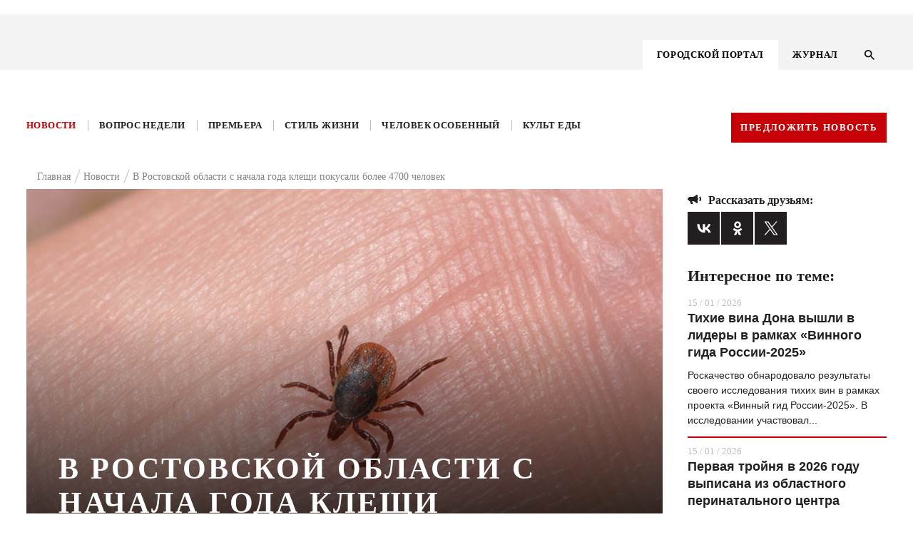

--- FILE ---
content_type: text/html; charset=UTF-8
request_url: https://kg-rostov.ru/news/v-rostovskoy-oblasti-s-nachala-goda-kleshchi-pokusali-bolee-4700-chelovek/
body_size: 20767
content:

<!DOCTYPE html>
<!--PUBLIC "-//W3C//DTD XHTML 1.0 Transitional//EN" "http://www.w3.org/TR/xhtml1/DTD/xhtml1-transitional.dtd-->
<html lang="ru">

<head>
	<title>В Ростовской области с начала года клещи покусали более 4700 человек | Журнал Кто Главный </title>	
	<meta name="viewport" content="width=device-width, initial-scale=1.0, maximum-scale=1.0, user-scalable=no">
	<meta name="cmsmagazine" content="41ba6141526ad254a5fadca4bd2544ca" />
	<link rel="stylesheet" href="/bitrix/templates/.default/bootstrap/css/bootstrap.min.css" type="text/css">
	<link rel="stylesheet" href="/bitrix/templates/.default/node_modules/slick-carousel/slick/slick.css" type="text/css">
	<link rel="stylesheet" href="/bitrix/templates/KG-portal/js/FlexSlider/flexslider.css" type="text/css" media="screen" />
<script src="https://api-maps.yandex.ru/2.1/?load=package.full&lang=ru-RU" type="text/javascript"></script>

<script src="https://cdnjs.cloudflare.com/ajax/libs/html2pdf.js/0.9.3/html2pdf.bundle.js"></script>

<link rel="stylesheet" href="/bitrix/templates/.default/js/fancybox/jquery.fancybox-1.3.4.css">
	<script src="https://ajax.googleapis.com/ajax/libs/jquery/1.8.1/jquery.min.js"></script>
	<script src="/bitrix/templates/.default/node_modules/slick-carousel/slick/slick.min.js"></script>
	<script src="/bitrix/templates/.default/js/sticky-kit.min.js"></script>
    <script src="/bitrix/templates/.default/js/script.js"></script>

	<script src="/bitrix/templates/.default/js/FlexSlider/jquery.flexslider.js"></script>
	<script src="https://code.jquery.com/ui/1.12.1/jquery-ui.js"></script>
	<!-- <script src="/node_modules/jquery-form-styler/dist/jquery.formstyler.min.js"></script> -->
	<!-- <link rel="stylesheet" href="/node_modules/jquery-form-styler/dist/jquery.formstyler.css"> -->
	<script src="/bitrix/templates/.default/js/jquery.mask.js"></script>
	<script src="https://cdnjs.cloudflare.com/ajax/libs/jQuery.dotdotdot/4.0.9/dotdotdot.js"></script>
	
	<link rel="stylesheet" href="/bitrix/templates/.default/node_modules/video.js/dist/video-js.min.css" media="all" />
	<script src="/bitrix/templates/.default/js/fancybox/jquery.fancybox-1.3.4.pack.js"></script>
	<link rel="stylesheet" href="/bitrix/templates/.default/css/responsive.css" type="text/css">
			<!-- <script src="/node_modules/slick-carousel/slick/slick.min.js"></script> -->
		<script src="/node_modules/masonry-layout/dist/masonry.pkgd.min.js"></script>
	<meta http-equiv="Content-Type" content="text/html; charset=UTF-8" />
<meta name="description" content="Пострадали свыше 1600 детей - новости Ростова и области" />
<link href="/bitrix/templates/KG-portal/components/youx/news_special/kg_news_new_design/bitrix/news.detail/.default/style.css?1575989787175" type="text/css"  rel="stylesheet" />
<link href="/bitrix/templates/.default/components/bitrix/menu/menu_right_ke_new/style.css?1575989789668" type="text/css"  data-template-style="true"  rel="stylesheet" />
<link href="/bitrix/templates/.default/components/bitrix/menu/top_menu_adaptive/style.css?1575989789626" type="text/css"  data-template-style="true"  rel="stylesheet" />
<link href="/bitrix/templates/KG-portal/components/bitrix/menu/top_menu/style.css?1575989788626" type="text/css"  data-template-style="true"  rel="stylesheet" />
<link href="/bitrix/templates/.default/components/bitrix/breadcrumb/kg_bread/style.min.css?1575989789467" type="text/css"  data-template-style="true"  rel="stylesheet" />
<link href="/bitrix/components/kuznica/metatags/templates/.default/style.css?1575989794238" type="text/css"  data-template-style="true"  rel="stylesheet" />
<link href="/bitrix/templates/KG-portal/styles.css?15759897871337" type="text/css"  data-template-style="true"  rel="stylesheet" />
<meta property="og:title" content="В Ростовской области с начала года клещи покусали более 4700 человек"/>
<meta property="og:type" content="article"/>
<meta property="og:image" content="https://kg-rostov.ru/upload/iblock/19c/19cb4928939598c184b5b6028b251716.jpg"/>
<meta property="og:image:width" content="200"/>
<meta property="og:image:height" content="200"/>
<meta property="og:site_name" content="Кто главный"/>
<meta property="og:url" content="https://kg-rostov.ru/news/v-rostovskoy-oblasti-s-nachala-goda-kleshchi-pokusali-bolee-4700-chelovek/"/>
<meta property="og:description" content="Пострадали свыше 1600 детей"/>



<script type="text/javascript">var _ba = _ba || []; _ba.push(["aid", "cd35779b3372939af512185f0e6b6e0f"]); _ba.push(["host", "kg-rostov.ru"]); (function() {var ba = document.createElement("script"); ba.type = "text/javascript"; ba.async = true;ba.src = (document.location.protocol == "https:" ? "https://" : "http://") + "bitrix.info/ba.js";var s = document.getElementsByTagName("script")[0];s.parentNode.insertBefore(ba, s);})();</script>


	<link rel="stylesheet" href="/bitrix/templates/.default/css/style_dev.css" type="text/css">
</head>

<body class="">
<script>
console.log('/bitrix/templates/KG-portal');
</script>
	<svg style="display: none;"><defs>
	
		<!-- width="26" height="27" viewBox="0 0 26 27" -->
		<g id="svg-left">
			<path fill-rule="evenodd" clip-rule="evenodd"
			 d="M12.9853 0.985282L0 13.9706L12.9853 26.9558L14.4853 25.4559L3 13.9706L14.4853 2.48528L12.9853 0.985282Z"/>
		</g>
	
		<!-- width="13" height="13" viewBox="0 0 13 13" -->
	
		<g id="svg-info">
			<path d="M7.15 7.15H5.85V3.25H7.15V7.15ZM7.15 9.75H5.85V8.45H7.15V9.75ZM6.5 0C5.64641 0 4.80117 0.168127 4.01256 0.494783C3.22394 0.821439 2.50739 1.30023 1.90381 1.90381C0.684819 3.12279 0 4.77609 0 6.5C0 8.22391 0.684819 9.87721 1.90381 11.0962C2.50739 11.6998 3.22394 12.1786 4.01256 12.5052C4.80117 12.8319 5.64641 13 6.5 13C8.22391 13 9.87721 12.3152 11.0962 11.0962C12.3152 9.87721 13 8.22391 13 6.5C13 5.64641 12.8319 4.80117 12.5052 4.01256C12.1786 3.22394 11.6998 2.50739 11.0962 1.90381C10.4926 1.30023 9.77606 0.821439 8.98744 0.494783C8.19883 0.168127 7.35359 0 6.5 0Z" fill="#BDBDBD"/>
		</g>
	
		<g id="svg-right">
			<path fill-rule="evenodd" clip-rule="evenodd" 
			d="M13.0147 0.985282L26 13.9706L13.0147 26.9558L11.5147 25.4559L23 13.9706L11.5147 2.48528L13.0147 0.985282Z"/>
		</g>
	
		<!-- width="19" height="13" viewBox="0 0 19 13"-->
		<g id="svg-share">
			<path d="M14 7V11C14 11.2652 13.8946 11.5196 13.7071 11.7071C13.5196 11.8946 13.2652 12 13 12C12.83 12 12.67 12 12.06 11.5C11.44 11 10.39 10 9.31 9.5C8.31 9.04 7.28 9 6.26 9L7.47 12.32L7.5 12.5C7.5 12.6326 7.44732 12.7598 7.35355 12.8536C7.25979 12.9473 7.13261 13 7 13H5C4.78 13 4.59 12.86 4.53 12.66L3.19 9H3C2.73478 9 2.48043 8.89464 2.29289 8.70711C2.10536 8.51957 2 8.26522 2 8C1.46957 8 0.960859 7.78929 0.585786 7.41421C0.210714 7.03914 0 6.53043 0 6C0 5.46957 0.210714 4.96086 0.585786 4.58579C0.960859 4.21071 1.46957 4 2 4C2 3.73478 2.10536 3.48043 2.29289 3.29289C2.48043 3.10536 2.73478 3 3 3H6C7.11 3 8.22 3 9.31 2.5C10.39 2 11.44 1 12.06 0.5C12.67 0 12.83 0 13 0C13.2652 0 13.5196 0.105357 13.7071 0.292893C13.8946 0.48043 14 0.734784 14 1V5C14.2652 5 14.5196 5.10536 14.7071 5.29289C14.8946 5.48043 15 5.73478 15 6C15 6.26522 14.8946 6.51957 14.7071 6.70711C14.5196 6.89464 14.2652 7 14 7ZM19 6C19 7.38 18.44 8.63 17.54 9.54L16.12 8.12C16.66 7.58 17 6.83 17 6C17 5.17 16.66 4.42 16.12 3.88L17.54 2.46C18.44 3.37 19 4.62 19 6Z" fill="#231F20"/>
		</g>
	
		<!-- width="19" height="13" viewBox="0 0 19 13"-->
		<g id="svg-comments">
			<path d="M18 0H2C1.46957 0 0.960859 0.210714 0.585786 0.585786C0.210714 0.960859 0 1.46957 0 2V20L4 16H18C18.5304 16 19.0391 15.7893 19.4142 15.4142C19.7893 15.0391 20 14.5304 20 14V2C20 1.46957 19.7893 0.960859 19.4142 0.585786C19.0391 0.210714 18.5304 0 18 0ZM4 7H16V9H4V7ZM12 12H4V10H12V12ZM16 6H4V4H16" fill="white"/>
		</g>
	
		<!-- width="14" height="14" viewBox="0 0 14 14"-->
		<g id="svg-search">
			<path d="M10.0057 8.80503H9.37336L9.14923 8.58891C9.93368 7.67639 10.4059 6.49171 10.4059 5.20297C10.4059 2.32933 8.07662 0 5.20297 0C2.32933 0 0 2.32933 0 5.20297C0 8.07662 2.32933 10.4059 5.20297 10.4059C6.49171 10.4059 7.67639 9.93368 8.58891 9.14923L8.80503 9.37336V10.0057L12.8073 14L14 12.8073L10.0057 8.80503ZM5.20297 8.80503C3.20983 8.80503 1.60091 7.19611 1.60091 5.20297C1.60091 3.20983 3.20983 1.60091 5.20297 1.60091C7.19611 1.60091 8.80503 3.20983 8.80503 5.20297C8.80503 7.19611 7.19611 8.80503 5.20297 8.80503Z" fill="black"/>
		</g>
	
			<!--width="9" height="14" viewBox="0 0 9 14"-->
		<g id="svg-menu-arrow">
			<path d="M8 1L2.00001 7L7.99999 13" stroke="#E6272D" stroke-width="2"/>
		</g>
	
		<!-- width="11" height="8" viewBox="0 0 11 8"-->
		<g id="svg-check">
			<path fill-rule="evenodd" clip-rule="evenodd" d="M4.16667 7.66667L0 3.55342L1.16667 2.40171L4.16667 5.36325L9.5 0L10.5 1.16675L4.16667 7.66667Z" />
		</g>
	
		<!-- width="22" height="15" viewBox="0 0 22 15"-->
		<g id="svg-watch">
			<path d="M11 4.5C10.2044 4.5 9.44129 4.81607 8.87868 5.37868C8.31607 5.94129 8 6.70435 8 7.5C8 8.29565 8.31607 9.05871 8.87868 9.62132C9.44129 10.1839 10.2044 10.5 11 10.5C11.7956 10.5 12.5587 10.1839 13.1213 9.62132C13.6839 9.05871 14 8.29565 14 7.5C14 6.70435 13.6839 5.94129 13.1213 5.37868C12.5587 4.81607 11.7956 4.5 11 4.5ZM11 12.5C9.67392 12.5 8.40215 11.9732 7.46447 11.0355C6.52678 10.0979 6 8.82608 6 7.5C6 6.17392 6.52678 4.90215 7.46447 3.96447C8.40215 3.02678 9.67392 2.5 11 2.5C12.3261 2.5 13.5979 3.02678 14.5355 3.96447C15.4732 4.90215 16 6.17392 16 7.5C16 8.82608 15.4732 10.0979 14.5355 11.0355C13.5979 11.9732 12.3261 12.5 11 12.5ZM11 0C6 0 1.73 3.11 0 7.5C1.73 11.89 6 15 11 15C16 15 20.27 11.89 22 7.5C20.27 3.11 16 0 11 0Z" fill="#F3F3F3"/>
		</g>
	
		<!-- width="22" height="15" viewBox="0 0 22 15"-->
		<g id="svg-message">
			<path d="M18 0H2C1.46957 0 0.960859 0.210714 0.585786 0.585786C0.210714 0.960859 0 1.46957 0 2V20L4 16H18C18.5304 16 19.0391 15.7893 19.4142 15.4142C19.7893 15.0391 20 14.5304 20 14V2C20 1.46957 19.7893 0.960859 19.4142 0.585786C19.0391 0.210714 18.5304 0 18 0ZM4 7H16V9H4V7ZM12 12H4V10H12V12ZM16 6H4V4H16" fill="#F3F3F3"/>
		</g>
	
		
		<!-- width="22" height="18" viewBox="0 0 22 18"-->
		<g id="svg-youtube">
			<path d="M8.8 14.0625V3.9375L15.4 9L8.8 14.0625ZM19.8 0.45C19.14 0.225 15.07 0 11 0C6.93 0 2.86 0.21375 2.2 0.4275C0.484 1.0125 0 4.95 0 9C0 13.0387 0.484 16.9875 2.2 17.5613C2.86 17.7863 6.93 18 11 18C15.07 18 19.14 17.7863 19.8 17.5613C21.516 16.9875 22 13.0387 22 9C22 4.95 21.516 1.02375 19.8 0.45Z" fill="black"/>
		</g>
	
		<!-- width="11" height="22" viewBox="0 0 11 22"-->
		<g id="svg-face">
			<path d="M11 0V4.4H8.8C8.041 4.4 7.7 5.291 7.7 6.05V8.8H11V13.2H7.7V22H3.3V13.2H0V8.8H3.3V4.4C3.3 3.23305 3.76357 2.11389 4.58873 1.28873C5.41389 0.46357 6.53305 0 7.7 0H11Z" fill="black"/>
		</g>
	
		<!-- width="12" height="18" viewBox="0 0 12 18"-->
		<g id="svg-ins">
			<path d="M6.38 0H15.62C19.14 0 22 2.86 22 6.38V15.62C22 17.3121 21.3278 18.9349 20.1313 20.1313C18.9349 21.3278 17.3121 22 15.62 22H6.38C2.86 22 0 19.14 0 15.62V6.38C0 4.68792 0.672177 3.06514 1.86866 1.86866C3.06514 0.672177 4.68792 0 6.38 0ZM6.16 2.2C5.10974 2.2 4.1025 2.61721 3.35986 3.35986C2.61721 4.1025 2.2 5.10974 2.2 6.16V15.84C2.2 18.029 3.971 19.8 6.16 19.8H15.84C16.8903 19.8 17.8975 19.3828 18.6401 18.6401C19.3828 17.8975 19.8 16.8903 19.8 15.84V6.16C19.8 3.971 18.029 2.2 15.84 2.2H6.16ZM16.775 3.85C17.1397 3.85 17.4894 3.99487 17.7473 4.25273C18.0051 4.51059 18.15 4.86033 18.15 5.225C18.15 5.58967 18.0051 5.93941 17.7473 6.19727C17.4894 6.45513 17.1397 6.6 16.775 6.6C16.4103 6.6 16.0606 6.45513 15.8027 6.19727C15.5449 5.93941 15.4 5.58967 15.4 5.225C15.4 4.86033 15.5449 4.51059 15.8027 4.25273C16.0606 3.99487 16.4103 3.85 16.775 3.85ZM11 5.5C12.4587 5.5 13.8576 6.07946 14.8891 7.11091C15.9205 8.14236 16.5 9.54131 16.5 11C16.5 12.4587 15.9205 13.8576 14.8891 14.8891C13.8576 15.9205 12.4587 16.5 11 16.5C9.54131 16.5 8.14236 15.9205 7.11091 14.8891C6.07946 13.8576 5.5 12.4587 5.5 11C5.5 9.54131 6.07946 8.14236 7.11091 7.11091C8.14236 6.07946 9.54131 5.5 11 5.5ZM11 7.7C10.1248 7.7 9.28542 8.04768 8.66655 8.66655C8.04768 9.28542 7.7 10.1248 7.7 11C7.7 11.8752 8.04768 12.7146 8.66655 13.3335C9.28542 13.9523 10.1248 14.3 11 14.3C11.8752 14.3 12.7146 13.9523 13.3335 13.3335C13.9523 12.7146 14.3 11.8752 14.3 11C14.3 10.1248 13.9523 9.28542 13.3335 8.66655C12.7146 8.04768 11.8752 7.7 11 7.7Z" fill="black"/>
		</g>
	
		<!-- width="12" height="18" viewBox="0 0 12 18"-->
		<g id="svg-odn">
			<path fill-rule="evenodd" clip-rule="evenodd" d="M10.9104 4.59218C10.9259 7.01476 8.75063 9.01991 6.09784 9.02815C3.41812 9.03658 1.22779 7.07704 1.21413 4.6594C1.20067 2.18461 3.35524 0.182393 6.03958 0.175799C8.71849 0.169021 10.8952 2.14285 10.9104 4.59218ZM6.05886 2.43646C4.74221 2.43756 3.69154 3.39517 3.68692 4.59804C3.6825 5.80072 4.73036 6.76455 6.04661 6.76877C7.36688 6.77316 8.42659 5.82233 8.43643 4.62405C8.44668 3.41019 7.38657 2.43518 6.05886 2.43646ZM10.9792 11.2005C9.83132 12.0191 8.49056 12.353 7.00355 12.4944C7.04395 12.5338 7.07877 12.5684 7.11042 12.5999C7.16109 12.6503 7.20365 12.6926 7.24804 12.7334C7.45992 12.9271 7.67178 13.1208 7.88365 13.3145C8.7622 14.1179 9.64092 14.9213 10.5216 15.7231C10.7476 15.9288 10.9095 16.1581 10.9256 16.4583C10.9489 16.9022 10.6469 17.3438 10.1724 17.5535C9.72605 17.7511 9.26802 17.6889 8.88311 17.3429C8.0259 16.5723 7.17371 15.7973 6.33518 15.0102C6.12545 14.8135 6.01114 14.7706 5.77349 14.9972C5.22447 15.5211 4.66076 16.032 4.09698 16.543C3.82216 16.792 3.54733 17.0411 3.27418 17.2918C3.05661 17.4916 2.81172 17.6341 2.49773 17.6539C2.00212 17.6848 1.49668 17.3956 1.27087 16.956C1.06435 16.5538 1.1427 16.125 1.51777 15.7792C2.21757 15.134 2.92079 14.4918 3.624 13.8496C4.02705 13.4815 4.4301 13.1134 4.8325 12.7448C4.88974 12.6923 4.93646 12.6457 5.00744 12.5748C5.03163 12.5507 5.05864 12.5237 5.08985 12.4927C4.27643 12.4041 3.45458 12.2706 2.70424 12.0053C1.91072 11.7247 1.19654 11.3227 0.602704 10.7669C0.215584 10.4044 0.211565 9.94872 0.525762 9.48182C0.800784 9.07299 1.27871 8.90136 1.79119 9.02134C2.05476 9.08325 2.28217 9.20451 2.49491 9.35324C4.64226 10.6702 7.58112 10.6332 9.72043 9.29298C9.82529 9.22667 9.93478 9.16494 10.0497 9.11549C10.6431 8.86033 11.2141 8.97921 11.5542 9.42357C11.9517 9.94286 11.9011 10.4468 11.3987 10.8867C11.2948 10.9777 11.1799 11.0587 11.0652 11.1395C11.0365 11.1598 11.0078 11.1801 10.9792 11.2005Z" fill="black"/>
		</g>
	
		<!-- width="14" height="9" viewBox="0 0 14 9"-->
		<g id="svg-arrows">
			<path d="M1 1L7 7L13 1" stroke-width="2"/>
		</g>
	
		<!-- width="25" height="25" viewBox="0 0 25 25"-->
		<g id="svg-close">
			<path fill-rule="evenodd" clip-rule="evenodd" d="M13.4029 12.0052L24.0031 1.41363L22.5883 0L11.9896 10.5901L1.41383 0.00151575L0.000477672 1.41659L10.5748 12.0037L0 22.5698L1.41479 23.9834L11.9881 13.4188L22.5658 24.0094L23.9792 22.5943L13.4029 12.0052Z" />
		</g>
	
			<!-- width="6" height="4" viewBox="0 0 6 4"-->
		<g id="svg-arrowm">
			<path d="M1 1L3 3L5 1" stroke="black"/>	
		</g>
	
		<!-- width="22" height="22" viewBox="0 0 22 22"-->
		<g id="svg-file">
			<path d="M4.87828 4.87904C6.08743 3.66988 8.05319 3.66988 9.26234 4.87904L12.0908 7.70746L13.4343 6.36396L10.6058 3.53553C8.65423 1.58392 5.48639 1.58392 3.53478 3.53553C1.58316 5.48715 1.58316 8.65499 3.53478 10.6066L6.36321 13.435L7.70671 12.0915L4.87828 9.2631C3.66913 8.05394 3.66913 6.08819 4.87828 4.87904ZM7.07031 8.48528L12.7272 14.1421L14.1414 12.7279L8.48453 7.07107L7.07031 8.48528ZM17.6769 10.6066L14.8485 7.77817L13.505 9.12168L16.3334 11.9501C17.5426 13.1593 17.5426 15.125 16.3334 16.3342C15.1243 17.5433 13.1585 17.5433 11.9493 16.3342L9.12092 13.5057L7.77742 14.8492L10.6058 17.6777C12.5575 19.6293 15.7253 19.6293 17.6769 17.6777C19.6285 15.7261 19.6285 12.5582 17.6769 10.6066Z" fill="#C50006"/>
		</g>
	
		<!-- <svg class="svg-icon"><use xlink:href="#id"></use></svg> -->
	</defs></svg>	
	
						<div class="main-number__wrap  js-main-number-wrap">
		<a href="/archive/avgust-sentyabr-2020/" class="main-number">
			<img src="/bitrix/templates/.default/images/number.png" alt="">
		</a>
	</div>
	

	<div class="main-banner-top">
		<a target="_blank" href=""><img src=""></a>
	</div>
	

	

	<div class="wrapper portal-page">
		<header class="header">
			<div class="header__container">
				<div class="container">
					<div class="row">

						<div class="col-lg-12 header__wrap">
							<div class="logo">
								 <a href="/"> <img src="/bitrix/templates/KG_main/img/logo.svg" class="vector_smart_object" alt=""> </a>
<br>	
							</div>	
							<div class="menu4-inner__wrap">

								




<div class="menu4-inner">
	<ul class="myright">
		
					<li><a href="/" class="selected activem"><span>ГОРОДСКОЙ ПОРТАЛ</span></a></li>
			
		
					<li><a href="/magazine/"><span>ЖУРНАЛ</span></a></li>
			
		</ul>
</div>	

								<button class="search-btn js-search-btn">
									<svg width="14" height="14" viewBox="0 0 14 14" class="svg-icon"><use xlink:href="#svg-search"></use></svg>
								</button>
							</div>	
							<div class="menu-btn js-menu-adaptiv">
								<span></span>
								<span></span>
								<span></span>
							</div>
							
							<div class="adaptive-menu__dropdown js-adaptive">
								<div class="wrap-adaptive">
									<div class="wrap-adaptive__close js-adaptive-close">
										<svg width="25" height="25" viewBox="0 0 25 25" class='svg-icon'><use xlink:href='#svg-close'></use></svg>
									</div>
									<div class="menu">
										<svg style="display: none;">
	<defs>
		<g id="svg-search-adaptive">
			<path d="M10.0057 8.80503H9.37336L9.14923 8.58891C9.93368 7.67639 10.4059 6.49171 10.4059 5.20297C10.4059 2.32933 8.07662 0 5.20297 0C2.32933 0 0 2.32933 0 5.20297C0 8.07662 2.32933 10.4059 5.20297 10.4059C6.49171 10.4059 7.67639 9.93368 8.58891 9.14923L8.80503 9.37336V10.0057L12.8073 14L14 12.8073L10.0057 8.80503ZM5.20297 8.80503C3.20983 8.80503 1.60091 7.19611 1.60091 5.20297C1.60091 3.20983 3.20983 1.60091 5.20297 1.60091C7.19611 1.60091 8.80503 3.20983 8.80503 5.20297C8.80503 7.19611 7.19611 8.80503 5.20297 8.80503Z"></path>
		</g>
	</defs>
</svg>
	<div class="search-wrap">
		<form class="form form--search" action="/search/" method="GET">
		<fieldset class="fade">
			<input type="text" name="q" placeholder="Найти на сайте">
		</fieldset>
			
			<button type="submit" class="search__btn">
			<svg width="14" height="14" viewBox="0 0 14 14" class="svg-icon"><use xlink:href="#svg-search-adaptive"></use></svg></button>
		</form>	
	</div>
		



<ul id="nav" class="nav_mobile">



	
								
				
						
							<li class="menu_item is-active"><a href="/">ГОРОДСКОЙ ПОРТАЛ</a></li>
						
		
	
							<ul class="menu_dropdown">
								
				
						
							<li class="menu_item_inner"><a href="/news/">Новости</a></li>
						
		
	
								
				
						
							<li class="menu_item_inner"><a href="/questions/">Вопрос недели</a></li>
						
		
	
								
				
						
							<li class="menu_item_inner"><a href="/premiere/">Премьера</a></li>
						
		
	
								
				
						
							<li class="menu_item_inner"><a href="/tutitam/">Там и тут</a></li>
						
		
	
								
				
						
							<li class="menu_item_inner"><a href="/life-style/">Стиль жизни</a></li>
						
		
	
								
				
						
							<li class="menu_item_inner"><a href="/haip/">Хайп</a></li>
						
		
	
								
				
						
							<li class="menu_item_inner"><a href="/peoples/">Человек особенный</a></li>
						
		
	
								
				
						
							<li class="menu_item_inner"><a href="/food-cult/">Культ еды</a></li>
						
		
	
								
				
						
							<li class="menu_item_inner"><a href="/afisha/">Афиша</a></li>
						
		
	
							</ul>
								
				
						
							<li class="menu_item is-active"><a href="/magazine/">ЖУРНАЛ</a></li>
						
		
	</ul>



	   
	   
	   
	   									</div>
									<a href="/archive/avgust-sentyabr-2020/" class="main-number">
										<img src="/bitrix/templates/.default/images/number.png" alt="">
									</a>
								</div>
							</div>
						</div>
					</div>
						
					</div>
				</div>
			</div>
			<div class="search-wrap  js-search">
	<form action="/search/" class="form form--search">
		<div class="search-wrap__wrap">
			<div class="search-wrap__block">
				<fieldset class="fade">
					<!-- <label for="search" class="form__label search-label">Поиск по сайту</label> -->
					<input type="text" name="q" id="search" class="form__input" placeholder="Поиск по сайту" />
				</fieldset>
				<button name="s" class="search__btn" value="1" type="submit">
						<svg width="14" height="14" viewBox="0 0 14 14" class='svg-icon'><use xlink:href='#svg-search'></use></svg>
				</button>
			</div>
			<div class="search-wrap__close js-search-close">
				<svg width="25" height="25" viewBox="0 0 25 25" class="svg-icon"><use xlink:href="#svg-close"></use></svg>
			</div>	
		</div>		
	</form>
</div>

			<div class="menu__container">
		
				<div class="container">
					<div class="row">
						<div class="col-lg-12 menu__wrap">

	
	





<ul class="menu"  id="nav">


	
	
		
											<li ><a href="/news/" class="root-item-selected">Новости</a></li>
							
		
	
	

	
	
		
											<li ><a href="/questions/" class="root-item">Вопрос недели</a></li>
							
		
	
	

	
	
		
											<li ><a href="/premiere/" class="root-item">Премьера</a></li>
							
		
	
	

	
	
		
										
		
	
	

	
	
		
											<li ><a href="/life-style/" class="root-item">Стиль жизни</a></li>
							
		
	
	

	
	
		
										
		
	
	

	
	
		
											<li ><a href="/peoples/" class="root-item">Человек особенный</a></li>
							
		
	
	

	
	
		
											<li ><a href="/food-cult/" class="root-item">Культ еды</a></li>
							
		
	
	

	
	
		
										
		
	
	


</ul>
<div class="menu-clear-left"></div>
	   
	   
	   
	   							<a href="" class="btn js-popup-link btn--red" data-popup="news">Предложить новость</a>
						</div>
					</div>
				</div>
		
			</div>
			
		</header>
		
<a  
class="banner-aside is-left " >
	<div class="banner-aside__img">
		<img src="">
	</div>
	<div class="banner-aside__name"></div>
</a>

<a  
class="banner-aside is-right  " >
	<div class="banner-aside__img">
		<img src="">
	</div>
	<div class="banner-aside__name"></div>
</a>

		<div class="main portal_tmp">
			<div class="container">
				<div class="row">

					<div class="col-lg-12 col-md-12 col-sm-12 col-xs-12">		
													<div class="breadcrumb" itemprop="http://schema.org/breadcrumb" itemscope="" itemtype="http://schema.org/BreadcrumbList">
			<div class="breadcrumb-item" id="bx_breadcrumb_0" itemprop="itemListElement" itemscope="" itemtype="http://schema.org/ListItem">			
				<a href="/" title="Главная" itemprop="item">
					<span itemprop="name">Главная</span>
					<meta itemprop="position" content="1" />
				</a>			
			</div>
			<div class="breadcrumb-item" id="bx_breadcrumb_1" itemprop="itemListElement" itemscope="" itemtype="http://schema.org/ListItem">			
				<a href="/news/" title="Новости" itemprop="item">
					<span itemprop="name">Новости</span>
					<meta itemprop="position" content="2" />
				</a>			
			</div>
			<div class="breadcrumb-item" itemprop="itemListElement" itemscope="" itemtype="http://schema.org/ListItem">				
				<span itemprop="name">В Ростовской области с начала года клещи покусали более 4700 человек</span>
				<meta itemprop="position" content="3" />
			</div><div style="clear:both"></div></div>											</div>	
<style>
.breadcrumb {
    justify-content: center;
}
.breadcrumb {
    display: flex;
    flex-wrap: wrap;
    justify-content: flex-start;
    margin: -12px 15px 7px;
}	 
</style>
<div class='col-lg-9 col-md-12 col-sm-12 col-xs-12'>





	<!-- "kg_news_new_design",  --> 


<script type="application/ld+json">
{
  "@context": "http://schema.org",
  "@type": "NewsArticle",
  "mainEntityOfPage": {
    "@type": "WebPage",
    "@id": "https://google.com/article"
  },
  "headline": "В Ростовской области с начала года клещи покусали более 4700 человек",
  "image": [
    "https://kg-rostov.ru/upload/iblock/403/4038982cd18a548ad3dd90c44bca617f.jpg"
   ],
  "datePublished": "2021-08-20",
  "author": {
    "@type": "Organization",
    "name": "kg-rostov.ru"
  },
   "publisher": {
    "@type": "Organization",
    "name": "kg-rostov.ru",
    "logo": {
      "@type": "ImageObject",
      "url": "https://kg-rostov.ru/bitrix/templates/KG_inner/img/logo.png"
    }
  },
  "description": "Пострадали свыше 1600 детей"
} 
</script>


<div class="publication">
						<!-- COPY -->
		<div class = "publication__banner" style="background-image: url('/upload/iblock/fd4/fd4747936c818450c5110405231c1c98.jpg')"  >
			<div class="publication__banner-name"></div>

							<h1 class="publication__banner-title">В Ростовской области с начала года клещи покусали более 4700 человек</h1>
						<div class="publication__banner-text">Пострадали свыше 1600 детей</div>
		</div>
		<!-- end -->
		

		<!--Блок: Кто такой!-->
					<!--Блок: Кто такой!-->		
		
		
					<div class="detail-author-material"><span>АВТОР&nbsp;<span>Елена Моргунова</span></span></div>
				<div class="main-news__date"><span>20.08.2021</span></div> 

		<!--Дополнительные свойства по доп полям-->
								<!--Дополнительные свойства по доп полям-->

			<p>По данным Управления Роспотребнадзора с начала года в Ростовской области иксодовые клещи покусали 4775 человек. В пресс-службе ведомства уточнили, что 1683 пострадавших - это дети в возрасте до 14 лет. <br />
<br />
Отмечается, что у 16-ти укушенных была диагностирована Крымская геморрагическая лихорадка. <br />
<br />
Так, в Обливском, Заветинском, Сальском, Пролетарском, Зимовниковском районах лабораторно подтверждены по 2 случая тяжёлого заболевания. В Мартыновском, Семикаракорском, Азовском, Дубовском, Целинском, Белокалитвинском районах зарегистрированы по 1 факту. Кроме того, зафиксированы 5 прецедентов заражения иксодовым клещевым боррелезом. Три пациента с ИКБ поступили в больницы в Ростове, ещё по одному в Каменске и Орловском районе. <br />
<br />
Специалисты напоминают: клещи являются переносчиками опасных инфекций. Соблюдайте осторожность, выезжая на природу или отправляясь в экспедицию. Вернувшись домой, нужно провести осмотр всего тела. Особо внимательными необходимо быть жителям и работникам села, промысловикам, геологам, егерям, сотрудникам озеленительной и лесозаготовительной сфер. Если вы всё-таки подверглись нападению кровопийцы, необходимо срочно обратиться к врачу, а насекомое сдать в лабораторию на исследование.</p>

				
		<!--<div class="row soc">
		
		<div class="span4 soc-span4">
			<div class="facebook_twitter_vkontakt material-float">
					<span><a href="https://www.facebook.com/sharer/sharer.php?u=kg-rostov.ru/news/v-rostovskoy-oblasti-s-nachala-goda-kleshchi-pokusali-bolee-4700-chelovek/">facebook</a></span><span">&nbsp;|
					<span><a href="https://twitter.com/share?url=kg-rostov.ru/news/v-rostovskoy-oblasti-s-nachala-goda-kleshchi-pokusali-bolee-4700-chelovek/&text=В Ростовской области с начала года клещи покусали более 4700 человек">twitter</a></span><span">&nbsp;|
					<span><a href="http://vk.com/share.php?url=kg-rostov.ru/news/v-rostovskoy-oblasti-s-nachala-goda-kleshchi-pokusali-bolee-4700-chelovek/&title=В Ростовской области с начала года клещи покусали более 4700 человек&description=Пострадали свыше 1600 детей&
					image=/upload/iblock/fd4/fd4747936c818450c5110405231c1c98.jpg&noparse=true">вконтакте</a></span><span">&nbsp;|
					<span><a href="https://plus.google.com/share?url=kg-rostov.ru/news/v-rostovskoy-oblasti-s-nachala-goda-kleshchi-pokusali-bolee-4700-chelovek/">google+</a></span>	
			</span></span></span></div>
		</div>
		
		
		</div>-->
			
		
	
	<!-- Galary -->
		
				
		
		<script>
			$(document).ready(function() {
				$('.flexslider').flexslider({
					animation: "slide", 
					itemWidth: 170,
					prevText: "",          
					nextText: "", 
				});
			});
		</script>	
		
		<div class="gallery-multi__wrap">
			<div class="gallery gallery-multi js-gallery-multi slide-img">
							</div>	
		</div>
		
		<script>
		$(document).ready(function() {
			$(".fancybox-thumb").fancybox({
				prevEffect	: 'none',
				nextEffect	: 'none',
				width: 1310,
				height: 730,
				helpers	: {
					title	: {
						type: 'outside'
					},
					thumbs	: {
						width	: 50,
						height	: 50
					}
				}
			});
		});
		</script>

<div class="publication__bottom">
		<div class="publication__more">
					</div>
		<div class="publication__complain">
			<svg width="13" height="13" viewBox="0 0 13 13" class="svg-icon"><use xlink:href="#svg-info"></use></svg>
			<a href="" class="js-popup-link" style="color: inherit; text-decoration: none;" data-popup="complaint">пожаловаться</a>
		</div>
	</div>
	<div class="share">
		<div class="share__body">
			<div class="share__title">
				<svg width="19" height="13" viewBox="0 0 19 13" class="svg-icon">
					<use xlink:href="#svg-share"></use>
				</svg>
				Поделиться в социальных сетях
				<span>(236 поделились)</span>
			</div>
			<div class="ya-share2" data-services="vkontakte,facebook,odnoklassniki,twitter"></div>
		</div>
			</div>

</div>
<div class="news-link rubrik__wrap--question" style="padding-bottom: 0">
		<h2>Это может вас заинтересовать:</h2>
		<div class="news-link__wrap">
			<div class="angel angel-1">
				<svg width="16" height="16" viewBox="0 0 16 16" fill="none" xmlns="http://www.w3.org/2000/svg">
					<path fill-rule="evenodd" clip-rule="evenodd" d="M0 0V2.14577e-06V2V16H2V2L16 2V0H0Z" fill="#C50006"/>
				</svg>
			</div>
			<div class="angel angel-2">
				<svg width="16" height="16" viewBox="0 0 16 16" fill="none" xmlns="http://www.w3.org/2000/svg">
					<path fill-rule="evenodd" clip-rule="evenodd" d="M16 16L16 2L16 0L0 -6.99382e-07L-8.74228e-08 2L14 2L14 16L16 16Z" fill="#C50006"/>
				</svg>
			</div>
			<div class="angel angel-3">
				<svg width="16" height="16" viewBox="0 0 16 16" fill="none" xmlns="http://www.w3.org/2000/svg">
					<path fill-rule="evenodd" clip-rule="evenodd" d="M0 16L16 16L16 14L16 -6.99376e-07L14 -5.24529e-07L14 14L-1.74846e-07 14L0 16Z" fill="#C50006"/>
				</svg>

			</div>
			<div class="angel angel-4">
				<svg width="16" height="16" viewBox="0 0 16 16" fill="none" xmlns="http://www.w3.org/2000/svg">
					<path fill-rule="evenodd" clip-rule="evenodd" d="M0 16L4.72067e-06 16L2 16L16 16L16 14L2 14L2 -8.74227e-08L-6.9938e-07 0L0 16Z" fill="#C50006"/>
				</svg>
			</div>
			<a href="https://kg-rostov.ru/peoples/" class="news-link__link">Человек особенный</a>
			<a href="https://kg-rostov.ru/premiere/" class="news-link__link">Премьера</a>
			<a href="https://kg-rostov.ru/haip/" class="news-link__link">Хайп</a>
			<a href="https://kg-rostov.ru/city/area_main/" class="news-link__link">область главного</a>
			<a href="https://kg-rostov.ru/history/name_street/" class="news-link__link">имя улицы</a>
			<a href="https://kg-rostov.ru/history/made_on_don/" class="news-link__link">сделано на дону</a>
		</div>
	</div>



<section class="rubrik__wrap rubrik__wrap--question">
	<h2>Читайте также:</h2>
	<div class="rubrik">
	
			
		<div class="rubrik__item">
			<a href="/news/pervaya-troynya-v-2026-godu-vypisana-iz-oblastnogo-perinatalnogo-tsentra/" class="rubrik__img" style="background-image: url(/upload/iblock/0e6/0e6173d0abb206079c552f29715954d3.jpg)">
				<div class="rubrik__type">
										Новости				</div>
			</a>
			<div class="rubrik__body">
				<div class="rubrik__date">15/01/2026 16:13:00</div>
				<a href="/news/pervaya-troynya-v-2026-godu-vypisana-iz-oblastnogo-perinatalnogo-tsentra/" class="rubrik__name">
					Первая тройня в 2026 году выписана из областного перинатального центра				</a>
			
				<div class="block-news__text">
				Из областного перинатального центра выписалась тройня. Два мальчика и девочка появились на свет еще в прошлом году, но находились ...				</div>
			
			</div>
		</div>
				
		<div class="rubrik__item">
			<a href="/news/v-rostovskoy-oblasti-planiruetsya-otkryt-70-mest-dlya-obryadovogo-kupaniya/" class="rubrik__img" style="background-image: url(/upload/iblock/6aa/6aa30079059bb0c6b1f985d586b628b3.jpg)">
				<div class="rubrik__type">
										Новости				</div>
			</a>
			<div class="rubrik__body">
				<div class="rubrik__date">15/01/2026 15:16:00</div>
				<a href="/news/v-rostovskoy-oblasti-planiruetsya-otkryt-70-mest-dlya-obryadovogo-kupaniya/" class="rubrik__name">
					В Ростовской области планируется открыть 70 мест для обрядового купания				</a>
			
				<div class="block-news__text">
				В канун Крещения в Ростовской области планируется открыть 70 мест для обрядового купания, из них восемь – в донской столице. Об э...				</div>
			
			</div>
		</div>
				
		<div class="rubrik__item">
			<a href="/news/v-regionalnom-etape-vserossiyskoy-olimpiady-primut-uchastie-okolo-trekh-tysyach-donskikh-shkolnikov/" class="rubrik__img" style="background-image: url(/upload/iblock/5af/5afa25ffa6a64b6b86f878eaa78a6b96.jpg)">
				<div class="rubrik__type">
										Новости				</div>
			</a>
			<div class="rubrik__body">
				<div class="rubrik__date">12/01/2026 19:41:00</div>
				<a href="/news/v-regionalnom-etape-vserossiyskoy-olimpiady-primut-uchastie-okolo-trekh-tysyach-donskikh-shkolnikov/" class="rubrik__name">
					В региональном этапе всероссийской олимпиады примут участие около трех тысяч донских школьников				</a>
			
				<div class="block-news__text">
				12 января стартует региональный этап Всероссийской олимпиады школьников 2025/2026 учебного года по 24 общ...				</div>
			
			</div>
		</div>
				
		<div class="rubrik__item">
			<a href="/news/yuriy-slyusar-vmeste-s-organami-prokuratury-my-protivostoim-popytkam-destabilizirovat-obshchestvo/" class="rubrik__img" style="background-image: url(/upload/iblock/6a5/6a5091cabe153aa8e64ee6f6d52c00cb.jpg)">
				<div class="rubrik__type">
										Новости				</div>
			</a>
			<div class="rubrik__body">
				<div class="rubrik__date">12/01/2026 18:36:00</div>
				<a href="/news/yuriy-slyusar-vmeste-s-organami-prokuratury-my-protivostoim-popytkam-destabilizirovat-obshchestvo/" class="rubrik__name">
					Юрий Слюсарь: «Вместе с органами прокуратуры мы противостоим попыткам дестабилизировать общество»				</a>
			
				<div class="block-news__text">
				12 января, в День работника прокуратуры РФ, губернатор Ростовской области Юрий Слюсарь поздравил сотруд...				</div>
			
			</div>
		</div>
				
		<div class="rubrik__item">
			<a href="/news/kollektiv-telekanala-don24-udostoen-premii-pravitelstva-rossiyskoy-federatsii-2025-goda-v-oblasti-sr/" class="rubrik__img" style="background-image: url(/upload/iblock/0c9/0c99f119d420ecf0cf12ee6c47bef271.jpg)">
				<div class="rubrik__type">
										Новости				</div>
			</a>
			<div class="rubrik__body">
				<div class="rubrik__date">12/01/2026 16:25:00</div>
				<a href="/news/kollektiv-telekanala-don24-udostoen-premii-pravitelstva-rossiyskoy-federatsii-2025-goda-v-oblasti-sr/" class="rubrik__name">
					Коллектив телеканала «Дон24» удостоен премии Правительства Российской Федерации 2025 года в области средств массовой информации				</a>
			
				<div class="block-news__text">
				В Москве состоялась торжественная церемония награждения лауреатов премий ...				</div>
			
			</div>
		</div>
				
		<div class="rubrik__item">
			<a href="/news/yuriy-slyusar-rasshiril-polnomochiya-soveta-po-razvitiyu-znaka-kachestva-sdelano-na-donu/" class="rubrik__img" style="background-image: url(/upload/iblock/a4c/a4c72dc6c07b2dfe02c586121cc8d48d.jpg)">
				<div class="rubrik__type">
										Новости				</div>
			</a>
			<div class="rubrik__body">
				<div class="rubrik__date">09/01/2026 16:38:00</div>
				<a href="/news/yuriy-slyusar-rasshiril-polnomochiya-soveta-po-razvitiyu-znaka-kachestva-sdelano-na-donu/" class="rubrik__name">
					Юрий Слюсарь расширил полномочия совета по развитию знака качества «Сделано на Дону»				</a>
			
				<div class="block-news__text">
				Губернатор Ростовской области Юрий Слюсарь расширил полномочия совета по вопросам функционирования системы доброволь...				</div>
			
			</div>
		</div>
			
	</div>
</section>	


 

	



<div class="adaptive_4">

    <a href="https://donzdrav.com/" class="block-info block-info--aside block-info--small" target="_blank">
		<img src="/upload/iblock/9ea/9eaa4003acad8247d5f2ca7d6241edee.png" alt="">
	</a>
</div>


<!-- Выводит новости внизу страницы(Прелинкова?) -->
</div>




<br> 

<div class="col-lg-3 col-md-3 col-sm-12 col-xs-12">

<div class="aside">		

		<div class="share share--small">
		<div class="share__body">
			<div class="share__title">
				<svg width="19" height="13" viewBox="0 0 19 13" class='svg-icon'>
					<use xlink:href='#svg-share'></use>
				</svg>
				Рассказать друзьям:
			</div>
			<div class="ya-share2" data-services="vkontakte,facebook,odnoklassniki,twitter"></div>
		</div>
	</div>
	
	<div class="aside-news">
	<div class="aside-news__title">
		Интересное по теме:
	</div>
	    	<div class="aside-news__item">
		<div class="aside-news__date">
			 15 / 01 / 2026		</div>
		   <a href="/news/tikhie-vina-dona-vyshli-v-lidery-v-ramkakh-vinnogo-gida-rossii-2025/" class="aside-news__name">
		<div class="aside-news__header">
			 Тихие вина Дона вышли в лидеры в рамках «Винного гида России-2025»		</div>
		<div class="aside-news__detail-part">
			 Роскачество обнародовало результаты своего исследования тихих вин в рамках проекта «Винный гид России-2025». В исследовании участвовал...		</div>
 </a>
	</div>
	  	<div class="aside-news__item">
		<div class="aside-news__date">
			 15 / 01 / 2026		</div>
		   <a href="/news/pervaya-troynya-v-2026-godu-vypisana-iz-oblastnogo-perinatalnogo-tsentra/" class="aside-news__name">
		<div class="aside-news__header">
			 Первая тройня в 2026 году выписана из областного перинатального центра		</div>
		<div class="aside-news__detail-part">
			 Из областного перинатального центра выписалась тройня. Два мальчика и девочка появились на свет еще в прошлом году, но находились ...		</div>
 </a>
	</div>
	  	<div class="aside-news__item">
		<div class="aside-news__date">
			 15 / 01 / 2026		</div>
		   <a href="/news/v-rostovskoy-oblasti-planiruetsya-otkryt-70-mest-dlya-obryadovogo-kupaniya/" class="aside-news__name">
		<div class="aside-news__header">
			 В Ростовской области планируется открыть 70 мест для обрядового купания		</div>
		<div class="aside-news__detail-part">
			 В канун Крещения в Ростовской области планируется открыть 70 мест для обрядового купания, из них восемь – в донской столице. Об э...		</div>
 </a>
	</div>
	  	<div class="aside-news__item">
		<div class="aside-news__date">
			 		</div>
		   <a href="/news/rabotnikam-yuzhnoy-transportnoy-prokuratury-vruchili-oblastnye-i-vedomstvennye-nagrady/" class="aside-news__name">
		<div class="aside-news__header">
			 Работникам Южной транспортной прокуратуры вручили областные и ведомственные награды		</div>
		<div class="aside-news__detail-part">
			 15 января, заместитель губернатора Ростовской области Михаил Корнеев принял участие в торжественном мероприятии, посв...		</div>
 </a>
	</div>
	 </div>
<br>	

	

    <a href="https://donzdrav.com/" class="block-info block-info--aside block-info--small" target="_blank">
		<img src="/upload/iblock/9ea/9eaa4003acad8247d5f2ca7d6241edee.png" alt="">
	</a>
</div>
<div class="search-wrap">
	<form class="form form--search">
		<fieldset class="fade">
			<label for="search" class="form__label search-label">Поиск по сайту</label>
			<input type="text" class="form__input" id="search">
		</fieldset>
		<button class="search__btn" type="submit"></button>
	</form>
</div>


						

					
				</div>
			</div>
			<div class="row">
				<div class="col-lg-12">
										
				</div>
			</div>
					</div>
</div>

<script type="text/javascript">
$(document).ready(function(){

	// $.validator.addMethod("name", function(value) {
		// return value != "Ваше имя";
	// }, 'Введите имя');
	
	$.validator.addMethod("mail", function(value) {
		return value != "Ваш e-mail *";
	}, 'Введите e-mail');
	
	$.validator.addMethod("message", function(value) {
		return value != "Текст";
	}, 'Введите сообщение');
	
	$.validator.addMethod("header_theme", function(value) {
		return value != "Ваше имя";
	}, 'Заголовок');
	
	$.validator.addMethod("check", function(value) {
		return value != "";
	}, 'Согласие на обработку персональных данных');
	
	$('.f-form1').validate({
		rules: {
			mail: {
				required: true,
				mail: true
			},
			message: {
				required: true,
				message: true
			},
			// department: {
				// required: true,
				// department: true
			// },
			check: {
				required: true,
				minlength: 1
			},
			header_theme: {
				required: true,
				message: true
			}
		},
		
		messages: {
			name: "",
			message: "",
			department: "",
			check: "",
			mail: "",
			header_theme: ""
		}
	})
})
 $('.form #phone1').mask('+7(000)0000-000' , {clearIfNotMatch: true});
</script>


<script>
function Submit(){
	console.log("this is work");
	   var name=document.getElementById('name1').value;
	  // var department=document.getElementById('department').value;
	   var message=document.getElementById('message1').value;
	   var mail=document.getElementById('mail1').value;
	   var check=document.getElementById('check1').checked;

		// if(name===""){
			// if(document.getElementById('4name') == null)
			// $(".adderror").append('<div id="4name">Введите ваше имя</div>');
			// $("#adderror").css("display", "block");
			// $("#4name").css("display", "block");
			// }
		// else{
				// $("#4name").css("display", "none");
		// }
		
		if(mail===""){
			if(document.getElementById('4mail') == null)
			$(".adderror").append('<div id="4mail">Введите e-mail</div>');
			$("#adderror").css("display", "block");
			$("#4mail").css("display", "block");
			}
		else{
				$("#4mail").css("display", "none");
		}

		// if((department==0)){
			// if(document.getElementById('4otdel') == null)
			// $(".adderror").append('<div id="4otdel">Выберите отдел</div>');
			// $("#adderror").css("display", "block");
			// $("#4otdel").css("display", "block");
			// }
		// else{
			// $("#4otdel").css("display", "none");
		// }

		if(message===""){
			if(document.getElementById('4mas') == null)
			$(".adderror").append('<div id="4mas">Введите сообщение</div>');
			$("#adderror").css("display", "block");
			$("#4mas").css("display", "block");
			}
		else{
			$("#4mas").css("display", "none");
		}
		
		if(check===false){
			if(document.getElementById('4check') == null)
			$(".adderror").append('<div id="4check">Вы должны дать согласие на обработку персональных данных</div>');
			$("#adderror").css("display", "block");
			$("#4check").css("display", "block");
			}
		else{
				$("#4check").css("display", "none");
		}
		
		if((mail!=="")&&(message!=="")&&(check!=="")){
	  		$("#adderror").css("display", "none");}
	  }
</script>




<div class="popup js-popup" data-popup="complaint">
	<div class="popup__block">
		
			<div class="popup__title">Пожаловаться</div>	
				
			<div class="popup__close js-close-popup">
				<svg width="25" height="25" viewBox="0 0 25 25" class='svg-icon'><use xlink:href='#svg-close'></use></svg>
			</div>
			
			<div class="popup__body">
				<div class="form">
					<form class="f-form1"  action="/haip/" method="POST">
					
						<fieldset class="fade">
							<input class=""  type="text" name="name" id="name1" placeholder="Ваше имя"/>	
						</fieldset>
						
						<fieldset class="fade">
							<input class="" type="text" name="mail" id="mail1" placeholder="Ваш E-mail*"/>	
						</fieldset>
						
						<fieldset class="fade">
							<input class="" type="text" name="phone" id="phone1"  placeholder="Ваш телефон"/>	
						</fieldset>

						<fieldset class="fade">
							<input class="" type="text" name="header_theme" id="header_theme1" placeholder="Тема жалобы*" >
						</fieldset>

						<fieldset class="fade">
							<textarea class="" name="message" id="message1" cols="30" rows="10" placeholder="Текст*"></textarea>
						</fieldset>

					
						<!--<div class="politics">
							 <div class="agree">
								<div class="checkbox">
									<input type="checkbox">
									<div class="checkbox__control">
										<svg width="11" height="8" viewBox="0 0 11 8" class='svg-icon'><use xlink:href='#svg-check'></use></svg>
									</div>
								</div>
								<div class="text">Я согласен с 
									<a href="">политикой конфиденциальности и защиты информации*</a>
								</div>
							</div>
							
							<input type="checkbox" id="check" name="check"/>
							Я согласен с <a href="/privacypolicy/">политикой конфиденциальности и защиты информации*</a>
						</div> -->
						
						<div class="popup__send">
							
							<input  class="form__btn btn btn--red btn--big" type="submit" onclick="Submit()" name="feedback_submit" value="Отправить">
						

							<div class="agree">
								<div class="checkbox">
									<input type="checkbox" id="check" name="check" required>
									<div class="checkbox__control">
										<svg width="11" height="8" viewBox="0 0 11 8" class='svg-icon'><use xlink:href='#svg-check'></use></svg>
									</div>
								</div>
								<div class="text">Я согласен с 
									<a href="/privacypolicy/">политикой конфиденциальности и защиты информации*</a>
								</div>
							</div>
						</div>
					</form>
			</div>
		</div>
	</div>	
</div>	 	


<!-- wtf -->
</div></div>
<!-- --- -->
<footer class="rectangle_holder">
	<div class="footer__top">
		<div class="container">
			<div class="row">
				<div class="col-lg-12">
					<div class="menu-footer">
						<div class="footer-menu__wrap">
							<div id="bxdynamic_NMQc3w_start" style="display:none"></div>
								

	<ul class="footer-menu">
	
		
					<li><a href="/advertising/">РЕКЛАМА НА ПОРТАЛЕ</a>
									</li>
					
				
		
					<li><a href="/upload/mediakit/Media-Kit_KG_2020.pdf">Реклама в журнале</a>
									</li>
					
				
		
					<li><a href="/archive/">АРХИВ НОМЕРОВ</a>
									</li>
					
				
		
					<li><a href="/ria-centr/index.php">РИА-ЦЕНТР</a>
									</li>
					
				
		
					<li><a href="/event-lab/">EVENT.LAB</a>
									</li>
					
				
		
					<li><a href="/contacts/">КОНТАКТЫ</a>
								
				
		
	</ul>
														</div>
					</div>
				</div>
			</div>
		</div>
	</div>		
	<div class="footer__middle">
		<div class="container">
			<div class="row">
			<div class="col-lg-12">
						<div class="footer__middle-wrap row">
							<div class="footer__middle-col col-lg-6">
								<p>
								Сетевое издание "Кто главный. Ростов" зарегистрировано Федеральной службой по надзору в сфере связи, информационных технологий и массовых коммуникаций Свидетельство о регистрации средств массовой информации Эл № ФС77-78079 от 13 марта 2020 г
									<br>Главный редактор 
									<br>Никита Сергеевич Жуков
									<span style="font-size: 35px;
									color: #BDBDBD; margin-top: 5px;
									display: block;">18+</span>
								</p>
								
								
								<p><b>Все права защищены. При перепечатке и использовании любых материалов обязательна гиперссылка на https://kg-rostov.ru</b></p>
							</div>
							<div class="footer__middle-col col-lg-offset-1 col-lg-5">
								<div class="footer__middle-row">
								<div class="info-footer">
										<div class="info-footer__title">
											Телефон редакции:
										</div>
										<a href="tel:+79281061902">+7 (928) 106-19-02</a><br><br>
										<a style="font-weight:bold" href="mailto:kg@riacenter.ru">kg@riacenter.ru</a>
									</div>
									<div class="info-footer">
										<div class="info-footer__title">
											Рекламный отдел:
										</div>
										<a href="tel:+79282709096">+7 (928) 270-90-96</a><br><br>
										<a style="font-weight:bold" href="mailto:arina2709096@gmail.com">arina2709096@gmail.com</a>
									</div>
									<div class="footer__middle-text">
									Учредитель ООО «Агентство рекламы и дизайна РИА-ЦЕНТР»<br>
									Издатель ООО «РИА-ЦЕНТР»<br>
									Генеральный директор Ирина Леонидовна Ковалевская
									</div>
								</div>
							</div>
						</div>			

					</div>
			</div>
		</div>
	</div>

	<div class="footer__bottom">
		<div class="container">
			<div class="row">
				<div class="col-lg-12">
					<div class="footer__bottom-wrap">
						<div class="info">
							<div class="copyright">© 2026  «Кто главный»</div>
							<div class="politics">
								<a href="/privacypolicy/">Политика конфиденциальности <br>персональных данных</a>
							</div>
						</div>
						<div class="social">
							<a target="_blank" href="https://www.facebook.com/kg.rostov" class="social__item">
							<svg id="Bold" enable-background="new 0 0 24 24" height="512" viewBox="0 0 24 24" width="512" xmlns="http://www.w3.org/2000/svg"><path d="m15.997 3.985h2.191v-3.816c-.378-.052-1.678-.169-3.192-.169-3.159 0-5.323 1.987-5.323 5.639v3.361h-3.486v4.266h3.486v10.734h4.274v-10.733h3.345l.531-4.266h-3.877v-2.939c.001-1.233.333-2.077 2.051-2.077z"/></svg></a>
							
							<a target="_blank" href="https://vk.com/ktoglavniy" class="social__item">
								<svg version="1.1" id="Capa_1" xmlns="http://www.w3.org/2000/svg" xmlns:xlink="http://www.w3.org/1999/xlink" x="0px" y="0px"
									width="548.358px" height="548.358px" viewBox="0 0 548.358 548.358" style="enable-background:new 0 0 548.358 548.358;"
									xml:space="preserve">

									<path d="M545.451,400.298c-0.664-1.431-1.283-2.618-1.858-3.569c-9.514-17.135-27.695-38.167-54.532-63.102l-0.567-0.571
										l-0.284-0.28l-0.287-0.287h-0.288c-12.18-11.611-19.893-19.418-23.123-23.415c-5.91-7.614-7.234-15.321-4.004-23.13
										c2.282-5.9,10.854-18.36,25.696-37.397c7.807-10.089,13.99-18.175,18.556-24.267c32.931-43.78,47.208-71.756,42.828-83.939
										l-1.701-2.847c-1.143-1.714-4.093-3.282-8.846-4.712c-4.764-1.427-10.853-1.663-18.278-0.712l-82.224,0.568
										c-1.332-0.472-3.234-0.428-5.712,0.144c-2.475,0.572-3.713,0.859-3.713,0.859l-1.431,0.715l-1.136,0.859
										c-0.952,0.568-1.999,1.567-3.142,2.995c-1.137,1.423-2.088,3.093-2.848,4.996c-8.952,23.031-19.13,44.444-30.553,64.238
										c-7.043,11.803-13.511,22.032-19.418,30.693c-5.899,8.658-10.848,15.037-14.842,19.126c-4,4.093-7.61,7.372-10.852,9.849
										c-3.237,2.478-5.708,3.525-7.419,3.142c-1.715-0.383-3.33-0.763-4.859-1.143c-2.663-1.714-4.805-4.045-6.42-6.995
										c-1.622-2.95-2.714-6.663-3.285-11.136c-0.568-4.476-0.904-8.326-1-11.563c-0.089-3.233-0.048-7.806,0.145-13.706
										c0.198-5.903,0.287-9.897,0.287-11.991c0-7.234,0.141-15.085,0.424-23.555c0.288-8.47,0.521-15.181,0.716-20.125
										c0.194-4.949,0.284-10.185,0.284-15.705s-0.336-9.849-1-12.991c-0.656-3.138-1.663-6.184-2.99-9.137
										c-1.335-2.95-3.289-5.232-5.853-6.852c-2.569-1.618-5.763-2.902-9.564-3.856c-10.089-2.283-22.936-3.518-38.547-3.71
										c-35.401-0.38-58.148,1.906-68.236,6.855c-3.997,2.091-7.614,4.948-10.848,8.562c-3.427,4.189-3.905,6.475-1.431,6.851
										c11.422,1.711,19.508,5.804,24.267,12.275l1.715,3.429c1.334,2.474,2.666,6.854,3.999,13.134c1.331,6.28,2.19,13.227,2.568,20.837
										c0.95,13.897,0.95,25.793,0,35.689c-0.953,9.9-1.853,17.607-2.712,23.127c-0.859,5.52-2.143,9.993-3.855,13.418
										c-1.715,3.426-2.856,5.52-3.428,6.28c-0.571,0.76-1.047,1.239-1.425,1.427c-2.474,0.948-5.047,1.431-7.71,1.431
										c-2.667,0-5.901-1.334-9.707-4c-3.805-2.666-7.754-6.328-11.847-10.992c-4.093-4.665-8.709-11.184-13.85-19.558
										c-5.137-8.374-10.467-18.271-15.987-29.691l-4.567-8.282c-2.855-5.328-6.755-13.086-11.704-23.267
										c-4.952-10.185-9.329-20.037-13.134-29.554c-1.521-3.997-3.806-7.04-6.851-9.134l-1.429-0.859c-0.95-0.76-2.475-1.567-4.567-2.427
										c-2.095-0.859-4.281-1.475-6.567-1.854l-78.229,0.568c-7.994,0-13.418,1.811-16.274,5.428l-1.143,1.711
										C0.288,140.146,0,141.668,0,143.763c0,2.094,0.571,4.664,1.714,7.707c11.42,26.84,23.839,52.725,37.257,77.659
										c13.418,24.934,25.078,45.019,34.973,60.237c9.897,15.229,19.985,29.602,30.264,43.112c10.279,13.515,17.083,22.176,20.412,25.981
										c3.333,3.812,5.951,6.662,7.854,8.565l7.139,6.851c4.568,4.569,11.276,10.041,20.127,16.416
										c8.853,6.379,18.654,12.659,29.408,18.85c10.756,6.181,23.269,11.225,37.546,15.126c14.275,3.905,28.169,5.472,41.684,4.716h32.834
										c6.659-0.575,11.704-2.669,15.133-6.283l1.136-1.431c0.764-1.136,1.479-2.901,2.139-5.276c0.668-2.379,1-5,1-7.851
										c-0.195-8.183,0.428-15.558,1.852-22.124c1.423-6.564,3.045-11.513,4.859-14.846c1.813-3.33,3.859-6.14,6.136-8.418
										c2.282-2.283,3.908-3.666,4.862-4.142c0.948-0.479,1.705-0.804,2.276-0.999c4.568-1.522,9.944-0.048,16.136,4.429
										c6.187,4.473,11.99,9.996,17.418,16.56c5.425,6.57,11.943,13.941,19.555,22.124c7.617,8.186,14.277,14.271,19.985,18.274
										l5.708,3.426c3.812,2.286,8.761,4.38,14.853,6.283c6.081,1.902,11.409,2.378,15.984,1.427l73.087-1.14
										c7.229,0,12.854-1.197,16.844-3.572c3.998-2.379,6.373-5,7.139-7.851c0.764-2.854,0.805-6.092,0.145-9.712
										C546.782,404.25,546.115,401.725,545.451,400.298z"/>
								</svg>
							</a>
							<a target="_blank" href="https://www.instagram.com/kto_glavniy" class="social__item">
							<svg height="511pt" viewBox="0 0 511 511.9" width="511pt" xmlns="http://www.w3.org/2000/svg"><path d="m510.949219 150.5c-1.199219-27.199219-5.597657-45.898438-11.898438-62.101562-6.5-17.199219-16.5-32.597657-29.601562-45.398438-12.800781-13-28.300781-23.101562-45.300781-29.5-16.296876-6.300781-34.898438-10.699219-62.097657-11.898438-27.402343-1.300781-36.101562-1.601562-105.601562-1.601562s-78.199219.300781-105.5 1.5c-27.199219 1.199219-45.898438 5.601562-62.097657 11.898438-17.203124 6.5-32.601562 16.5-45.402343 29.601562-13 12.800781-23.097657 28.300781-29.5 45.300781-6.300781 16.300781-10.699219 34.898438-11.898438 62.097657-1.300781 27.402343-1.601562 36.101562-1.601562 105.601562s.300781 78.199219 1.5 105.5c1.199219 27.199219 5.601562 45.898438 11.902343 62.101562 6.5 17.199219 16.597657 32.597657 29.597657 45.398438 12.800781 13 28.300781 23.101562 45.300781 29.5 16.300781 6.300781 34.898438 10.699219 62.101562 11.898438 27.296876 1.203124 36 1.5 105.5 1.5s78.199219-.296876 105.5-1.5c27.199219-1.199219 45.898438-5.597657 62.097657-11.898438 34.402343-13.300781 61.601562-40.5 74.902343-74.898438 6.296876-16.300781 10.699219-34.902343 11.898438-62.101562 1.199219-27.300781 1.5-36 1.5-105.5s-.101562-78.199219-1.300781-105.5zm-46.097657 209c-1.101562 25-5.300781 38.5-8.800781 47.5-8.601562 22.300781-26.300781 40-48.601562 48.601562-9 3.5-22.597657 7.699219-47.5 8.796876-27 1.203124-35.097657 1.5-103.398438 1.5s-76.5-.296876-103.402343-1.5c-25-1.097657-38.5-5.296876-47.5-8.796876-11.097657-4.101562-21.199219-10.601562-29.398438-19.101562-8.5-8.300781-15-18.300781-19.101562-29.398438-3.5-9-7.699219-22.601562-8.796876-47.5-1.203124-27-1.5-35.101562-1.5-103.402343s.296876-76.5 1.5-103.398438c1.097657-25 5.296876-38.5 8.796876-47.5 4.101562-11.101562 10.601562-21.199219 19.203124-29.402343 8.296876-8.5 18.296876-15 29.398438-19.097657 9-3.5 22.601562-7.699219 47.5-8.800781 27-1.199219 35.101562-1.5 103.398438-1.5 68.402343 0 76.5.300781 103.402343 1.5 25 1.101562 38.5 5.300781 47.5 8.800781 11.097657 4.097657 21.199219 10.597657 29.398438 19.097657 8.5 8.300781 15 18.300781 19.101562 29.402343 3.5 9 7.699219 22.597657 8.800781 47.5 1.199219 27 1.5 35.097657 1.5 103.398438s-.300781 76.300781-1.5 103.300781zm0 0"/><path d="m256.449219 124.5c-72.597657 0-131.5 58.898438-131.5 131.5s58.902343 131.5 131.5 131.5c72.601562 0 131.5-58.898438 131.5-131.5s-58.898438-131.5-131.5-131.5zm0 216.800781c-47.097657 0-85.300781-38.199219-85.300781-85.300781s38.203124-85.300781 85.300781-85.300781c47.101562 0 85.300781 38.199219 85.300781 85.300781s-38.199219 85.300781-85.300781 85.300781zm0 0"/><path d="m423.851562 119.300781c0 16.953125-13.746093 30.699219-30.703124 30.699219-16.953126 0-30.699219-13.746094-30.699219-30.699219 0-16.957031 13.746093-30.699219 30.699219-30.699219 16.957031 0 30.703124 13.742188 30.703124 30.699219zm0 0"/></svg></a>
							<a target="_blank" href="tg://resolve?domain=KgRostov" class="social__item">
							<svg id="Bold" enable-background="new 0 0 24 24" height="512" viewBox="0 0 24 24" width="512" xmlns="http://www.w3.org/2000/svg"><path d="m9.417 15.181-.397 5.584c.568 0 .814-.244 1.109-.537l2.663-2.545 5.518 4.041c1.012.564 1.725.267 1.998-.931l3.622-16.972.001-.001c.321-1.496-.541-2.081-1.527-1.714l-21.29 8.151c-1.453.564-1.431 1.374-.247 1.741l5.443 1.693 12.643-7.911c.595-.394 1.136-.176.691.218z"/></svg></a>
						</div>
						<div class="creator">
							<a href="http://you-x.ru" rel="nofollow" target="_blank">
								<img class='hidden-sm hidden-xs hidden-md' src="/images/copyright.svg" alt="">
								<img class='hidden-lg ' src="/images/copyright-mobile.png" alt="">
							</a>
						</div>	
					</div>
				</div>
			</div>
		</div>
	</div>

		<!--   <div class="container">
			<div class="row">
				<div class="col-lg-12 col-md-12">
					<div class="menu-footer">
						<div class="footer-menu__wrap">
							<div id="bxdynamic_NMQc3w_start" style="display:none"></div>
							

	<ul class="footer-menu">
	
		
					<li><a href="/advertising/">РЕКЛАМА НА ПОРТАЛЕ</a>
									</li>
					
				
		
					<li><a href="/upload/mediakit/Media-Kit_KG_2020.pdf">Реклама в журнале</a>
									</li>
					
				
		
					<li><a href="/archive/">АРХИВ НОМЕРОВ</a>
									</li>
					
				
		
					<li><a href="/ria-centr/index.php">РИА-ЦЕНТР</a>
									</li>
					
				
		
					<li><a href="/event-lab/">EVENT.LAB</a>
									</li>
					
				
		
					<li><a href="/contacts/">КОНТАКТЫ</a>
								
				
		
	</ul>
													</div>
					</div>
				</div>
			</div>
			<div class="row">
					<div class="col-lg-3 col-md-12 info">
					<div class="copyright">© 2019  «Кто главный»</div>
					<div class="politics">
						<a href="/privacypolicy/">Политика конфиденциальности персональных данных</a>
					</div>
				</div>
	
				
				<div class="col-lg-6 col-md-12 ">
							
					
							
				</div>
						
				<div class="col-lg-3 col-md-12 footer-creator">
					<div class="creator">
						<a href="http://you-x.ru" rel="nofollow" target="_blank">
							<img class='hidden-sm hidden-xs hidden-md' src="/images/copyright.svg" alt="">
							<img class='hidden-lg ' src="/images/copyright-mobile.png" alt="">
						</a>
					</div>
				</div>
			</div>
		</div>-->
</footer>

		<!--<style>
	.input_filds{
	    margin-top: 14px;
	}
</style>
<div class="modal_window" style="max-width:500px">
	<form method="POST" action="">
		<div class="input_filds">
			<input type="text" placeholder="Заголовок новости" required>
		</div>	
		<div class="input_filds">
			<textarea placeholder="Текст новости" rows="10" cols="40" required></textarea>
		</div>		
		<div class="input_filds">
			<input type="submit" value="Отправить" class="btn--red">
		</div>	
	</form>
</div>-->

 <script type="text/javascript">
$(document).ready(function(){

	// $.validator.addMethod("name", function(value) {
		// return value != "Ваше имя";
	// }, 'Введите имя');
	
	$.validator.addMethod("mail", function(value) {
		return value != "Ваш e-mail *";
	}, 'Введите e-mail');
	
	$.validator.addMethod("message", function(value) {
		return value != "Текст";
	}, 'Введите сообщение');
	
	$.validator.addMethod("header_theme", function(value) {
		return value != "Ваше имя";
	}, 'Заголовок');
	
	$.validator.addMethod("check", function(value) {
		return value != "";
	}, 'Согласие на обработку персональных данных');
	
	$('.f-form').validate({
		rules: {
			mail: {
				required: true,
				mail: true
			},
			message: {
				required: true,
				message: true
			},
			// department: {
				// required: true,
				// department: true
			// },
			check: {
				required: true,
				minlength: 1
			},
			header_theme: {
				required: true,
				message: true
			}
		},
		
		// submitHandler: function(form) {
			// $.ajax({
				// url: "",
				// type: "POST",
				// data: $(form).serialize(),
				// success: function(response) {
					// alert("Спасибо! Сообщение принято");
					// $('.js-close-popup').click();
				// }            
			// })
		// },
		
		messages: {
			name: "",
			message: "",
			department: "",
			check: "",
			mail: "",
			header_theme: ""
		}
	})
})
 $('.form #phone').mask('+7(000)0000-000' , {clearIfNotMatch: true});
</script>


<script>
function Submit(){
	   var name=document.getElementById('name').value;
	  // var department=document.getElementById('department').value;
	   var message=document.getElementById('message').value;
	   var mail=document.getElementById('mail').value;
	   //var check=document.getElementById('check').checked;
	   var success = true;
		if(name===""){
			// if(document.getElementById('4name') == null)
			// $(".adderror").append('<div id="4name">Введите ваше имя</div>');
			// $("#adderror").css("display", "block");
			// $("#4name").css("display", "block");
			success = false;
			}
		else{
				//$("#4name").css("display", "none");
				success = true;
		}
		
		if(mail===""){
			// if(document.getElementById('4mail') == null)
			// $(".adderror").append('<div id="4mail">Введите e-mail</div>');
			// $("#adderror").css("display", "block");
			// $("#4mail").css("display", "block");
			success = false;
			}
		else{
				//$("#4mail").css("display", "none");
				success = true;
		}

		// if((department==0)){
			// if(document.getElementById('4otdel') == null)
			// $(".adderror").append('<div id="4otdel">Выберите отдел</div>');
			// $("#adderror").css("display", "block");
			// $("#4otdel").css("display", "block");
			// }
		// else{
			// $("#4otdel").css("display", "none");
		// }

		if(message===""){
			// if(document.getElementById('4mas') == null)
			// $(".adderror").append('<div id="4mas">Введите сообщение</div>');
			// $("#adderror").css("display", "block");
			// $("#4mas").css("display", "block");
			success = false;
			}
		else{
			//$("#4mas").css("display", "none");
			success = true;
		}
		
		// if(check===false){
			// if(document.getElementById('4check') == null)
			// $(".adderror").append('<div id="4check">Вы должны дать согласие на обработку персональных данных</div>');
			// $("#adderror").css("display", "block");
			// $("#4check").css("display", "block");
			// success = false;
			// }
		// else{
				// $("#4check").css("display", "none");
				// success= true;
		// }
		if(success){
			alert("Спасибо! Сообщение принято");
			$('.js-close-popup').click();
		}
		if((mail!=="")&&(message!=="")&&(check!=="")){
	  		$("#adderror").css("display", "none");
		}
		
		console.log(success);
		console.log(mail);
		console.log(message);
		console.log(name);

} 
</script>




<div class="popup js-popup" data-popup="news">
	<div class="popup__block">
		
			<div class="popup__title">Предложить новость</div>	
				
			<div class="popup__close js-close-popup">
				<svg width="25" height="25" viewBox="0 0 25 25" class='svg-icon'><use xlink:href='#svg-close'></use></svg>
			</div>
			
			<div class="popup__body">
				<div class="form">
					<form class="f-form"  action="/haip/" method="POST">
					
						<fieldset class="fade">
							<input class=""  type="text" name="name" id="name" placeholder="Ваше имя*"/>	
						</fieldset>
						
						<fieldset class="fade">
							<input class="" type="text" name="mail" id="mail" placeholder="Ваш E-mail*"/>	
						</fieldset>
						
						<fieldset class="fade">
							<input class="" type="text" name="phone" id="phone"  placeholder="Ваш телефон"/>	
						</fieldset>

						<fieldset class="fade">
							<input class="" type="text" name="header_theme" id="header_theme" placeholder="Тема новости*" >
						</fieldset>

						<fieldset class="fade">
							<textarea class="" name="message" id="message" cols="30" rows="10" placeholder="Текст*"></textarea>
						</fieldset>

					
						<!--<div class="politics">
							 <div class="agree">
								<div class="checkbox">
									<input type="checkbox">
									<div class="checkbox__control">
										<svg width="11" height="8" viewBox="0 0 11 8" class='svg-icon'><use xlink:href='#svg-check'></use></svg>
									</div>
								</div>
								<div class="text">Я согласен с 
									<a href="">политикой конфиденциальности и защиты информации*</a>
								</div>
							</div>
							
							<input type="checkbox" id="check" name="check"/>
							Я согласен с <a href="/privacypolicy/">политикой конфиденциальности и защиты информации*</a>
						</div> -->
						
						<div class="popup__send">
							
							<input  class="form__btn btn btn--red btn--big" type="submit" onclick="Submit()" name="feedback_submit" value="Отправить">
						

							<div class="agree">
								<div class="checkbox">
									<input type="checkbox" id="check" name="check" required>
									<div class="checkbox__control">
										<svg width="11" height="8" viewBox="0 0 11 8" class='svg-icon'><use xlink:href='#svg-check'></use></svg>
									</div>
								</div>
								<div class="text">Я согласен с 
									<a href="/privacypolicy/">политикой конфиденциальности и защиты информации*</a>
								</div>
							</div>
						</div>
					</form>
			</div>
		</div>
	</div>	
</div>	


<!--<div class="popup js-popup" data-popup="news">
    <div class="popup__block">
        <div class="popup__title">
                Предложить новость
        </div>

        <div class="popup__close js-close-popup">
            	<svg width="25" height="25" viewBox="0 0 25 25" class='svg-icon'><use xlink:href='#svg-close'></use></svg>
        </div>

        <div class="popup__body">
            <div class="form">
                <form action="">
                    <fieldset>
                        <input type="text" placeholder="Ваше имя">
                    </fieldset>
                    <fieldset>
                        <input type="text" placeholder="Ваш E-mail*">
                    </fieldset>
                    <fieldset>
                        <input type="text" placeholder="Ваш телефон">
                    </fieldset>
                    <fieldset>
                        <input type="text" placeholder="Тема новости">
                    </fieldset>
                    <fieldset>
                        <textarea placeholder="Текст*" name="" id="" cols="30" rows="10"></textarea>
                    </fieldset>

                    <div class="file__wrap">
                        <div class="file__link">
                            <input type="file">
                            <svg width="22" height="22" viewBox="0 0 22 22" class='svg-icon'><use xlink:href='#svg-file'></use></svg>
                            <div class="text">прикрепить файл</div>
                        </div>
                    </div>

                    <div class="popup__send">
                        <div class="btn btn--red btn--big">
                            Отправить
                        </div>

                        <div class="agree">
                            <div class="checkbox">
                                <input type="checkbox">
                                <div class="checkbox__control">
                                    <svg width="11" height="8" viewBox="0 0 11 8" class='svg-icon'><use xlink:href='#svg-check'></use></svg>
                                </div>
                            </div>
                            <div class="text">Я согласен с 
                                <a href="">политикой конфиденциальности и защиты информации*</a>
                            </div>
                        </div>
                    </div>
                </form>
            </div>
        </div>
    </div>
</div>!-->


				<!---->
				
				<script src="https://yastatic.net/es5-shims/0.0.2/es5-shims.min.js"></script>
				<script src="https://yastatic.net/share2/share.js"></script>
				<script src="/bitrix/templates/.default/js/jquery.validate.min.js"></script>
				<script src="https://cdnjs.cloudflare.com/ajax/libs/jQuery.dotdotdot/4.0.9/dotdotdot.js"></script>
				<script src="/bitrix/templates/.default/js/script_dev.js"></script>	
				<script src="/bitrix/templates/.default/node_modules/video.js/dist/video.min.js"></script>
				
				

			
	<!-- Yandex.Metrika counter -->
	<script type="text/javascript">
    (function (d, w, c) {
        (w[c] = w[c] || []).push(function() {
            try {
                w.yaCounter42383239 = new Ya.Metrika({
                    id:42383239,
                    clickmap:true,
                    trackLinks:true,
                    accurateTrackBounce:true
                });
            } catch(e) { }
        });

        var n = d.getElementsByTagName("script")[0],
            s = d.createElement("script"),
            f = function () { n.parentNode.insertBefore(s, n); };
        s.type = "text/javascript";
        s.async = true;
        s.src = "https://mc.yandex.ru/metrika/watch.js";

        if (w.opera == "[object Opera]") {
            d.addEventListener("DOMContentLoaded", f, false);
        } else { f(); }
    })(document, window, "yandex_metrika_callbacks");
</script>
<noscript><div><img src="https://mc.yandex.ru/watch/42383239" style="position:absolute; left:-9999px;" alt="" /></div></noscript>
<!-- /Yandex.Metrika counter -->

<!-- Global site tag (gtag.js) - Google Analytics -->
<script async src="https://www.googletagmanager.com/gtag/js?id=UA-37096560-1"></script>
<script>
  window.dataLayer = window.dataLayer || [];
  function gtag(){dataLayer.push(arguments);}
  gtag('js', new Date());

  gtag('config', 'UA-37096560-1');
</script>

                

			</body>

			</html>	 

--- FILE ---
content_type: application/javascript; charset=utf-8
request_url: https://cdnjs.cloudflare.com/ajax/libs/html2pdf.js/0.9.3/html2pdf.bundle.js
body_size: 142291
content:
/**
 * html2pdf.js v0.9.3
 * Copyright (c) 2021 Erik Koopmans
 * Released under the MIT License.
 */
(function (global, factory) {
	typeof exports === 'object' && typeof module !== 'undefined' ? module.exports = factory() :
	typeof define === 'function' && define.amd ? define(factory) :
	(global.html2pdf = factory());
}(this, (function () { 'use strict';

var commonjsGlobal = typeof window !== 'undefined' ? window : typeof global !== 'undefined' ? global : typeof self !== 'undefined' ? self : {};

function commonjsRequire () {
	throw new Error('Dynamic requires are not currently supported by rollup-plugin-commonjs');
}

function unwrapExports (x) {
	return x && x.__esModule && Object.prototype.hasOwnProperty.call(x, 'default') ? x['default'] : x;
}

function createCommonjsModule(fn, module) {
	return module = { exports: {} }, fn(module, module.exports), module.exports;
}

var jspdf_min = createCommonjsModule(function (module, exports) {
!function(t,e){module.exports=e();}(commonjsGlobal,function(){var t,y,e,I,i,o,a,h,C,T,d,p,F,n,r,s,c,P,E,q,g,m,w,l,v,b,x,S,u,k,_,f,A,O,B,R,j,D,M,U,N,z,L,H,W,G,V,Y,X,J,K,Q,Z,vt="function"==typeof Symbol&&"symbol"==typeof Symbol.iterator?function(t){return typeof t}:function(t){return t&&"function"==typeof Symbol&&t.constructor===Symbol&&t!==Symbol.prototype?"symbol":typeof t},$=function(pt){var gt="1.3",mt={a0:[2383.94,3370.39],a1:[1683.78,2383.94],a2:[1190.55,1683.78],a3:[841.89,1190.55],a4:[595.28,841.89],a5:[419.53,595.28],a6:[297.64,419.53],a7:[209.76,297.64],a8:[147.4,209.76],a9:[104.88,147.4],a10:[73.7,104.88],b0:[2834.65,4008.19],b1:[2004.09,2834.65],b2:[1417.32,2004.09],b3:[1000.63,1417.32],b4:[708.66,1000.63],b5:[498.9,708.66],b6:[354.33,498.9],b7:[249.45,354.33],b8:[175.75,249.45],b9:[124.72,175.75],b10:[87.87,124.72],c0:[2599.37,3676.54],c1:[1836.85,2599.37],c2:[1298.27,1836.85],c3:[918.43,1298.27],c4:[649.13,918.43],c5:[459.21,649.13],c6:[323.15,459.21],c7:[229.61,323.15],c8:[161.57,229.61],c9:[113.39,161.57],c10:[79.37,113.39],dl:[311.81,623.62],letter:[612,792],"government-letter":[576,756],legal:[612,1008],"junior-legal":[576,360],ledger:[1224,792],tabloid:[792,1224],"credit-card":[153,243]};function wt(o){var a={};this.subscribe=function(t,e,n){if("function"!=typeof e)return!1;a.hasOwnProperty(t)||(a[t]={});var r=Math.random().toString(35);return a[t][r]=[e,!!n], r}, this.unsubscribe=function(t){for(var e in a)if(a[e][t])return delete a[e][t], !0;return!1}, this.publish=function(t){if(a.hasOwnProperty(t)){var e=Array.prototype.slice.call(arguments,1),n=[];for(var r in a[t]){var i=a[t][r];try{i[0].apply(o,e);}catch(t){pt.console&&console.error("jsPDF PubSub Error",t.message,t);}i[1]&&n.push(r);}n.length&&n.forEach(this.unsubscribe);}};}function yt(t,e,n,r){var i={};"object"===(void 0===t?"undefined":vt(t))&&(t=(i=t).orientation, e=i.unit||e, n=i.format||n, r=i.compress||i.compressPdf||r), e=e||"mm", n=n||"a4", t=(""+(t||"P")).toLowerCase();(""+n).toLowerCase();var K,w,y,o,u,v,a,s,h,c,l,f=!!r&&"function"==typeof Uint8Array,Q=i.textColor||"0 g",d=i.drawColor||"0 G",Z=i.fontSize||16,$=i.charSpace||0,tt=i.R2L||!1,et=i.lineHeight||1.15,p=i.lineWidth||.200025,g="00000000000000000000000000000000",m=2,b=!1,x=[],nt={},S={},k=0,_=[],A=[],I=[],C=[],T=[],F=0,P=0,E=0,q={title:"",subject:"",author:"",keywords:"",creator:""},O={},rt=new wt(O),B=i.hotfixes||[],R=function(t){var e,n=t.ch1,r=t.ch2,i=t.ch3,o=t.ch4,a=(t.precision, "draw"===t.pdfColorType?["G","RG","K"]:["g","rg","k"]);if("string"==typeof n&&"#"!==n.charAt(0)){var s=new RGBColor(n);s.ok&&(n=s.toHex());}if("string"==typeof n&&/^#[0-9A-Fa-f]{3}$/.test(n)&&(n="#"+n[1]+n[1]+n[2]+n[2]+n[3]+n[3]), "string"==typeof n&&/^#[0-9A-Fa-f]{6}$/.test(n)){var h=parseInt(n.substr(1),16);n=h>>16&255, r=h>>8&255, i=255&h;}if(void 0===r||void 0===o&&n===r&&r===i)if("string"==typeof n)e=n+" "+a[0];else switch(t.precision){case 2:e=N(n/255)+" "+a[0];break;case 3:default:e=z(n/255)+" "+a[0];}else if(void 0===o||"object"===(void 0===o?"undefined":vt(o))){if("string"==typeof n)e=[n,r,i,a[1]].join(" ");else switch(t.precision){case 2:e=[N(n/255),N(r/255),N(i/255),a[1]].join(" ");break;default:case 3:e=[z(n/255),z(r/255),z(i/255),a[1]].join(" ");}o&&0===o.a&&(e=["255","255","255",a[1]].join(" "));}else if("string"==typeof n)e=[n,r,i,o,a[2]].join(" ");else switch(t.precision){case 2:e=[N(n),N(r),N(i),N(o),a[2]].join(" ");break;case 3:default:e=[z(n),z(r),z(i),z(o),a[2]].join(" ");}return e},j=function(t){var e=function(t){return("0"+parseInt(t)).slice(-2)},n=t.getTimezoneOffset(),r=n<0?"+":"-",i=Math.floor(Math.abs(n/60)),o=Math.abs(n%60),a=[r,e(i),"'",e(o),"'"].join("");return["D:",t.getFullYear(),e(t.getMonth()+1),e(t.getDate()),e(t.getHours()),e(t.getMinutes()),e(t.getSeconds()),a].join("")},D=function(t){var e;return void 0===(void 0===t?"undefined":vt(t))&&(t=new Date), e="object"===(void 0===t?"undefined":vt(t))&&"[object Date]"===Object.prototype.toString.call(t)?j(t):/^D:(20[0-2][0-9]|203[0-7]|19[7-9][0-9])(0[0-9]|1[0-2])([0-2][0-9]|3[0-1])(0[0-9]|1[0-9]|2[0-3])(0[0-9]|[1-5][0-9])(0[0-9]|[1-5][0-9])(\+0[0-9]|\+1[0-4]|\-0[0-9]|\-1[0-1])\'(0[0-9]|[1-5][0-9])\'?$/.test(t)?t:j(new Date), c=e},M=function(t){var e=c;return"jsDate"===t&&(e=function(t){var e=parseInt(t.substr(2,4),10),n=parseInt(t.substr(6,2),10)-1,r=parseInt(t.substr(8,2),10),i=parseInt(t.substr(10,2),10),o=parseInt(t.substr(12,2),10),a=parseInt(t.substr(14,2),10);parseInt(t.substr(16,2),10), parseInt(t.substr(20,2),10);return new Date(e,n,r,i,o,a,0)}(c)), e},U=function(t){return t=t||"12345678901234567890123456789012".split("").map(function(){return"ABCDEF0123456789".charAt(Math.floor(16*Math.random()))}).join(""), g=t},N=function(t){return t.toFixed(2)},z=function(t){return t.toFixed(3)},it=function(t){t="string"==typeof t?t:t.toString(), b?_[o].push(t):(E+=t.length+1, C.push(t));},L=function(){return x[++m]=E, it(m+" 0 obj"), m},H=function(t){it("stream"), it(t), it("endstream");},W=function(){for(var t in it("/ProcSet [/PDF /Text /ImageB /ImageC /ImageI]"), it("/Font <<"), nt)nt.hasOwnProperty(t)&&it("/"+t+" "+nt[t].objectNumber+" 0 R");it(">>"), it("/XObject <<"), rt.publish("putXobjectDict"), it(">>");},G=function(){!function(){for(var t in nt)nt.hasOwnProperty(t)&&(e=nt[t], rt.publish("putFont",{font:e,out:it,newObject:L}), !0!==e.isAlreadyPutted&&(e.objectNumber=L(), it("<<"), it("/Type /Font"), it("/BaseFont /"+e.postScriptName), it("/Subtype /Type1"), "string"==typeof e.encoding&&it("/Encoding /"+e.encoding), it("/FirstChar 32"), it("/LastChar 255"), it(">>"), it("endobj")));var e;}(), rt.publish("putResources"), x[2]=E, it("2 0 obj"), it("<<"), W(), it(">>"), it("endobj"), rt.publish("postPutResources");},V=function(t,e,n){S.hasOwnProperty(e)||(S[e]={}), S[e][n]=t;},Y=function(t,e,n,r){var i="F"+(Object.keys(nt).length+1).toString(10),o=nt[i]={id:i,postScriptName:t,fontName:e,fontStyle:n,encoding:r,metadata:{}};return V(i,e,n), rt.publish("addFont",o), i},ot=function(t,e){return function(t,e){var n,r,i,o,a,s,h,c,l;if(i=(e=e||{}).sourceEncoding||"Unicode", a=e.outputEncoding, (e.autoencode||a)&&nt[K].metadata&&nt[K].metadata[i]&&nt[K].metadata[i].encoding&&(o=nt[K].metadata[i].encoding, !a&&nt[K].encoding&&(a=nt[K].encoding), !a&&o.codePages&&(a=o.codePages[0]), "string"==typeof a&&(a=o[a]), a)){for(h=!1, s=[], n=0, r=t.length;n<r;n++)(c=a[t.charCodeAt(n)])?s.push(String.fromCharCode(c)):s.push(t[n]), s[n].charCodeAt(0)>>8&&(h=!0);t=s.join("");}for(n=t.length;void 0===h&&0!==n;)t.charCodeAt(n-1)>>8&&(h=!0), n--;if(!h)return t;for(s=e.noBOM?[]:[254,255], n=0, r=t.length;n<r;n++){if((l=(c=t.charCodeAt(n))>>8)>>8)throw new Error("Character at position "+n+" of string '"+t+"' exceeds 16bits. Cannot be encoded into UCS-2 BE");s.push(l), s.push(c-(l<<8));}return String.fromCharCode.apply(void 0,s)}(t,e).replace(/\\/g,"\\\\").replace(/\(/g,"\\(").replace(/\)/g,"\\)")},X=function(){(function(t,e){var n="string"==typeof e&&e.toLowerCase();if("string"==typeof t){var r=t.toLowerCase();mt.hasOwnProperty(r)&&(t=mt[r][0]/w, e=mt[r][1]/w);}if(Array.isArray(t)&&(e=t[1], t=t[0]), n){switch(n.substr(0,1)){case"l":t<e&&(n="s");break;case"p":e<t&&(n="s");}"s"===n&&(y=t, t=e, e=y);}b=!0, _[++k]=[], I[k]={width:Number(t)||u,height:Number(e)||v}, A[k]={}, J(k);}).apply(this,arguments), it(N(p*w)+" w"), it(d), 0!==F&&it(F+" J"), 0!==P&&it(P+" j"), rt.publish("addPage",{pageNumber:k});},J=function(t){0<t&&t<=k&&(u=I[o=t].width, v=I[t].height);},at=function(t,e,n){var r,i=void 0;return n=n||{}, t=void 0!==t?t:nt[K].fontName, e=void 0!==e?e:nt[K].fontStyle, r=t.toLowerCase(), void 0!==S[r]&&void 0!==S[r][e]?i=S[r][e]:void 0!==S[t]&&void 0!==S[t][e]?i=S[t][e]:!1===n.disableWarning&&console.warn("Unable to look up font label for font '"+t+"', '"+e+"'. Refer to getFontList() for available fonts."), i||n.noFallback||null==(i=S.times[e])&&(i=S.times.normal), i},st=function(){b=!1, m=2, E=0, C=[], x=[], T=[], rt.publish("buildDocument"), it("%PDF-"+gt), it("%ºß¬à"), function(){var t,e,n,r,i,o,a,s,h,c=[];for(a=pt.adler32cs||yt.API.adler32cs, f&&void 0===a&&(f=!1), t=1;t<=k;t++){if(c.push(L()), s=(u=I[t].width)*w, h=(v=I[t].height)*w, it("<</Type /Page"), it("/Parent 1 0 R"), it("/Resources 2 0 R"), it("/MediaBox [0 0 "+N(s)+" "+N(h)+"]"), rt.publish("putPage",{pageNumber:t,page:_[t]}), it("/Contents "+(m+1)+" 0 R"), it(">>"), it("endobj"), e=_[t].join("\n"), L(), f){for(n=[], r=e.length;r--;)n[r]=e.charCodeAt(r);o=a.from(e), (i=new Deflater(6)).append(new Uint8Array(n)), e=i.flush(), (n=new Uint8Array(e.length+6)).set(new Uint8Array([120,156])), n.set(e,2), n.set(new Uint8Array([255&o,o>>8&255,o>>16&255,o>>24&255]),e.length+2), e=String.fromCharCode.apply(null,n), it("<</Length "+e.length+" /Filter [/FlateDecode]>>");}else it("<</Length "+e.length+">>");H(e), it("endobj");}x[1]=E, it("1 0 obj"), it("<</Type /Pages");var l="/Kids [";for(r=0;r<k;r++)l+=c[r]+" 0 R ";it(l+"]"), it("/Count "+k), it(">>"), it("endobj"), rt.publish("postPutPages");}(), function(){rt.publish("putAdditionalObjects");for(var t=0;t<T.length;t++){var e=T[t];x[e.objId]=E, it(e.objId+" 0 obj"), it(e.content), it("endobj");}m+=T.length, rt.publish("postPutAdditionalObjects");}(), G(), L(), it("<<"), function(){for(var t in it("/Producer (jsPDF "+yt.version+")"), q)q.hasOwnProperty(t)&&q[t]&&it("/"+t.substr(0,1).toUpperCase()+t.substr(1)+" ("+ot(q[t])+")");it("/CreationDate ("+c+")");}(), it(">>"), it("endobj"), L(), it("<<"), function(){switch(it("/Type /Catalog"), it("/Pages 1 0 R"), s||(s="fullwidth"), s){case"fullwidth":it("/OpenAction [3 0 R /FitH null]");break;case"fullheight":it("/OpenAction [3 0 R /FitV null]");break;case"fullpage":it("/OpenAction [3 0 R /Fit]");break;case"original":it("/OpenAction [3 0 R /XYZ null null 1]");break;default:var t=""+s;"%"===t.substr(t.length-1)&&(s=parseInt(s)/100), "number"==typeof s&&it("/OpenAction [3 0 R /XYZ null null "+N(s)+"]");}switch(h||(h="continuous"), h){case"continuous":it("/PageLayout /OneColumn");break;case"single":it("/PageLayout /SinglePage");break;case"two":case"twoleft":it("/PageLayout /TwoColumnLeft");break;case"tworight":it("/PageLayout /TwoColumnRight");}a&&it("/PageMode /"+a), rt.publish("putCatalog");}(), it(">>"), it("endobj");var t,e=E,n="0000000000";for(it("xref"), it("0 "+(m+1)), it(n+" 65535 f "), t=1;t<=m;t++){var r=x[t];it("function"==typeof r?(n+x[t]()).slice(-10)+" 00000 n ":(n+x[t]).slice(-10)+" 00000 n ");}return it("trailer"), it("<<"), it("/Size "+(m+1)), it("/Root "+m+" 0 R"), it("/Info "+(m-1)+" 0 R"), it("/ID [ <"+g+"> <"+g+"> ]"), it(">>"), it("startxref"), it(""+e), it("%%EOF"), b=!0, C.join("\n")},ht=function(t){var e="S";return"F"===t?e="f":"FD"===t||"DF"===t?e="B":"f"!==t&&"f*"!==t&&"B"!==t&&"B*"!==t||(e=t), e},ct=function(){for(var t=st(),e=t.length,n=new ArrayBuffer(e),r=new Uint8Array(n);e--;)r[e]=t.charCodeAt(e);return n},lt=function(){return new Blob([ct()],{type:"application/pdf"})},ut=((l=function(t,e){var n="dataur"===(""+t).substr(0,6)?"data:application/pdf;base64,"+btoa(st()):0;switch(t){case void 0:return st();case"save":if("object"===("undefined"==typeof navigator?"undefined":vt(navigator))&&navigator.getUserMedia&&(void 0===pt.URL||void 0===pt.URL.createObjectURL))return O.output("dataurlnewwindow");bt(lt(),e), "function"==typeof bt.unload&&pt.setTimeout&&setTimeout(bt.unload,911);break;case"arraybuffer":return ct();case"blob":return lt();case"bloburi":case"bloburl":return pt.URL&&pt.URL.createObjectURL(lt())||void 0;case"datauristring":case"dataurlstring":return n;case"dataurlnewwindow":var r=pt.open(n);if(r||"undefined"==typeof safari)return r;case"datauri":case"dataurl":return pt.document.location.href=n;default:throw new Error('Output type "'+t+'" is not supported.')}}).foo=function(){try{return l.apply(this,arguments)}catch(t){var e=t.stack||"";~e.indexOf(" at ")&&(e=e.split(" at ")[1]);var n="Error in function "+e.split("\n")[0].split("<")[0]+": "+t.message;if(!pt.console)throw new Error(n);pt.console.error(n,t), pt.alert&&alert(n);}}, (l.foo.bar=l).foo),ft=function(t){return!0===Array.isArray(B)&&-1<B.indexOf(t)};switch(e){case"pt":w=1;break;case"mm":w=72/25.4;break;case"cm":w=72/2.54;break;case"in":w=72;break;case"px":w=1==ft("px_scaling")?.75:96/72;break;case"pc":case"em":w=12;break;case"ex":w=6;break;default:throw"Invalid unit: "+e}for(var dt in D(), U(), O.internal={pdfEscape:ot,getStyle:ht,getFont:function(){return nt[at.apply(O,arguments)]},getFontSize:function(){return Z},getCharSpace:function(){return $},getTextColor:function(){var t=Q.split(" ");if(2===t.length&&"g"===t[1]){var e=parseFloat(t[0]);t=[e,e,e,"r"];}for(var n="#",r=0;r<3;r++)n+=("0"+Math.floor(255*parseFloat(t[r])).toString(16)).slice(-2);return n},getLineHeight:function(){return Z*et},write:function(t){it(1===arguments.length?t:Array.prototype.join.call(arguments," "));},getCoordinateString:function(t){return N(t*w)},getVerticalCoordinateString:function(t){return N((v-t)*w)},collections:{},newObject:L,newAdditionalObject:function(){var t=2*_.length+1,e={objId:t+=T.length,content:""};return T.push(e), e},newObjectDeferred:function(){return x[++m]=function(){return E}, m},newObjectDeferredBegin:function(t){x[t]=E;},putStream:H,events:rt,scaleFactor:w,pageSize:{getWidth:function(){return u},getHeight:function(){return v}},output:function(t,e){return ut(t,e)},getNumberOfPages:function(){return _.length-1},pages:_,out:it,f2:N,getPageInfo:function(t){return{objId:2*(t-1)+3,pageNumber:t,pageContext:A[t]}},getCurrentPageInfo:function(){return{objId:2*(o-1)+3,pageNumber:o,pageContext:A[o]}},getPDFVersion:function(){return gt},hasHotfix:ft}, O.addPage=function(){return X.apply(this,arguments), this}, O.setPage=function(){return J.apply(this,arguments), this}, O.insertPage=function(t){return this.addPage(), this.movePage(o,t), this}, O.movePage=function(t,e){if(e<t){for(var n=_[t],r=I[t],i=A[t],o=t;e<o;o--)_[o]=_[o-1], I[o]=I[o-1], A[o]=A[o-1];_[e]=n, I[e]=r, A[e]=i, this.setPage(e);}else if(t<e){for(n=_[t], r=I[t], i=A[t], o=t;o<e;o++)_[o]=_[o+1], I[o]=I[o+1], A[o]=A[o+1];_[e]=n, I[e]=r, A[e]=i, this.setPage(e);}return this}, O.deletePage=function(){return function(t){0<t&&t<=k&&(_.splice(t,1), I.splice(t,1), --k<o&&(o=k), this.setPage(o));}.apply(this,arguments), this}, O.setCreationDate=function(t){return D(t), this}, O.getCreationDate=function(t){return M(t)}, O.setFileId=function(t){return U(t), this}, O.getFileId=function(){return g}, O.setDisplayMode=function(t,e,n){if(s=t, h=e, -1==[void 0,null,"UseNone","UseOutlines","UseThumbs","FullScreen"].indexOf(a=n))throw new Error('Page mode must be one of UseNone, UseOutlines, UseThumbs, or FullScreen. "'+n+'" is not recognized.');return this}, O.text=function(t,e,n,i){var r,o,a="",s=et,h=this;function c(t){for(var e,n=t.concat(),r=[],i=n.length;i--;)"string"==typeof(e=n.shift())?r.push(e):"[object Array]"===Object.prototype.toString.call(t)&&1===e.length?r.push(e[0]):r.push([e[0],e[1],e[2]]);return r}function l(t,e){var n;if("string"==typeof t)n=e(t)[0];else if("[object Array]"===Object.prototype.toString.call(t)){for(var r,i,o=t.concat(),a=[],s=o.length;s--;)"string"==typeof(r=o.shift())?a.push(e(r)[0]):"[object Array]"===Object.prototype.toString.call(r)&&"string"===r[0]&&(i=e(r[0],r[1],r[2]), a.push([i[0],i[1],i[2]]));n=a;}return n}"number"==typeof t&&(o=n, n=e, e=t, t=o);var u=i,f=arguments[4],d=arguments[5];"object"===(void 0===u?"undefined":vt(u))&&null!==u||("string"==typeof f&&(d=f, f=null), "string"==typeof u&&(d=u, u=null), "number"==typeof u&&(f=u, u=null), i={flags:u,angle:f,align:d});var p=!1,g=!0;if("string"==typeof t)p=!0;else if("[object Array]"===Object.prototype.toString.call(t)){for(var m,w=t.concat(),y=[],v=w.length;v--;)("string"!=typeof(m=w.shift())||"[object Array]"===Object.prototype.toString.call(m)&&"string"!=typeof m[0])&&(g=!1);p=g;}if(!1===p)throw new Error('Type of text must be string or Array. "'+t+'" is not recognized.');var b=nt[K].encoding;"WinAnsiEncoding"!==b&&"StandardEncoding"!==b||(t=l(t,function(t,e,n){return[(r=t, r=r.split("\t").join(Array(i.TabLen||9).join(" ")), ot(r,u)),e,n];var r;})), "string"==typeof t&&(t=t.match(/[\r?\n]/)?t.split(/\r\n|\r|\n/g):[t]), 0<(j=i.maxWidth||0)&&("string"==typeof t?t=h.splitTextToSize(t,j):"[object Array]"===Object.prototype.toString.call(t)&&(t=h.splitTextToSize(t.join(" "),j)));var x={text:t,x:e,y:n,options:i,mutex:{pdfEscape:ot,activeFontKey:K,fonts:nt,activeFontSize:Z}};rt.publish("preProcessText",x), t=x.text;f=(i=x.options).angle;var S=h.internal.scaleFactor,k=(h.internal.pageSize.getHeight(), []);if(f){f*=Math.PI/180;var _=Math.cos(f),A=Math.sin(f),I=function(t){return t.toFixed(2)};k=[I(_),I(A),I(-1*A),I(_)];}void 0!==(R=i.charSpace)&&(a+=R+" Tc\n");i.lang;var C=-1,T=i.renderingMode||i.stroke,F=h.internal.getCurrentPageInfo().pageContext;switch(T){case 0:case!1:case"fill":C=0;break;case 1:case!0:case"stroke":C=1;break;case 2:case"fillThenStroke":C=2;break;case 3:case"invisible":C=3;break;case 4:case"fillAndAddForClipping":C=4;break;case 5:case"strokeAndAddPathForClipping":C=5;break;case 6:case"fillThenStrokeAndAddToPathForClipping":C=6;break;case 7:case"addToPathForClipping":C=7;}var P=F.usedRenderingMode||-1;-1!==C?a+=C+" Tr\n":-1!==P&&(a+="0 Tr\n"), -1!==C&&(F.usedRenderingMode=C);d=i.align||"left";var E=Z*s,q=h.internal.pageSize.getHeight(),O=h.internal.pageSize.getWidth(),B=(S=h.internal.scaleFactor, nt[K]),R=i.charSpace||$,j=i.maxWidth||0,D=(u={}, []);if("[object Array]"===Object.prototype.toString.call(t)){var M,U;y=c(t);"left"!==d&&(U=y.map(function(t){return h.getStringUnitWidth(t,{font:B,charSpace:R,fontSize:Z})*Z/S}));var N,z=Math.max.apply(Math,U),L=0;if("right"===d){e-=U[0], t=[];var H=0;for(v=y.length;H<v;H++)z-U[H], 0===H?(N=e*S, M=(q-n)*S):(N=(L-U[H])*S, M=-E), t.push([y[H],N,M]), L=U[H];}else if("center"===d){e-=U[0]/2, t=[];for(H=0, v=y.length;H<v;H++)(z-U[H])/2, 0===H?(N=e*S, M=(q-n)*S):(N=(L-U[H])/2*S, M=-E), t.push([y[H],N,M]), L=U[H];}else if("left"===d){t=[];for(H=0, v=y.length;H<v;H++)M=0===H?(q-n)*S:-E, N=0===H?e*S:0, t.push(y[H]);}else{if("justify"!==d)throw new Error('Unrecognized alignment option, use "left", "center", "right" or "justify".');t=[];for(j=0!==j?j:O, H=0, v=y.length;H<v;H++)M=0===H?(q-n)*S:-E, N=0===H?e*S:0, H<v-1&&D.push(((j-U[H])/(y[H].split(" ").length-1)*S).toFixed(2)), t.push([y[H],N,M]);}}!0===("boolean"==typeof i.R2L?i.R2L:tt)&&(t=l(t,function(t,e,n){return[t.split("").reverse().join(""),e,n]}));x={text:t,x:e,y:n,options:i,mutex:{pdfEscape:ot,activeFontKey:K,fonts:nt,activeFontSize:Z}};rt.publish("postProcessText",x), t=x.text, r=x.mutex.isHex;y=c(t);t=[];var W,G,V,Y=0,X=(v=y.length, "");for(H=0;H<v;H++)X="", "[object Array]"!==Object.prototype.toString.call(y[H])?(W=parseFloat(e*S).toFixed(2), G=parseFloat((q-n)*S).toFixed(2), V=(r?"<":"(")+y[H]+(r?">":")")):"[object Array]"===Object.prototype.toString.call(y[H])&&(W=parseFloat(y[H][1]).toFixed(2), G=parseFloat(y[H][2]).toFixed(2), V=(r?"<":"(")+y[H][0]+(r?">":")"), Y=1), void 0!==D&&void 0!==D[H]&&(X=D[H]+" Tw\n"), 0!==k.length&&0===H?t.push(X+k.join(" ")+" "+W+" "+G+" Tm\n"+V):1===Y||0===Y&&0===H?t.push(X+W+" "+G+" Td\n"+V):t.push(X+V);t=0===Y?t.join(" Tj\nT* "):t.join(" Tj\n"), t+=" Tj\n";var J="BT\n/"+K+" "+Z+" Tf\n"+(Z*s).toFixed(2)+" TL\n"+Q+"\n";return J+=a, J+=t, it(J+="ET"), h}, O.lstext=function(t,e,n,r){console.warn("jsPDF.lstext is deprecated");for(var i=0,o=t.length;i<o;i++, e+=r)this.text(t[i],e,n);return this}, O.line=function(t,e,n,r){return this.lines([[n-t,r-e]],t,e)}, O.clip=function(){it("W"), it("S");}, O.clip_fixed=function(t){it("evenodd"===t?"W*":"W"), it("n");}, O.lines=function(t,e,n,r,i,o){var a,s,h,c,l,u,f,d,p,g,m;for("number"==typeof t&&(y=n, n=e, e=t, t=y), r=r||[1,1], it(z(e*w)+" "+z((v-n)*w)+" m "), a=r[0], s=r[1], c=t.length, g=e, m=n, h=0;h<c;h++)2===(l=t[h]).length?(g=l[0]*a+g, m=l[1]*s+m, it(z(g*w)+" "+z((v-m)*w)+" l")):(u=l[0]*a+g, f=l[1]*s+m, d=l[2]*a+g, p=l[3]*s+m, g=l[4]*a+g, m=l[5]*s+m, it(z(u*w)+" "+z((v-f)*w)+" "+z(d*w)+" "+z((v-p)*w)+" "+z(g*w)+" "+z((v-m)*w)+" c"));return o&&it(" h"), null!==i&&it(ht(i)), this}, O.rect=function(t,e,n,r,i){ht(i);return it([N(t*w),N((v-e)*w),N(n*w),N(-r*w),"re"].join(" ")), null!==i&&it(ht(i)), this}, O.triangle=function(t,e,n,r,i,o,a){return this.lines([[n-t,r-e],[i-n,o-r],[t-i,e-o]],t,e,[1,1],a,!0), this}, O.roundedRect=function(t,e,n,r,i,o,a){var s=4/3*(Math.SQRT2-1);return this.lines([[n-2*i,0],[i*s,0,i,o-o*s,i,o],[0,r-2*o],[0,o*s,-i*s,o,-i,o],[2*i-n,0],[-i*s,0,-i,-o*s,-i,-o],[0,2*o-r],[0,-o*s,i*s,-o,i,-o]],t+i,e,[1,1],a), this}, O.ellipse=function(t,e,n,r,i){var o=4/3*(Math.SQRT2-1)*n,a=4/3*(Math.SQRT2-1)*r;return it([N((t+n)*w),N((v-e)*w),"m",N((t+n)*w),N((v-(e-a))*w),N((t+o)*w),N((v-(e-r))*w),N(t*w),N((v-(e-r))*w),"c"].join(" ")), it([N((t-o)*w),N((v-(e-r))*w),N((t-n)*w),N((v-(e-a))*w),N((t-n)*w),N((v-e)*w),"c"].join(" ")), it([N((t-n)*w),N((v-(e+a))*w),N((t-o)*w),N((v-(e+r))*w),N(t*w),N((v-(e+r))*w),"c"].join(" ")), it([N((t+o)*w),N((v-(e+r))*w),N((t+n)*w),N((v-(e+a))*w),N((t+n)*w),N((v-e)*w),"c"].join(" ")), null!==i&&it(ht(i)), this}, O.circle=function(t,e,n,r){return this.ellipse(t,e,n,n,r)}, O.setProperties=function(t){for(var e in q)q.hasOwnProperty(e)&&t[e]&&(q[e]=t[e]);return this}, O.setFontSize=function(t){return Z=t, this}, O.setFont=function(t,e){return K=at(t,e), this}, O.setFontStyle=O.setFontType=function(t){return K=at(void 0,t), this}, O.getFontList=function(){var t,e,n,r={};for(t in S)if(S.hasOwnProperty(t))for(e in r[t]=n=[], S[t])S[t].hasOwnProperty(e)&&n.push(e);return r}, O.addFont=function(t,e,n,r){Y(t,e,n,r=r||"Identity-H");}, O.setLineWidth=function(t){return it((t*w).toFixed(2)+" w"), this}, O.setDrawColor=function(t,e,n,r){return it(R({ch1:t,ch2:e,ch3:n,ch4:r,pdfColorType:"draw",precision:2})), this}, O.setFillColor=function(t,e,n,r){return it(R({ch1:t,ch2:e,ch3:n,ch4:r,pdfColorType:"fill",precision:2})), this}, O.setTextColor=function(t,e,n,r){return Q=R({ch1:t,ch2:e,ch3:n,ch4:r,pdfColorType:"text",precision:3}), this}, O.setCharSpace=function(t){return $=t, this}, O.setR2L=function(t){return tt=t, this}, O.CapJoinStyles={0:0,butt:0,but:0,miter:0,1:1,round:1,rounded:1,circle:1,2:2,projecting:2,project:2,square:2,bevel:2}, O.setLineCap=function(t){var e=this.CapJoinStyles[t];if(void 0===e)throw new Error("Line cap style of '"+t+"' is not recognized. See or extend .CapJoinStyles property for valid styles");return it((F=e)+" J"), this}, O.setLineJoin=function(t){var e=this.CapJoinStyles[t];if(void 0===e)throw new Error("Line join style of '"+t+"' is not recognized. See or extend .CapJoinStyles property for valid styles");return it((P=e)+" j"), this}, O.output=ut, O.save=function(t){O.output("save",t);}, yt.API)yt.API.hasOwnProperty(dt)&&("events"===dt&&yt.API.events.length?function(t,e){var n,r,i;for(i=e.length-1;-1!==i;i--)n=e[i][0], r=e[i][1], t.subscribe.apply(t,[n].concat("function"==typeof r?[r]:r));}(rt,yt.API.events):O[dt]=yt.API[dt]);return function(){for(var t="helvetica",e="times",n="courier",r="normal",i="bold",o="italic",a="bolditalic",s=[["Helvetica",t,r,"WinAnsiEncoding"],["Helvetica-Bold",t,i,"WinAnsiEncoding"],["Helvetica-Oblique",t,o,"WinAnsiEncoding"],["Helvetica-BoldOblique",t,a,"WinAnsiEncoding"],["Courier",n,r,"WinAnsiEncoding"],["Courier-Bold",n,i,"WinAnsiEncoding"],["Courier-Oblique",n,o,"WinAnsiEncoding"],["Courier-BoldOblique",n,a,"WinAnsiEncoding"],["Times-Roman",e,r,"WinAnsiEncoding"],["Times-Bold",e,i,"WinAnsiEncoding"],["Times-Italic",e,o,"WinAnsiEncoding"],["Times-BoldItalic",e,a,"WinAnsiEncoding"],["ZapfDingbats","zapfdingbats",r,null],["Symbol","symbol",r,null]],h=0,c=s.length;h<c;h++){var l=Y(s[h][0],s[h][1],s[h][2],s[h][3]),u=s[h][0].split("-");V(l,u[0],u[1]||"");}rt.publish("addFonts",{fonts:nt,dictionary:S});}(), K="F1", X(n,t), rt.publish("initialized"), O}return yt.API={events:[]}, yt.version="0.0.0", "function"==typeof undefined&&undefined.amd?undefined("jsPDF",function(){return yt}):"undefined"!='object'&&module.exports?(module.exports=yt, module.exports.jsPDF=yt):pt.jsPDF=yt, yt}("undefined"!=typeof self&&self||"undefined"!=typeof window&&window||"undefined"!=typeof commonjsGlobal&&commonjsGlobal||Function('return typeof this === "object" && this.content')()||Function("return this")());
/** @preserve
   * jsPDF - PDF Document creation from JavaScript
   * Version 1.4.1 Built on 2018-06-06T07:49:34.040Z
   *                           CommitID 3233f44044
   *
   * Copyright (c) 2010-2016 James Hall <james@parall.ax>, https://github.com/MrRio/jsPDF
   *               2010 Aaron Spike, https://github.com/acspike
   *               2012 Willow Systems Corporation, willow-systems.com
   *               2012 Pablo Hess, https://github.com/pablohess
   *               2012 Florian Jenett, https://github.com/fjenett
   *               2013 Warren Weckesser, https://github.com/warrenweckesser
   *               2013 Youssef Beddad, https://github.com/lifof
   *               2013 Lee Driscoll, https://github.com/lsdriscoll
   *               2013 Stefan Slonevskiy, https://github.com/stefslon
   *               2013 Jeremy Morel, https://github.com/jmorel
   *               2013 Christoph Hartmann, https://github.com/chris-rock
   *               2014 Juan Pablo Gaviria, https://github.com/juanpgaviria
   *               2014 James Makes, https://github.com/dollaruw
   *               2014 Diego Casorran, https://github.com/diegocr
   *               2014 Steven Spungin, https://github.com/Flamenco
   *               2014 Kenneth Glassey, https://github.com/Gavvers
   *
   * Licensed under the MIT License
   *
   * Contributor(s):
   *    siefkenj, ahwolf, rickygu, Midnith, saintclair, eaparango,
   *    kim3er, mfo, alnorth, Flamenco
   */
/**
   * jsPDF AcroForm Plugin Copyright (c) 2016 Alexander Weidt,
   * https://github.com/BiggA94
   * 
   * Licensed under the MIT License. http://opensource.org/licenses/mit-license
   */
!function(n,t){var l,a,e=1,r=function(t,e){t.prototype=Object.create(e.prototype), t.prototype.constructor=t;},s=function(t){return t*(e/1)},h=function(t){var e=new I,n=N.internal.getHeight(t)||0,r=N.internal.getWidth(t)||0;return e.BBox=[0,0,r.toFixed(2),n.toFixed(2)], e},i=function(t,e,n){t=t||0;var r=1;if(r<<=e-1, 1==(n=n||1))t=t|r;else t=t&~r;return t},o=function(t,e,n){n=n||1.3, t=t||0;return 1==e.readOnly&&(t=i(t,1)), 1==e.required&&(t=i(t,2)), 1==e.noExport&&(t=i(t,3)), 1==e.multiline&&(t=i(t,13)), e.password&&(t=i(t,14)), e.noToggleToOff&&(t=i(t,15)), e.radio&&(t=i(t,16)), e.pushbutton&&(t=i(t,17)), e.combo&&(t=i(t,18)), e.edit&&(t=i(t,19)), e.sort&&(t=i(t,20)), e.fileSelect&&1.4<=n&&(t=i(t,21)), e.multiSelect&&1.4<=n&&(t=i(t,22)), e.doNotSpellCheck&&1.4<=n&&(t=i(t,23)), 1==e.doNotScroll&&1.4<=n&&(t=i(t,24)), e.richText&&1.4<=n&&(t=i(t,25)), t},u=function(t){var e=t[0],n=t[1],r=t[2],i=t[3],o={};return Array.isArray(e)?(e[0]=s(e[0]), e[1]=s(e[1]), e[2]=s(e[2]), e[3]=s(e[3])):(e=s(e), n=s(n), r=s(r), i=s(i)), o.lowerLeft_X=e||0, o.lowerLeft_Y=s(a)-n-i||0, o.upperRight_X=e+r||0, o.upperRight_Y=s(a)-n||0, [o.lowerLeft_X.toFixed(2),o.lowerLeft_Y.toFixed(2),o.upperRight_X.toFixed(2),o.upperRight_Y.toFixed(2)]},f=function(t){if(t.appearanceStreamContent)return t.appearanceStreamContent;if(t.V||t.DV){var e=[],n=t.V||t.DV,r=c(t,n);e.push("/Tx BMC"), e.push("q"), e.push("/F1 "+r.fontSize.toFixed(2)+" Tf"), e.push("1 0 0 1 0 0 Tm"), e.push("BT"), e.push(r.text), e.push("ET"), e.push("Q"), e.push("EMC");var i=new h(t);return i.stream=e.join("\n"), i}},c=function(t,e,i,n){n=n||12, i=i||"helvetica";var r={text:"",fontSize:""},o=(e=")"==(e="("==e.substr(0,1)?e.substr(1):e).substr(e.length-1)?e.substr(0,e.length-1):e).split(" "),a=n,s=N.internal.getHeight(t)||0;s=s<0?-s:s;var h=N.internal.getWidth(t)||0;h=h<0?-h:h;var c=function(t,e,n){if(t+1<o.length){var r=e+" "+o[t+1];return A(r,n+"px",i).width<=h-4}return!1};a++;t:for(;;){e="";var l=A("3",--a+"px",i).height,u=t.multiline?s-a:(s-l)/2,f=-2,d=u+=2,p=0,g=0,m=0;if(a<=0){a=12, e="(...) Tj\n", e+="% Width of Text: "+A(e,"1px").width+", FieldWidth:"+h+"\n";break}m=A(o[0]+" ",a+"px",i).width;var w="",y=0;for(var v in o){w=" "==(w+=o[v]+" ").substr(w.length-1)?w.substr(0,w.length-1):w;var b=parseInt(v);m=A(w+" ",a+"px",i).width;var x=c(b,w,a),S=v>=o.length-1;if(!x||S){if(x||S){if(S)g=b;else if(t.multiline&&s<(l+2)*(y+2)+2)continue t}else{if(!t.multiline)continue t;if(s<(l+2)*(y+2)+2)continue t;g=b;}for(var k="",_=p;_<=g;_++)k+=o[_]+" ";switch(k=" "==k.substr(k.length-1)?k.substr(0,k.length-1):k, m=A(k,a+"px",i).width, t.Q){case 2:f=h-m-2;break;case 1:f=(h-m)/2;break;case 0:default:f=2;}e+=f.toFixed(2)+" "+d.toFixed(2)+" Td\n", e+="("+k+") Tj\n", e+=-f.toFixed(2)+" 0 Td\n", d=-(a+2), m=0, p=g+1, y++, w="";}else w+=" ";}break}return r.text=e, r.fontSize=a, r},A=function(t,e,n){n=n||"helvetica";var r=l.internal.getFont(n),i=l.getStringUnitWidth(t,{font:r,fontSize:parseFloat(e),charSpace:0})*parseFloat(e);return{height:l.getStringUnitWidth("3",{font:r,fontSize:parseFloat(e),charSpace:0})*parseFloat(e)*1.5,width:i}},d={fields:[],xForms:[],acroFormDictionaryRoot:null,printedOut:!1,internal:null,isInitialized:!1},p=function(){for(var t in l.internal.acroformPlugin.acroFormDictionaryRoot.Fields){var e=l.internal.acroformPlugin.acroFormDictionaryRoot.Fields[t];e.hasAnnotation&&m.call(l,e);}},g=function(t){l.internal.acroformPlugin.printedOut&&(l.internal.acroformPlugin.printedOut=!1, l.internal.acroformPlugin.acroFormDictionaryRoot=null), l.internal.acroformPlugin.acroFormDictionaryRoot||x.call(l), l.internal.acroformPlugin.acroFormDictionaryRoot.Fields.push(t);},m=function(t){var e={type:"reference",object:t};l.annotationPlugin.annotations[l.internal.getPageInfo(t.page).pageNumber].push(e);},w=function(){void 0!==l.internal.acroformPlugin.acroFormDictionaryRoot?l.internal.write("/AcroForm "+l.internal.acroformPlugin.acroFormDictionaryRoot.objId+" 0 R"):console.log("Root missing...");},y=function(){l.internal.events.unsubscribe(l.internal.acroformPlugin.acroFormDictionaryRoot._eventID), delete l.internal.acroformPlugin.acroFormDictionaryRoot._eventID, l.internal.acroformPlugin.printedOut=!0;},v=function(t){var e=!t;t||(l.internal.newObjectDeferredBegin(l.internal.acroformPlugin.acroFormDictionaryRoot.objId), l.internal.out(l.internal.acroformPlugin.acroFormDictionaryRoot.getString()));t=t||l.internal.acroformPlugin.acroFormDictionaryRoot.Kids;for(var n in t){var r=t[n],i=r.Rect;r.Rect&&(r.Rect=u.call(this,r.Rect)), l.internal.newObjectDeferredBegin(r.objId);var o=r.objId+" 0 obj\n<<\n";if("object"===(void 0===r?"undefined":vt(r))&&"function"==typeof r.getContent&&(o+=r.getContent()), r.Rect=i, r.hasAppearanceStream&&!r.appearanceStreamContent){var a=f.call(this,r);o+="/AP << /N "+a+" >>\n", l.internal.acroformPlugin.xForms.push(a);}if(r.appearanceStreamContent){for(var s in o+="/AP << ", r.appearanceStreamContent){var h=r.appearanceStreamContent[s];if(o+="/"+s+" ", o+="<< ", 1<=Object.keys(h).length||Array.isArray(h))for(var n in h){var c;"function"==typeof(c=h[n])&&(c=c.call(this,r)), o+="/"+n+" "+c+" ", 0<=l.internal.acroformPlugin.xForms.indexOf(c)||l.internal.acroformPlugin.xForms.push(c);}else"function"==typeof(c=h)&&(c=c.call(this,r)), o+="/"+n+" "+c+" \n", 0<=l.internal.acroformPlugin.xForms.indexOf(c)||l.internal.acroformPlugin.xForms.push(c);o+=" >>\n";}o+=">>\n";}o+=">>\nendobj\n", l.internal.out(o);}e&&b.call(this,l.internal.acroformPlugin.xForms);},b=function(t){for(var e in t){var n=e,r=t[e];l.internal.newObjectDeferredBegin(r&&r.objId);var i="";"object"===(void 0===r?"undefined":vt(r))&&"function"==typeof r.getString&&(i=r.getString()), l.internal.out(i), delete t[n];}},x=function(){if(void 0!==this.internal&&(void 0===this.internal.acroformPlugin||!1===this.internal.acroformPlugin.isInitialized)){if(l=this, T.FieldNum=0, this.internal.acroformPlugin=JSON.parse(JSON.stringify(d)), this.internal.acroformPlugin.acroFormDictionaryRoot)throw new Error("Exception while creating AcroformDictionary");e=l.internal.scaleFactor, a=l.internal.pageSize.getHeight(), l.internal.acroformPlugin.acroFormDictionaryRoot=new C, l.internal.acroformPlugin.acroFormDictionaryRoot._eventID=l.internal.events.subscribe("postPutResources",y), l.internal.events.subscribe("buildDocument",p), l.internal.events.subscribe("putCatalog",w), l.internal.events.subscribe("postPutPages",v), l.internal.acroformPlugin.isInitialized=!0;}},S=function(t){if(Array.isArray(t)){var e=" [";for(var n in t){e+=t[n].toString(), e+=n<t.length-1?" ":"";}return e+="]"}},k=function(t){return 0!==(t=t||"").indexOf("(")&&(t="("+t), ")"!=t.substring(t.length-1)&&(t+=")"), t},_=function(){var t;Object.defineProperty(this,"objId",{get:function(){return t||(t=l.internal.newObjectDeferred()), t||console.log("Couldn't create Object ID"), t},configurable:!1});};_.prototype.toString=function(){return this.objId+" 0 R"}, _.prototype.getString=function(){var t=this.objId+" 0 obj\n<<";return t+=this.getContent()+">>\n", this.stream&&(t+="stream\n", t+=this.stream, t+="\nendstream\n"), t+="endobj\n"}, _.prototype.getContent=function(){var t="";return t+=function(t){var e="",n=Object.keys(t).filter(function(t){return"content"!=t&&"appearanceStreamContent"!=t&&"_"!=t.substring(0,1)});for(var r in n){var i=n[r],o=t[i];o&&(Array.isArray(o)?e+="/"+i+" "+S(o)+"\n":e+=o instanceof _?"/"+i+" "+o.objId+" 0 R\n":"/"+i+" "+o+"\n");}return e}(this)};var I=function(){var e;_.call(this), this.Type="/XObject", this.Subtype="/Form", this.FormType=1, this.BBox, this.Matrix, this.Resources="2 0 R", this.PieceInfo, Object.defineProperty(this,"Length",{enumerable:!0,get:function(){return void 0!==e?e.length:0}}), Object.defineProperty(this,"stream",{enumerable:!1,set:function(t){e=t.trim();},get:function(){return e||null}});};r(I,_);var C=function(){_.call(this);var t=[];Object.defineProperty(this,"Kids",{enumerable:!1,configurable:!0,get:function(){return 0<t.length?t:void 0}}), Object.defineProperty(this,"Fields",{enumerable:!0,configurable:!0,get:function(){return t}}), this.DA;};r(C,_);var T=function t(){var e;_.call(this), Object.defineProperty(this,"Rect",{enumerable:!0,configurable:!1,get:function(){if(e)return e},set:function(t){e=t;}});var n,r,i,o,a="";Object.defineProperty(this,"FT",{enumerable:!0,set:function(t){a=t;},get:function(){return a}}), Object.defineProperty(this,"T",{enumerable:!0,configurable:!1,set:function(t){n=t;},get:function(){if(!n||n.length<1){if(this instanceof j)return;return"(FieldObject"+t.FieldNum+++")"}return"("==n.substring(0,1)&&n.substring(n.length-1)?n:"("+n+")"}}), Object.defineProperty(this,"DA",{enumerable:!0,get:function(){if(r)return"("+r+")"},set:function(t){r=t;}}), Object.defineProperty(this,"DV",{enumerable:!0,configurable:!0,get:function(){if(i)return i},set:function(t){i=t;}}), Object.defineProperty(this,"V",{enumerable:!0,configurable:!0,get:function(){if(o)return o},set:function(t){o=t;}}), Object.defineProperty(this,"Type",{enumerable:!0,get:function(){return this.hasAnnotation?"/Annot":null}}), Object.defineProperty(this,"Subtype",{enumerable:!0,get:function(){return this.hasAnnotation?"/Widget":null}}), this.BG, Object.defineProperty(this,"hasAnnotation",{enumerable:!1,get:function(){return!!(this.Rect||this.BC||this.BG)}}), Object.defineProperty(this,"hasAppearanceStream",{enumerable:!1,configurable:!0,writable:!0}), Object.defineProperty(this,"page",{enumerable:!1,configurable:!0,writable:!0});};r(T,_);var F=function(){T.call(this), this.FT="/Ch", this.Opt=[], this.V="()", this.TI=0;var e=!1;Object.defineProperty(this,"combo",{enumerable:!1,get:function(){return e},set:function(t){e=t;}}), Object.defineProperty(this,"edit",{enumerable:!0,set:function(t){1==t?(this._edit=!0, this.combo=!0):this._edit=!1;},get:function(){return!!this._edit&&this._edit},configurable:!1}), this.hasAppearanceStream=!0;};r(F,T);var P=function(){F.call(this), this.combo=!1;};r(P,F);var E=function(){P.call(this), this.combo=!0;};r(E,P);var q=function(){E.call(this), this.edit=!0;};r(q,E);var O=function(){T.call(this), this.FT="/Btn";};r(O,T);var B=function(){O.call(this);var e=!0;Object.defineProperty(this,"pushbutton",{enumerable:!1,get:function(){return e},set:function(t){e=t;}});};r(B,O);var R=function(){O.call(this);var e=!0;Object.defineProperty(this,"radio",{enumerable:!1,get:function(){return e},set:function(t){e=t;}});var n,t=[];Object.defineProperty(this,"Kids",{enumerable:!0,get:function(){if(0<t.length)return t}}), Object.defineProperty(this,"__Kids",{get:function(){return t}}), Object.defineProperty(this,"noToggleToOff",{enumerable:!1,get:function(){return n},set:function(t){n=t;}});};r(R,O);var j=function(t,e){T.call(this), this.Parent=t, this._AppearanceType=N.RadioButton.Circle, this.appearanceStreamContent=this._AppearanceType.createAppearanceStream(e), this.F=i(this.F,3,1), this.MK=this._AppearanceType.createMK(), this.AS="/Off", this._Name=e;};r(j,T), R.prototype.setAppearance=function(t){if("createAppearanceStream"in t&&"createMK"in t)for(var e in this.__Kids){var n=this.__Kids[e];n.appearanceStreamContent=t.createAppearanceStream(n._Name), n.MK=t.createMK();}else console.log("Couldn't assign Appearance to RadioButton. Appearance was Invalid!");}, R.prototype.createOption=function(t){this.__Kids.length;var e=new j(this,t);return this.__Kids.push(e), n.addField(e), e};var D=function(){O.call(this), this.appearanceStreamContent=N.CheckBox.createAppearanceStream(), this.MK=N.CheckBox.createMK(), this.AS="/On", this.V="/On";};r(D,O);var M=function(){var e,n;T.call(this), this.DA=N.createDefaultAppearanceStream(), this.F=4, Object.defineProperty(this,"V",{get:function(){return e?k(e):e},enumerable:!0,set:function(t){e=t;}}), Object.defineProperty(this,"DV",{get:function(){return n?k(n):n},enumerable:!0,set:function(t){n=t;}});var r=!1;Object.defineProperty(this,"multiline",{enumerable:!1,get:function(){return r},set:function(t){r=t;}});var i=!1;Object.defineProperty(this,"fileSelect",{enumerable:!1,get:function(){return i},set:function(t){i=t;}});var o=!1;Object.defineProperty(this,"doNotSpellCheck",{enumerable:!1,get:function(){return o},set:function(t){o=t;}});var a=!1;Object.defineProperty(this,"doNotScroll",{enumerable:!1,get:function(){return a},set:function(t){a=t;}});var s=!1;Object.defineProperty(this,"MaxLen",{enumerable:!0,get:function(){return s},set:function(t){s=t;}}), Object.defineProperty(this,"hasAppearanceStream",{enumerable:!1,get:function(){return this.V||this.DV}});};r(M,T);var U=function(){M.call(this);var e=!0;Object.defineProperty(this,"password",{enumerable:!1,get:function(){return e},set:function(t){e=t;}});};r(U,M);var N={CheckBox:{createAppearanceStream:function(){return{N:{On:N.CheckBox.YesNormal},D:{On:N.CheckBox.YesPushDown,Off:N.CheckBox.OffPushDown}}},createMK:function(){return"<< /CA (3)>>"},YesPushDown:function(t){var e=h(t),n=[],r=l.internal.getFont("zapfdingbats","normal").id;t.Q=1;var i=c(t,"3","ZapfDingbats",50);return n.push("0.749023 g"), n.push("0 0 "+N.internal.getWidth(t).toFixed(2)+" "+N.internal.getHeight(t).toFixed(2)+" re"), n.push("f"), n.push("BMC"), n.push("q"), n.push("0 0 1 rg"), n.push("/"+r+" "+i.fontSize.toFixed(2)+" Tf 0 g"), n.push("BT"), n.push(i.text), n.push("ET"), n.push("Q"), n.push("EMC"), e.stream=n.join("\n"), e},YesNormal:function(t){var e=h(t),n=l.internal.getFont("zapfdingbats","normal").id,r=[];t.Q=1;var i=N.internal.getHeight(t),o=N.internal.getWidth(t),a=c(t,"3","ZapfDingbats",.9*i);return r.push("1 g"), r.push("0 0 "+o.toFixed(2)+" "+i.toFixed(2)+" re"), r.push("f"), r.push("q"), r.push("0 0 1 rg"), r.push("0 0 "+(o-1).toFixed(2)+" "+(i-1).toFixed(2)+" re"), r.push("W"), r.push("n"), r.push("0 g"), r.push("BT"), r.push("/"+n+" "+a.fontSize.toFixed(2)+" Tf 0 g"), r.push(a.text), r.push("ET"), r.push("Q"), e.stream=r.join("\n"), e},OffPushDown:function(t){var e=h(t),n=[];return n.push("0.749023 g"), n.push("0 0 "+N.internal.getWidth(t).toFixed(2)+" "+N.internal.getHeight(t).toFixed(2)+" re"), n.push("f"), e.stream=n.join("\n"), e}},RadioButton:{Circle:{createAppearanceStream:function(t){var e={D:{Off:N.RadioButton.Circle.OffPushDown},N:{}};return e.N[t]=N.RadioButton.Circle.YesNormal, e.D[t]=N.RadioButton.Circle.YesPushDown, e},createMK:function(){return"<< /CA (l)>>"},YesNormal:function(t){var e=h(t),n=[],r=N.internal.getWidth(t)<=N.internal.getHeight(t)?N.internal.getWidth(t)/4:N.internal.getHeight(t)/4;r*=.9;var i=N.internal.Bezier_C;return n.push("q"), n.push("1 0 0 1 "+N.internal.getWidth(t)/2+" "+N.internal.getHeight(t)/2+" cm"), n.push(r+" 0 m"), n.push(r+" "+r*i+" "+r*i+" "+r+" 0 "+r+" c"), n.push("-"+r*i+" "+r+" -"+r+" "+r*i+" -"+r+" 0 c"), n.push("-"+r+" -"+r*i+" -"+r*i+" -"+r+" 0 -"+r+" c"), n.push(r*i+" -"+r+" "+r+" -"+r*i+" "+r+" 0 c"), n.push("f"), n.push("Q"), e.stream=n.join("\n"), e},YesPushDown:function(t){var e=h(t),n=[],r=N.internal.getWidth(t)<=N.internal.getHeight(t)?N.internal.getWidth(t)/4:N.internal.getHeight(t)/4,i=2*(r*=.9),o=i*N.internal.Bezier_C,a=r*N.internal.Bezier_C;return n.push("0.749023 g"), n.push("q"), n.push("1 0 0 1 "+(N.internal.getWidth(t)/2).toFixed(2)+" "+(N.internal.getHeight(t)/2).toFixed(2)+" cm"), n.push(i+" 0 m"), n.push(i+" "+o+" "+o+" "+i+" 0 "+i+" c"), n.push("-"+o+" "+i+" -"+i+" "+o+" -"+i+" 0 c"), n.push("-"+i+" -"+o+" -"+o+" -"+i+" 0 -"+i+" c"), n.push(o+" -"+i+" "+i+" -"+o+" "+i+" 0 c"), n.push("f"), n.push("Q"), n.push("0 g"), n.push("q"), n.push("1 0 0 1 "+(N.internal.getWidth(t)/2).toFixed(2)+" "+(N.internal.getHeight(t)/2).toFixed(2)+" cm"), n.push(r+" 0 m"), n.push(r+" "+a+" "+a+" "+r+" 0 "+r+" c"), n.push("-"+a+" "+r+" -"+r+" "+a+" -"+r+" 0 c"), n.push("-"+r+" -"+a+" -"+a+" -"+r+" 0 -"+r+" c"), n.push(a+" -"+r+" "+r+" -"+a+" "+r+" 0 c"), n.push("f"), n.push("Q"), e.stream=n.join("\n"), e},OffPushDown:function(t){var e=h(t),n=[],r=N.internal.getWidth(t)<=N.internal.getHeight(t)?N.internal.getWidth(t)/4:N.internal.getHeight(t)/4,i=2*(r*=.9),o=i*N.internal.Bezier_C;return n.push("0.749023 g"), n.push("q"), n.push("1 0 0 1 "+(N.internal.getWidth(t)/2).toFixed(2)+" "+(N.internal.getHeight(t)/2).toFixed(2)+" cm"), n.push(i+" 0 m"), n.push(i+" "+o+" "+o+" "+i+" 0 "+i+" c"), n.push("-"+o+" "+i+" -"+i+" "+o+" -"+i+" 0 c"), n.push("-"+i+" -"+o+" -"+o+" -"+i+" 0 -"+i+" c"), n.push(o+" -"+i+" "+i+" -"+o+" "+i+" 0 c"), n.push("f"), n.push("Q"), e.stream=n.join("\n"), e}},Cross:{createAppearanceStream:function(t){var e={D:{Off:N.RadioButton.Cross.OffPushDown},N:{}};return e.N[t]=N.RadioButton.Cross.YesNormal, e.D[t]=N.RadioButton.Cross.YesPushDown, e},createMK:function(){return"<< /CA (8)>>"},YesNormal:function(t){var e=h(t),n=[],r=N.internal.calculateCross(t);return n.push("q"), n.push("1 1 "+(N.internal.getWidth(t)-2).toFixed(2)+" "+(N.internal.getHeight(t)-2).toFixed(2)+" re"), n.push("W"), n.push("n"), n.push(r.x1.x.toFixed(2)+" "+r.x1.y.toFixed(2)+" m"), n.push(r.x2.x.toFixed(2)+" "+r.x2.y.toFixed(2)+" l"), n.push(r.x4.x.toFixed(2)+" "+r.x4.y.toFixed(2)+" m"), n.push(r.x3.x.toFixed(2)+" "+r.x3.y.toFixed(2)+" l"), n.push("s"), n.push("Q"), e.stream=n.join("\n"), e},YesPushDown:function(t){var e=h(t),n=N.internal.calculateCross(t),r=[];return r.push("0.749023 g"), r.push("0 0 "+N.internal.getWidth(t).toFixed(2)+" "+N.internal.getHeight(t).toFixed(2)+" re"), r.push("f"), r.push("q"), r.push("1 1 "+(N.internal.getWidth(t)-2).toFixed(2)+" "+(N.internal.getHeight(t)-2).toFixed(2)+" re"), r.push("W"), r.push("n"), r.push(n.x1.x.toFixed(2)+" "+n.x1.y.toFixed(2)+" m"), r.push(n.x2.x.toFixed(2)+" "+n.x2.y.toFixed(2)+" l"), r.push(n.x4.x.toFixed(2)+" "+n.x4.y.toFixed(2)+" m"), r.push(n.x3.x.toFixed(2)+" "+n.x3.y.toFixed(2)+" l"), r.push("s"), r.push("Q"), e.stream=r.join("\n"), e},OffPushDown:function(t){var e=h(t),n=[];return n.push("0.749023 g"), n.push("0 0 "+N.internal.getWidth(t).toFixed(2)+" "+N.internal.getHeight(t).toFixed(2)+" re"), n.push("f"), e.stream=n.join("\n"), e}}},createDefaultAppearanceStream:function(t){return"/F1 0 Tf 0 g"}};N.internal={Bezier_C:.551915024494,calculateCross:function(t){var e,n,r=N.internal.getWidth(t),i=N.internal.getHeight(t),o=(n=i)<(e=r)?n:e;return{x1:{x:(r-o)/2,y:(i-o)/2+o},x2:{x:(r-o)/2+o,y:(i-o)/2},x3:{x:(r-o)/2,y:(i-o)/2},x4:{x:(r-o)/2+o,y:(i-o)/2+o}}}}, N.internal.getWidth=function(t){var e=0;return"object"===(void 0===t?"undefined":vt(t))&&(e=s(t.Rect[2])), e}, N.internal.getHeight=function(t){var e=0;return"object"===(void 0===t?"undefined":vt(t))&&(e=s(t.Rect[3])), e}, n.addField=function(t){return x.call(this), t instanceof M?this.addTextField.call(this,t):t instanceof F?this.addChoiceField.call(this,t):t instanceof O?this.addButton.call(this,t):t instanceof j?g.call(this,t):t&&g.call(this,t), t.page=l.internal.getCurrentPageInfo().pageNumber, this}, n.addButton=function(t){x.call(this);var e=t||new T;e.FT="/Btn", e.Ff=o(e.Ff,t,l.internal.getPDFVersion()), g.call(this,e);}, n.addTextField=function(t){x.call(this);var e=t||new T;e.FT="/Tx", e.Ff=o(e.Ff,t,l.internal.getPDFVersion()), g.call(this,e);}, n.addChoiceField=function(t){x.call(this);var e=t||new T;e.FT="/Ch", e.Ff=o(e.Ff,t,l.internal.getPDFVersion()), g.call(this,e);}, "object"==(void 0===t?"undefined":vt(t))&&(t.ChoiceField=F, t.ListBox=P, t.ComboBox=E, t.EditBox=q, t.Button=O, t.PushButton=B, t.RadioButton=R, t.CheckBox=D, t.TextField=M, t.PasswordField=U, t.AcroForm={Appearance:N}), n.AcroFormChoiceField=F, n.AcroFormListBox=P, n.AcroFormComboBox=E, n.AcroFormEditBox=q, n.AcroFormButton=O, n.AcroFormPushButton=B, n.AcroFormRadioButton=R, n.AcroFormCheckBox=D, n.AcroFormTextField=M, n.AcroFormPasswordField=U, n.AcroForm={ChoiceField:F,ListBox:P,ComboBox:E,EditBox:q,Button:O,PushButton:B,RadioButton:R,CheckBox:D,TextField:M,PasswordField:U};}($.API,"undefined"!=typeof window&&window||"undefined"!=typeof commonjsGlobal&&commonjsGlobal), $.API.addHTML=function(t,p,g,s,m){if("undefined"==typeof html2canvas&&"undefined"==typeof rasterizeHTML)throw new Error("You need either https://github.com/niklasvh/html2canvas or https://github.com/cburgmer/rasterizeHTML.js");"number"!=typeof p&&(s=p, m=g), "function"==typeof s&&(m=s, s=null), "function"!=typeof m&&(m=function(){});var e=this.internal,w=e.scaleFactor,y=e.pageSize.getWidth(),v=e.pageSize.getHeight();if((s=s||{}).onrendered=function(h){p=parseInt(p)||0, g=parseInt(g)||0;var t=s.dim||{},c=Object.assign({top:0,right:0,bottom:0,left:0,useFor:"content"},s.margin),e=t.h||Math.min(v,h.height/w),l=t.w||Math.min(y,h.width/w)-p,u=s.format||"JPEG",f=s.imageCompression||"SLOW";if(h.height>v-c.top-c.bottom&&s.pagesplit){var d=function(t,e,n,r,i){var o=document.createElement("canvas");o.height=i, o.width=r;var a=o.getContext("2d");return a.mozImageSmoothingEnabled=!1, a.webkitImageSmoothingEnabled=!1, a.msImageSmoothingEnabled=!1, a.imageSmoothingEnabled=!1, a.fillStyle=s.backgroundColor||"#ffffff", a.fillRect(0,0,r,i), a.drawImage(t,e,n,r,i,0,0,r,i), o},n=function(){for(var t,e,n=0,r=0,i={},o=!1;;){var a;if(r=0, i.top=0!==n?c.top:g, i.left=0!==n?c.left:p, o=(y-c.left-c.right)*w<h.width, "content"===c.useFor?0===n?(t=Math.min((y-c.left)*w,h.width), e=Math.min((v-c.top)*w,h.height-n)):(t=Math.min(y*w,h.width), e=Math.min(v*w,h.height-n), i.top=0):(t=Math.min((y-c.left-c.right)*w,h.width), e=Math.min((v-c.bottom-c.top)*w,h.height-n)), o)for(;;){"content"===c.useFor&&(0===r?t=Math.min((y-c.left)*w,h.width):(t=Math.min(y*w,h.width-r), i.left=0));var s=[a=d(h,r,n,t,e),i.left,i.top,a.width/w,a.height/w,u,null,f];if(this.addImage.apply(this,s), (r+=t)>=h.width)break;this.addPage();}else s=[a=d(h,0,n,t,e),i.left,i.top,a.width/w,a.height/w,u,null,f], this.addImage.apply(this,s);if((n+=e)>=h.height)break;this.addPage();}m(l,n,null,s);}.bind(this);if("CANVAS"===h.nodeName){var r=new Image;r.onload=n, r.src=h.toDataURL("image/png"), h=r;}else n();}else{var i=Math.random().toString(35),o=[h,p,g,l,e,u,i,f];this.addImage.apply(this,o), m(l,e,i,o);}}.bind(this), "undefined"!=typeof html2canvas&&!s.rstz)return html2canvas(t,s);if("undefined"!=typeof rasterizeHTML){var n="drawDocument";return"string"==typeof t&&(n=/^http/.test(t)?"drawURL":"drawHTML"), s.width=s.width||y*w, rasterizeHTML[n](t,void 0,s).then(function(t){s.onrendered(t.image);},function(t){m(null,t);})}return null}, function(b){var x="addImage_",h={PNG:[[137,80,78,71]],TIFF:[[77,77,0,42],[73,73,42,0]],JPEG:[[255,216,255,224,void 0,void 0,74,70,73,70,0],[255,216,255,225,void 0,void 0,69,120,105,102,0,0]],JPEG2000:[[0,0,0,12,106,80,32,32]],GIF87a:[[71,73,70,56,55,97]],GIF89a:[[71,73,70,56,57,97]],BMP:[[66,77],[66,65],[67,73],[67,80],[73,67],[80,84]]};b.getImageFileTypeByImageData=function(t,e){var n,r;e=e||"UNKNOWN";var i,o,a,s="UNKNOWN";for(a in h)for(i=h[a], n=0;n<i.length;n+=1){for(o=!0, r=0;r<i[n].length;r+=1)if(void 0!==i[n][r]&&i[n][r]!==t.charCodeAt(r)){o=!1;break}if(!0===o){s=a;break}}return"UNKOWN"===s&&"UNKNOWN"!==e&&(console.warn('FileType of Image not recognized. Processing image as "'+e+'".'), s=e), s};var n=function t(e){var n=this.internal.newObject(),r=this.internal.write,i=this.internal.putStream;if(e.n=n, r("<</Type /XObject"), r("/Subtype /Image"), r("/Width "+e.w), r("/Height "+e.h), e.cs===this.color_spaces.INDEXED?r("/ColorSpace [/Indexed /DeviceRGB "+(e.pal.length/3-1)+" "+("smask"in e?n+2:n+1)+" 0 R]"):(r("/ColorSpace /"+e.cs), e.cs===this.color_spaces.DEVICE_CMYK&&r("/Decode [1 0 1 0 1 0 1 0]")), r("/BitsPerComponent "+e.bpc), "f"in e&&r("/Filter /"+e.f), "dp"in e&&r("/DecodeParms <<"+e.dp+">>"), "trns"in e&&e.trns.constructor==Array){for(var o="",a=0,s=e.trns.length;a<s;a++)o+=e.trns[a]+" "+e.trns[a]+" ";r("/Mask ["+o+"]");}if("smask"in e&&r("/SMask "+(n+1)+" 0 R"), r("/Length "+e.data.length+">>"), i(e.data), r("endobj"), "smask"in e){var h="/Predictor "+e.p+" /Colors 1 /BitsPerComponent "+e.bpc+" /Columns "+e.w,c={w:e.w,h:e.h,cs:"DeviceGray",bpc:e.bpc,dp:h,data:e.smask};"f"in e&&(c.f=e.f), t.call(this,c);}e.cs===this.color_spaces.INDEXED&&(this.internal.newObject(), r("<< /Length "+e.pal.length+">>"), i(this.arrayBufferToBinaryString(new Uint8Array(e.pal))), r("endobj"));},S=function(){var t=this.internal.collections[x+"images"];for(var e in t)n.call(this,t[e]);},k=function(){var t,e=this.internal.collections[x+"images"],n=this.internal.write;for(var r in e)n("/I"+(t=e[r]).i,t.n,"0","R");},_=function(t){return"function"==typeof b["process"+t.toUpperCase()]},A=function(t){return"object"===(void 0===t?"undefined":vt(t))&&1===t.nodeType},I=function(t,e){if("IMG"===t.nodeName&&t.hasAttribute("src")){var n=""+t.getAttribute("src");if(0===n.indexOf("data:image/"))return n;!e&&/\.png(?:[?#].*)?$/i.test(n)&&(e="png");}if("CANVAS"===t.nodeName)var r=t;else{(r=document.createElement("canvas")).width=t.clientWidth||t.width, r.height=t.clientHeight||t.height;var i=r.getContext("2d");if(!i)throw"addImage requires canvas to be supported by browser.";i.drawImage(t,0,0,r.width,r.height);}return r.toDataURL("png"==(""+e).toLowerCase()?"image/png":"image/jpeg")},C=function(t,e){var n;if(e)for(var r in e)if(t===e[r].alias){n=e[r];break}return n};b.color_spaces={DEVICE_RGB:"DeviceRGB",DEVICE_GRAY:"DeviceGray",DEVICE_CMYK:"DeviceCMYK",CAL_GREY:"CalGray",CAL_RGB:"CalRGB",LAB:"Lab",ICC_BASED:"ICCBased",INDEXED:"Indexed",PATTERN:"Pattern",SEPARATION:"Separation",DEVICE_N:"DeviceN"}, b.decode={DCT_DECODE:"DCTDecode",FLATE_DECODE:"FlateDecode",LZW_DECODE:"LZWDecode",JPX_DECODE:"JPXDecode",JBIG2_DECODE:"JBIG2Decode",ASCII85_DECODE:"ASCII85Decode",ASCII_HEX_DECODE:"ASCIIHexDecode",RUN_LENGTH_DECODE:"RunLengthDecode",CCITT_FAX_DECODE:"CCITTFaxDecode"}, b.image_compression={NONE:"NONE",FAST:"FAST",MEDIUM:"MEDIUM",SLOW:"SLOW"}, b.sHashCode=function(t){return t=t||"", Array.prototype.reduce&&t.split("").reduce(function(t,e){return(t=(t<<5)-t+e.charCodeAt(0))&t},0)}, b.isString=function(t){return"string"==typeof t}, b.validateStringAsBase64=function(t){var e=!0;return(t=t||"").length%4!=0&&(e=!1), !1===/[A-Za-z0-9\/]+/.test(t.substr(0,t.length-2))&&(e=!1), !1===/[A-Za-z0-9\/][A-Za-z0-9+\/]|[A-Za-z0-9+\/]=|==/.test(t.substr(-2))&&(e=!1), e}, b.extractInfoFromBase64DataURI=function(t){return/^data:([\w]+?\/([\w]+?));base64,(.+)$/g.exec(t)}, b.supportsArrayBuffer=function(){return"undefined"!=typeof ArrayBuffer&&"undefined"!=typeof Uint8Array}, b.isArrayBuffer=function(t){return!!this.supportsArrayBuffer()&&t instanceof ArrayBuffer}, b.isArrayBufferView=function(t){return!!this.supportsArrayBuffer()&&("undefined"!=typeof Uint32Array&&(t instanceof Int8Array||t instanceof Uint8Array||"undefined"!=typeof Uint8ClampedArray&&t instanceof Uint8ClampedArray||t instanceof Int16Array||t instanceof Uint16Array||t instanceof Int32Array||t instanceof Uint32Array||t instanceof Float32Array||t instanceof Float64Array))}, b.binaryStringToUint8Array=function(t){for(var e=t.length,n=new Uint8Array(e),r=0;r<e;r++)n[r]=t.charCodeAt(r);return n}, b.arrayBufferToBinaryString=function(t){if("function"==typeof atob)return atob(this.arrayBufferToBase64(t));if("function"==typeof TextDecoder){var e=new TextDecoder("ascii");if("ascii"===e.encoding)return e.decode(t)}for(var n=this.isArrayBuffer(t)?t:new Uint8Array(t),r=20480,i="",o=Math.ceil(n.byteLength/r),a=0;a<o;a++)i+=String.fromCharCode.apply(null,n.slice(a*r,a*r+r));return i}, b.arrayBufferToBase64=function(t){for(var e,n="",r="ABCDEFGHIJKLMNOPQRSTUVWXYZabcdefghijklmnopqrstuvwxyz0123456789+/",i=new Uint8Array(t),o=i.byteLength,a=o%3,s=o-a,h=0;h<s;h+=3)n+=r[(16515072&(e=i[h]<<16|i[h+1]<<8|i[h+2]))>>18]+r[(258048&e)>>12]+r[(4032&e)>>6]+r[63&e];return 1==a?n+=r[(252&(e=i[s]))>>2]+r[(3&e)<<4]+"==":2==a&&(n+=r[(64512&(e=i[s]<<8|i[s+1]))>>10]+r[(1008&e)>>4]+r[(15&e)<<2]+"="), n}, b.createImageInfo=function(t,e,n,r,i,o,a,s,h,c,l,u,f){var d={alias:s,w:e,h:n,cs:r,bpc:i,i:a,data:t};return o&&(d.f=o), h&&(d.dp=h), c&&(d.trns=c), l&&(d.pal=l), u&&(d.smask=u), f&&(d.p=f), d}, b.addImage=function(t,e,n,r,i,o,a,s,h){var c="";if("string"!=typeof e){var l=o;o=i, i=r, r=n, n=e, e=l;}if("object"===(void 0===t?"undefined":vt(t))&&!A(t)&&"imageData"in t){var u=t;t=u.imageData, e=u.format||e, n=u.x||n||0, r=u.y||r||0, i=u.w||i, o=u.h||o, a=u.alias||a, s=u.compression||s, h=u.rotation||u.angle||h;}if(isNaN(n)||isNaN(r))throw console.error("jsPDF.addImage: Invalid coordinates",arguments), new Error("Invalid coordinates passed to jsPDF.addImage");var f,d,p,g,m,w,y,v=function(){var t=this.internal.collections[x+"images"];return t||(this.internal.collections[x+"images"]=t={}, this.internal.events.subscribe("putResources",S), this.internal.events.subscribe("putXobjectDict",k)), t}.call(this);if(!(f=C(t,v))&&(A(t)&&(t=I(t,e)), (null==(y=a)||0===y.length)&&(a="string"==typeof(w=t)&&b.sHashCode(w)), !(f=C(a,v)))){if(this.isString(t)&&(""!==(c=this.convertStringToImageData(t))?t=c:void 0!==(c=this.loadImageFile(t))&&(t=c)), e=this.getImageFileTypeByImageData(t,e), !_(e))throw new Error("addImage does not support files of type '"+e+"', please ensure that a plugin for '"+e+"' support is added.");if(this.supportsArrayBuffer()&&(t instanceof Uint8Array||(d=t, t=this.binaryStringToUint8Array(t))), !(f=this["process"+e.toUpperCase()](t,(m=0, (g=v)&&(m=Object.keys?Object.keys(g).length:function(t){var e=0;for(var n in t)t.hasOwnProperty(n)&&e++;return e}(g)), m),a,((p=s)&&"string"==typeof p&&(p=p.toUpperCase()), p in b.image_compression?p:b.image_compression.NONE),d)))throw new Error("An unkwown error occurred whilst processing the image")}return function(t,e,n,r,i,o,a,s){var h=function(t,e,n){return t||e||(e=t=-96), t<0&&(t=-1*n.w*72/t/this.internal.scaleFactor), e<0&&(e=-1*n.h*72/e/this.internal.scaleFactor), 0===t&&(t=e*n.w/n.h), 0===e&&(e=t*n.h/n.w), [t,e]}.call(this,n,r,i),c=this.internal.getCoordinateString,l=this.internal.getVerticalCoordinateString;if(n=h[0], r=h[1], a[o]=i, s){s*=Math.PI/180;var u=Math.cos(s),f=Math.sin(s),d=function(t){return t.toFixed(4)},p=[d(u),d(f),d(-1*f),d(u),0,0,"cm"];}this.internal.write("q"), s?(this.internal.write([1,"0","0",1,c(t),l(e+r),"cm"].join(" ")), this.internal.write(p.join(" ")), this.internal.write([c(n),"0","0",c(r),"0","0","cm"].join(" "))):this.internal.write([c(n),"0","0",c(r),c(t),l(e+r),"cm"].join(" ")), this.internal.write("/I"+i.i+" Do"), this.internal.write("Q");}.call(this,n,r,i,o,f,f.i,v,h), this}, b.convertStringToImageData=function(t){var e,n="";this.isString(t)&&(null!==(e=this.extractInfoFromBase64DataURI(t))?b.validateStringAsBase64(e[3])&&(n=atob(e[3])):b.validateStringAsBase64(t)&&(n=atob(t)));return n};var c=function(t,e){return t.subarray(e,e+5)};b.processJPEG=function(t,e,n,r,i,o){var a,s=this.decode.DCT_DECODE;if(!this.isString(t)&&!this.isArrayBuffer(t)&&!this.isArrayBufferView(t))return null;if(this.isString(t)&&(a=function(t){var e;if(255===!t.charCodeAt(0)||216===!t.charCodeAt(1)||255===!t.charCodeAt(2)||224===!t.charCodeAt(3)||!t.charCodeAt(6)==="J".charCodeAt(0)||!t.charCodeAt(7)==="F".charCodeAt(0)||!t.charCodeAt(8)==="I".charCodeAt(0)||!t.charCodeAt(9)==="F".charCodeAt(0)||0===!t.charCodeAt(10))throw new Error("getJpegSize requires a binary string jpeg file");for(var n=256*t.charCodeAt(4)+t.charCodeAt(5),r=4,i=t.length;r<i;){if(r+=n, 255!==t.charCodeAt(r))throw new Error("getJpegSize could not find the size of the image");if(192===t.charCodeAt(r+1)||193===t.charCodeAt(r+1)||194===t.charCodeAt(r+1)||195===t.charCodeAt(r+1)||196===t.charCodeAt(r+1)||197===t.charCodeAt(r+1)||198===t.charCodeAt(r+1)||199===t.charCodeAt(r+1))return e=256*t.charCodeAt(r+5)+t.charCodeAt(r+6), [256*t.charCodeAt(r+7)+t.charCodeAt(r+8),e,t.charCodeAt(r+9)];r+=2, n=256*t.charCodeAt(r)+t.charCodeAt(r+1);}}(t)), this.isArrayBuffer(t)&&(t=new Uint8Array(t)), this.isArrayBufferView(t)&&(a=function(t){if(65496!=(t[0]<<8|t[1]))throw new Error("Supplied data is not a JPEG");for(var e,n=t.length,r=(t[4]<<8)+t[5],i=4;i<n;){if(r=((e=c(t,i+=r))[2]<<8)+e[3], (192===e[1]||194===e[1])&&255===e[0]&&7<r)return{width:((e=c(t,i+5))[2]<<8)+e[3],height:(e[0]<<8)+e[1],numcomponents:e[4]};i+=2;}throw new Error("getJpegSizeFromBytes could not find the size of the image")}(t), t=i||this.arrayBufferToBinaryString(t)), void 0===o)switch(a.numcomponents){case 1:o=this.color_spaces.DEVICE_GRAY;break;case 4:o=this.color_spaces.DEVICE_CMYK;break;default:case 3:o=this.color_spaces.DEVICE_RGB;}return this.createImageInfo(t,a.width,a.height,o,8,s,e,n)}, b.processJPG=function(){return this.processJPEG.apply(this,arguments)}, b.loadImageFile=function(t,e,n){e=e||!0, n=n||function(){};Object.prototype.toString.call("undefined"!=typeof process?process:0);if(void 0!==("undefined"==typeof window?"undefined":vt(window))&&"object"===("undefined"==typeof location?"undefined":vt(location))&&"http"===location.protocol.substr(0,4))return function(t,e,n){var r=new XMLHttpRequest,i=[],o=0,a=function(t){var e=t.length,n=String.fromCharCode;for(o=0;o<e;o+=1)i.push(n(255&t.charCodeAt(o)));return i.join("")};if(r.open("GET",t,!e), r.overrideMimeType("text/plain; charset=x-user-defined"), !1===e&&(r.onload=function(){return a(this.responseText)}), r.send(null), 200===r.status)return e?a(r.responseText):void 0;console.warn('Unable to load file "'+t+'"');}(t,e)}, b.getImageProperties=function(t){var e,n,r="";if(A(t)&&(t=I(t)), this.isString(t)&&(""!==(r=this.convertStringToImageData(t))?t=r:void 0!==(r=this.loadImageFile(t))&&(t=r)), n=this.getImageFileTypeByImageData(t), !_(n))throw new Error("addImage does not support files of type '"+n+"', please ensure that a plugin for '"+n+"' support is added.");if(this.supportsArrayBuffer()&&(t instanceof Uint8Array||(t=this.binaryStringToUint8Array(t))), !(e=this["process"+n.toUpperCase()](t)))throw new Error("An unkwown error occurred whilst processing the image");return{fileType:n,width:e.w,height:e.h,colorSpace:e.cs,compressionMode:e.f,bitsPerComponent:e.bpc}};}($.API), t=$.API, y={annotations:[],f2:function(t){return t.toFixed(2)},notEmpty:function(t){if(void 0!==t&&""!=t)return!0}}, $.API.annotationPlugin=y, $.API.events.push(["addPage",function(t){this.annotationPlugin.annotations[t.pageNumber]=[];}]), t.events.push(["putPage",function(t){for(var e=this.annotationPlugin.annotations[t.pageNumber],n=!1,r=0;r<e.length&&!n;r++)switch((h=e[r]).type){case"link":if(y.notEmpty(h.options.url)||y.notEmpty(h.options.pageNumber)){n=!0;break}case"reference":case"text":case"freetext":n=!0;}if(0!=n){this.internal.write("/Annots [");var i=this.annotationPlugin.f2,o=this.internal.scaleFactor,a=this.internal.pageSize.getHeight(),s=this.internal.getPageInfo(t.pageNumber);for(r=0;r<e.length;r++){var h;switch((h=e[r]).type){case"reference":this.internal.write(" "+h.object.objId+" 0 R ");break;case"text":var c=this.internal.newAdditionalObject(),l=this.internal.newAdditionalObject(),u=h.title||"Note";m="<</Type /Annot /Subtype /Text "+(d="/Rect ["+i(h.bounds.x*o)+" "+i(a-(h.bounds.y+h.bounds.h)*o)+" "+i((h.bounds.x+h.bounds.w)*o)+" "+i((a-h.bounds.y)*o)+"] ")+"/Contents ("+h.contents+")", m+=" /Popup "+l.objId+" 0 R", m+=" /P "+s.objId+" 0 R", m+=" /T ("+u+") >>", c.content=m;var f=c.objId+" 0 R";m="<</Type /Annot /Subtype /Popup "+(d="/Rect ["+i((h.bounds.x+30)*o)+" "+i(a-(h.bounds.y+h.bounds.h)*o)+" "+i((h.bounds.x+h.bounds.w+30)*o)+" "+i((a-h.bounds.y)*o)+"] ")+" /Parent "+f, h.open&&(m+=" /Open true"), m+=" >>", l.content=m, this.internal.write(c.objId,"0 R",l.objId,"0 R");break;case"freetext":var d="/Rect ["+i(h.bounds.x*o)+" "+i((a-h.bounds.y)*o)+" "+i(h.bounds.x+h.bounds.w*o)+" "+i(a-(h.bounds.y+h.bounds.h)*o)+"] ",p=h.color||"#000000";m="<</Type /Annot /Subtype /FreeText "+d+"/Contents ("+h.contents+")", m+=" /DS(font: Helvetica,sans-serif 12.0pt; text-align:left; color:#"+p+")", m+=" /Border [0 0 0]", m+=" >>", this.internal.write(m);break;case"link":if(h.options.name){var g=this.annotations._nameMap[h.options.name];h.options.pageNumber=g.page, h.options.top=g.y;}else h.options.top||(h.options.top=0);d="/Rect ["+i(h.x*o)+" "+i((a-h.y)*o)+" "+i((h.x+h.w)*o)+" "+i((a-(h.y+h.h))*o)+"] ";var m="";if(h.options.url)m="<</Type /Annot /Subtype /Link "+d+"/Border [0 0 0] /A <</S /URI /URI ("+h.options.url+") >>";else if(h.options.pageNumber)switch(m="<</Type /Annot /Subtype /Link "+d+"/Border [0 0 0] /Dest ["+(t=this.internal.getPageInfo(h.options.pageNumber)).objId+" 0 R", h.options.magFactor=h.options.magFactor||"XYZ", h.options.magFactor){case"Fit":m+=" /Fit]";break;case"FitH":m+=" /FitH "+h.options.top+"]";break;case"FitV":h.options.left=h.options.left||0, m+=" /FitV "+h.options.left+"]";break;case"XYZ":default:var w=i((a-h.options.top)*o);h.options.left=h.options.left||0, void 0===h.options.zoom&&(h.options.zoom=0), m+=" /XYZ "+h.options.left+" "+w+" "+h.options.zoom+"]";}""!=m&&(m+=" >>", this.internal.write(m));}}this.internal.write("]");}}]), t.createAnnotation=function(t){switch(t.type){case"link":this.link(t.bounds.x,t.bounds.y,t.bounds.w,t.bounds.h,t);break;case"text":case"freetext":this.annotationPlugin.annotations[this.internal.getCurrentPageInfo().pageNumber].push(t);}}, t.link=function(t,e,n,r,i){this.annotationPlugin.annotations[this.internal.getCurrentPageInfo().pageNumber].push({x:t,y:e,w:n,h:r,options:i,type:"link"});}, t.textWithLink=function(t,e,n,r){var i=this.getTextWidth(t),o=this.internal.getLineHeight()/this.internal.scaleFactor;return this.text(t,e,n), n+=.2*o, this.link(e,n-o,i,o,r), i}, t.getTextWidth=function(t){var e=this.internal.getFontSize();return this.getStringUnitWidth(t)*e/this.internal.scaleFactor}, t.getLineHeight=function(){return this.internal.getLineHeight()}, function(t){var a=Object.keys({ar:"Arabic (Standard)","ar-DZ":"Arabic (Algeria)","ar-BH":"Arabic (Bahrain)","ar-EG":"Arabic (Egypt)","ar-IQ":"Arabic (Iraq)","ar-JO":"Arabic (Jordan)","ar-KW":"Arabic (Kuwait)","ar-LB":"Arabic (Lebanon)","ar-LY":"Arabic (Libya)","ar-MA":"Arabic (Morocco)","ar-OM":"Arabic (Oman)","ar-QA":"Arabic (Qatar)","ar-SA":"Arabic (Saudi Arabia)","ar-SY":"Arabic (Syria)","ar-TN":"Arabic (Tunisia)","ar-AE":"Arabic (U.A.E.)","ar-YE":"Arabic (Yemen)",fa:"Persian","fa-IR":"Persian/Iran",ur:"Urdu"}),u={1569:[65152],1570:[65153,65154,65153,65154],1571:[65155,65156,65155,65156],1572:[65157,65158],1573:[65159,65160,65159,65160],1574:[65161,65162,65163,65164],1575:[65165,65166,65165,65166],1576:[65167,65168,65169,65170],1577:[65171,65172],1578:[65173,65174,65175,65176],1579:[65177,65178,65179,65180],1580:[65181,65182,65183,65184],1581:[65185,65186,65187,65188],1582:[65189,65190,65191,65192],1583:[65193,65194,65193],1584:[65195,65196,65195],1585:[65197,65198,65197],1586:[65199,65200,65199],1587:[65201,65202,65203,65204],1588:[65205,65206,65207,65208],1589:[65209,65210,65211,65212],1590:[65213,65214,65215,65216],1591:[65217,65218,65219,65220],1592:[65221,65222,65223,65224],1593:[65225,65226,65227,65228],1594:[65229,65230,65231,65232],1601:[65233,65234,65235,65236],1602:[65237,65238,65239,65240],1603:[65241,65242,65243,65244],1604:[65245,65246,65247,65248],1605:[65249,65250,65251,65252],1606:[65253,65254,65255,65256],1607:[65257,65258,65259,65260],1608:[65261,65262,65261],1609:[65263,65264,64488,64489],1610:[65265,65266,65267,65268],1649:[64336,64337],1655:[64477],1657:[64358,64359,64360,64361],1658:[64350,64351,64352,64353],1659:[64338,64339,64340,64341],1662:[64342,64343,64344,64345],1663:[64354,64355,64356,64357],1664:[64346,64347,64348,64349],1667:[64374,64375,64376,64377],1668:[64370,64371,64372,64373],1670:[64378,64379,64380,64381],1671:[64382,64383,64384,64385],1672:[64392,64393],1676:[64388,64389],1677:[64386,64387],1678:[64390,64391],1681:[64396,64397],1688:[64394,64395,64394],1700:[64362,64363,64364,64365],1702:[64366,64367,64368,64369],1705:[64398,64399,64400,64401],1709:[64467,64468,64469,64470],1711:[64402,64403,64404,64405],1713:[64410,64411,64412,64413],1715:[64406,64407,64408,64409],1722:[64414,64415],1723:[64416,64417,64418,64419],1726:[64426,64427,64428,64429],1728:[64420,64421],1729:[64422,64423,64424,64425],1733:[64480,64481],1734:[64473,64474],1735:[64471,64472],1736:[64475,64476],1737:[64482,64483],1739:[64478,64479],1740:[64508,64509,64510,64511],1744:[64484,64485,64486,64487],1746:[64430,64431],1747:[64432,64433]},f={1570:[65269,65270,65269,65270],1571:[65271,65272,65271,65272],1573:[65273,65274,65273,65274],1575:[65275,65276,65275,65276]},d={1570:[65153,65154,65153,65154],1571:[65155,65156,65155,65156],1573:[65159,65160,65159,65160],1575:[65165,65166,65165,65166]},p={1612:64606,1613:64607,1614:64608,1615:64609,1616:64610},e=[1570,1571,1573,1575],n=[1569,1570,1571,1572,1573,1575,1577,1583,1584,1585,1586,1608,1688],o=0,s=1,h=2,c=3;function g(t){return void 0!==t&&void 0!==u[t.charCodeAt(0)]}function l(t){return void 0!==t&&0<=n.indexOf(t.charCodeAt(0))}function m(t){return void 0!==t&&0<=e.indexOf(t.charCodeAt(0))}function w(t){return g(t)&&2<=u[t.charCodeAt(0)].length}function y(t,e,n,r){return g(t)?(r=r||{}, u=Object.assign(u,r), !w(t)||!g(e)&&!g(n)||!g(n)&&l(e)||l(t)&&!g(e)||l(t)&&m(e)||l(t)&&l(e)?(u=Object.assign(u,d), o):g(i=t)&&4==u[i.charCodeAt(0)].length&&g(e)&&!l(e)&&g(n)&&w(n)?(u=Object.assign(u,d), c):l(t)||!g(n)?(u=Object.assign(u,d), s):(u=Object.assign(u,d), h)):-1;var i;}var v=t.processArabic=function(t,e){t=t||"", e=e||!1;var n,r,i,o="",a=0,s=0,h="",c="",l="";for(a=0;a<t.length;a+=1)h=t[a], c=t[a-1], l=t[a+1], g(h)?void 0!==c&&1604===c.charCodeAt(0)&&m(h)?(s=y(h,t[a-2],t[a+1],f), n=String.fromCharCode(f[h.charCodeAt(0)][s]), o=o.substr(0,o.length-1)+n):void 0!==c&&1617===c.charCodeAt(0)&&(void 0!==(r=h)&&void 0!==p[r.charCodeAt(0)])?(s=y(h,t[a-2],t[a+1],d), n=String.fromCharCode(p[h.charCodeAt(0)][s]), o=o.substr(0,o.length-1)+n):(s=y(h,c,l,d), o+=String.fromCharCode(u[h.charCodeAt(0)][s])):o+=e?{"(":")",")":"("}[i=h]||i:h;return e?o.split("").reverse().join(""):o};t.events.push(["preProcessText",function(t){var e=t.text,n=(t.x, t.y, t.options||{}),r=(t.mutex, n.lang),i=[];if(0<=a.indexOf(r)){if("[object Array]"===Object.prototype.toString.call(e)){var o=0;for(i=[], o=0;o<e.length;o+=1)"[object Array]"===Object.prototype.toString.call(e[o])?i.push([v(e[o][0],!0),e[o][1],e[o][2]]):i.push([v(e[o],!0)]);t.text=i;}else t.text=v(e,!0);void 0===n.charSpace&&(t.options.charSpace=0), !0===n.R2L&&(t.options.R2L=!1);}}]);}($.API), $.API.autoPrint=function(t){var e;switch((t=t||{}).variant=t.variant||"non-conform", t.variant){case"javascript":this.addJS("print({});");break;case"non-conform":default:this.internal.events.subscribe("postPutResources",function(){e=this.internal.newObject(), this.internal.out("<<"), this.internal.out("/S /Named"), this.internal.out("/Type /Action"), this.internal.out("/N /Print"), this.internal.out(">>"), this.internal.out("endobj");}), this.internal.events.subscribe("putCatalog",function(){this.internal.out("/OpenAction "+e+" 0 R");});}return this}, (
/**
   * jsPDF Canvas PlugIn
   * Copyright (c) 2014 Steven Spungin (TwelveTone LLC)  steven@twelvetone.tv
   *
   * Licensed under the MIT License.
   * http://opensource.org/licenses/mit-license
   */
e=$.API).events.push(["initialized",function(){this.canvas.pdf=this;}]), e.canvas={getContext:function(t){return(this.pdf.context2d._canvas=this).pdf.context2d},childNodes:[]}, Object.defineProperty(e.canvas,"width",{get:function(){return this._width},set:function(t){this._width=t, this.getContext("2d").pageWrapX=t+1;}}), Object.defineProperty(e.canvas,"height",{get:function(){return this._height},set:function(t){this._height=t, this.getContext("2d").pageWrapY=t+1;}}), I=$.API, C={x:void 0,y:void 0,w:void 0,h:void 0,ln:void 0}, T=1, d=function(t,e,n,r,i){C={x:t,y:e,w:n,h:r,ln:i};}, p=function(){return C}, F={left:0,top:0,bottom:0}, I.setHeaderFunction=function(t){h=t;}, I.getTextDimensions=function(e){i=this.internal.getFont().fontName, o=this.table_font_size||this.internal.getFontSize(), a=this.internal.getFont().fontStyle;var t,n,r=19.049976/25.4;(n=document.createElement("font")).id="jsPDFCell";try{n.style.fontStyle=a;}catch(t){n.style.fontWeight=a;}n.style.fontSize=o+"pt", n.style.fontFamily=i;try{n.textContent=e;}catch(t){n.innerText=e;}return document.body.appendChild(n), t={w:(n.offsetWidth+1)*r,h:(n.offsetHeight+1)*r}, document.body.removeChild(n), t}, I.cellAddPage=function(){var t=this.margins||F;this.addPage(), d(t.left,t.top,void 0,void 0), T+=1;}, I.cellInitialize=function(){C={x:void 0,y:void 0,w:void 0,h:void 0,ln:void 0}, T=1;}, I.cell=function(t,e,n,r,i,o,a){var s=p(),h=!1;if(void 0!==s.ln)if(s.ln===o)t=s.x+s.w, e=s.y;else{var c=this.margins||F;s.y+s.h+r+13>=this.internal.pageSize.getHeight()-c.bottom&&(this.cellAddPage(), h=!0, this.printHeaders&&this.tableHeaderRow&&this.printHeaderRow(o,!0)), e=p().y+p().h, h&&(e=23);}if(void 0!==i[0])if(this.printingHeaderRow?this.rect(t,e,n,r,"FD"):this.rect(t,e,n,r), "right"===a){i instanceof Array||(i=[i]);for(var l=0;l<i.length;l++){var u=i[l],f=this.getStringUnitWidth(u)*this.internal.getFontSize();this.text(u,t+n-f-3,e+this.internal.getLineHeight()*(l+1));}}else this.text(i,t+3,e+this.internal.getLineHeight());return d(t,e,n,r,o), this}, I.arrayMax=function(t,e){var n,r,i,o=t[0];for(n=0, r=t.length;n<r;n+=1)i=t[n], e?-1===e(o,i)&&(o=i):o<i&&(o=i);return o}, I.table=function(t,e,n,r,i){if(!n)throw"No data for PDF table";var o,a,s,h,c,l,u,f,d,p,g=[],m=[],w={},y={},v=[],b=[],x=!1,S=!0,k=12,_=F;if(_.width=this.internal.pageSize.getWidth(), i&&(!0===i.autoSize&&(x=!0), !1===i.printHeaders&&(S=!1), i.fontSize&&(k=i.fontSize), i.css&&void 0!==i.css["font-size"]&&(k=16*i.css["font-size"]), i.margins&&(_=i.margins)), this.lnMod=0, C={x:void 0,y:void 0,w:void 0,h:void 0,ln:void 0}, T=1, this.printHeaders=S, this.margins=_, this.setFontSize(k), this.table_font_size=k, null==r)g=Object.keys(n[0]);else if(r[0]&&"string"!=typeof r[0])for(a=0, s=r.length;a<s;a+=1)o=r[a], g.push(o.name), m.push(o.prompt), y[o.name]=o.width*(19.049976/25.4);else g=r;if(x)for(p=function(t){return t[o]}, a=0, s=g.length;a<s;a+=1){for(w[o=g[a]]=n.map(p), v.push(this.getTextDimensions(m[a]||o).w), u=0, h=(l=w[o]).length;u<h;u+=1)c=l[u], v.push(this.getTextDimensions(c).w);y[o]=I.arrayMax(v), v=[];}if(S){var A=this.calculateLineHeight(g,y,m.length?m:g);for(a=0, s=g.length;a<s;a+=1)o=g[a], b.push([t,e,y[o],A,String(m.length?m[a]:o)]);this.setTableHeaderRow(b), this.printHeaderRow(1,!1);}for(a=0, s=n.length;a<s;a+=1)for(f=n[a], A=this.calculateLineHeight(g,y,f), u=0, d=g.length;u<d;u+=1)o=g[u], this.cell(t,e,y[o],A,f[o],a+2,o.align);return this.lastCellPos=C, this.table_x=t, this.table_y=e, this}, I.calculateLineHeight=function(t,e,n){for(var r,i=0,o=0;o<t.length;o++){n[r=t[o]]=this.splitTextToSize(String(n[r]),e[r]-3);var a=this.internal.getLineHeight()*n[r].length+3;i<a&&(i=a);}return i}, I.setTableHeaderRow=function(t){this.tableHeaderRow=t;}, I.printHeaderRow=function(t,e){if(!this.tableHeaderRow)throw"Property tableHeaderRow does not exist.";var n,r,i,o;if(this.printingHeaderRow=!0, void 0!==h){var a=h(this,T);d(a[0],a[1],a[2],a[3],-1);}this.setFontStyle("bold");var s=[];for(i=0, o=this.tableHeaderRow.length;i<o;i+=1)this.setFillColor(200,200,200), n=this.tableHeaderRow[i], e&&(this.margins.top=13, n[1]=this.margins&&this.margins.top||0, s.push(n)), r=[].concat(n), this.cell.apply(this,r.concat(t));0<s.length&&this.setTableHeaderRow(s), this.setFontStyle("normal"), this.printingHeaderRow=!1;}, function(t){t.events.push(["initialized",function(){((this.context2d.pdf=this).context2d.internal.pdf=this).context2d.ctx=new e, this.context2d.ctxStack=[], this.context2d.path=[];}]), t.context2d={pageWrapXEnabled:!1,pageWrapYEnabled:!1,pageWrapX:9999999,pageWrapY:9999999,ctx:new e,f2:function(t){return t.toFixed(2)},fillRect:function(t,e,n,r){if(!this._isFillTransparent()){t=this._wrapX(t), e=this._wrapY(e);var i=this._matrix_map_rect(this.ctx._transform,{x:t,y:e,w:n,h:r});this.pdf.rect(i.x,i.y,i.w,i.h,"f");}},strokeRect:function(t,e,n,r){if(!this._isStrokeTransparent()){t=this._wrapX(t), e=this._wrapY(e);var i=this._matrix_map_rect(this.ctx._transform,{x:t,y:e,w:n,h:r});this.pdf.rect(i.x,i.y,i.w,i.h,"s");}},clearRect:function(t,e,n,r){if(!this.ctx.ignoreClearRect){t=this._wrapX(t), e=this._wrapY(e);var i=this._matrix_map_rect(this.ctx._transform,{x:t,y:e,w:n,h:r});this.save(), this.setFillStyle("#ffffff"), this.pdf.rect(i.x,i.y,i.w,i.h,"f"), this.restore();}},save:function(){this.ctx._fontSize=this.pdf.internal.getFontSize();var t=new e;t.copy(this.ctx), this.ctxStack.push(this.ctx), this.ctx=t;},restore:function(){this.ctx=this.ctxStack.pop(), this.setFillStyle(this.ctx.fillStyle), this.setStrokeStyle(this.ctx.strokeStyle), this.setFont(this.ctx.font), this.pdf.setFontSize(this.ctx._fontSize), this.setLineCap(this.ctx.lineCap), this.setLineWidth(this.ctx.lineWidth), this.setLineJoin(this.ctx.lineJoin);},rect:function(t,e,n,r){this.moveTo(t,e), this.lineTo(t+n,e), this.lineTo(t+n,e+r), this.lineTo(t,e+r), this.lineTo(t,e), this.closePath();},beginPath:function(){this.path=[];},closePath:function(){this.path.push({type:"close"});},_getRGBA:function(t){var e,n,r,i,o=new RGBColor(t);if(!t)return{r:0,g:0,b:0,a:0,style:t};if(this.internal.rxTransparent.test(t))i=r=n=e=0;else{var a=this.internal.rxRgb.exec(t);null!=a?(e=parseInt(a[1]), n=parseInt(a[2]), r=parseInt(a[3]), i=1):null!=(a=this.internal.rxRgba.exec(t))?(e=parseInt(a[1]), n=parseInt(a[2]), r=parseInt(a[3]), i=parseFloat(a[4])):(i=1, "#"!=t.charAt(0)&&(t=o.ok?o.toHex():"#000000"), 4===t.length?(e=t.substring(1,2), e+=e, n=t.substring(2,3), n+=n, r=t.substring(3,4), r+=r):(e=t.substring(1,3), n=t.substring(3,5), r=t.substring(5,7)), e=parseInt(e,16), n=parseInt(n,16), r=parseInt(r,16));}return{r:e,g:n,b:r,a:i,style:t}},setFillStyle:function(t){var e=this._getRGBA(t);this.ctx.fillStyle=t, this.ctx._isFillTransparent=0===e.a, this.ctx._fillOpacity=e.a, this.pdf.setFillColor(e.r,e.g,e.b,{a:e.a}), this.pdf.setTextColor(e.r,e.g,e.b,{a:e.a});},setStrokeStyle:function(t){var e=this._getRGBA(t);this.ctx.strokeStyle=e.style, this.ctx._isStrokeTransparent=0===e.a, this.ctx._strokeOpacity=e.a, 0===e.a?this.pdf.setDrawColor(255,255,255):(e.a, this.pdf.setDrawColor(e.r,e.g,e.b));},fillText:function(t,e,n,r){if(!this._isFillTransparent()){e=this._wrapX(e), n=this._wrapY(n);var i=this._matrix_map_point(this.ctx._transform,[e,n]);e=i[0], n=i[1];var o=57.2958*this._matrix_rotation(this.ctx._transform);if(0<this.ctx._clip_path.length){var a;(a=window.outIntercept?"group"===window.outIntercept.type?window.outIntercept.stream:window.outIntercept:this.internal.getCurrentPage()).push("q");var s=this.path;this.path=this.ctx._clip_path, this.ctx._clip_path=[], this._fill(null,!0), this.ctx._clip_path=this.path, this.path=s;}var h=1;try{h=this._matrix_decompose(this._getTransform()).scale[0];}catch(t){console.warn(t);}if(h<.01)this.pdf.text(t,e,this._getBaseline(n),null,o);else{var c=this.pdf.internal.getFontSize();this.pdf.setFontSize(c*h), this.pdf.text(t,e,this._getBaseline(n),null,o), this.pdf.setFontSize(c);}0<this.ctx._clip_path.length&&a.push("Q");}},strokeText:function(t,e,n,r){if(!this._isStrokeTransparent()){e=this._wrapX(e), n=this._wrapY(n);var i=this._matrix_map_point(this.ctx._transform,[e,n]);e=i[0], n=i[1];var o=57.2958*this._matrix_rotation(this.ctx._transform);if(0<this.ctx._clip_path.length){var a;(a=window.outIntercept?"group"===window.outIntercept.type?window.outIntercept.stream:window.outIntercept:this.internal.getCurrentPage()).push("q");var s=this.path;this.path=this.ctx._clip_path, this.ctx._clip_path=[], this._fill(null,!0), this.ctx._clip_path=this.path, this.path=s;}var h=1;try{h=this._matrix_decompose(this._getTransform()).scale[0];}catch(t){console.warn(t);}if(1===h)this.pdf.text(t,e,this._getBaseline(n),{stroke:!0},o);else{var c=this.pdf.internal.getFontSize();this.pdf.setFontSize(c*h), this.pdf.text(t,e,this._getBaseline(n),{stroke:!0},o), this.pdf.setFontSize(c);}0<this.ctx._clip_path.length&&a.push("Q");}},setFont:function(t){if(this.ctx.font=t, null!=(c=/\s*(\w+)\s+(\w+)\s+(\w+)\s+([\d\.]+)(px|pt|em)\s+(.*)?/.exec(t))){var e=c[1],n=(c[2], c[3]),r=c[4],i=c[5],o=c[6];r="px"===i?Math.floor(parseFloat(r)):"em"===i?Math.floor(parseFloat(r)*this.pdf.getFontSize()):Math.floor(parseFloat(r)), this.pdf.setFontSize(r), "bold"===n||"700"===n?this.pdf.setFontStyle("bold"):"italic"===e?this.pdf.setFontStyle("italic"):this.pdf.setFontStyle("normal"), l="bold"===n||"700"===n?"italic"===e?"bolditalic":"bold":"italic"===e?"italic":"normal";for(var a=o.toLowerCase().split(/\s*,\s*/),s="Times",h=0;h<a.length;h++){if(void 0!==this.pdf.internal.getFont(a[h],l,{noFallback:!0,disableWarning:!0})){s=a[h];break}if("bolditalic"===l&&void 0!==this.pdf.internal.getFont(a[h],"bold",{noFallback:!0,disableWarning:!0}))s=a[h], l="bold";else if(void 0!==this.pdf.internal.getFont(a[h],"normal",{noFallback:!0,disableWarning:!0})){s=a[h], l="normal";break}}this.pdf.setFont(s,l);}else{var c=/\s*(\d+)(pt|px|em)\s+([\w "]+)\s*([\w "]+)?/.exec(t);if(null!=c){var l,u=c[1],f=(c[2], c[3]);(l=c[4])||(l="normal"), u="em"===i?Math.floor(parseFloat(r)*this.pdf.getFontSize()):Math.floor(parseFloat(u)), this.pdf.setFontSize(u), this.pdf.setFont(f,l);}}},setTextBaseline:function(t){this.ctx.textBaseline=t;},getTextBaseline:function(){return this.ctx.textBaseline},setTextAlign:function(t){this.ctx.textAlign=t;},getTextAlign:function(){return this.ctx.textAlign},setLineWidth:function(t){this.ctx.lineWidth=t, this.pdf.setLineWidth(t);},setLineCap:function(t){this.ctx.lineCap=t, this.pdf.setLineCap(t);},setLineJoin:function(t){this.ctx.lineJoin=t, this.pdf.setLineJoin(t);},moveTo:function(t,e){t=this._wrapX(t), e=this._wrapY(e);var n=this._matrix_map_point(this.ctx._transform,[t,e]),r={type:"mt",x:t=n[0],y:e=n[1]};this.path.push(r);},_wrapX:function(t){return this.pageWrapXEnabled?t%this.pageWrapX:t},_wrapY:function(t){return this.pageWrapYEnabled?(this._gotoPage(this._page(t)), (t-this.lastBreak)%this.pageWrapY):t},transform:function(t,e,n,r,i,o){this.ctx._transform=this._matrix_multiply(this.ctx._transform,[t,e,n,r,i,o]);},setTransform:function(t,e,n,r,i,o){this.ctx._transform=[t,e,n,r,i,o];},_getTransform:function(){return this.ctx._transform},lastBreak:0,pageBreaks:[],_page:function(t){if(this.pageWrapYEnabled){for(var e=this.lastBreak=0,n=0,r=0;r<this.pageBreaks.length;r++)if(t>=this.pageBreaks[r]){e++, 0===this.lastBreak&&n++;var i=this.pageBreaks[r]-this.lastBreak;this.lastBreak=this.pageBreaks[r], n+=Math.floor(i/this.pageWrapY);}if(0===this.lastBreak)n+=Math.floor(t/this.pageWrapY)+1;return n+e}return this.pdf.internal.getCurrentPageInfo().pageNumber},_gotoPage:function(t){},lineTo:function(t,e){t=this._wrapX(t), e=this._wrapY(e);var n=this._matrix_map_point(this.ctx._transform,[t,e]),r={type:"lt",x:t=n[0],y:e=n[1]};this.path.push(r);},bezierCurveTo:function(t,e,n,r,i,o){var a;t=this._wrapX(t), e=this._wrapY(e), n=this._wrapX(n), r=this._wrapY(r), i=this._wrapX(i), o=this._wrapY(o), i=(a=this._matrix_map_point(this.ctx._transform,[i,o]))[0], o=a[1];var s={type:"bct",x1:t=(a=this._matrix_map_point(this.ctx._transform,[t,e]))[0],y1:e=a[1],x2:n=(a=this._matrix_map_point(this.ctx._transform,[n,r]))[0],y2:r=a[1],x:i,y:o};this.path.push(s);},quadraticCurveTo:function(t,e,n,r){var i;t=this._wrapX(t), e=this._wrapY(e), n=this._wrapX(n), r=this._wrapY(r), n=(i=this._matrix_map_point(this.ctx._transform,[n,r]))[0], r=i[1];var o={type:"qct",x1:t=(i=this._matrix_map_point(this.ctx._transform,[t,e]))[0],y1:e=i[1],x:n,y:r};this.path.push(o);},arc:function(t,e,n,r,i,o){if(t=this._wrapX(t), e=this._wrapY(e), !this._matrix_is_identity(this.ctx._transform)){var a=this._matrix_map_point(this.ctx._transform,[t,e]);t=a[0], e=a[1];var s=this._matrix_map_point(this.ctx._transform,[0,0]),h=this._matrix_map_point(this.ctx._transform,[0,n]);n=Math.sqrt(Math.pow(h[0]-s[0],2)+Math.pow(h[1]-s[1],2));}var c={type:"arc",x:t,y:e,radius:n,startAngle:r,endAngle:i,anticlockwise:o};this.path.push(c);},drawImage:function(t,e,n,r,i,o,a,s,h){void 0!==o&&(e=o, n=a, r=s, i=h), e=this._wrapX(e), n=this._wrapY(n);var c,l=this._matrix_map_rect(this.ctx._transform,{x:e,y:n,w:r,h:i}),u=(this._matrix_map_rect(this.ctx._transform,{x:o,y:a,w:s,h:h}), /data:image\/(\w+).*/i.exec(t));c=null!=u?u[1]:"png", this.pdf.addImage(t,c,l.x,l.y,l.w,l.h);},_matrix_multiply:function(t,e){var n=e[0],r=e[1],i=e[2],o=e[3],a=e[4],s=e[5],h=n*t[0]+r*t[2],c=i*t[0]+o*t[2],l=a*t[0]+s*t[2]+t[4];return r=n*t[1]+r*t[3], o=i*t[1]+o*t[3], s=a*t[1]+s*t[3]+t[5], [n=h,r,i=c,o,a=l,s]},_matrix_rotation:function(t){return Math.atan2(t[2],t[0])},_matrix_decompose:function(t){var e=t[0],n=t[1],r=t[2],i=t[3],o=Math.sqrt(e*e+n*n),a=(e/=o)*r+(n/=o)*i;r-=e*a, i-=n*a;var s=Math.sqrt(r*r+i*i);return a/=s, e*(i/=s)<n*(r/=s)&&(e=-e, n=-n, a=-a, o=-o), {scale:[o,0,0,s,0,0],translate:[1,0,0,1,t[4],t[5]],rotate:[e,n,-n,e,0,0],skew:[1,0,a,1,0,0]}},_matrix_map_point:function(t,e){var n=t[0],r=t[1],i=t[2],o=t[3],a=t[4],s=t[5],h=e[0],c=e[1];return[h*n+c*i+a,h*r+c*o+s]},_matrix_map_point_obj:function(t,e){var n=this._matrix_map_point(t,[e.x,e.y]);return{x:n[0],y:n[1]}},_matrix_map_rect:function(t,e){var n=this._matrix_map_point(t,[e.x,e.y]),r=this._matrix_map_point(t,[e.x+e.w,e.y+e.h]);return{x:n[0],y:n[1],w:r[0]-n[0],h:r[1]-n[1]}},_matrix_is_identity:function(t){return 1==t[0]&&(0==t[1]&&(0==t[2]&&(1==t[3]&&(0==t[4]&&0==t[5]))))},rotate:function(t){var e=[Math.cos(t),Math.sin(t),-Math.sin(t),Math.cos(t),0,0];this.ctx._transform=this._matrix_multiply(this.ctx._transform,e);},scale:function(t,e){var n=[t,0,0,e,0,0];this.ctx._transform=this._matrix_multiply(this.ctx._transform,n);},translate:function(t,e){var n=[1,0,0,1,t,e];this.ctx._transform=this._matrix_multiply(this.ctx._transform,n);},stroke:function(){if(0<this.ctx._clip_path.length){var t;(t=window.outIntercept?"group"===window.outIntercept.type?window.outIntercept.stream:window.outIntercept:this.internal.getCurrentPage()).push("q");var e=this.path;this.path=this.ctx._clip_path, this.ctx._clip_path=[], this._stroke(!0), this.ctx._clip_path=this.path, this.path=e, this._stroke(!1), t.push("Q");}else this._stroke(!1);},_stroke:function(t){if(t||!this._isStrokeTransparent()){for(var e=[],n=this.path,r=0;r<n.length;r++){var i=n[r];switch(i.type){case"mt":e.push({start:i,deltas:[],abs:[]});break;case"lt":var o=[i.x-n[r-1].x,i.y-n[r-1].y];e[e.length-1].deltas.push(o), e[e.length-1].abs.push(i);break;case"bct":o=[i.x1-n[r-1].x,i.y1-n[r-1].y,i.x2-n[r-1].x,i.y2-n[r-1].y,i.x-n[r-1].x,i.y-n[r-1].y];e[e.length-1].deltas.push(o);break;case"qct":var a=n[r-1].x+2/3*(i.x1-n[r-1].x),s=n[r-1].y+2/3*(i.y1-n[r-1].y),h=i.x+2/3*(i.x1-i.x),c=i.y+2/3*(i.y1-i.y),l=i.x,u=i.y;o=[a-n[r-1].x,s-n[r-1].y,h-n[r-1].x,c-n[r-1].y,l-n[r-1].x,u-n[r-1].y];e[e.length-1].deltas.push(o);break;case"arc":0==e.length&&e.push({start:{x:0,y:0},deltas:[],abs:[]}), e[e.length-1].arc=!0, Array.isArray(e[e.length-1].abs)&&e[e.length-1].abs.push(i);}}for(r=0;r<e.length;r++){var f;if(f=r==e.length-1?"s":null, e[r].arc)for(var d=e[r].abs,p=0;p<d.length;p++){var g=d[p],m=360*g.startAngle/(2*Math.PI),w=360*g.endAngle/(2*Math.PI),y=g.x,v=g.y;this.internal.arc2(this,y,v,g.radius,m,w,g.anticlockwise,f,t);}else{y=e[r].start.x, v=e[r].start.y;t?(this.pdf.lines(e[r].deltas,y,v,null,null), this.pdf.clip_fixed()):this.pdf.lines(e[r].deltas,y,v,null,f);}}}},_isFillTransparent:function(){return this.ctx._isFillTransparent||0==this.globalAlpha},_isStrokeTransparent:function(){return this.ctx._isStrokeTransparent||0==this.globalAlpha},fill:function(t){if(0<this.ctx._clip_path.length){var e;(e=window.outIntercept?"group"===window.outIntercept.type?window.outIntercept.stream:window.outIntercept:this.internal.getCurrentPage()).push("q");var n=this.path;this.path=this.ctx._clip_path, this.ctx._clip_path=[], this._fill(t,!0), this.ctx._clip_path=this.path, this.path=n, this._fill(t,!1), e.push("Q");}else this._fill(t,!1);},_fill:function(t,e){if(!this._isFillTransparent()){var n,r="function"==typeof this.pdf.internal.newObject2;n=window.outIntercept?"group"===window.outIntercept.type?window.outIntercept.stream:window.outIntercept:this.internal.getCurrentPage();var i=[],o=window.outIntercept;if(r)switch(this.ctx.globalCompositeOperation){case"normal":case"source-over":break;case"destination-in":case"destination-out":var a=this.pdf.internal.newStreamObject(),s=this.pdf.internal.newObject2();s.push("<</Type /ExtGState"), s.push("/SMask <</S /Alpha /G "+a.objId+" 0 R>>"), s.push(">>");var h="MASK"+s.objId;this.pdf.internal.addGraphicsState(h,s.objId);var c="/"+h+" gs";n.splice(0,0,"q"), n.splice(1,0,c), n.push("Q"), window.outIntercept=a;break;default:var l="/"+this.pdf.internal.blendModeMap[this.ctx.globalCompositeOperation.toUpperCase()];l&&this.pdf.internal.out(l+" gs");}var u=this.ctx.globalAlpha;if(this.ctx._fillOpacity<1&&(u=this.ctx._fillOpacity), r){var f=this.pdf.internal.newObject2();f.push("<</Type /ExtGState"), f.push("/CA "+u), f.push("/ca "+u), f.push(">>");h="GS_O_"+f.objId;this.pdf.internal.addGraphicsState(h,f.objId), this.pdf.internal.out("/"+h+" gs");}for(var d=this.path,p=0;p<d.length;p++){var g=d[p];switch(g.type){case"mt":i.push({start:g,deltas:[],abs:[]});break;case"lt":var m=[g.x-d[p-1].x,g.y-d[p-1].y];i[i.length-1].deltas.push(m), i[i.length-1].abs.push(g);break;case"bct":m=[g.x1-d[p-1].x,g.y1-d[p-1].y,g.x2-d[p-1].x,g.y2-d[p-1].y,g.x-d[p-1].x,g.y-d[p-1].y];i[i.length-1].deltas.push(m);break;case"qct":var w=d[p-1].x+2/3*(g.x1-d[p-1].x),y=d[p-1].y+2/3*(g.y1-d[p-1].y),v=g.x+2/3*(g.x1-g.x),b=g.y+2/3*(g.y1-g.y),x=g.x,S=g.y;m=[w-d[p-1].x,y-d[p-1].y,v-d[p-1].x,b-d[p-1].y,x-d[p-1].x,S-d[p-1].y];i[i.length-1].deltas.push(m);break;case"arc":0===i.length&&i.push({deltas:[],abs:[]}), i[i.length-1].arc=!0, Array.isArray(i[i.length-1].abs)&&i[i.length-1].abs.push(g);break;case"close":i.push({close:!0});}}for(p=0;p<i.length;p++){var k;if(p==i.length-1?(k="f", "evenodd"===t&&(k+="*")):k=null, i[p].close)this.pdf.internal.out("h"), k&&this.pdf.internal.out(k);else if(i[p].arc){i[p].start&&this.internal.move2(this,i[p].start.x,i[p].start.y);for(var _=i[p].abs,A=0;A<_.length;A++){var I=_[A];if(void 0!==I.startAngle){var C=360*I.startAngle/(2*Math.PI),T=360*I.endAngle/(2*Math.PI),F=I.x,P=I.y;if(0===A&&this.internal.move2(this,F,P), this.internal.arc2(this,F,P,I.radius,C,T,I.anticlockwise,null,e), A===_.length-1&&i[p].start){F=i[p].start.x, P=i[p].start.y;this.internal.line2(E,F,P);}}else this.internal.line2(E,I.x,I.y);}}else{F=i[p].start.x, P=i[p].start.y;e?(this.pdf.lines(i[p].deltas,F,P,null,null), this.pdf.clip_fixed()):this.pdf.lines(i[p].deltas,F,P,null,k);}}window.outIntercept=o;}},pushMask:function(){if("function"==typeof this.pdf.internal.newObject2){var t=this.pdf.internal.newStreamObject(),e=this.pdf.internal.newObject2();e.push("<</Type /ExtGState"), e.push("/SMask <</S /Alpha /G "+t.objId+" 0 R>>"), e.push(">>");var n="MASK"+e.objId;this.pdf.internal.addGraphicsState(n,e.objId);var r="/"+n+" gs";this.pdf.internal.out(r);}else console.log("jsPDF v2 not enabled");},clip:function(){if(0<this.ctx._clip_path.length)for(var t=0;t<this.path.length;t++)this.ctx._clip_path.push(this.path[t]);else this.ctx._clip_path=this.path;this.path=[];},measureText:function(n){var r=this.pdf;return{getWidth:function(){var t=r.internal.getFontSize(),e=r.getStringUnitWidth(n)*t/r.internal.scaleFactor;return e*=1.3333},get width(){return this.getWidth(n)}}},_getBaseline:function(t){var e=parseInt(this.pdf.internal.getFontSize()),n=.25*e;switch(this.ctx.textBaseline){case"bottom":return t-n;case"top":return t+e;case"hanging":return t+e-n;case"middle":return t+e/2-n;case"ideographic":return t;case"alphabetic":default:return t}}};var E=t.context2d;function e(){this._isStrokeTransparent=!1, this._strokeOpacity=1, this.strokeStyle="#000000", this.fillStyle="#000000", this._isFillTransparent=!1, this._fillOpacity=1, this.font="12pt times", this.textBaseline="alphabetic", this.textAlign="start", this.lineWidth=1, this.lineJoin="miter", this.lineCap="butt", this._transform=[1,0,0,1,0,0], this.globalCompositeOperation="normal", this.globalAlpha=1, this._clip_path=[], this.ignoreClearRect=!1, this.copy=function(t){this._isStrokeTransparent=t._isStrokeTransparent, this._strokeOpacity=t._strokeOpacity, this.strokeStyle=t.strokeStyle, this._isFillTransparent=t._isFillTransparent, this._fillOpacity=t._fillOpacity, this.fillStyle=t.fillStyle, this.font=t.font, this.lineWidth=t.lineWidth, this.lineJoin=t.lineJoin, this.lineCap=t.lineCap, this.textBaseline=t.textBaseline, this.textAlign=t.textAlign, this._fontSize=t._fontSize, this._transform=t._transform.slice(0), this.globalCompositeOperation=t.globalCompositeOperation, this.globalAlpha=t.globalAlpha, this._clip_path=t._clip_path.slice(0), this.ignoreClearRect=t.ignoreClearRect;};}Object.defineProperty(E,"fillStyle",{set:function(t){this.setFillStyle(t);},get:function(){return this.ctx.fillStyle}}), Object.defineProperty(E,"strokeStyle",{set:function(t){this.setStrokeStyle(t);},get:function(){return this.ctx.strokeStyle}}), Object.defineProperty(E,"lineWidth",{set:function(t){this.setLineWidth(t);},get:function(){return this.ctx.lineWidth}}), Object.defineProperty(E,"lineCap",{set:function(t){this.setLineCap(t);},get:function(){return this.ctx.lineCap}}), Object.defineProperty(E,"lineJoin",{set:function(t){this.setLineJoin(t);},get:function(){return this.ctx.lineJoin}}), Object.defineProperty(E,"miterLimit",{set:function(t){this.ctx.miterLimit=t;},get:function(){return this.ctx.miterLimit}}), Object.defineProperty(E,"textBaseline",{set:function(t){this.setTextBaseline(t);},get:function(){return this.getTextBaseline()}}), Object.defineProperty(E,"textAlign",{set:function(t){this.setTextAlign(t);},get:function(){return this.getTextAlign()}}), Object.defineProperty(E,"font",{set:function(t){this.setFont(t);},get:function(){return this.ctx.font}}), Object.defineProperty(E,"globalCompositeOperation",{set:function(t){this.ctx.globalCompositeOperation=t;},get:function(){return this.ctx.globalCompositeOperation}}), Object.defineProperty(E,"globalAlpha",{set:function(t){this.ctx.globalAlpha=t;},get:function(){return this.ctx.globalAlpha}}), Object.defineProperty(E,"canvas",{get:function(){return{parentNode:!1,style:!1}}}), Object.defineProperty(E,"ignoreClearRect",{set:function(t){this.ctx.ignoreClearRect=t;},get:function(){return this.ctx.ignoreClearRect}}), E.internal={}, E.internal.rxRgb=/rgb\s*\(\s*(\d+)\s*,\s*(\d+)\s*,\s*(\d+)\s*\)/, E.internal.rxRgba=/rgba\s*\(\s*(\d+)\s*,\s*(\d+)\s*,\s*(\d+)\s*,\s*([\d\.]+)\s*\)/, E.internal.rxTransparent=/transparent|rgba\s*\(\s*(\d+)\s*,\s*(\d+)\s*,\s*(\d+)\s*,\s*0+\s*\)/, E.internal.arc=function(t,e,n,r,i,o,a,s){for(var h=this.pdf.internal.scaleFactor,c=this.pdf.internal.pageSize.getHeight(),l=this.pdf.internal.f2,u=i*(Math.PI/180),f=o*(Math.PI/180),d=this.createArc(r,u,f,a),p=0;p<d.length;p++){var g=d[p];0===p?this.pdf.internal.out([l((g.x1+e)*h),l((c-(g.y1+n))*h),"m",l((g.x2+e)*h),l((c-(g.y2+n))*h),l((g.x3+e)*h),l((c-(g.y3+n))*h),l((g.x4+e)*h),l((c-(g.y4+n))*h),"c"].join(" ")):this.pdf.internal.out([l((g.x2+e)*h),l((c-(g.y2+n))*h),l((g.x3+e)*h),l((c-(g.y3+n))*h),l((g.x4+e)*h),l((c-(g.y4+n))*h),"c"].join(" ")), t._lastPoint={x:e,y:n};}null!==s&&this.pdf.internal.out(this.pdf.internal.getStyle(s));}, E.internal.arc2=function(t,e,n,r,i,o,a,s,h){var c=e,l=n;h?(this.arc(t,c,l,r,i,o,a,null), this.pdf.clip_fixed()):this.arc(t,c,l,r,i,o,a,s);}, E.internal.move2=function(t,e,n){var r=this.pdf.internal.scaleFactor,i=this.pdf.internal.pageSize.getHeight(),o=this.pdf.internal.f2;this.pdf.internal.out([o(e*r),o((i-n)*r),"m"].join(" ")), t._lastPoint={x:e,y:n};}, E.internal.line2=function(t,e,n){var r=this.pdf.internal.scaleFactor,i=this.pdf.internal.pageSize.getHeight(),o=this.pdf.internal.f2,a={x:e,y:n};this.pdf.internal.out([o(a.x*r),o((i-a.y)*r),"l"].join(" ")), t._lastPoint=a;}, E.internal.createArc=function(t,e,n,r){var i=2*Math.PI,o=Math.PI/2,a=e;for((a<i||i<a)&&(a%=i), a<0&&(a=i+a);n<e;)e-=i;var s=Math.abs(n-e);s<i&&r&&(s=i-s);for(var h=[],c=r?-1:1,l=a;1e-5<s;){var u=l+c*Math.min(s,o);h.push(this.createSmallArc(t,l,u)), s-=Math.abs(u-l), l=u;}return h}, E.internal.getCurrentPage=function(){return this.pdf.internal.pages[this.pdf.internal.getCurrentPageInfo().pageNumber]}, E.internal.createSmallArc=function(t,e,n){var r=(n-e)/2,i=t*Math.cos(r),o=t*Math.sin(r),a=i,s=-o,h=a*a+s*s,c=h+a*i+s*o,l=4/3*(Math.sqrt(2*h*c)-c)/(a*o-s*i),u=a-l*s,f=s+l*a,d=u,p=-f,g=r+e,m=Math.cos(g),w=Math.sin(g);return{x1:t*Math.cos(e),y1:t*Math.sin(e),x2:u*m-f*w,y2:u*w+f*m,x3:d*m-p*w,y3:d*w+p*m,x4:t*Math.cos(n),y4:t*Math.sin(n)}};}($.API,"undefined"!=typeof self&&self||"undefined"!=typeof window&&window||"undefined"!=typeof commonjsGlobal&&commonjsGlobal||Function('return typeof this === "object" && this.content')()||Function("return this")()), function(t){var T,F,i,a,s,h,c,l,P,v,f,u,d,n,E,q,p,g,m,O;T=function(){return function(t){return e.prototype=t, new e};function e(){}}(), v=function(t){var e,n,r,i,o,a,s;for(n=0, r=t.length, e=void 0, a=i=!1;!i&&n!==r;)(e=t[n]=t[n].trimLeft())&&(i=!0), n++;for(n=r-1;r&&!a&&-1!==n;)(e=t[n]=t[n].trimRight())&&(a=!0), n--;for(o=/\s+$/g, s=!0, n=0;n!==r;)"\u2028"!=t[n]&&(e=t[n].replace(/\s+/g," "), s&&(e=e.trimLeft()), e&&(s=o.test(e)), t[n]=e), n++;return t}, u=function(t){var e,n,r;for(e=void 0, n=(r=t.split(",")).shift();!e&&n;)e=i[n.trim().toLowerCase()], n=r.shift();return e}, d=function(t){var e;return-1<(t="auto"===t?"0px":t).indexOf("em")&&!isNaN(Number(t.replace("em","")))&&(t=18.719*Number(t.replace("em",""))+"px"), -1<t.indexOf("pt")&&!isNaN(Number(t.replace("pt","")))&&(t=1.333*Number(t.replace("pt",""))+"px"), (e=n[t])?e:void 0!==(e={"xx-small":9,"x-small":11,small:13,medium:16,large:19,"x-large":23,"xx-large":28,auto:0}[t])?n[t]=e/16:(e=parseFloat(t))?n[t]=e/16:(e=t.match(/([\d\.]+)(px)/), Array.isArray(e)&&3===e.length?n[t]=parseFloat(e[1])/16:n[t]=1)}, P=function(t){var e,n,r,i,o;return o=t, i=document.defaultView&&document.defaultView.getComputedStyle?document.defaultView.getComputedStyle(o,null):o.currentStyle?o.currentStyle:o.style, n=void 0, (e={})["font-family"]=u((r=function(t){return t=t.replace(/-\D/g,function(t){return t.charAt(1).toUpperCase()}), i[t]})("font-family"))||"times", e["font-style"]=a[r("font-style")]||"normal", e["text-align"]=s[r("text-align")]||"left", "bold"===(n=h[r("font-weight")]||"normal")&&("normal"===e["font-style"]?e["font-style"]=n:e["font-style"]=n+e["font-style"]), e["font-size"]=d(r("font-size"))||1, e["line-height"]=d(r("line-height"))||1, e.display="inline"===r("display")?"inline":"block", n="block"===e.display, e["margin-top"]=n&&d(r("margin-top"))||0, e["margin-bottom"]=n&&d(r("margin-bottom"))||0, e["padding-top"]=n&&d(r("padding-top"))||0, e["padding-bottom"]=n&&d(r("padding-bottom"))||0, e["margin-left"]=n&&d(r("margin-left"))||0, e["margin-right"]=n&&d(r("margin-right"))||0, e["padding-left"]=n&&d(r("padding-left"))||0, e["padding-right"]=n&&d(r("padding-right"))||0, e["page-break-before"]=r("page-break-before")||"auto", e.float=c[r("cssFloat")]||"none", e.clear=l[r("clear")]||"none", e.color=r("color"), e}, E=function(t,e,n){var r,i,o,a,s;if(o=!1, a=i=void 0, r=n["#"+t.id])if("function"==typeof r)o=r(t,e);else for(i=0, a=r.length;!o&&i!==a;)o=r[i](t,e), i++;if(r=n[t.nodeName], !o&&r)if("function"==typeof r)o=r(t,e);else for(i=0, a=r.length;!o&&i!==a;)o=r[i](t,e), i++;for(s="string"==typeof t.className?t.className.split(" "):[], i=0;i<s.length;i++)if(r=n["."+s[i]], !o&&r)if("function"==typeof r)o=r(t,e);else for(i=0, a=r.length;!o&&i!==a;)o=r[i](t,e), i++;return o}, O=function(t,e){var n,r,i,o,a,s,h,c,l;for(n=[], r=[], i=0, l=t.rows[0].cells.length, h=t.clientWidth;i<l;)c=t.rows[0].cells[i], r[i]={name:c.textContent.toLowerCase().replace(/\s+/g,""),prompt:c.textContent.replace(/\r?\n/g,""),width:c.clientWidth/h*e.pdf.internal.pageSize.getWidth()}, i++;for(i=1;i<t.rows.length;){for(s=t.rows[i], a={}, o=0;o<s.cells.length;)a[r[o].name]=s.cells[o].textContent.replace(/\r?\n/g,""), o++;n.push(a), i++;}return{rows:n,headers:r}};var B={SCRIPT:1,STYLE:1,NOSCRIPT:1,OBJECT:1,EMBED:1,SELECT:1},R=1;F=function(t,i,e){var n,r,o,a,s,h,c,l;for(r=t.childNodes, n=void 0, (s="block"===(o=P(t)).display)&&(i.setBlockBoundary(), i.setBlockStyle(o)), a=0, h=r.length;a<h;){if("object"===(void 0===(n=r[a])?"undefined":vt(n))){if(i.executeWatchFunctions(n), 1===n.nodeType&&"HEADER"===n.nodeName){var u=n,f=i.pdf.margins_doc.top;i.pdf.internal.events.subscribe("addPage",function(t){i.y=f, F(u,i,e), i.pdf.margins_doc.top=i.y+10, i.y+=10;},!1);}if(8===n.nodeType&&"#comment"===n.nodeName)~n.textContent.indexOf("ADD_PAGE")&&(i.pdf.addPage(), i.y=i.pdf.margins_doc.top);else if(1!==n.nodeType||B[n.nodeName])if(3===n.nodeType){var d=n.nodeValue;if(n.nodeValue&&"LI"===n.parentNode.nodeName)if("OL"===n.parentNode.parentNode.nodeName)d=R+++". "+d;else{var p=o["font-size"],g=(3-.75*p)*i.pdf.internal.scaleFactor,m=.75*p*i.pdf.internal.scaleFactor,w=1.74*p/i.pdf.internal.scaleFactor;l=function(t,e){this.pdf.circle(t+g,e+m,w,"FD");};}16&n.ownerDocument.body.compareDocumentPosition(n)&&i.addText(d,o);}else"string"==typeof n&&i.addText(n,o);else{var y;if("IMG"===n.nodeName){var v=n.getAttribute("src");y=q[i.pdf.sHashCode(v)||v];}if(y){i.pdf.internal.pageSize.getHeight()-i.pdf.margins_doc.bottom<i.y+n.height&&i.y>i.pdf.margins_doc.top&&(i.pdf.addPage(), i.y=i.pdf.margins_doc.top, i.executeWatchFunctions(n));var b=P(n),x=i.x,S=12/i.pdf.internal.scaleFactor,k=(b["margin-left"]+b["padding-left"])*S,_=(b["margin-right"]+b["padding-right"])*S,A=(b["margin-top"]+b["padding-top"])*S,I=(b["margin-bottom"]+b["padding-bottom"])*S;void 0!==b.float&&"right"===b.float?x+=i.settings.width-n.width-_:x+=k, i.pdf.addImage(y,x,i.y+A,n.width,n.height), y=void 0, "right"===b.float||"left"===b.float?(i.watchFunctions.push(function(t,e,n,r){return i.y>=e?(i.x+=t, i.settings.width+=n, !0):!!(r&&1===r.nodeType&&!B[r.nodeName]&&i.x+r.width>i.pdf.margins_doc.left+i.pdf.margins_doc.width)&&(i.x+=t, i.y=e, i.settings.width+=n, !0)}.bind(this,"left"===b.float?-n.width-k-_:0,i.y+n.height+A+I,n.width)), i.watchFunctions.push(function(t,e,n){return!(i.y<t&&e===i.pdf.internal.getNumberOfPages())||1===n.nodeType&&"both"===P(n).clear&&(i.y=t, !0)}.bind(this,i.y+n.height,i.pdf.internal.getNumberOfPages())), i.settings.width-=n.width+k+_, "left"===b.float&&(i.x+=n.width+k+_)):i.y+=n.height+A+I;}else if("TABLE"===n.nodeName)c=O(n,i), i.y+=10, i.pdf.table(i.x,i.y,c.rows,c.headers,{autoSize:!1,printHeaders:e.printHeaders,margins:i.pdf.margins_doc,css:P(n)}), i.y=i.pdf.lastCellPos.y+i.pdf.lastCellPos.h+20;else if("OL"===n.nodeName||"UL"===n.nodeName)R=1, E(n,i,e)||F(n,i,e), i.y+=10;else if("LI"===n.nodeName){var C=i.x;i.x+=20/i.pdf.internal.scaleFactor, i.y+=3, E(n,i,e)||F(n,i,e), i.x=C;}else"BR"===n.nodeName?(i.y+=o["font-size"]*i.pdf.internal.scaleFactor, i.addText("\u2028",T(o))):E(n,i,e)||F(n,i,e);}}a++;}if(e.outY=i.y, s)return i.setBlockBoundary(l)}, q={}, p=function(t,o,e,n){var a,r=t.getElementsByTagName("img"),i=r.length,s=0;function h(){o.pdf.internal.events.publish("imagesLoaded"), n(a);}function c(e,n,r){if(e){var i=new Image;a=++s, i.crossOrigin="", i.onerror=i.onload=function(){if(i.complete&&(0===i.src.indexOf("data:image/")&&(i.width=n||i.width||0, i.height=r||i.height||0), i.width+i.height)){var t=o.pdf.sHashCode(e)||e;q[t]=q[t]||i;}--s||h();}, i.src=e;}}for(;i--;)c(r[i].getAttribute("src"),r[i].width,r[i].height);return s||h()}, g=function(t,o,a){var s=t.getElementsByTagName("footer");if(0<s.length){s=s[0];var e=o.pdf.internal.write,n=o.y;o.pdf.internal.write=function(){}, F(s,o,a);var h=Math.ceil(o.y-n)+5;o.y=n, o.pdf.internal.write=e, o.pdf.margins_doc.bottom+=h;for(var r=function(t){var e=void 0!==t?t.pageNumber:1,n=o.y;o.y=o.pdf.internal.pageSize.getHeight()-o.pdf.margins_doc.bottom, o.pdf.margins_doc.bottom-=h;for(var r=s.getElementsByTagName("span"),i=0;i<r.length;++i)-1<(" "+r[i].className+" ").replace(/[\n\t]/g," ").indexOf(" pageCounter ")&&(r[i].innerHTML=e), -1<(" "+r[i].className+" ").replace(/[\n\t]/g," ").indexOf(" totalPages ")&&(r[i].innerHTML="###jsPDFVarTotalPages###");F(s,o,a), o.pdf.margins_doc.bottom+=h, o.y=n;},i=s.getElementsByTagName("span"),c=0;c<i.length;++c)-1<(" "+i[c].className+" ").replace(/[\n\t]/g," ").indexOf(" totalPages ")&&o.pdf.internal.events.subscribe("htmlRenderingFinished",o.pdf.putTotalPages.bind(o.pdf,"###jsPDFVarTotalPages###"),!0);o.pdf.internal.events.subscribe("addPage",r,!1), r(), B.FOOTER=1;}}, m=function(t,e,n,r,i,o){if(!e)return!1;var a,s,h,c;"string"==typeof e||e.parentNode||(e=""+e.innerHTML), "string"==typeof e&&(a=e.replace(/<\/?script[^>]*?>/gi,""), c="jsPDFhtmlText"+Date.now().toString()+(1e3*Math.random()).toFixed(0), (h=document.createElement("div")).style.cssText="position: absolute !important;clip: rect(1px 1px 1px 1px); /* IE6, IE7 */clip: rect(1px, 1px, 1px, 1px);padding:0 !important;border:0 !important;height: 1px !important;width: 1px !important; top:auto;left:-100px;overflow: hidden;", h.innerHTML='<iframe style="height:1px;width:1px" name="'+c+'" />', document.body.appendChild(h), (s=window.frames[c]).document.open(), s.document.writeln(a), s.document.close(), e=s.document.body);var l,u=new f(t,n,r,i);return p.call(this,e,u,i.elementHandlers,function(t){g(e,u,i.elementHandlers), F(e,u,i.elementHandlers), u.pdf.internal.events.publish("htmlRenderingFinished"), l=u.dispose(), "function"==typeof o?o(l):t&&console.error("jsPDF Warning: rendering issues? provide a callback to fromHTML!");}), l||{x:u.x,y:u.y}}, (f=function(t,e,n,r){return this.pdf=t, this.x=e, this.y=n, this.settings=r, this.watchFunctions=[], this.init(), this}).prototype.init=function(){return this.paragraph={text:[],style:[]}, this.pdf.internal.write("q")}, f.prototype.dispose=function(){return this.pdf.internal.write("Q"), {x:this.x,y:this.y,ready:!0}}, f.prototype.executeWatchFunctions=function(t){var e=!1,n=[];if(0<this.watchFunctions.length){for(var r=0;r<this.watchFunctions.length;++r)!0===this.watchFunctions[r](t)?e=!0:n.push(this.watchFunctions[r]);this.watchFunctions=n;}return e}, f.prototype.splitFragmentsIntoLines=function(t,e){var n,r,i,o,a,s,h,c,l,u,f,d,p,g;for(u=this.pdf.internal.scaleFactor, o={}, s=h=c=g=a=i=l=r=void 0, d=[f=[]], n=0, p=this.settings.width;t.length;)if(a=t.shift(), g=e.shift(), a)if((i=o[(r=g["font-family"])+(l=g["font-style"])])||(i=this.pdf.internal.getFont(r,l).metadata.Unicode, o[r+l]=i), c={widths:i.widths,kerning:i.kerning,fontSize:12*g["font-size"],textIndent:n}, h=this.pdf.getStringUnitWidth(a,c)*c.fontSize/u, "\u2028"==a)f=[], d.push(f);else if(p<n+h){for(s=this.pdf.splitTextToSize(a,p,c), f.push([s.shift(),g]);s.length;)f=[[s.shift(),g]], d.push(f);n=this.pdf.getStringUnitWidth(f[0][0],c)*c.fontSize/u;}else f.push([a,g]), n+=h;if(void 0!==g["text-align"]&&("center"===g["text-align"]||"right"===g["text-align"]||"justify"===g["text-align"]))for(var m=0;m<d.length;++m){var w=this.pdf.getStringUnitWidth(d[m][0][0],c)*c.fontSize/u;0<m&&(d[m][0][1]=T(d[m][0][1]));var y=p-w;if("right"===g["text-align"])d[m][0][1]["margin-left"]=y;else if("center"===g["text-align"])d[m][0][1]["margin-left"]=y/2;else if("justify"===g["text-align"]){var v=d[m][0][0].split(" ").length-1;d[m][0][1]["word-spacing"]=y/v, m===d.length-1&&(d[m][0][1]["word-spacing"]=0);}}return d}, f.prototype.RenderTextFragment=function(t,e){var n,r;r=0, this.pdf.internal.pageSize.getHeight()-this.pdf.margins_doc.bottom<this.y+this.pdf.internal.getFontSize()&&(this.pdf.internal.write("ET","Q"), this.pdf.addPage(), this.y=this.pdf.margins_doc.top, this.pdf.internal.write("q","BT",this.getPdfColor(e.color),this.pdf.internal.getCoordinateString(this.x),this.pdf.internal.getVerticalCoordinateString(this.y),"Td"), r=Math.max(r,e["line-height"],e["font-size"]), this.pdf.internal.write(0,(-12*r).toFixed(2),"Td")), n=this.pdf.internal.getFont(e["font-family"],e["font-style"]);var i=this.getPdfColor(e.color);i!==this.lastTextColor&&(this.pdf.internal.write(i), this.lastTextColor=i), void 0!==e["word-spacing"]&&0<e["word-spacing"]&&this.pdf.internal.write(e["word-spacing"].toFixed(2),"Tw"), this.pdf.internal.write("/"+n.id,(12*e["font-size"]).toFixed(2),"Tf","("+this.pdf.internal.pdfEscape(t)+") Tj"), void 0!==e["word-spacing"]&&this.pdf.internal.write(0,"Tw");}, f.prototype.getPdfColor=function(t){var e,n,r,i=new RGBColor(t),o=/rgb\s*\(\s*(\d+),\s*(\d+),\s*(\d+\s*)\)/.exec(t);if(null!=o?(e=parseInt(o[1]), n=parseInt(o[2]), r=parseInt(o[3])):("#"!=t.charAt(0)&&(t=i.ok?i.toHex():"#000000"), e=t.substring(1,3), e=parseInt(e,16), n=t.substring(3,5), n=parseInt(n,16), r=t.substring(5,7), r=parseInt(r,16)), "string"==typeof e&&/^#[0-9A-Fa-f]{6}$/.test(e)){var a=parseInt(e.substr(1),16);e=a>>16&255, n=a>>8&255, r=255&a;}var s=this.f3;return 0===e&&0===n&&0===r||void 0===n?s(e/255)+" g":[s(e/255),s(n/255),s(r/255),"rg"].join(" ")}, f.prototype.f3=function(t){return t.toFixed(3)}, f.prototype.renderParagraph=function(t){var e,n,r,i,o,a,s,h,c,l,u,f,d;if(r=v(this.paragraph.text), f=this.paragraph.style, e=this.paragraph.blockstyle, this.paragraph.priorblockstyle||{}, this.paragraph={text:[],style:[],blockstyle:{},priorblockstyle:e}, r.join("").trim()){s=this.splitFragmentsIntoLines(r,f), h=a=void 0, n=12/this.pdf.internal.scaleFactor, this.priorMarginBottom=this.priorMarginBottom||0, u=(Math.max((e["margin-top"]||0)-this.priorMarginBottom,0)+(e["padding-top"]||0))*n, l=((e["margin-bottom"]||0)+(e["padding-bottom"]||0))*n, this.priorMarginBottom=e["margin-bottom"]||0, "always"===e["page-break-before"]&&(this.pdf.addPage(), this.y=0, u=((e["margin-top"]||0)+(e["padding-top"]||0))*n), c=this.pdf.internal.write, o=i=void 0, this.y+=u, c("q","BT 0 g",this.pdf.internal.getCoordinateString(this.x),this.pdf.internal.getVerticalCoordinateString(this.y),"Td");for(var p=0;s.length;){for(i=h=0, o=(a=s.shift()).length;i!==o;)a[i][0].trim()&&(h=Math.max(h,a[i][1]["line-height"],a[i][1]["font-size"]), d=7*a[i][1]["font-size"]), i++;var g=0,m=0;for(void 0!==a[0][1]["margin-left"]&&0<a[0][1]["margin-left"]&&(g=(m=this.pdf.internal.getCoordinateString(a[0][1]["margin-left"]))-p, p=m), c(g+Math.max(e["margin-left"]||0,0)*n,(-12*h).toFixed(2),"Td"), i=0, o=a.length;i!==o;)a[i][0]&&this.RenderTextFragment(a[i][0],a[i][1]), i++;if(this.y+=h*n, this.executeWatchFunctions(a[0][1])&&0<s.length){var w=[],y=[];s.forEach(function(t){for(var e=0,n=t.length;e!==n;)t[e][0]&&(w.push(t[e][0]+" "), y.push(t[e][1])), ++e;}), s=this.splitFragmentsIntoLines(v(w),y), c("ET","Q"), c("q","BT 0 g",this.pdf.internal.getCoordinateString(this.x),this.pdf.internal.getVerticalCoordinateString(this.y),"Td");}}return t&&"function"==typeof t&&t.call(this,this.x-9,this.y-d/2), c("ET","Q"), this.y+=l}}, f.prototype.setBlockBoundary=function(t){return this.renderParagraph(t)}, f.prototype.setBlockStyle=function(t){return this.paragraph.blockstyle=t}, f.prototype.addText=function(t,e){return this.paragraph.text.push(t), this.paragraph.style.push(e)}, i={helvetica:"helvetica","sans-serif":"helvetica","times new roman":"times",serif:"times",times:"times",monospace:"courier",courier:"courier"}, h={100:"normal",200:"normal",300:"normal",400:"normal",500:"bold",600:"bold",700:"bold",800:"bold",900:"bold",normal:"normal",bold:"bold",bolder:"bold",lighter:"normal"}, a={normal:"normal",italic:"italic",oblique:"italic"}, s={left:"left",right:"right",center:"center",justify:"justify"}, c={none:"none",right:"right",left:"left"}, l={none:"none",both:"both"}, n={normal:1}, t.fromHTML=function(t,e,n,r,i,o){return this.margins_doc=o||{top:0,bottom:0}, r||(r={}), r.elementHandlers||(r.elementHandlers={}), m(this,t,isNaN(e)?4:e,isNaN(n)?4:n,r,i)};}($.API), $.API.addJS=function(t){return s=t, this.internal.events.subscribe("postPutResources",function(t){n=this.internal.newObject(), this.internal.out("<<"), this.internal.out("/Names [(EmbeddedJS) "+(n+1)+" 0 R]"), this.internal.out(">>"), this.internal.out("endobj"), r=this.internal.newObject(), this.internal.out("<<"), this.internal.out("/S /JavaScript"), this.internal.out("/JS ("+s+")"), this.internal.out(">>"), this.internal.out("endobj");}), this.internal.events.subscribe("putCatalog",function(){void 0!==n&&void 0!==r&&this.internal.out("/Names <</JavaScript "+n+" 0 R>>");}), this}, (
/**
   * jsPDF Outline PlugIn
   * Copyright (c) 2014 Steven Spungin (TwelveTone LLC)  steven@twelvetone.tv
   *
   * Licensed under the MIT License.
   * http://opensource.org/licenses/mit-license
   */
c=$.API).events.push(["postPutResources",function(){var t=this,e=/^(\d+) 0 obj$/;if(0<this.outline.root.children.length)for(var n=t.outline.render().split(/\r\n/),r=0;r<n.length;r++){var i=n[r],o=e.exec(i);if(null!=o){var a=o[1];t.internal.newObjectDeferredBegin(a);}t.internal.write(i);}if(this.outline.createNamedDestinations){var s=this.internal.pages.length,h=[];for(r=0;r<s;r++){var c=t.internal.newObject();h.push(c);var l=t.internal.getPageInfo(r+1);t.internal.write("<< /D["+l.objId+" 0 R /XYZ null null null]>> endobj");}var u=t.internal.newObject();for(t.internal.write("<< /Names [ "), r=0;r<h.length;r++)t.internal.write("(page_"+(r+1)+")"+h[r]+" 0 R");t.internal.write(" ] >>","endobj"), t.internal.newObject(), t.internal.write("<< /Dests "+u+" 0 R"), t.internal.write(">>","endobj");}}]), c.events.push(["putCatalog",function(){0<this.outline.root.children.length&&(this.internal.write("/Outlines",this.outline.makeRef(this.outline.root)), this.outline.createNamedDestinations&&this.internal.write("/Names "+namesOid+" 0 R"));}]), c.events.push(["initialized",function(){var o=this;o.outline={createNamedDestinations:!1,root:{children:[]}}, o.outline.add=function(t,e,n){var r={title:e,options:n,children:[]};return null==t&&(t=this.root), t.children.push(r), r}, o.outline.render=function(){return this.ctx={}, this.ctx.val="", this.ctx.pdf=o, this.genIds_r(this.root), this.renderRoot(this.root), this.renderItems(this.root), this.ctx.val}, o.outline.genIds_r=function(t){t.id=o.internal.newObjectDeferred();for(var e=0;e<t.children.length;e++)this.genIds_r(t.children[e]);}, o.outline.renderRoot=function(t){this.objStart(t), this.line("/Type /Outlines"), 0<t.children.length&&(this.line("/First "+this.makeRef(t.children[0])), this.line("/Last "+this.makeRef(t.children[t.children.length-1]))), this.line("/Count "+this.count_r({count:0},t)), this.objEnd();}, o.outline.renderItems=function(t){for(var e=0;e<t.children.length;e++){var n=t.children[e];this.objStart(n), this.line("/Title "+this.makeString(n.title)), this.line("/Parent "+this.makeRef(t)), 0<e&&this.line("/Prev "+this.makeRef(t.children[e-1])), e<t.children.length-1&&this.line("/Next "+this.makeRef(t.children[e+1])), 0<n.children.length&&(this.line("/First "+this.makeRef(n.children[0])), this.line("/Last "+this.makeRef(n.children[n.children.length-1])));var r=this.count=this.count_r({count:0},n);if(0<r&&this.line("/Count "+r), n.options&&n.options.pageNumber){var i=o.internal.getPageInfo(n.options.pageNumber);this.line("/Dest ["+i.objId+" 0 R /XYZ 0 "+this.ctx.pdf.internal.pageSize.getHeight()*this.ctx.pdf.internal.scaleFactor+" 0]");}this.objEnd();}for(e=0;e<t.children.length;e++)n=t.children[e], this.renderItems(n);}, o.outline.line=function(t){this.ctx.val+=t+"\r\n";}, o.outline.makeRef=function(t){return t.id+" 0 R"}, o.outline.makeString=function(t){return"("+o.internal.pdfEscape(t)+")"}, o.outline.objStart=function(t){this.ctx.val+="\r\n"+t.id+" 0 obj\r\n<<\r\n";}, o.outline.objEnd=function(t){this.ctx.val+=">> \r\nendobj\r\n";}, o.outline.count_r=function(t,e){for(var n=0;n<e.children.length;n++)t.count++, this.count_r(t,e.children[n]);return t.count};}]), P=$.API, E=function(){var t="function"==typeof Deflater;if(!t)throw new Error("requires deflate.js for compression");return t}, q=function(t,e,n,r){var i=5,o=b;switch(r){case P.image_compression.FAST:i=3, o=v;break;case P.image_compression.MEDIUM:i=6, o=x;break;case P.image_compression.SLOW:i=9, o=S;}t=w(t,e,n,o);var a=new Uint8Array(g(i)),s=m(t),h=new Deflater(i),c=h.append(t),l=h.flush(),u=a.length+c.length+l.length,f=new Uint8Array(u+4);return f.set(a), f.set(c,a.length), f.set(l,a.length+c.length), f[u++]=s>>>24&255, f[u++]=s>>>16&255, f[u++]=s>>>8&255, f[u++]=255&s, P.arrayBufferToBinaryString(f)}, g=function(t,e){var n=Math.LOG2E*Math.log(32768)-8<<4|8,r=n<<8;return r|=Math.min(3,(e-1&255)>>1)<<6, r|=0, [n,255&(r+=31-r%31)]}, m=function(t,e){for(var n,r=1,i=0,o=t.length,a=0;0<o;){for(o-=n=e<o?e:o;i+=r+=t[a++], --n;);r%=65521, i%=65521;}return(i<<16|r)>>>0}, w=function(t,e,n,r){for(var i,o,a,s=t.length/e,h=new Uint8Array(t.length+s),c=k(),l=0;l<s;l++){if(a=l*e, i=t.subarray(a,a+e), r)h.set(r(i,n,o),a+l);else{for(var u=0,f=c.length,d=[];u<f;u++)d[u]=c[u](i,n,o);var p=_(d.concat());h.set(d[p],a+l);}o=i;}return h}, l=function(t,e,n){var r=Array.apply([],t);return r.unshift(0), r}, v=function(t,e,n){var r,i=[],o=0,a=t.length;for(i[0]=1;o<a;o++)r=t[o-e]||0, i[o+1]=t[o]-r+256&255;return i}, b=function(t,e,n){var r,i=[],o=0,a=t.length;for(i[0]=2;o<a;o++)r=n&&n[o]||0, i[o+1]=t[o]-r+256&255;return i}, x=function(t,e,n){var r,i,o=[],a=0,s=t.length;for(o[0]=3;a<s;a++)r=t[a-e]||0, i=n&&n[a]||0, o[a+1]=t[a]+256-(r+i>>>1)&255;return o}, S=function(t,e,n){var r,i,o,a,s=[],h=0,c=t.length;for(s[0]=4;h<c;h++)r=t[h-e]||0, i=n&&n[h]||0, o=n&&n[h-e]||0, a=u(r,i,o), s[h+1]=t[h]-a+256&255;return s}, u=function(t,e,n){var r=t+e-n,i=Math.abs(r-t),o=Math.abs(r-e),a=Math.abs(r-n);return i<=o&&i<=a?t:o<=a?e:n}, k=function(){return[l,v,b,x,S]}, _=function(t){for(var e,n,r,i=0,o=t.length;i<o;)((e=f(t[i].slice(1)))<n||!n)&&(n=e, r=i), i++;return r}, f=function(t){for(var e=0,n=t.length,r=0;e<n;)r+=Math.abs(t[e++]);return r}, P.processPNG=function(t,e,n,r,i){var o,a,s,h,c,l,u=this.color_spaces.DEVICE_RGB,f=this.decode.FLATE_DECODE,d=8;if(this.isArrayBuffer(t)&&(t=new Uint8Array(t)), this.isArrayBufferView(t)){if("function"!=typeof PNG||"function"!=typeof kt)throw new Error("PNG support requires png.js and zlib.js");if(t=(o=new PNG(t)).imgData, d=o.bits, u=o.colorSpace, h=o.colors, -1!==[4,6].indexOf(o.colorType)){if(8===o.bits)for(var p,g=(I=32==o.pixelBitlength?new Uint32Array(o.decodePixels().buffer):16==o.pixelBitlength?new Uint16Array(o.decodePixels().buffer):new Uint8Array(o.decodePixels().buffer)).length,m=new Uint8Array(g*o.colors),w=new Uint8Array(g),y=o.pixelBitlength-o.bits,v=0,b=0;v<g;v++){for(x=I[v], p=0;p<y;)m[b++]=x>>>p&255, p+=o.bits;w[v]=x>>>p&255;}if(16===o.bits){g=(I=new Uint32Array(o.decodePixels().buffer)).length, m=new Uint8Array(g*(32/o.pixelBitlength)*o.colors), w=new Uint8Array(g*(32/o.pixelBitlength));for(var x,S=1<o.colors,k=b=v=0;v<g;)x=I[v++], m[b++]=x>>>0&255, S&&(m[b++]=x>>>16&255, x=I[v++], m[b++]=x>>>0&255), w[k++]=x>>>16&255;d=8;}r!==P.image_compression.NONE&&E()?(t=q(m,o.width*o.colors,o.colors,r), l=q(w,o.width,1,r)):(t=m, l=w, f=null);}if(3===o.colorType&&(u=this.color_spaces.INDEXED, c=o.palette, o.transparency.indexed)){var _=o.transparency.indexed,A=0;for(v=0, g=_.length;v<g;++v)A+=_[v];if((A/=255)==g-1&&-1!==_.indexOf(0))s=[_.indexOf(0)];else if(A!==g){var I=o.decodePixels();for(w=new Uint8Array(I.length), v=0, g=I.length;v<g;v++)w[v]=_[I[v]];l=q(w,o.width,1);}}var C=function(t){var e;switch(t){case P.image_compression.FAST:e=11;break;case P.image_compression.MEDIUM:e=13;break;case P.image_compression.SLOW:e=14;break;default:e=12;}return e}(r);return a=f===this.decode.FLATE_DECODE?"/Predictor "+C+" /Colors "+h+" /BitsPerComponent "+d+" /Columns "+o.width:"/Colors "+h+" /BitsPerComponent "+d+" /Columns "+o.width, (this.isArrayBuffer(t)||this.isArrayBufferView(t))&&(t=this.arrayBufferToBinaryString(t)), (l&&this.isArrayBuffer(l)||this.isArrayBufferView(l))&&(l=this.arrayBufferToBinaryString(l)), this.createImageInfo(t,o.width,o.height,u,d,f,e,n,a,s,c,l,C)}throw new Error("Unsupported PNG image data, try using JPEG instead.")}, (
/**
   * jsPDF gif Support PlugIn
   * Copyright (c) 2017 Aras Abbasi 
   *
   * Licensed under the MIT License.
   * http://opensource.org/licenses/mit-license
   */
A=$.API).processGIF89A=function(t,e,n,r,i){var o=new mt(t),a=o.width,s=o.height,h=[];o.decodeAndBlitFrameRGBA(0,h);var c={data:h,width:a,height:s},l=new yt(100).encode(c,100);return A.processJPEG.call(this,l,e,n,r)}, A.processGIF87A=A.processGIF89A, (
/**
   * jsPDF bmp Support PlugIn
   * Copyright (c) 2018 Aras Abbasi 
   *
   * Licensed under the MIT License.
   * http://opensource.org/licenses/mit-license
   */
O=$.API).processBMP=function(t,e,n,r,i){var o=new xt(t,!1),a=o.width,s=o.height,h={data:o.getData(),width:a,height:s},c=new yt(100).encode(h,100);return O.processJPEG.call(this,c,e,n,r)}, $.API.setLanguage=function(t){return void 0===this.internal.languageSettings&&(this.internal.languageSettings={}, this.internal.languageSettings.isSubscribed=!1), void 0!=={af:"Afrikaans",sq:"Albanian",ar:"Arabic (Standard)","ar-DZ":"Arabic (Algeria)","ar-BH":"Arabic (Bahrain)","ar-EG":"Arabic (Egypt)","ar-IQ":"Arabic (Iraq)","ar-JO":"Arabic (Jordan)","ar-KW":"Arabic (Kuwait)","ar-LB":"Arabic (Lebanon)","ar-LY":"Arabic (Libya)","ar-MA":"Arabic (Morocco)","ar-OM":"Arabic (Oman)","ar-QA":"Arabic (Qatar)","ar-SA":"Arabic (Saudi Arabia)","ar-SY":"Arabic (Syria)","ar-TN":"Arabic (Tunisia)","ar-AE":"Arabic (U.A.E.)","ar-YE":"Arabic (Yemen)",an:"Aragonese",hy:"Armenian",as:"Assamese",ast:"Asturian",az:"Azerbaijani",eu:"Basque",be:"Belarusian",bn:"Bengali",bs:"Bosnian",br:"Breton",bg:"Bulgarian",my:"Burmese",ca:"Catalan",ch:"Chamorro",ce:"Chechen",zh:"Chinese","zh-HK":"Chinese (Hong Kong)","zh-CN":"Chinese (PRC)","zh-SG":"Chinese (Singapore)","zh-TW":"Chinese (Taiwan)",cv:"Chuvash",co:"Corsican",cr:"Cree",hr:"Croatian",cs:"Czech",da:"Danish",nl:"Dutch (Standard)","nl-BE":"Dutch (Belgian)",en:"English","en-AU":"English (Australia)","en-BZ":"English (Belize)","en-CA":"English (Canada)","en-IE":"English (Ireland)","en-JM":"English (Jamaica)","en-NZ":"English (New Zealand)","en-PH":"English (Philippines)","en-ZA":"English (South Africa)","en-TT":"English (Trinidad & Tobago)","en-GB":"English (United Kingdom)","en-US":"English (United States)","en-ZW":"English (Zimbabwe)",eo:"Esperanto",et:"Estonian",fo:"Faeroese",fj:"Fijian",fi:"Finnish",fr:"French (Standard)","fr-BE":"French (Belgium)","fr-CA":"French (Canada)","fr-FR":"French (France)","fr-LU":"French (Luxembourg)","fr-MC":"French (Monaco)","fr-CH":"French (Switzerland)",fy:"Frisian",fur:"Friulian",gd:"Gaelic (Scots)","gd-IE":"Gaelic (Irish)",gl:"Galacian",ka:"Georgian",de:"German (Standard)","de-AT":"German (Austria)","de-DE":"German (Germany)","de-LI":"German (Liechtenstein)","de-LU":"German (Luxembourg)","de-CH":"German (Switzerland)",el:"Greek",gu:"Gujurati",ht:"Haitian",he:"Hebrew",hi:"Hindi",hu:"Hungarian",is:"Icelandic",id:"Indonesian",iu:"Inuktitut",ga:"Irish",it:"Italian (Standard)","it-CH":"Italian (Switzerland)",ja:"Japanese",kn:"Kannada",ks:"Kashmiri",kk:"Kazakh",km:"Khmer",ky:"Kirghiz",tlh:"Klingon",ko:"Korean","ko-KP":"Korean (North Korea)","ko-KR":"Korean (South Korea)",la:"Latin",lv:"Latvian",lt:"Lithuanian",lb:"Luxembourgish",mk:"FYRO Macedonian",ms:"Malay",ml:"Malayalam",mt:"Maltese",mi:"Maori",mr:"Marathi",mo:"Moldavian",nv:"Navajo",ng:"Ndonga",ne:"Nepali",no:"Norwegian",nb:"Norwegian (Bokmal)",nn:"Norwegian (Nynorsk)",oc:"Occitan",or:"Oriya",om:"Oromo",fa:"Persian","fa-IR":"Persian/Iran",pl:"Polish",pt:"Portuguese","pt-BR":"Portuguese (Brazil)",pa:"Punjabi","pa-IN":"Punjabi (India)","pa-PK":"Punjabi (Pakistan)",qu:"Quechua",rm:"Rhaeto-Romanic",ro:"Romanian","ro-MO":"Romanian (Moldavia)",ru:"Russian","ru-MO":"Russian (Moldavia)",sz:"Sami (Lappish)",sg:"Sango",sa:"Sanskrit",sc:"Sardinian",sd:"Sindhi",si:"Singhalese",sr:"Serbian",sk:"Slovak",sl:"Slovenian",so:"Somani",sb:"Sorbian",es:"Spanish","es-AR":"Spanish (Argentina)","es-BO":"Spanish (Bolivia)","es-CL":"Spanish (Chile)","es-CO":"Spanish (Colombia)","es-CR":"Spanish (Costa Rica)","es-DO":"Spanish (Dominican Republic)","es-EC":"Spanish (Ecuador)","es-SV":"Spanish (El Salvador)","es-GT":"Spanish (Guatemala)","es-HN":"Spanish (Honduras)","es-MX":"Spanish (Mexico)","es-NI":"Spanish (Nicaragua)","es-PA":"Spanish (Panama)","es-PY":"Spanish (Paraguay)","es-PE":"Spanish (Peru)","es-PR":"Spanish (Puerto Rico)","es-ES":"Spanish (Spain)","es-UY":"Spanish (Uruguay)","es-VE":"Spanish (Venezuela)",sx:"Sutu",sw:"Swahili",sv:"Swedish","sv-FI":"Swedish (Finland)","sv-SV":"Swedish (Sweden)",ta:"Tamil",tt:"Tatar",te:"Teluga",th:"Thai",tig:"Tigre",ts:"Tsonga",tn:"Tswana",tr:"Turkish",tk:"Turkmen",uk:"Ukrainian",hsb:"Upper Sorbian",ur:"Urdu",ve:"Venda",vi:"Vietnamese",vo:"Volapuk",wa:"Walloon",cy:"Welsh",xh:"Xhosa",ji:"Yiddish",zu:"Zulu"}[t]&&(this.internal.languageSettings.languageCode=t, !1===this.internal.languageSettings.isSubscribed&&(this.internal.events.subscribe("putCatalog",function(){this.internal.write("/Lang ("+this.internal.languageSettings.languageCode+")");}), this.internal.languageSettings.isSubscribed=!0)), this}, B=$.API, R=B.getCharWidthsArray=function(t,e){var n,r,i,o=(e=e||{}).font||this.internal.getFont(),a=e.fontSize||this.internal.getFontSize(),s=e.charSpace||this.internal.getCharSpace(),h=e.widths?e.widths:o.metadata.Unicode.widths,c=h.fof?h.fof:1,l=e.kerning?e.kerning:o.metadata.Unicode.kerning,u=l.fof?l.fof:1,f=0,d=h[0]||c,p=[];for(n=0, r=t.length;n<r;n++)i=t.charCodeAt(n), "function"==typeof o.metadata.widthOfString?p.push((o.metadata.widthOfGlyph(o.metadata.characterToGlyph(i))+s*(1e3/a)||0)/1e3):p.push((h[i]||d)/c+(l[i]&&l[i][f]||0)/u), f=i;return p}, j=B.getArraySum=function(t){for(var e=t.length,n=0;e;)n+=t[--e];return n}, D=B.getStringUnitWidth=function(t,e){var n=(e=e||{}).fontSize||this.internal.getFontSize(),r=e.font||this.internal.getFont(),i=e.charSpace||this.internal.getCharSpace();return"function"==typeof r.metadata.widthOfString?r.metadata.widthOfString(t,n,i)/n:j(R.apply(this,arguments))}, M=function(t,e,n,r){for(var i=[],o=0,a=t.length,s=0;o!==a&&s+e[o]<n;)s+=e[o], o++;i.push(t.slice(0,o));var h=o;for(s=0;o!==a;)s+e[o]>r&&(i.push(t.slice(h,o)), s=0, h=o), s+=e[o], o++;return h!==o&&i.push(t.slice(h,o)), i}, U=function(t,e,n){n||(n={});var r,i,o,a,s,h,c=[],l=[c],u=n.textIndent||0,f=0,d=0,p=t.split(" "),g=R.apply(this,[" ",n])[0];if(h=-1===n.lineIndent?p[0].length+2:n.lineIndent||0){var m=Array(h).join(" "),w=[];p.map(function(t){1<(t=t.split(/\s*\n/)).length?w=w.concat(t.map(function(t,e){return(e&&t.length?"\n":"")+t})):w.push(t[0]);}), p=w, h=D.apply(this,[m,n]);}for(o=0, a=p.length;o<a;o++){var y=0;if(r=p[o], h&&"\n"==r[0]&&(r=r.substr(1), y=1), i=R.apply(this,[r,n]), e<u+f+(d=j(i))||y){if(e<d){for(s=M.apply(this,[r,i,e-(u+f),e]), c.push(s.shift()), c=[s.pop()];s.length;)l.push([s.shift()]);d=j(i.slice(r.length-(c[0]?c[0].length:0)));}else c=[r];l.push(c), u=d+h, f=g;}else c.push(r), u+=f+d, f=g;}if(h)var v=function(t,e){return(e?m:"")+t.join(" ")};else v=function(t){return t.join(" ")};return l.map(v)}, B.splitTextToSize=function(t,e,n){var r,i=(n=n||{}).fontSize||this.internal.getFontSize(),o=function(t){var e={0:1},n={};if(t.widths&&t.kerning)return{widths:t.widths,kerning:t.kerning};var r=this.internal.getFont(t.fontName,t.fontStyle),i="Unicode";return r.metadata[i]?{widths:r.metadata[i].widths||e,kerning:r.metadata[i].kerning||n}:{font:r.metadata,fontSize:this.internal.getFontSize(),charSpace:this.internal.getCharSpace()}}.call(this,n);r=Array.isArray(t)?t:t.split(/\r?\n/);var a=1*this.internal.scaleFactor*e/i;o.textIndent=n.textIndent?1*n.textIndent*this.internal.scaleFactor/i:0, o.lineIndent=n.lineIndent;var s,h,c=[];for(s=0, h=r.length;s<h;s++)c=c.concat(U.apply(this,[r[s],a,o]));return c}, N=$.API, L={codePages:["WinAnsiEncoding"],WinAnsiEncoding:(z=function(t){for(var e="klmnopqrstuvwxyz",n={},r=0;r<e.length;r++)n[e[r]]="0123456789abcdef"[r];var i,o,a,s,h,c={},l=1,u=c,f=[],d="",p="",g=t.length-1;for(r=1;r!=g;)h=t[r], r+=1, "'"==h?o?(s=o.join(""), o=i):o=[]:o?o.push(h):"{"==h?(f.push([u,s]), u={}, s=i):"}"==h?((a=f.pop())[0][a[1]]=u, s=i, u=a[0]):"-"==h?l=-1:s===i?n.hasOwnProperty(h)?(d+=n[h], s=parseInt(d,16)*l, l=1, d=""):d+=h:n.hasOwnProperty(h)?(p+=n[h], u[s]=parseInt(p,16)*l, l=1, s=i, p=""):p+=h;return c})("{19m8n201n9q201o9r201s9l201t9m201u8m201w9n201x9o201y8o202k8q202l8r202m9p202q8p20aw8k203k8t203t8v203u9v2cq8s212m9t15m8w15n9w2dw9s16k8u16l9u17s9z17x8y17y9y}")}, H={Unicode:{Courier:L,"Courier-Bold":L,"Courier-BoldOblique":L,"Courier-Oblique":L,Helvetica:L,"Helvetica-Bold":L,"Helvetica-BoldOblique":L,"Helvetica-Oblique":L,"Times-Roman":L,"Times-Bold":L,"Times-BoldItalic":L,"Times-Italic":L}
/** 
    Resources:
    Font metrics data is reprocessed derivative of contents of
    "Font Metrics for PDF Core 14 Fonts" package, which exhibits the following copyright and license:
    
    Copyright (c) 1989, 1990, 1991, 1992, 1993, 1997 Adobe Systems Incorporated. All Rights Reserved.
    
    This file and the 14 PostScript(R) AFM files it accompanies may be used,
    copied, and distributed for any purpose and without charge, with or without
    modification, provided that all copyright notices are retained; that the AFM
    files are not distributed without this file; that all modifications to this
    file or any of the AFM files are prominently noted in the modified file(s);
    and that this paragraph is not modified. Adobe Systems has no responsibility
    or obligation to support the use of the AFM files.
    
    */}, W={Unicode:{"Courier-Oblique":z("{'widths'{k3w'fof'6o}'kerning'{'fof'-6o}}"),"Times-BoldItalic":z("{'widths'{[base64]'fof'[base64]}'kerning'{cl{4qu5kt5qt5rs17ss5ts}201s{201ss}201t{cks4lscmscnscoscpscls2wu2yu201ts}201x{2wu2yu}2k{201ts}2w{4qx5kx5ou5qx5rs17su5tu}2x{17su5tu5ou}2y{4qx5kx5ou5qx5rs17ss5ts}'fof'-6ofn{17sw5tw5ou5qw5rs}7t{cksclscmscnscoscps4ls}3u{17su5tu5os5qs}3v{17su5tu5os5qs}7p{17su5tu}ck{4qu5kt5qt5rs17ss5ts}4l{4qu5kt5qt5rs17ss5ts}cm{4qu5kt5qt5rs17ss5ts}cn{4qu5kt5qt5rs17ss5ts}co{4qu5kt5qt5rs17ss5ts}cp{4qu5kt5qt5rs17ss5ts}6l{4qu5ou5qw5rt17su5tu}5q{ckuclucmucnucoucpu4lu}5r{ckuclucmucnucoucpu4lu}7q{cksclscmscnscoscps4ls}6p{4qu5ou5qw5rt17sw5tw}ek{4qu5ou5qw5rt17su5tu}el{4qu5ou5qw5rt17su5tu}em{4qu5ou5qw5rt17su5tu}en{4qu5ou5qw5rt17su5tu}eo{4qu5ou5qw5rt17su5tu}ep{4qu5ou5qw5rt17su5tu}es{17ss5ts5qs4qu}et{4qu5ou5qw5rt17sw5tw}eu{4qu5ou5qw5rt17ss5ts}ev{17ss5ts5qs4qu}6z{17sw5tw5ou5qw5rs}fm{17sw5tw5ou5qw5rs}7n{201ts}fo{17sw5tw5ou5qw5rs}fp{17sw5tw5ou5qw5rs}fq{17sw5tw5ou5qw5rs}7r{cksclscmscnscoscps4ls}fs{17sw5tw5ou5qw5rs}ft{17su5tu}fu{17su5tu}fv{17su5tu}fw{17su5tu}fz{cksclscmscnscoscps4ls}}}"),"Helvetica-Bold":z("{'widths'{[base64]'fof'[base64]}'kerning'{cl{4qs5ku5ot5qs17sv5tv}201t{2ww4wy2yw}201w{2ks}201x{2ww4wy2yw}2k{201ts201xs}2w{7qs4qu5kw5os5qw5rs17su5tu7tsfzs}2x{5ow5qs}2y{7qs4qu5kw5os5qw5rs17su5tu7tsfzs}'fof'-6o7p{17su5tu5ot}ck{4qs5ku5ot5qs17sv5tv}4l{4qs5ku5ot5qs17sv5tv}cm{4qs5ku5ot5qs17sv5tv}cn{4qs5ku5ot5qs17sv5tv}co{4qs5ku5ot5qs17sv5tv}cp{4qs5ku5ot5qs17sv5tv}6l{17st5tt5os}17s{2kwclvcmvcnvcovcpv4lv4wwckv}5o{2kucltcmtcntcotcpt4lt4wtckt}5q{2ksclscmscnscoscps4ls4wvcks}5r{2ks4ws}5t{2kwclvcmvcnvcovcpv4lv4wwckv}eo{17st5tt5os}fu{17su5tu5ot}6p{17ss5ts}ek{17st5tt5os}el{17st5tt5os}em{17st5tt5os}en{17st5tt5os}6o{201ts}ep{17st5tt5os}es{17ss5ts}et{17ss5ts}eu{17ss5ts}ev{17ss5ts}6z{17su5tu5os5qt}fm{17su5tu5os5qt}fn{17su5tu5os5qt}fo{17su5tu5os5qt}fp{17su5tu5os5qt}fq{17su5tu5os5qt}fs{17su5tu5os5qt}ft{17su5tu5ot}7m{5os}fv{17su5tu5ot}fw{17su5tu5ot}}}"),Courier:z("{'widths'{k3w'fof'6o}'kerning'{'fof'-6o}}"),"Courier-BoldOblique":z("{'widths'{k3w'fof'6o}'kerning'{'fof'-6o}}"),"Times-Bold":z("{'widths'{[base64]'fof'[base64]}'kerning'{cl{4qt5ks5ot5qy5rw17sv5tv}201t{cks4lscmscnscoscpscls4wv}2k{201ts}2w{4qu5ku7mu5os5qx5ru17su5tu}2x{17su5tu5ou5qs}2y{4qv5kv7mu5ot5qz5ru17su5tu}'fof'-6o7t{cksclscmscnscoscps4ls}3u{17su5tu5os5qu}3v{17su5tu5os5qu}fu{17su5tu5ou5qu}7p{17su5tu5ou5qu}ck{4qt5ks5ot5qy5rw17sv5tv}4l{4qt5ks5ot5qy5rw17sv5tv}cm{4qt5ks5ot5qy5rw17sv5tv}cn{4qt5ks5ot5qy5rw17sv5tv}co{4qt5ks5ot5qy5rw17sv5tv}cp{4qt5ks5ot5qy5rw17sv5tv}6l{17st5tt5ou5qu}17s{ckuclucmucnucoucpu4lu4wu}5o{ckuclucmucnucoucpu4lu4wu}5q{ckzclzcmzcnzcozcpz4lz4wu}5r{ckxclxcmxcnxcoxcpx4lx4wu}5t{ckuclucmucnucoucpu4lu4wu}7q{ckuclucmucnucoucpu4lu}6p{17sw5tw5ou5qu}ek{17st5tt5qu}el{17st5tt5ou5qu}em{17st5tt5qu}en{17st5tt5qu}eo{17st5tt5qu}ep{17st5tt5ou5qu}es{17ss5ts5qu}et{17sw5tw5ou5qu}eu{17sw5tw5ou5qu}ev{17ss5ts5qu}6z{17sw5tw5ou5qu5rs}fm{17sw5tw5ou5qu5rs}fn{17sw5tw5ou5qu5rs}fo{17sw5tw5ou5qu5rs}fp{17sw5tw5ou5qu5rs}fq{17sw5tw5ou5qu5rs}7r{cktcltcmtcntcotcpt4lt5os}fs{17sw5tw5ou5qu5rs}ft{17su5tu5ou5qu}7m{5os}fv{17su5tu5ou5qu}fw{17su5tu5ou5qu}fz{cksclscmscnscoscps4ls}}}"),Symbol:z("{'widths'{k3uaw4r19m3m2k1t2l2l202m2y2n3m2p5n202q6o3k3m2s2l2t2l2v3r2w1t3m3m2y1t2z1wbk2sbl3r'fof'6o3n3m3o3m3p3m3q3m3r3m3s3m3t3m3u1w3v1w3w3r3x3r3y3r3z2wbp3t3l3m5v2l5x2l5z3m2q4yfr3r7v3k7w1o7x3k}'kerning'{'fof'-6o}}"),Helvetica:z("{'widths'{[base64]'fof'[base64]}'kerning'{5q{4wv}cl{4qs5kw5ow5qs17sv5tv}201t{2wu4w1k2yu}201x{2wu4wy2yu}17s{2ktclucmucnu4otcpu4lu4wycoucku}2w{7qs4qz5k1m17sy5ow5qx5rsfsu5ty7tufzu}2x{17sy5ty5oy5qs}2y{7qs4qz5k1m17sy5ow5qx5rsfsu5ty7tufzu}'fof'-6o7p{17sv5tv5ow}ck{4qs5kw5ow5qs17sv5tv}4l{4qs5kw5ow5qs17sv5tv}cm{4qs5kw5ow5qs17sv5tv}cn{4qs5kw5ow5qs17sv5tv}co{4qs5kw5ow5qs17sv5tv}cp{4qs5kw5ow5qs17sv5tv}6l{17sy5ty5ow}do{17st5tt}4z{17st5tt}7s{fst}dm{17st5tt}dn{17st5tt}5o{ckwclwcmwcnwcowcpw4lw4wv}dp{17st5tt}dq{17st5tt}7t{5ow}ds{17st5tt}5t{2ktclucmucnu4otcpu4lu4wycoucku}fu{17sv5tv5ow}6p{17sy5ty5ow5qs}ek{17sy5ty5ow}el{17sy5ty5ow}em{17sy5ty5ow}en{5ty}eo{17sy5ty5ow}ep{17sy5ty5ow}es{17sy5ty5qs}et{17sy5ty5ow5qs}eu{17sy5ty5ow5qs}ev{17sy5ty5ow5qs}6z{17sy5ty5ow5qs}fm{17sy5ty5ow5qs}fn{17sy5ty5ow5qs}fo{17sy5ty5ow5qs}fp{17sy5ty5qs}fq{17sy5ty5ow5qs}7r{5ow}fs{17sy5ty5ow5qs}ft{17sv5tv5ow}7m{5ow}fv{17sv5tv5ow}fw{17sv5tv5ow}}}"),"Helvetica-BoldOblique":z("{'widths'{[base64]'fof'[base64]}'kerning'{cl{4qs5ku5ot5qs17sv5tv}201t{2ww4wy2yw}201w{2ks}201x{2ww4wy2yw}2k{201ts201xs}2w{7qs4qu5kw5os5qw5rs17su5tu7tsfzs}2x{5ow5qs}2y{7qs4qu5kw5os5qw5rs17su5tu7tsfzs}'fof'-6o7p{17su5tu5ot}ck{4qs5ku5ot5qs17sv5tv}4l{4qs5ku5ot5qs17sv5tv}cm{4qs5ku5ot5qs17sv5tv}cn{4qs5ku5ot5qs17sv5tv}co{4qs5ku5ot5qs17sv5tv}cp{4qs5ku5ot5qs17sv5tv}6l{17st5tt5os}17s{2kwclvcmvcnvcovcpv4lv4wwckv}5o{2kucltcmtcntcotcpt4lt4wtckt}5q{2ksclscmscnscoscps4ls4wvcks}5r{2ks4ws}5t{2kwclvcmvcnvcovcpv4lv4wwckv}eo{17st5tt5os}fu{17su5tu5ot}6p{17ss5ts}ek{17st5tt5os}el{17st5tt5os}em{17st5tt5os}en{17st5tt5os}6o{201ts}ep{17st5tt5os}es{17ss5ts}et{17ss5ts}eu{17ss5ts}ev{17ss5ts}6z{17su5tu5os5qt}fm{17su5tu5os5qt}fn{17su5tu5os5qt}fo{17su5tu5os5qt}fp{17su5tu5os5qt}fq{17su5tu5os5qt}fs{17su5tu5os5qt}ft{17su5tu5ot}7m{5os}fv{17su5tu5ot}fw{17su5tu5ot}}}"),ZapfDingbats:z("{'widths'{k4u2k1w'fof'6o}'kerning'{'fof'-6o}}"),"Courier-Bold":z("{'widths'{k3w'fof'6o}'kerning'{'fof'-6o}}"),"Times-Italic":z("{'widths'{[base64]'fof'[base64]}'kerning'{cl{5kt4qw}201s{201sw}201t{201tw2wy2yy6q-t}201x{2wy2yy}2k{201tw}2w{7qs4qy7rs5ky7mw5os5qx5ru17su5tu}2x{17ss5ts5os}2y{7qs4qy7rs5ky7mw5os5qx5ru17su5tu}'fof'-6o6t{17ss5ts5qs}7t{5os}3v{5qs}7p{17su5tu5qs}ck{5kt4qw}4l{5kt4qw}cm{5kt4qw}cn{5kt4qw}co{5kt4qw}cp{5kt4qw}6l{4qs5ks5ou5qw5ru17su5tu}17s{2ks}5q{ckvclvcmvcnvcovcpv4lv}5r{ckuclucmucnucoucpu4lu}5t{2ks}6p{4qs5ks5ou5qw5ru17su5tu}ek{4qs5ks5ou5qw5ru17su5tu}el{4qs5ks5ou5qw5ru17su5tu}em{4qs5ks5ou5qw5ru17su5tu}en{4qs5ks5ou5qw5ru17su5tu}eo{4qs5ks5ou5qw5ru17su5tu}ep{4qs5ks5ou5qw5ru17su5tu}es{5ks5qs4qs}et{4qs5ks5ou5qw5ru17su5tu}eu{4qs5ks5qw5ru17su5tu}ev{5ks5qs4qs}ex{17ss5ts5qs}6z{4qv5ks5ou5qw5ru17su5tu}fm{4qv5ks5ou5qw5ru17su5tu}fn{4qv5ks5ou5qw5ru17su5tu}fo{4qv5ks5ou5qw5ru17su5tu}fp{4qv5ks5ou5qw5ru17su5tu}fq{4qv5ks5ou5qw5ru17su5tu}7r{5os}fs{4qv5ks5ou5qw5ru17su5tu}ft{17su5tu5qs}fu{17su5tu5qs}fv{17su5tu5qs}fw{17su5tu5qs}}}"),"Times-Roman":z("{'widths'{[base64]'fof'[base64]}'kerning'{cl{4qs5ku17sw5ou5qy5rw201ss5tw201ws}201s{201ss}201t{ckw4lwcmwcnwcowcpwclw4wu201ts}2k{201ts}2w{4qs5kw5os5qx5ru17sx5tx}2x{17sw5tw5ou5qu}2y{4qs5kw5os5qx5ru17sx5tx}'fof'-6o7t{ckuclucmucnucoucpu4lu5os5rs}3u{17su5tu5qs}3v{17su5tu5qs}7p{17sw5tw5qs}ck{4qs5ku17sw5ou5qy5rw201ss5tw201ws}4l{4qs5ku17sw5ou5qy5rw201ss5tw201ws}cm{4qs5ku17sw5ou5qy5rw201ss5tw201ws}cn{4qs5ku17sw5ou5qy5rw201ss5tw201ws}co{4qs5ku17sw5ou5qy5rw201ss5tw201ws}cp{4qs5ku17sw5ou5qy5rw201ss5tw201ws}6l{17su5tu5os5qw5rs}17s{2ktclvcmvcnvcovcpv4lv4wuckv}5o{ckwclwcmwcnwcowcpw4lw4wu}5q{ckyclycmycnycoycpy4ly4wu5ms}5r{cktcltcmtcntcotcpt4lt4ws}5t{2ktclvcmvcnvcovcpv4lv4wuckv}7q{cksclscmscnscoscps4ls}6p{17su5tu5qw5rs}ek{5qs5rs}el{17su5tu5os5qw5rs}em{17su5tu5os5qs5rs}en{17su5qs5rs}eo{5qs5rs}ep{17su5tu5os5qw5rs}es{5qs}et{17su5tu5qw5rs}eu{17su5tu5qs5rs}ev{5qs}6z{17sv5tv5os5qx5rs}fm{5os5qt5rs}fn{17sv5tv5os5qx5rs}fo{17sv5tv5os5qx5rs}fp{5os5qt5rs}fq{5os5qt5rs}7r{ckuclucmucnucoucpu4lu5os}fs{17sv5tv5os5qx5rs}ft{17ss5ts5qs}fu{17sw5tw5qs}fv{17sw5tw5qs}fw{17ss5ts5qs}fz{ckuclucmucnucoucpu4lu5os5rs}}}"),"Helvetica-Oblique":z("{'widths'{[base64]'fof'[base64]}'kerning'{5q{4wv}cl{4qs5kw5ow5qs17sv5tv}201t{2wu4w1k2yu}201x{2wu4wy2yu}17s{2ktclucmucnu4otcpu4lu4wycoucku}2w{7qs4qz5k1m17sy5ow5qx5rsfsu5ty7tufzu}2x{17sy5ty5oy5qs}2y{7qs4qz5k1m17sy5ow5qx5rsfsu5ty7tufzu}'fof'-6o7p{17sv5tv5ow}ck{4qs5kw5ow5qs17sv5tv}4l{4qs5kw5ow5qs17sv5tv}cm{4qs5kw5ow5qs17sv5tv}cn{4qs5kw5ow5qs17sv5tv}co{4qs5kw5ow5qs17sv5tv}cp{4qs5kw5ow5qs17sv5tv}6l{17sy5ty5ow}do{17st5tt}4z{17st5tt}7s{fst}dm{17st5tt}dn{17st5tt}5o{ckwclwcmwcnwcowcpw4lw4wv}dp{17st5tt}dq{17st5tt}7t{5ow}ds{17st5tt}5t{2ktclucmucnu4otcpu4lu4wycoucku}fu{17sv5tv5ow}6p{17sy5ty5ow5qs}ek{17sy5ty5ow}el{17sy5ty5ow}em{17sy5ty5ow}en{5ty}eo{17sy5ty5ow}ep{17sy5ty5ow}es{17sy5ty5qs}et{17sy5ty5ow5qs}eu{17sy5ty5ow5qs}ev{17sy5ty5ow5qs}6z{17sy5ty5ow5qs}fm{17sy5ty5ow5qs}fn{17sy5ty5ow5qs}fo{17sy5ty5ow5qs}fp{17sy5ty5qs}fq{17sy5ty5ow5qs}7r{5ow}fs{17sy5ty5ow5qs}ft{17sv5tv5ow}7m{5ow}fv{17sv5tv5ow}fw{17sv5tv5ow}}}")}}, N.events.push(["addFont",function(t){var e,n,r,i="Unicode";(e=W[i][t.postScriptName])&&((n=t.metadata[i]?t.metadata[i]:t.metadata[i]={}).widths=e.widths, n.kerning=e.kerning), (r=H[i][t.postScriptName])&&((n=t.metadata[i]?t.metadata[i]:t.metadata[i]={}).encoding=r).codePages&&r.codePages.length&&(t.encoding=r.codePages[0]);}]), G=$, "undefined"!=typeof self&&self||"undefined"!=typeof commonjsGlobal&&commonjsGlobal||"undefined"!=typeof window&&window||Function("return this")(), G.API.events.push(["addFont",function(t){G.API.existsFileInVFS(t.postScriptName)?(t.metadata=G.API.TTFFont.open(t.postScriptName,t.fontName,G.API.getFileFromVFS(t.postScriptName),t.encoding), t.metadata.Unicode=t.metadata.Unicode||{encoding:{},kerning:{},widths:[]}):14<t.id.slice(1)&&console.error("Font does not exist in FileInVFS, import fonts or remove declaration doc.addFont('"+t.postScriptName+"').");}]), (
/** @preserve
  jsPDF SVG plugin
  Copyright (c) 2012 Willow Systems Corporation, willow-systems.com
  */
V=$.API).addSvg=function(t,e,n,r,i){if(void 0===e||void 0===n)throw new Error("addSVG needs values for 'x' and 'y'");function o(t){for(var e=parseFloat(t[1]),n=parseFloat(t[2]),r=[],i=3,o=t.length;i<o;)"c"===t[i]?(r.push([parseFloat(t[i+1]),parseFloat(t[i+2]),parseFloat(t[i+3]),parseFloat(t[i+4]),parseFloat(t[i+5]),parseFloat(t[i+6])]), i+=7):"l"===t[i]?(r.push([parseFloat(t[i+1]),parseFloat(t[i+2])]), i+=3):i+=1;return[e,n,r]}var a,s,h,c,l,u,f,d,p=(c=document, d=c.createElement("iframe"), l=".jsPDF_sillysvg_iframe {display:none;position:absolute;}", (f=(u=c).createElement("style")).type="text/css", f.styleSheet?f.styleSheet.cssText=l:f.appendChild(u.createTextNode(l)), u.getElementsByTagName("head")[0].appendChild(f), d.name="childframe", d.setAttribute("width",0), d.setAttribute("height",0), d.setAttribute("frameborder","0"), d.setAttribute("scrolling","no"), d.setAttribute("seamless","seamless"), d.setAttribute("class","jsPDF_sillysvg_iframe"), c.body.appendChild(d), d),g=(a=t, (h=((s=p).contentWindow||s.contentDocument).document).write(a), h.close(), h.getElementsByTagName("svg")[0]),m=[1,1],w=parseFloat(g.getAttribute("width")),y=parseFloat(g.getAttribute("height"));w&&y&&(r&&i?m=[r/w,i/y]:r?m=[r/w,r/w]:i&&(m=[i/y,i/y]));var v,b,x,S,k=g.childNodes;for(v=0, b=k.length;v<b;v++)(x=k[v]).tagName&&"PATH"===x.tagName.toUpperCase()&&((S=o(x.getAttribute("d").split(" ")))[0]=S[0]*m[0]+e, S[1]=S[1]*m[1]+n, this.lines.call(this,S[2],S[0],S[1],m));return this}, V.addSVG=V.addSvg, V.addSvgAsImage=function(t,e,n,r,i,o,a,s){if(isNaN(e)||isNaN(n))throw console.error("jsPDF.addSvgAsImage: Invalid coordinates",arguments), new Error("Invalid coordinates passed to jsPDF.addSvgAsImage");if(isNaN(r)||isNaN(i))throw console.error("jsPDF.addSvgAsImage: Invalid measurements",arguments), new Error("Invalid measurements (width and/or height) passed to jsPDF.addSvgAsImage");var h=document.createElement("canvas");h.width=r, h.height=i;var c=h.getContext("2d");return c.fillStyle="#fff", c.fillRect(0,0,h.width,h.height), canvg(h,t,{ignoreMouse:!0,ignoreAnimation:!0,ignoreDimensions:!0,ignoreClear:!0}), this.addImage(h.toDataURL("image/jpeg",1),e,n,r,i,a,s), this}, $.API.putTotalPages=function(t){for(var e=new RegExp(t,"g"),n=1;n<=this.internal.getNumberOfPages();n++)for(var r=0;r<this.internal.pages[n].length;r++)this.internal.pages[n][r]=this.internal.pages[n][r].replace(e,this.internal.getNumberOfPages());return this}, $.API.viewerPreferences=function(t,e){var n;t=t||{}, e=e||!1;var r,i,o={HideToolbar:{defaultValue:!1,value:!1,type:"boolean",explicitSet:!1,valueSet:[!0,!1],pdfVersion:1.3},HideMenubar:{defaultValue:!1,value:!1,type:"boolean",explicitSet:!1,valueSet:[!0,!1],pdfVersion:1.3},HideWindowUI:{defaultValue:!1,value:!1,type:"boolean",explicitSet:!1,valueSet:[!0,!1],pdfVersion:1.3},FitWindow:{defaultValue:!1,value:!1,type:"boolean",explicitSet:!1,valueSet:[!0,!1],pdfVersion:1.3},CenterWindow:{defaultValue:!1,value:!1,type:"boolean",explicitSet:!1,valueSet:[!0,!1],pdfVersion:1.3},DisplayDocTitle:{defaultValue:!1,value:!1,type:"boolean",explicitSet:!1,valueSet:[!0,!1],pdfVersion:1.4},NonFullScreenPageMode:{defaultValue:"UseNone",value:"UseNone",type:"name",explicitSet:!1,valueSet:["UseNone","UseOutlines","UseThumbs","UseOC"],pdfVersion:1.3},Direction:{defaultValue:"L2R",value:"L2R",type:"name",explicitSet:!1,valueSet:["L2R","R2L"],pdfVersion:1.3},ViewArea:{defaultValue:"CropBox",value:"CropBox",type:"name",explicitSet:!1,valueSet:["MediaBox","CropBox","TrimBox","BleedBox","ArtBox"],pdfVersion:1.4},ViewClip:{defaultValue:"CropBox",value:"CropBox",type:"name",explicitSet:!1,valueSet:["MediaBox","CropBox","TrimBox","BleedBox","ArtBox"],pdfVersion:1.4},PrintArea:{defaultValue:"CropBox",value:"CropBox",type:"name",explicitSet:!1,valueSet:["MediaBox","CropBox","TrimBox","BleedBox","ArtBox"],pdfVersion:1.4},PrintClip:{defaultValue:"CropBox",value:"CropBox",type:"name",explicitSet:!1,valueSet:["MediaBox","CropBox","TrimBox","BleedBox","ArtBox"],pdfVersion:1.4},PrintScaling:{defaultValue:"AppDefault",value:"AppDefault",type:"name",explicitSet:!1,valueSet:["AppDefault","None"],pdfVersion:1.6},Duplex:{defaultValue:"",value:"none",type:"name",explicitSet:!1,valueSet:["Simplex","DuplexFlipShortEdge","DuplexFlipLongEdge","none"],pdfVersion:1.7},PickTrayByPDFSize:{defaultValue:!1,value:!1,type:"boolean",explicitSet:!1,valueSet:[!0,!1],pdfVersion:1.7},PrintPageRange:{defaultValue:"",value:"",type:"array",explicitSet:!1,valueSet:null,pdfVersion:1.7},NumCopies:{defaultValue:1,value:1,type:"integer",explicitSet:!1,valueSet:null,pdfVersion:1.7}},a=Object.keys(o),s=[],h=0,c=0,l=0,u=!0;function f(t,e){var n,r=!1;for(n=0;n<t.length;n+=1)t[n]===e&&(r=!0);return r}if(void 0===this.internal.viewerpreferences&&(this.internal.viewerpreferences={}, this.internal.viewerpreferences.configuration=JSON.parse(JSON.stringify(o)), this.internal.viewerpreferences.isSubscribed=!1), n=this.internal.viewerpreferences.configuration, "reset"===t||!0===e){var d=a.length;for(l=0;l<d;l+=1)n[a[l]].value=n[a[l]].defaultValue, n[a[l]].explicitSet=!1;}if("object"===(void 0===t?"undefined":vt(t)))for(r in t)if(i=t[r], f(a,r)&&void 0!==i){if("boolean"===n[r].type&&"boolean"==typeof i)n[r].value=i;else if("name"===n[r].type&&f(n[r].valueSet,i))n[r].value=i;else if("integer"===n[r].type&&Number.isInteger(i))n[r].value=i;else if("array"===n[r].type){for(h=0;h<i.length;h+=1)if(u=!0, 1===i[h].length&&"number"==typeof i[h][0])s.push(String(i[h]));else if(1<i[h].length){for(c=0;c<i[h].length;c+=1)"number"!=typeof i[h][c]&&(u=!1);!0===u&&s.push(String(i[h].join("-")));}n[r].value=String(s);}else n[r].value=n[r].defaultValue;n[r].explicitSet=!0;}return!1===this.internal.viewerpreferences.isSubscribed&&(this.internal.events.subscribe("putCatalog",function(){var t,e=[];for(t in n)!0===n[t].explicitSet&&("name"===n[t].type?e.push("/"+t+" /"+n[t].value):e.push("/"+t+" "+n[t].value));0!==e.length&&this.internal.write("/ViewerPreferences\n<<\n"+e.join("\n")+"\n>>");}), this.internal.viewerpreferences.isSubscribed=!0), this.internal.viewerpreferences.configuration=n, this}, Y=$.API, K=J=X="", Y.addMetadata=function(t,e){return J=e||"http://jspdf.default.namespaceuri/", X=t, this.internal.events.subscribe("postPutResources",function(){if(X){var t='<rdf:RDF xmlns:rdf="http://www.w3.org/1999/02/22-rdf-syntax-ns#"><rdf:Description rdf:about="" xmlns:jspdf="'+J+'"><jspdf:metadata>',e=unescape(encodeURIComponent('<x:xmpmeta xmlns:x="adobe:ns:meta/">')),n=unescape(encodeURIComponent(t)),r=unescape(encodeURIComponent(X)),i=unescape(encodeURIComponent("</jspdf:metadata></rdf:Description></rdf:RDF>")),o=unescape(encodeURIComponent("</x:xmpmeta>")),a=n.length+r.length+i.length+e.length+o.length;K=this.internal.newObject(), this.internal.write("<< /Type /Metadata /Subtype /XML /Length "+a+" >>"), this.internal.write("stream"), this.internal.write(e+n+r+i+o), this.internal.write("endstream"), this.internal.write("endobj");}else K="";}), this.internal.events.subscribe("putCatalog",function(){K&&this.internal.write("/Metadata "+K+" 0 R");}), this}, function(l,t){var e=l.API,m=[0];e.events.push(["putFont",function(t){!function(t,e,n){if(t.metadata instanceof l.API.TTFFont&&"Identity-H"===t.encoding){for(var r=t.metadata.Unicode.widths,i=t.metadata.subset.encode(m),o="",a=0;a<i.length;a++)o+=String.fromCharCode(i[a]);var s=n();e("<<"), e("/Length "+o.length), e("/Length1 "+o.length), e(">>"), e("stream"), e(o), e("endstream"), e("endobj");var h=n();e("<<"), e("/Type /FontDescriptor"), e("/FontName /"+t.fontName), e("/FontFile2 "+s+" 0 R"), e("/FontBBox "+l.API.PDFObject.convert(t.metadata.bbox)), e("/Flags "+t.metadata.flags), e("/StemV "+t.metadata.stemV), e("/ItalicAngle "+t.metadata.italicAngle), e("/Ascent "+t.metadata.ascender), e("/Descent "+t.metadata.decender), e("/CapHeight "+t.metadata.capHeight), e(">>"), e("endobj");var c=n();e("<<"), e("/Type /Font"), e("/BaseFont /"+t.fontName), e("/FontDescriptor "+h+" 0 R"), e("/W "+l.API.PDFObject.convert(r)), e("/CIDToGIDMap /Identity"), e("/DW 1000"), e("/Subtype /CIDFontType2"), e("/CIDSystemInfo"), e("<<"), e("/Supplement 0"), e("/Registry (Adobe)"), e("/Ordering ("+t.encoding+")"), e(">>"), e(">>"), e("endobj"), t.objectNumber=n(), e("<<"), e("/Type /Font"), e("/Subtype /Type0"), e("/BaseFont /"+t.fontName), e("/Encoding /"+t.encoding), e("/DescendantFonts ["+c+" 0 R]"), e(">>"), e("endobj"), t.isAlreadyPutted=!0;}}(t.font,t.out,t.newObject);}]);e.events.push(["putFont",function(t){!function(t,e,n){if(t.metadata instanceof l.API.TTFFont&&"WinAnsiEncoding"===t.encoding){t.metadata.Unicode.widths;for(var r=t.metadata.rawData,i="",o=0;o<r.length;o++)i+=String.fromCharCode(r[o]);var a=n();e("<<"), e("/Length "+i.length), e("/Length1 "+i.length), e(">>"), e("stream"), e(i), e("endstream"), e("endobj");var s=n();for(e("<<"), e("/Descent "+t.metadata.decender), e("/CapHeight "+t.metadata.capHeight), e("/StemV "+t.metadata.stemV), e("/Type /FontDescriptor"), e("/FontFile2 "+a+" 0 R"), e("/Flags 96"), e("/FontBBox "+l.API.PDFObject.convert(t.metadata.bbox)), e("/FontName /"+t.fontName), e("/ItalicAngle "+t.metadata.italicAngle), e("/Ascent "+t.metadata.ascender), e(">>"), e("endobj"), t.objectNumber=n(), o=0;o<t.metadata.hmtx.widths.length;o++)t.metadata.hmtx.widths[o]=parseInt(t.metadata.hmtx.widths[o]*(1e3/t.metadata.head.unitsPerEm));e("<</Subtype/TrueType/Type/Font/BaseFont/"+t.fontName+"/FontDescriptor "+s+" 0 R/Encoding/"+t.encoding+" /FirstChar 29 /LastChar 255 /Widths "+l.API.PDFObject.convert(t.metadata.hmtx.widths)+">>"), e("endobj"), t.isAlreadyPutted=!0;}}(t.font,t.out,t.newObject);}]);var c=function(t){var e,n,r=t.text||"",i=t.x,o=t.y,a=t.options||{},s=t.mutex||{},h=s.pdfEscape,c=s.activeFontKey,l=s.fonts,u=(s.activeFontSize, ""),f=0,d="",p=l[n=c].encoding;if("Identity-H"!==l[n].encoding)return{text:r,x:i,y:o,options:a,mutex:s};for(d=r, n=c, "[object Array]"===Object.prototype.toString.call(r)&&(d=r[0]), f=0;f<d.length;f+=1)l[n].metadata.hasOwnProperty("cmap")&&(e=l[n].metadata.cmap.unicode.codeMap[d[f].charCodeAt(0)]), e?u+=d[f]:d[f].charCodeAt(0)<256&&l[n].metadata.hasOwnProperty("Unicode")?u+=d[f]:u+="";var g="";return parseInt(n.slice(1))<14||"WinAnsiEncoding"===p?g=function(t){for(var e="",n=0;n<t.length;n++)e+=""+t.charCodeAt(n).toString(16);return e}(h(u,n)):"Identity-H"===p&&(g=function(t,e){for(var n,r=e.metadata.Unicode.widths,i=["","0","00","000","0000"],o=[""],a=0,s=t.length;a<s;++a){if(n=e.metadata.characterToGlyph(t.charCodeAt(a)), m.push(n), -1==r.indexOf(n)&&(r.push(n), r.push([parseInt(e.metadata.widthOfGlyph(n),10)])), "0"==n)return o.join("");n=n.toString(16), o.push(i[4-n.length],n);}return o.join("")}(u,l[n])), s.isHex=!0, {text:g,x:i,y:o,options:a,mutex:s}};e.events.push(["postProcessText",function(t){var e=t.text||"",n=t.x,r=t.y,i=t.options,o=t.mutex,a=(i.lang, []),s={text:e,x:n,y:r,options:i,mutex:o};if("[object Array]"===Object.prototype.toString.call(e)){var h=0;for(h=0;h<e.length;h+=1)"[object Array]"===Object.prototype.toString.call(e[h])&&3===e[h].length?a.push([c(Object.assign({},s,{text:e[h][0]})).text,e[h][1],e[h][2]]):a.push(c(Object.assign({},s,{text:e[h]})).text);t.text=a;}else t.text=c(Object.assign({},s,{text:e})).text;}]);}($,"undefined"!=typeof self&&self||"undefined"!=typeof commonjsGlobal&&commonjsGlobal||"undefined"!=typeof window&&window||Function("return this")()), Q=$.API, Z={}, Q.existsFileInVFS=function(t){return Z.hasOwnProperty(t)}, Q.addFileToVFS=function(t,e){return Z[t]=e, this}, Q.getFileFromVFS=function(t){return Z.hasOwnProperty(t)?Z[t]:null}, function(t){if(t.URL=t.URL||t.webkitURL, t.Blob&&t.URL)try{return new Blob}catch(t){}var s=t.BlobBuilder||t.WebKitBlobBuilder||t.MozBlobBuilder||function(t){var s=function(t){return Object.prototype.toString.call(t).match(/^\[object\s(.*)\]$/)[1]},e=function(){this.data=[];},h=function(t,e,n){this.data=t, this.size=t.length, this.type=e, this.encoding=n;},n=e.prototype,r=h.prototype,c=t.FileReaderSync,l=function(t){this.code=this[this.name=t];},i="NOT_FOUND_ERR SECURITY_ERR ABORT_ERR NOT_READABLE_ERR ENCODING_ERR NO_MODIFICATION_ALLOWED_ERR INVALID_STATE_ERR SYNTAX_ERR".split(" "),o=i.length,a=t.URL||t.webkitURL||t,u=a.createObjectURL,f=a.revokeObjectURL,d=a,p=t.btoa,g=t.atob,m=t.ArrayBuffer,w=t.Uint8Array,y=/^[\w-]+:\/*\[?[\w\.:-]+\]?(?::[0-9]+)?/;for(h.fake=r.fake=!0;o--;)l.prototype[i[o]]=o+1;return a.createObjectURL||(d=t.URL=function(t){var e,n=document.createElementNS("http://www.w3.org/1999/xhtml","a");return n.href=t, "origin"in n||("data:"===n.protocol.toLowerCase()?n.origin=null:(e=t.match(y), n.origin=e&&e[1])), n}), d.createObjectURL=function(t){var e,n=t.type;return null===n&&(n="application/octet-stream"), t instanceof h?(e="data:"+n, "base64"===t.encoding?e+";base64,"+t.data:"URI"===t.encoding?e+","+decodeURIComponent(t.data):p?e+";base64,"+p(t.data):e+","+encodeURIComponent(t.data)):u?u.call(a,t):void 0}, d.revokeObjectURL=function(t){"data:"!==t.substring(0,5)&&f&&f.call(a,t);}, n.append=function(t){var e=this.data;if(w&&(t instanceof m||t instanceof w)){for(var n="",r=new w(t),i=0,o=r.length;i<o;i++)n+=String.fromCharCode(r[i]);e.push(n);}else if("Blob"===s(t)||"File"===s(t)){if(!c)throw new l("NOT_READABLE_ERR");var a=new c;e.push(a.readAsBinaryString(t));}else t instanceof h?"base64"===t.encoding&&g?e.push(g(t.data)):"URI"===t.encoding?e.push(decodeURIComponent(t.data)):"raw"===t.encoding&&e.push(t.data):("string"!=typeof t&&(t+=""), e.push(unescape(encodeURIComponent(t))));}, n.getBlob=function(t){return arguments.length||(t=null), new h(this.data.join(""),t,"raw")}, n.toString=function(){return"[object BlobBuilder]"}, r.slice=function(t,e,n){var r=arguments.length;return r<3&&(n=null), new h(this.data.slice(t,1<r?e:this.data.length),n,this.encoding)}, r.toString=function(){return"[object Blob]"}, r.close=function(){this.size=0, delete this.data;}, e}(t);t.Blob=function(t,e){var n=e&&e.type||"",r=new s;if(t)for(var i=0,o=t.length;i<o;i++)Uint8Array&&t[i]instanceof Uint8Array?r.append(t[i].buffer):r.append(t[i]);var a=r.getBlob(n);return!a.slice&&a.webkitSlice&&(a.slice=a.webkitSlice), a};var e=Object.getPrototypeOf||function(t){return t.__proto__};t.Blob.prototype=e(new t.Blob);}("undefined"!=typeof self&&self||"undefined"!=typeof window&&window||window.content||window);var tt,et,nt,rt,it,ot,at,st,ht,ct,lt,ut,ft,dt,pt,gt,bt=bt||function(s){if(!(void 0===s||"undefined"!=typeof navigator&&/MSIE [1-9]\./.test(navigator.userAgent))){var t=s.document,h=function(){return s.URL||s.webkitURL||s},c=t.createElementNS("http://www.w3.org/1999/xhtml","a"),l="download"in c,u=/constructor/i.test(s.HTMLElement)||s.safari,f=/CriOS\/[\d]+/.test(navigator.userAgent),d=function(t){(s.setImmediate||s.setTimeout)(function(){throw t},0);},p=function(t){setTimeout(function(){"string"==typeof t?h().revokeObjectURL(t):t.remove();},4e4);},g=function(t){return/^\s*(?:text\/\S*|application\/xml|\S*\/\S*\+xml)\s*;.*charset\s*=\s*utf-8/i.test(t.type)?new Blob([String.fromCharCode(65279),t],{type:t.type}):t},r=function(t,n,e){e||(t=g(t));var r,i=this,o="application/octet-stream"===t.type,a=function(){!function(t,e,n){for(var r=(e=[].concat(e)).length;r--;){var i=t["on"+e[r]];if("function"==typeof i)try{i.call(t,n||t);}catch(t){d(t);}}}(i,"writestart progress write writeend".split(" "));};if(i.readyState=i.INIT, l)return r=h().createObjectURL(t), void setTimeout(function(){var t,e;c.href=r, c.download=n, t=c, e=new MouseEvent("click"), t.dispatchEvent(e), a(), p(r), i.readyState=i.DONE;});!function(){if((f||o&&u)&&s.FileReader){var e=new FileReader;return e.onloadend=function(){var t=f?e.result:e.result.replace(/^data:[^;]*;/,"data:attachment/file;");s.open(t,"_blank")||(s.location.href=t), t=void 0, i.readyState=i.DONE, a();}, e.readAsDataURL(t), i.readyState=i.INIT}r||(r=h().createObjectURL(t)), o?s.location.href=r:s.open(r,"_blank")||(s.location.href=r);i.readyState=i.DONE, a(), p(r);}();},e=r.prototype;return"undefined"!=typeof navigator&&navigator.msSaveOrOpenBlob?function(t,e,n){return e=e||t.name||"download", n||(t=g(t)), navigator.msSaveOrOpenBlob(t,e)}:(e.abort=function(){}, e.readyState=e.INIT=0, e.WRITING=1, e.DONE=2, e.error=e.onwritestart=e.onprogress=e.onwrite=e.onabort=e.onerror=e.onwriteend=null, function(t,e,n){return new r(t,e||t.name||"download",n)})}}("undefined"!=typeof self&&self||"undefined"!=typeof window&&window||window.content);function mt(x){var t=0;if(71!==x[t++]||73!==x[t++]||70!==x[t++]||56!==x[t++]||56!=(x[t++]+1&253)||97!==x[t++])throw"Invalid GIF 87a/89a header.";var S=x[t++]|x[t++]<<8,e=x[t++]|x[t++]<<8,n=x[t++],r=n>>7,i=1<<(7&n)+1;x[t++];x[t++];var o=null;r&&(o=t, t+=3*i);var a=!0,s=[],h=0,c=null,l=0,u=null;for(this.width=S, this.height=e;a&&t<x.length;)switch(x[t++]){case 33:switch(x[t++]){case 255:if(11!==x[t]||78==x[t+1]&&69==x[t+2]&&84==x[t+3]&&83==x[t+4]&&67==x[t+5]&&65==x[t+6]&&80==x[t+7]&&69==x[t+8]&&50==x[t+9]&&46==x[t+10]&&48==x[t+11]&&3==x[t+12]&&1==x[t+13]&&0==x[t+16])t+=14, u=x[t++]|x[t++]<<8, t++;else for(t+=12;;){if(0===(_=x[t++]))break;t+=_;}break;case 249:if(4!==x[t++]||0!==x[t+4])throw"Invalid graphics extension block.";var f=x[t++];h=x[t++]|x[t++]<<8, c=x[t++], 0==(1&f)&&(c=null), l=f>>2&7, t++;break;case 254:for(;;){if(0===(_=x[t++]))break;t+=_;}break;default:throw"Unknown graphic control label: 0x"+x[t-1].toString(16)}break;case 44:var d=x[t++]|x[t++]<<8,p=x[t++]|x[t++]<<8,g=x[t++]|x[t++]<<8,m=x[t++]|x[t++]<<8,w=x[t++],y=w>>6&1,v=o,b=!1;if(w>>7){b=!0;v=t, t+=3*(1<<(7&w)+1);}var k=t;for(t++;;){var _;if(0===(_=x[t++]))break;t+=_;}s.push({x:d,y:p,width:g,height:m,has_local_palette:b,palette_offset:v,data_offset:k,data_length:t-k,transparent_index:c,interlaced:!!y,delay:h,disposal:l});break;case 59:a=!1;break;default:throw"Unknown gif block: 0x"+x[t-1].toString(16)}this.numFrames=function(){return s.length}, this.loopCount=function(){return u}, this.frameInfo=function(t){if(t<0||t>=s.length)throw"Frame index out of range.";return s[t]}, this.decodeAndBlitFrameBGRA=function(t,e){var n=this.frameInfo(t),r=n.width*n.height,i=new Uint8Array(r);wt(x,n.data_offset,i,r);var o=n.palette_offset,a=n.transparent_index;null===a&&(a=256);var s=n.width,h=S-s,c=s,l=4*(n.y*S+n.x),u=4*((n.y+n.height)*S+n.x),f=l,d=4*h;!0===n.interlaced&&(d+=4*(s+h)*7);for(var p=8,g=0,m=i.length;g<m;++g){var w=i[g];if(0===c&&(c=s, u<=(f+=d)&&(d=h+4*(s+h)*(p-1), f=l+(s+h)*(p<<1), p>>=1)), w===a)f+=4;else{var y=x[o+3*w],v=x[o+3*w+1],b=x[o+3*w+2];e[f++]=b, e[f++]=v, e[f++]=y, e[f++]=255;}--c;}}, this.decodeAndBlitFrameRGBA=function(t,e){var n=this.frameInfo(t),r=n.width*n.height,i=new Uint8Array(r);wt(x,n.data_offset,i,r);var o=n.palette_offset,a=n.transparent_index;null===a&&(a=256);var s=n.width,h=S-s,c=s,l=4*(n.y*S+n.x),u=4*((n.y+n.height)*S+n.x),f=l,d=4*h;!0===n.interlaced&&(d+=4*(s+h)*7);for(var p=8,g=0,m=i.length;g<m;++g){var w=i[g];if(0===c&&(c=s, u<=(f+=d)&&(d=h+4*(s+h)*(p-1), f=l+(s+h)*(p<<1), p>>=1)), w===a)f+=4;else{var y=x[o+3*w],v=x[o+3*w+1],b=x[o+3*w+2];e[f++]=y, e[f++]=v, e[f++]=b, e[f++]=255;}--c;}};}function wt(t,e,n,r){for(var i=t[e++],o=1<<i,a=o+1,s=a+1,h=i+1,c=(1<<h)-1,l=0,u=0,f=0,d=t[e++],p=new Int32Array(4096),g=null;;){for(;l<16&&0!==d;)u|=t[e++]<<l, l+=8, 1===d?d=t[e++]:--d;if(l<h)break;var m=u&c;if(u>>=h, l-=h, m!==o){if(m===a)break;for(var w=m<s?m:g,y=0,v=w;o<v;)v=p[v]>>8, ++y;var b=v;if(r<f+y+(w!==m?1:0))return void console.log("Warning, gif stream longer than expected.");n[f++]=b;var x=f+=y;for(w!==m&&(n[f++]=b), v=w;y--;)v=p[v], n[--x]=255&v, v>>=8;null!==g&&s<4096&&(p[s++]=g<<8|b, c+1<=s&&h<12&&(++h, c=c<<1|1)), g=m;}else s=a+1, c=(1<<(h=i+1))-1, g=null;}return f!==r&&console.log("Warning, gif stream shorter than expected."), n}"undefined"!='object'&&module.exports?module.exports.saveAs=bt:"undefined"!=typeof undefined&&null!==undefined&&null!==undefined.amd&&undefined("FileSaver.js",function(){return bt}), $.API.adler32cs=(ot="function"==typeof ArrayBuffer&&"function"==typeof Uint8Array, at=null, st=function(){if(!ot)return function(){return!1};try{var t={};"function"==typeof t.Buffer&&(at=t.Buffer);}catch(t){}return function(t){return t instanceof ArrayBuffer||null!==at&&t instanceof at}}(), ht=null!==at?function(t){return new at(t,"utf8").toString("binary")}:function(t){return unescape(encodeURIComponent(t))}, ct=65521, lt=function(t,e){for(var n=65535&t,r=t>>>16,i=0,o=e.length;i<o;i++)n=(n+(255&e.charCodeAt(i)))%ct, r=(r+n)%ct;return(r<<16|n)>>>0}, ut=function(t,e){for(var n=65535&t,r=t>>>16,i=0,o=e.length;i<o;i++)n=(n+e[i])%ct, r=(r+n)%ct;return(r<<16|n)>>>0}, dt=(ft={}).Adler32=(((it=(rt=function(t){if(!(this instanceof rt))throw new TypeError("Constructor cannot called be as a function.");if(!isFinite(t=null==t?1:+t))throw new Error("First arguments needs to be a finite number.");this.checksum=t>>>0;}).prototype={}).constructor=rt).from=((tt=function(t){if(!(this instanceof rt))throw new TypeError("Constructor cannot called be as a function.");if(null==t)throw new Error("First argument needs to be a string.");this.checksum=lt(1,t.toString());}).prototype=it, tt), rt.fromUtf8=((et=function(t){if(!(this instanceof rt))throw new TypeError("Constructor cannot called be as a function.");if(null==t)throw new Error("First argument needs to be a string.");var e=ht(t.toString());this.checksum=lt(1,e);}).prototype=it, et), ot&&(rt.fromBuffer=((nt=function(t){if(!(this instanceof rt))throw new TypeError("Constructor cannot called be as a function.");if(!st(t))throw new Error("First argument needs to be ArrayBuffer.");var e=new Uint8Array(t);return this.checksum=ut(1,e)}).prototype=it, nt)), it.update=function(t){if(null==t)throw new Error("First argument needs to be a string.");return t=t.toString(), this.checksum=lt(this.checksum,t)}, it.updateUtf8=function(t){if(null==t)throw new Error("First argument needs to be a string.");var e=ht(t.toString());return this.checksum=lt(this.checksum,e)}, ot&&(it.updateBuffer=function(t){if(!st(t))throw new Error("First argument needs to be ArrayBuffer.");var e=new Uint8Array(t);return this.checksum=ut(this.checksum,e)}), it.clone=function(){return new dt(this.checksum)}, rt), ft.from=function(t){if(null==t)throw new Error("First argument needs to be a string.");return lt(1,t.toString())}, ft.fromUtf8=function(t){if(null==t)throw new Error("First argument needs to be a string.");var e=ht(t.toString());return lt(1,e)}, ot&&(ft.fromBuffer=function(t){if(!st(t))throw new Error("First argument need to be ArrayBuffer.");var e=new Uint8Array(t);return ut(1,e)}), ft);try{exports.GifWriter=function(w,t,e,n){var y=0,r=void 0===(n=void 0===n?{}:n).loop?null:n.loop,v=void 0===n.palette?null:n.palette;if(t<=0||e<=0||65535<t||65535<e)throw"Width/Height invalid.";function b(t){var e=t.length;if(e<2||256<e||e&e-1)throw"Invalid code/color length, must be power of 2 and 2 .. 256.";return e}w[y++]=71, w[y++]=73, w[y++]=70, w[y++]=56, w[y++]=57, w[y++]=97;var i=0,o=0;if(null!==v){for(var a=b(v);a>>=1;)++i;if(a=1<<i, --i, void 0!==n.background){if(a<=(o=n.background))throw"Background index out of range.";if(0===o)throw"Background index explicitly passed as 0."}}if(w[y++]=255&t, w[y++]=t>>8&255, w[y++]=255&e, w[y++]=e>>8&255, w[y++]=(null!==v?128:0)|i, w[y++]=o, w[y++]=0, null!==v)for(var s=0,h=v.length;s<h;++s){var c=v[s];w[y++]=c>>16&255, w[y++]=c>>8&255, w[y++]=255&c;}if(null!==r){if(r<0||65535<r)throw"Loop count invalid.";w[y++]=33, w[y++]=255, w[y++]=11, w[y++]=78, w[y++]=69, w[y++]=84, w[y++]=83, w[y++]=67, w[y++]=65, w[y++]=80, w[y++]=69, w[y++]=50, w[y++]=46, w[y++]=48, w[y++]=3, w[y++]=1, w[y++]=255&r, w[y++]=r>>8&255, w[y++]=0;}var x=!1;this.addFrame=function(t,e,n,r,i,o){if(!0===x&&(--y, x=!1), o=void 0===o?{}:o, t<0||e<0||65535<t||65535<e)throw"x/y invalid.";if(n<=0||r<=0||65535<n||65535<r)throw"Width/Height invalid.";if(i.length<n*r)throw"Not enough pixels for the frame size.";var a=!0,s=o.palette;if(null==s&&(a=!1, s=v), null==s)throw"Must supply either a local or global palette.";for(var h=b(s),c=0;h>>=1;)++c;h=1<<c;var l=void 0===o.delay?0:o.delay,u=void 0===o.disposal?0:o.disposal;if(u<0||3<u)throw"Disposal out of range.";var f=!1,d=0;if(void 0!==o.transparent&&null!==o.transparent&&(f=!0, (d=o.transparent)<0||h<=d))throw"Transparent color index.";if((0!==u||f||0!==l)&&(w[y++]=33, w[y++]=249, w[y++]=4, w[y++]=u<<2|(!0===f?1:0), w[y++]=255&l, w[y++]=l>>8&255, w[y++]=d, w[y++]=0), w[y++]=44, w[y++]=255&t, w[y++]=t>>8&255, w[y++]=255&e, w[y++]=e>>8&255, w[y++]=255&n, w[y++]=n>>8&255, w[y++]=255&r, w[y++]=r>>8&255, w[y++]=!0===a?128|c-1:0, !0===a)for(var p=0,g=s.length;p<g;++p){var m=s[p];w[y++]=m>>16&255, w[y++]=m>>8&255, w[y++]=255&m;}y=function(e,n,t,r){e[n++]=t;var i=n++,o=1<<t,a=o-1,s=o+1,h=s+1,c=t+1,l=0,u=0;function f(t){for(;t<=l;)e[n++]=255&u, u>>=8, l-=8, n===i+256&&(e[i]=255, i=n++);}function d(t){u|=t<<l, l+=c, f(8);}var p=r[0]&a,g={};d(o);for(var m=1,w=r.length;m<w;++m){var y=r[m]&a,v=p<<8|y,b=g[v];if(void 0===b){for(u|=p<<l, l+=c;8<=l;)e[n++]=255&u, u>>=8, l-=8, n===i+256&&(e[i]=255, i=n++);4096===h?(d(o), h=s+1, c=t+1, g={}):(1<<c<=h&&++c, g[v]=h++), p=y;}else p=b;}return d(p), d(s), f(1), i+1===n?e[i]=0:(e[i]=n-i-1, e[n++]=0), n}(w,y,c<2?2:c,i);}, this.end=function(){return!1===x&&(w[y++]=59, x=!0), y};}, exports.GifReader=mt;}catch(t){}
/*
    Copyright (c) 2008, Adobe Systems Incorporated
    All rights reserved.

    Redistribution and use in source and binary forms, with or without 
    modification, are permitted provided that the following conditions are
    met:

    * Redistributions of source code must retain the above copyright notice, 
      this list of conditions and the following disclaimer.
    
    * Redistributions in binary form must reproduce the above copyright
      notice, this list of conditions and the following disclaimer in the 
      documentation and/or other materials provided with the distribution.
    
    * Neither the name of Adobe Systems Incorporated nor the names of its 
      contributors may be used to endorse or promote products derived from 
      this software without specific prior written permission.

    THIS SOFTWARE IS PROVIDED BY THE COPYRIGHT HOLDERS AND CONTRIBUTORS "AS
    IS" AND ANY EXPRESS OR IMPLIED WARRANTIES, INCLUDING, BUT NOT LIMITED TO,
    THE IMPLIED WARRANTIES OF MERCHANTABILITY AND FITNESS FOR A PARTICULAR
    PURPOSE ARE DISCLAIMED. IN NO EVENT SHALL THE COPYRIGHT OWNER OR 
    CONTRIBUTORS BE LIABLE FOR ANY DIRECT, INDIRECT, INCIDENTAL, SPECIAL,
    EXEMPLARY, OR CONSEQUENTIAL DAMAGES (INCLUDING, BUT NOT LIMITED TO,
    PROCUREMENT OF SUBSTITUTE GOODS OR SERVICES; LOSS OF USE, DATA, OR
    PROFITS; OR BUSINESS INTERRUPTION) HOWEVER CAUSED AND ON ANY THEORY OF
    LIABILITY, WHETHER IN CONTRACT, STRICT LIABILITY, OR TORT (INCLUDING
    NEGLIGENCE OR OTHERWISE) ARISING IN ANY WAY OUT OF THE USE OF THIS
    SOFTWARE, EVEN IF ADVISED OF THE POSSIBILITY OF SUCH DAMAGE.
  */function yt(t){var S,k,_,A,e,u=Math.floor,I=new Array(64),C=new Array(64),T=new Array(64),F=new Array(64),w=new Array(65535),y=new Array(65535),Q=new Array(64),v=new Array(64),P=[],E=0,q=7,O=new Array(64),B=new Array(64),R=new Array(64),n=new Array(256),j=new Array(2048),b=[0,1,5,6,14,15,27,28,2,4,7,13,16,26,29,42,3,8,12,17,25,30,41,43,9,11,18,24,31,40,44,53,10,19,23,32,39,45,52,54,20,22,33,38,46,51,55,60,21,34,37,47,50,56,59,61,35,36,48,49,57,58,62,63],D=[0,0,1,5,1,1,1,1,1,1,0,0,0,0,0,0,0],M=[0,1,2,3,4,5,6,7,8,9,10,11],U=[0,0,2,1,3,3,2,4,3,5,5,4,4,0,0,1,125],N=[1,2,3,0,4,17,5,18,33,49,65,6,19,81,97,7,34,113,20,50,129,145,161,8,35,66,177,193,21,82,209,240,36,51,98,114,130,9,10,22,23,24,25,26,37,38,39,40,41,42,52,53,54,55,56,57,58,67,68,69,70,71,72,73,74,83,84,85,86,87,88,89,90,99,100,101,102,103,104,105,106,115,116,117,118,119,120,121,122,131,132,133,134,135,136,137,138,146,147,148,149,150,151,152,153,154,162,163,164,165,166,167,168,169,170,178,179,180,181,182,183,184,185,186,194,195,196,197,198,199,200,201,202,210,211,212,213,214,215,216,217,218,225,226,227,228,229,230,231,232,233,234,241,242,243,244,245,246,247,248,249,250],z=[0,0,3,1,1,1,1,1,1,1,1,1,0,0,0,0,0],L=[0,1,2,3,4,5,6,7,8,9,10,11],H=[0,0,2,1,2,4,4,3,4,7,5,4,4,0,1,2,119],W=[0,1,2,3,17,4,5,33,49,6,18,65,81,7,97,113,19,34,50,129,8,20,66,145,161,177,193,9,35,51,82,240,21,98,114,209,10,22,36,52,225,37,241,23,24,25,26,38,39,40,41,42,53,54,55,56,57,58,67,68,69,70,71,72,73,74,83,84,85,86,87,88,89,90,99,100,101,102,103,104,105,106,115,116,117,118,119,120,121,122,130,131,132,133,134,135,136,137,138,146,147,148,149,150,151,152,153,154,162,163,164,165,166,167,168,169,170,178,179,180,181,182,183,184,185,186,194,195,196,197,198,199,200,201,202,210,211,212,213,214,215,216,217,218,226,227,228,229,230,231,232,233,234,242,243,244,245,246,247,248,249,250];function r(t,e){for(var n=0,r=0,i=new Array,o=1;o<=16;o++){for(var a=1;a<=t[o];a++)i[e[r]]=[], i[e[r]][0]=n, i[e[r]][1]=o, r++, n++;n*=2;}return i}function G(t){for(var e=t[0],n=t[1]-1;0<=n;)e&1<<n&&(E|=1<<q), n--, --q<0&&(255==E?(V(255), V(0)):V(E), q=7, E=0);}function V(t){P.push(t);}function Y(t){V(t>>8&255), V(255&t);}function X(t,e,n,r,i){for(var o,a=i[0],s=i[240],h=function(t,e){var n,r,i,o,a,s,h,c,l,u,f=0;for(l=0;l<8;++l){n=t[f], r=t[f+1], i=t[f+2], o=t[f+3], a=t[f+4], s=t[f+5], h=t[f+6];var d=n+(c=t[f+7]),p=n-c,g=r+h,m=r-h,w=i+s,y=i-s,v=o+a,b=o-a,x=d+v,S=d-v,k=g+w,_=g-w;t[f]=x+k, t[f+4]=x-k;var A=.707106781*(_+S);t[f+2]=S+A, t[f+6]=S-A;var I=.382683433*((x=b+y)-(_=m+p)),C=.5411961*x+I,T=1.306562965*_+I,F=.707106781*(k=y+m),P=p+F,E=p-F;t[f+5]=E+C, t[f+3]=E-C, t[f+1]=P+T, t[f+7]=P-T, f+=8;}for(l=f=0;l<8;++l){n=t[f], r=t[f+8], i=t[f+16], o=t[f+24], a=t[f+32], s=t[f+40], h=t[f+48];var q=n+(c=t[f+56]),O=n-c,B=r+h,R=r-h,j=i+s,D=i-s,M=o+a,U=o-a,N=q+M,z=q-M,L=B+j,H=B-j;t[f]=N+L, t[f+32]=N-L;var W=.707106781*(H+z);t[f+16]=z+W, t[f+48]=z-W;var G=.382683433*((N=U+D)-(H=R+O)),V=.5411961*N+G,Y=1.306562965*H+G,X=.707106781*(L=D+R),J=O+X,K=O-X;t[f+40]=K+V, t[f+24]=K-V, t[f+8]=J+Y, t[f+56]=J-Y, f++;}for(l=0;l<64;++l)u=t[l]*e[l], Q[l]=0<u?u+.5|0:u-.5|0;return Q}(t,e),c=0;c<64;++c)v[b[c]]=h[c];var l=v[0]-n;n=v[0], 0==l?G(r[0]):(G(r[y[o=32767+l]]), G(w[o]));for(var u=63;0<u&&0==v[u];u--);if(0==u)return G(a), n;for(var f,d=1;d<=u;){for(var p=d;0==v[d]&&d<=u;++d);var g=d-p;if(16<=g){f=g>>4;for(var m=1;m<=f;++m)G(s);g&=15;}o=32767+v[d], G(i[(g<<4)+y[o]]), G(w[o]), d++;}return 63!=u&&G(a), n}function J(t){if(t<=0&&(t=1), 100<t&&(t=100), e!=t){(function(t){for(var e=[16,11,10,16,24,40,51,61,12,12,14,19,26,58,60,55,14,13,16,24,40,57,69,56,14,17,22,29,51,87,80,62,18,22,37,56,68,109,103,77,24,35,55,64,81,104,113,92,49,64,78,87,103,121,120,101,72,92,95,98,112,100,103,99],n=0;n<64;n++){var r=u((e[n]*t+50)/100);r<1?r=1:255<r&&(r=255), I[b[n]]=r;}for(var i=[17,18,24,47,99,99,99,99,18,21,26,66,99,99,99,99,24,26,56,99,99,99,99,99,47,66,99,99,99,99,99,99,99,99,99,99,99,99,99,99,99,99,99,99,99,99,99,99,99,99,99,99,99,99,99,99,99,99,99,99,99,99,99,99],o=0;o<64;o++){var a=u((i[o]*t+50)/100);a<1?a=1:255<a&&(a=255), C[b[o]]=a;}for(var s=[1,1.387039845,1.306562965,1.175875602,1,.785694958,.5411961,.275899379],h=0,c=0;c<8;c++)for(var l=0;l<8;l++)T[h]=1/(I[b[h]]*s[c]*s[l]*8), F[h]=1/(C[b[h]]*s[c]*s[l]*8), h++;})(t<50?Math.floor(5e3/t):Math.floor(200-2*t)), e=t;}}this.encode=function(t,e){var n,r;(new Date).getTime();e&&J(e), P=new Array, E=0, q=7, Y(65496), Y(65504), Y(16), V(74), V(70), V(73), V(70), V(0), V(1), V(1), V(0), Y(1), Y(1), V(0), V(0), function(){Y(65499), Y(132), V(0);for(var t=0;t<64;t++)V(I[t]);V(1);for(var e=0;e<64;e++)V(C[e]);}(), n=t.width, r=t.height, Y(65472), Y(17), V(8), Y(r), Y(n), V(3), V(1), V(17), V(0), V(2), V(17), V(1), V(3), V(17), V(1), function(){Y(65476), Y(418), V(0);for(var t=0;t<16;t++)V(D[t+1]);for(var e=0;e<=11;e++)V(M[e]);V(16);for(var n=0;n<16;n++)V(U[n+1]);for(var r=0;r<=161;r++)V(N[r]);V(1);for(var i=0;i<16;i++)V(z[i+1]);for(var o=0;o<=11;o++)V(L[o]);V(17);for(var a=0;a<16;a++)V(H[a+1]);for(var s=0;s<=161;s++)V(W[s]);}(), Y(65498), Y(12), V(3), V(1), V(0), V(2), V(17), V(3), V(17), V(0), V(63), V(0);var i=0,o=0,a=0;E=0, q=7, this.encode.displayName="_encode_";for(var s,h,c,l,u,f,d,p,g,m=t.data,w=t.width,y=t.height,v=4*w,b=0;b<y;){for(s=0;s<v;){for(f=u=v*b+s, d=-1, g=p=0;g<64;g++)f=u+(p=g>>3)*v+(d=4*(7&g)), y<=b+p&&(f-=v*(b+1+p-y)), v<=s+d&&(f-=s+d-v+4), h=m[f++], c=m[f++], l=m[f++], O[g]=(j[h]+j[c+256>>0]+j[l+512>>0]>>16)-128, B[g]=(j[h+768>>0]+j[c+1024>>0]+j[l+1280>>0]>>16)-128, R[g]=(j[h+1280>>0]+j[c+1536>>0]+j[l+1792>>0]>>16)-128;i=X(O,T,i,S,_), o=X(B,F,o,k,A), a=X(R,F,a,k,A), s+=32;}b+=8;}if(0<=q){var x=[];x[1]=q+1, x[0]=(1<<q+1)-1, G(x);}return Y(65497), new Uint8Array(P)}, function(){(new Date).getTime();t||(t=50), function(){for(var t=String.fromCharCode,e=0;e<256;e++)n[e]=t(e);}(), S=r(D,M), k=r(z,L), _=r(U,N), A=r(H,W), function(){for(var t=1,e=2,n=1;n<=15;n++){for(var r=t;r<e;r++)y[32767+r]=n, w[32767+r]=[], w[32767+r][1]=n, w[32767+r][0]=r;for(var i=-(e-1);i<=-t;i++)y[32767+i]=n, w[32767+i]=[], w[32767+i][1]=n, w[32767+i][0]=e-1+i;t<<=1, e<<=1;}}(), function(){for(var t=0;t<256;t++)j[t]=19595*t, j[t+256>>0]=38470*t, j[t+512>>0]=7471*t+32768, j[t+768>>0]=-11059*t, j[t+1024>>0]=-21709*t, j[t+1280>>0]=32768*t+8421375, j[t+1536>>0]=-27439*t, j[t+1792>>0]=-5329*t;}(), J(t), (new Date).getTime();}();}try{module.exports=yt;}catch(t){}function xt(t,e){if(this.pos=0, this.buffer=t, this.datav=new DataView(t.buffer), this.is_with_alpha=!!e, this.bottom_up=!0, this.flag=String.fromCharCode(this.buffer[0])+String.fromCharCode(this.buffer[1]), this.pos+=2, -1===["BM","BA","CI","CP","IC","PT"].indexOf(this.flag))throw new Error("Invalid BMP File");this.parseHeader(), this.parseBGR();}xt.prototype.parseHeader=function(){if(this.fileSize=this.datav.getUint32(this.pos,!0), this.pos+=4, this.reserved=this.datav.getUint32(this.pos,!0), this.pos+=4, this.offset=this.datav.getUint32(this.pos,!0), this.pos+=4, this.headerSize=this.datav.getUint32(this.pos,!0), this.pos+=4, this.width=this.datav.getUint32(this.pos,!0), this.pos+=4, this.height=this.datav.getInt32(this.pos,!0), this.pos+=4, this.planes=this.datav.getUint16(this.pos,!0), this.pos+=2, this.bitPP=this.datav.getUint16(this.pos,!0), this.pos+=2, this.compress=this.datav.getUint32(this.pos,!0), this.pos+=4, this.rawSize=this.datav.getUint32(this.pos,!0), this.pos+=4, this.hr=this.datav.getUint32(this.pos,!0), this.pos+=4, this.vr=this.datav.getUint32(this.pos,!0), this.pos+=4, this.colors=this.datav.getUint32(this.pos,!0), this.pos+=4, this.importantColors=this.datav.getUint32(this.pos,!0), this.pos+=4, 16===this.bitPP&&this.is_with_alpha&&(this.bitPP=15), this.bitPP<15){var t=0===this.colors?1<<this.bitPP:this.colors;this.palette=new Array(t);for(var e=0;e<t;e++){var n=this.datav.getUint8(this.pos++,!0),r=this.datav.getUint8(this.pos++,!0),i=this.datav.getUint8(this.pos++,!0),o=this.datav.getUint8(this.pos++,!0);this.palette[e]={red:i,green:r,blue:n,quad:o};}}this.height<0&&(this.height*=-1, this.bottom_up=!1);}, xt.prototype.parseBGR=function(){this.pos=this.offset;try{var t="bit"+this.bitPP,e=this.width*this.height*4;this.data=new Uint8Array(e), this[t]();}catch(t){console.log("bit decode error:"+t);}}, xt.prototype.bit1=function(){var t=Math.ceil(this.width/8),e=t%4,n=0<=this.height?this.height-1:-this.height;for(n=this.height-1;0<=n;n--){for(var r=this.bottom_up?n:this.height-1-n,i=0;i<t;i++)for(var o=this.datav.getUint8(this.pos++,!0),a=r*this.width*4+8*i*4,s=0;s<8&&8*i+s<this.width;s++){var h=this.palette[o>>7-s&1];this.data[a+4*s]=h.blue, this.data[a+4*s+1]=h.green, this.data[a+4*s+2]=h.red, this.data[a+4*s+3]=255;}0!=e&&(this.pos+=4-e);}}, xt.prototype.bit4=function(){for(var t=Math.ceil(this.width/2),e=t%4,n=this.height-1;0<=n;n--){for(var r=this.bottom_up?n:this.height-1-n,i=0;i<t;i++){var o=this.datav.getUint8(this.pos++,!0),a=r*this.width*4+2*i*4,s=o>>4,h=15&o,c=this.palette[s];if(this.data[a]=c.blue, this.data[a+1]=c.green, this.data[a+2]=c.red, this.data[a+3]=255, 2*i+1>=this.width)break;c=this.palette[h], this.data[a+4]=c.blue, this.data[a+4+1]=c.green, this.data[a+4+2]=c.red, this.data[a+4+3]=255;}0!=e&&(this.pos+=4-e);}}, xt.prototype.bit8=function(){for(var t=this.width%4,e=this.height-1;0<=e;e--){for(var n=this.bottom_up?e:this.height-1-e,r=0;r<this.width;r++){var i=this.datav.getUint8(this.pos++,!0),o=n*this.width*4+4*r;if(i<this.palette.length){var a=this.palette[i];this.data[o]=a.red, this.data[o+1]=a.green, this.data[o+2]=a.blue, this.data[o+3]=255;}else this.data[o]=255, this.data[o+1]=255, this.data[o+2]=255, this.data[o+3]=255;}0!=t&&(this.pos+=4-t);}}, xt.prototype.bit15=function(){for(var t=this.width%3,e=parseInt("11111",2),n=this.height-1;0<=n;n--){for(var r=this.bottom_up?n:this.height-1-n,i=0;i<this.width;i++){var o=this.datav.getUint16(this.pos,!0);this.pos+=2;var a=(o&e)/e*255|0,s=(o>>5&e)/e*255|0,h=(o>>10&e)/e*255|0,c=o>>15?255:0,l=r*this.width*4+4*i;this.data[l]=h, this.data[l+1]=s, this.data[l+2]=a, this.data[l+3]=c;}this.pos+=t;}}, xt.prototype.bit16=function(){for(var t=this.width%3,e=parseInt("11111",2),n=parseInt("111111",2),r=this.height-1;0<=r;r--){for(var i=this.bottom_up?r:this.height-1-r,o=0;o<this.width;o++){var a=this.datav.getUint16(this.pos,!0);this.pos+=2;var s=(a&e)/e*255|0,h=(a>>5&n)/n*255|0,c=(a>>11)/e*255|0,l=i*this.width*4+4*o;this.data[l]=c, this.data[l+1]=h, this.data[l+2]=s, this.data[l+3]=255;}this.pos+=t;}}, xt.prototype.bit24=function(){for(var t=this.height-1;0<=t;t--){for(var e=this.bottom_up?t:this.height-1-t,n=0;n<this.width;n++){var r=this.datav.getUint8(this.pos++,!0),i=this.datav.getUint8(this.pos++,!0),o=this.datav.getUint8(this.pos++,!0),a=e*this.width*4+4*n;this.data[a]=o, this.data[a+1]=i, this.data[a+2]=r, this.data[a+3]=255;}this.pos+=this.width%4;}}, xt.prototype.bit32=function(){for(var t=this.height-1;0<=t;t--)for(var e=this.bottom_up?t:this.height-1-t,n=0;n<this.width;n++){var r=this.datav.getUint8(this.pos++,!0),i=this.datav.getUint8(this.pos++,!0),o=this.datav.getUint8(this.pos++,!0),a=this.datav.getUint8(this.pos++,!0),s=e*this.width*4+4*n;this.data[s]=o, this.data[s+1]=i, this.data[s+2]=r, this.data[s+3]=a;}}, xt.prototype.getData=function(){return this.data};try{module.exports=function(t){var e=new xt(t);return{data:e.getData(),width:e.width,height:e.height}};}catch(t){}
/*
   Copyright (c) 2013 Gildas Lormeau. All rights reserved.

   Redistribution and use in source and binary forms, with or without
   modification, are permitted provided that the following conditions are met:

   1. Redistributions of source code must retain the above copyright notice,
   this list of conditions and the following disclaimer.

   2. Redistributions in binary form must reproduce the above copyright 
   notice, this list of conditions and the following disclaimer in 
   the documentation and/or other materials provided with the distribution.

   3. The names of the authors may not be used to endorse or promote products
   derived from this software without specific prior written permission.

   THIS SOFTWARE IS PROVIDED ``AS IS'' AND ANY EXPRESSED OR IMPLIED WARRANTIES,
   INCLUDING, BUT NOT LIMITED TO, THE IMPLIED WARRANTIES OF MERCHANTABILITY AND
   FITNESS FOR A PARTICULAR PURPOSE ARE DISCLAIMED. IN NO EVENT SHALL JCRAFT,
   INC. OR ANY CONTRIBUTORS TO THIS SOFTWARE BE LIABLE FOR ANY DIRECT, INDIRECT,
   INCIDENTAL, SPECIAL, EXEMPLARY, OR CONSEQUENTIAL DAMAGES (INCLUDING, BUT NOT
   LIMITED TO, PROCUREMENT OF SUBSTITUTE GOODS OR SERVICES; LOSS OF USE, DATA,
   OR PROFITS; OR BUSINESS INTERRUPTION) HOWEVER CAUSED AND ON ANY THEORY OF
   LIABILITY, WHETHER IN CONTRACT, STRICT LIABILITY, OR TORT (INCLUDING
   NEGLIGENCE OR OTHERWISE) ARISING IN ANY WAY OUT OF THE USE OF THIS SOFTWARE,
   EVEN IF ADVISED OF THE POSSIBILITY OF SUCH DAMAGE.
   */
/*
   Copyright (c) 2013 Gildas Lormeau. All rights reserved.

   Redistribution and use in source and binary forms, with or without
   modification, are permitted provided that the following conditions are met:

   1. Redistributions of source code must retain the above copyright notice,
   this list of conditions and the following disclaimer.

   2. Redistributions in binary form must reproduce the above copyright 
   notice, this list of conditions and the following disclaimer in 
   the documentation and/or other materials provided with the distribution.

   3. The names of the authors may not be used to endorse or promote products
   derived from this software without specific prior written permission.

   THIS SOFTWARE IS PROVIDED ``AS IS'' AND ANY EXPRESSED OR IMPLIED WARRANTIES,
   INCLUDING, BUT NOT LIMITED TO, THE IMPLIED WARRANTIES OF MERCHANTABILITY AND
   FITNESS FOR A PARTICULAR PURPOSE ARE DISCLAIMED. IN NO EVENT SHALL JCRAFT,
   INC. OR ANY CONTRIBUTORS TO THIS SOFTWARE BE LIABLE FOR ANY DIRECT, INDIRECT,
   INCIDENTAL, SPECIAL, EXEMPLARY, OR CONSEQUENTIAL DAMAGES (INCLUDING, BUT NOT
   LIMITED TO, PROCUREMENT OF SUBSTITUTE GOODS OR SERVICES; LOSS OF USE, DATA,
   OR PROFITS; OR BUSINESS INTERRUPTION) HOWEVER CAUSED AND ON ANY THEORY OF
   LIABILITY, WHETHER IN CONTRACT, STRICT LIABILITY, OR TORT (INCLUDING
   NEGLIGENCE OR OTHERWISE) ARISING IN ANY WAY OUT OF THE USE OF THIS SOFTWARE,
   EVEN IF ADVISED OF THE POSSIBILITY OF SUCH DAMAGE.
   */
!function(t){var p=15,g=573,e=[0,1,2,3,4,4,5,5,6,6,6,6,7,7,7,7,8,8,8,8,8,8,8,8,9,9,9,9,9,9,9,9,10,10,10,10,10,10,10,10,10,10,10,10,10,10,10,10,11,11,11,11,11,11,11,11,11,11,11,11,11,11,11,11,12,12,12,12,12,12,12,12,12,12,12,12,12,12,12,12,12,12,12,12,12,12,12,12,12,12,12,12,12,12,12,12,13,13,13,13,13,13,13,13,13,13,13,13,13,13,13,13,13,13,13,13,13,13,13,13,13,13,13,13,13,13,13,13,14,14,14,14,14,14,14,14,14,14,14,14,14,14,14,14,14,14,14,14,14,14,14,14,14,14,14,14,14,14,14,14,14,14,14,14,14,14,14,14,14,14,14,14,14,14,14,14,14,14,14,14,14,14,14,14,14,14,14,14,14,14,14,14,15,15,15,15,15,15,15,15,15,15,15,15,15,15,15,15,15,15,15,15,15,15,15,15,15,15,15,15,15,15,15,15,15,15,15,15,15,15,15,15,15,15,15,15,15,15,15,15,15,15,15,15,15,15,15,15,15,15,15,15,15,15,15,15,0,0,16,17,18,18,19,19,20,20,20,20,21,21,21,21,22,22,22,22,22,22,22,22,23,23,23,23,23,23,23,23,24,24,24,24,24,24,24,24,24,24,24,24,24,24,24,24,25,25,25,25,25,25,25,25,25,25,25,25,25,25,25,25,26,26,26,26,26,26,26,26,26,26,26,26,26,26,26,26,26,26,26,26,26,26,26,26,26,26,26,26,26,26,26,26,27,27,27,27,27,27,27,27,27,27,27,27,27,27,27,27,27,27,27,27,27,27,27,27,27,27,27,27,27,27,27,27,28,28,28,28,28,28,28,28,28,28,28,28,28,28,28,28,28,28,28,28,28,28,28,28,28,28,28,28,28,28,28,28,28,28,28,28,28,28,28,28,28,28,28,28,28,28,28,28,28,28,28,28,28,28,28,28,28,28,28,28,28,28,28,28,29,29,29,29,29,29,29,29,29,29,29,29,29,29,29,29,29,29,29,29,29,29,29,29,29,29,29,29,29,29,29,29,29,29,29,29,29,29,29,29,29,29,29,29,29,29,29,29,29,29,29,29,29,29,29,29,29,29,29,29,29,29,29,29];function ut(){var d=this;function h(t,e){for(var n=0;n|=1&t, t>>>=1, n<<=1, 0<--e;);return n>>>1}d.build_tree=function(t){var e,n,r,i=d.dyn_tree,o=d.stat_desc.static_tree,a=d.stat_desc.elems,s=-1;for(t.heap_len=0, t.heap_max=g, e=0;e<a;e++)0!==i[2*e]?(t.heap[++t.heap_len]=s=e, t.depth[e]=0):i[2*e+1]=0;for(;t.heap_len<2;)i[2*(r=t.heap[++t.heap_len]=s<2?++s:0)]=1, t.depth[r]=0, t.opt_len--, o&&(t.static_len-=o[2*r+1]);for(d.max_code=s, e=Math.floor(t.heap_len/2);1<=e;e--)t.pqdownheap(i,e);for(r=a;e=t.heap[1], t.heap[1]=t.heap[t.heap_len--], t.pqdownheap(i,1), n=t.heap[1], t.heap[--t.heap_max]=e, t.heap[--t.heap_max]=n, i[2*r]=i[2*e]+i[2*n], t.depth[r]=Math.max(t.depth[e],t.depth[n])+1, i[2*e+1]=i[2*n+1]=r, t.heap[1]=r++, t.pqdownheap(i,1), 2<=t.heap_len;);t.heap[--t.heap_max]=t.heap[1], function(t){var e,n,r,i,o,a,s=d.dyn_tree,h=d.stat_desc.static_tree,c=d.stat_desc.extra_bits,l=d.stat_desc.extra_base,u=d.stat_desc.max_length,f=0;for(i=0;i<=p;i++)t.bl_count[i]=0;for(s[2*t.heap[t.heap_max]+1]=0, e=t.heap_max+1;e<g;e++)u<(i=s[2*s[2*(n=t.heap[e])+1]+1]+1)&&(i=u, f++), s[2*n+1]=i, n>d.max_code||(t.bl_count[i]++, o=0, l<=n&&(o=c[n-l]), a=s[2*n], t.opt_len+=a*(i+o), h&&(t.static_len+=a*(h[2*n+1]+o)));if(0!==f){do{for(i=u-1;0===t.bl_count[i];)i--;t.bl_count[i]--, t.bl_count[i+1]+=2, t.bl_count[u]--, f-=2;}while(0<f);for(i=u;0!==i;i--)for(n=t.bl_count[i];0!==n;)(r=t.heap[--e])>d.max_code||(s[2*r+1]!=i&&(t.opt_len+=(i-s[2*r+1])*s[2*r], s[2*r+1]=i), n--);}}(t), function(t,e,n){var r,i,o,a=[],s=0;for(r=1;r<=p;r++)a[r]=s=s+n[r-1]<<1;for(i=0;i<=e;i++)0!==(o=t[2*i+1])&&(t[2*i]=h(a[o]++,o));}(i,d.max_code,t.bl_count);};}function ft(t,e,n,r,i){var o=this;o.static_tree=t, o.extra_bits=e, o.extra_base=n, o.elems=r, o.max_length=i;}ut._length_code=[0,1,2,3,4,5,6,7,8,8,9,9,10,10,11,11,12,12,12,12,13,13,13,13,14,14,14,14,15,15,15,15,16,16,16,16,16,16,16,16,17,17,17,17,17,17,17,17,18,18,18,18,18,18,18,18,19,19,19,19,19,19,19,19,20,20,20,20,20,20,20,20,20,20,20,20,20,20,20,20,21,21,21,21,21,21,21,21,21,21,21,21,21,21,21,21,22,22,22,22,22,22,22,22,22,22,22,22,22,22,22,22,23,23,23,23,23,23,23,23,23,23,23,23,23,23,23,23,24,24,24,24,24,24,24,24,24,24,24,24,24,24,24,24,24,24,24,24,24,24,24,24,24,24,24,24,24,24,24,24,25,25,25,25,25,25,25,25,25,25,25,25,25,25,25,25,25,25,25,25,25,25,25,25,25,25,25,25,25,25,25,25,26,26,26,26,26,26,26,26,26,26,26,26,26,26,26,26,26,26,26,26,26,26,26,26,26,26,26,26,26,26,26,26,27,27,27,27,27,27,27,27,27,27,27,27,27,27,27,27,27,27,27,27,27,27,27,27,27,27,27,27,27,27,27,28], ut.base_length=[0,1,2,3,4,5,6,7,8,10,12,14,16,20,24,28,32,40,48,56,64,80,96,112,128,160,192,224,0], ut.base_dist=[0,1,2,3,4,6,8,12,16,24,32,48,64,96,128,192,256,384,512,768,1024,1536,2048,3072,4096,6144,8192,12288,16384,24576], ut.d_code=function(t){return t<256?e[t]:e[256+(t>>>7)]}, ut.extra_lbits=[0,0,0,0,0,0,0,0,1,1,1,1,2,2,2,2,3,3,3,3,4,4,4,4,5,5,5,5,0], ut.extra_dbits=[0,0,0,0,1,1,2,2,3,3,4,4,5,5,6,6,7,7,8,8,9,9,10,10,11,11,12,12,13,13], ut.extra_blbits=[0,0,0,0,0,0,0,0,0,0,0,0,0,0,0,0,2,3,7], ut.bl_order=[16,17,18,0,8,7,9,6,10,5,11,4,12,3,13,2,14,1,15], ft.static_ltree=[12,8,140,8,76,8,204,8,44,8,172,8,108,8,236,8,28,8,156,8,92,8,220,8,60,8,188,8,124,8,252,8,2,8,130,8,66,8,194,8,34,8,162,8,98,8,226,8,18,8,146,8,82,8,210,8,50,8,178,8,114,8,242,8,10,8,138,8,74,8,202,8,42,8,170,8,106,8,234,8,26,8,154,8,90,8,218,8,58,8,186,8,122,8,250,8,6,8,134,8,70,8,198,8,38,8,166,8,102,8,230,8,22,8,150,8,86,8,214,8,54,8,182,8,118,8,246,8,14,8,142,8,78,8,206,8,46,8,174,8,110,8,238,8,30,8,158,8,94,8,222,8,62,8,190,8,126,8,254,8,1,8,129,8,65,8,193,8,33,8,161,8,97,8,225,8,17,8,145,8,81,8,209,8,49,8,177,8,113,8,241,8,9,8,137,8,73,8,201,8,41,8,169,8,105,8,233,8,25,8,153,8,89,8,217,8,57,8,185,8,121,8,249,8,5,8,133,8,69,8,197,8,37,8,165,8,101,8,229,8,21,8,149,8,85,8,213,8,53,8,181,8,117,8,245,8,13,8,141,8,77,8,205,8,45,8,173,8,109,8,237,8,29,8,157,8,93,8,221,8,61,8,189,8,125,8,253,8,19,9,275,9,147,9,403,9,83,9,339,9,211,9,467,9,51,9,307,9,179,9,435,9,115,9,371,9,243,9,499,9,11,9,267,9,139,9,395,9,75,9,331,9,203,9,459,9,43,9,299,9,171,9,427,9,107,9,363,9,235,9,491,9,27,9,283,9,155,9,411,9,91,9,347,9,219,9,475,9,59,9,315,9,187,9,443,9,123,9,379,9,251,9,507,9,7,9,263,9,135,9,391,9,71,9,327,9,199,9,455,9,39,9,295,9,167,9,423,9,103,9,359,9,231,9,487,9,23,9,279,9,151,9,407,9,87,9,343,9,215,9,471,9,55,9,311,9,183,9,439,9,119,9,375,9,247,9,503,9,15,9,271,9,143,9,399,9,79,9,335,9,207,9,463,9,47,9,303,9,175,9,431,9,111,9,367,9,239,9,495,9,31,9,287,9,159,9,415,9,95,9,351,9,223,9,479,9,63,9,319,9,191,9,447,9,127,9,383,9,255,9,511,9,0,7,64,7,32,7,96,7,16,7,80,7,48,7,112,7,8,7,72,7,40,7,104,7,24,7,88,7,56,7,120,7,4,7,68,7,36,7,100,7,20,7,84,7,52,7,116,7,3,8,131,8,67,8,195,8,35,8,163,8,99,8,227,8], ft.static_dtree=[0,5,16,5,8,5,24,5,4,5,20,5,12,5,28,5,2,5,18,5,10,5,26,5,6,5,22,5,14,5,30,5,1,5,17,5,9,5,25,5,5,5,21,5,13,5,29,5,3,5,19,5,11,5,27,5,7,5,23,5], ft.static_l_desc=new ft(ft.static_ltree,ut.extra_lbits,257,286,p), ft.static_d_desc=new ft(ft.static_dtree,ut.extra_dbits,0,30,p), ft.static_bl_desc=new ft(null,ut.extra_blbits,0,19,7);function n(t,e,n,r,i){var o=this;o.good_length=t, o.max_lazy=e, o.nice_length=n, o.max_chain=r, o.func=i;}var dt=[new n(0,0,0,0,0),new n(4,4,8,4,1),new n(4,5,16,8,1),new n(4,6,32,32,1),new n(4,4,16,16,2),new n(8,16,32,32,2),new n(8,16,128,128,2),new n(8,32,128,256,2),new n(32,128,258,1024,2),new n(32,258,258,4096,2)],pt=["need dictionary","stream end","","","stream error","data error","","buffer error","",""],gt=262;function mt(t,e,n,r){var i=t[2*e],o=t[2*n];return i<o||i==o&&r[e]<=r[n]}function r(){var h,c,l,u,f,d,p,g,i,m,w,y,v,a,b,x,S,k,_,A,I,C,T,F,P,E,q,O,B,R,s,j,D,M,U,N,z,o,L,H,W,G=this,V=new ut,Y=new ut,X=new ut;function J(){var t;for(t=0;t<286;t++)s[2*t]=0;for(t=0;t<30;t++)j[2*t]=0;for(t=0;t<19;t++)D[2*t]=0;s[512]=1, G.opt_len=G.static_len=0, N=o=0;}function K(t,e){var n,r,i=-1,o=t[1],a=0,s=7,h=4;for(0===o&&(s=138, h=3), t[2*(e+1)+1]=65535, n=0;n<=e;n++)r=o, o=t[2*(n+1)+1], ++a<s&&r==o||(a<h?D[2*r]+=a:0!==r?(r!=i&&D[2*r]++, D[32]++):a<=10?D[34]++:D[36]++, i=r, (a=0)===o?(s=138, h=3):r==o?(s=6, h=3):(s=7, h=4));}function Q(t){G.pending_buf[G.pending++]=t;}function Z(t){Q(255&t), Q(t>>>8&255);}function $(t,e){var n,r=e;16-r<W?(Z(H|=(n=t)<<W&65535), H=n>>>16-W, W+=r-16):(H|=t<<W&65535, W+=r);}function tt(t,e){var n=2*t;$(65535&e[n],65535&e[n+1]);}function et(t,e){var n,r,i=-1,o=t[1],a=0,s=7,h=4;for(0===o&&(s=138, h=3), n=0;n<=e;n++)if(r=o, o=t[2*(n+1)+1], !(++a<s&&r==o)){if(a<h)for(;tt(r,D), 0!=--a;);else 0!==r?(r!=i&&(tt(r,D), a--), tt(16,D), $(a-3,2)):a<=10?(tt(17,D), $(a-3,3)):(tt(18,D), $(a-11,7));i=r, (a=0)===o?(s=138, h=3):r==o?(s=6, h=3):(s=7, h=4);}}function nt(){16==W?(Z(H), W=H=0):8<=W&&(Q(255&H), H>>>=8, W-=8);}function rt(t,e){var n,r,i;if(G.pending_buf[z+2*N]=t>>>8&255, G.pending_buf[z+2*N+1]=255&t, G.pending_buf[M+N]=255&e, N++, 0===t?s[2*e]++:(o++, t--, s[2*(ut._length_code[e]+256+1)]++, j[2*ut.d_code(t)]++), 0==(8191&N)&&2<q){for(n=8*N, r=I-S, i=0;i<30;i++)n+=j[2*i]*(5+ut.extra_dbits[i]);if(n>>>=3, o<Math.floor(N/2)&&n<Math.floor(r/2))return!0}return N==U-1}function it(t,e){var n,r,i,o,a=0;if(0!==N)for(;n=G.pending_buf[z+2*a]<<8&65280|255&G.pending_buf[z+2*a+1], r=255&G.pending_buf[M+a], a++, 0===n?tt(r,t):(tt((i=ut._length_code[r])+256+1,t), 0!==(o=ut.extra_lbits[i])&&$(r-=ut.base_length[i],o), tt(i=ut.d_code(--n),e), 0!==(o=ut.extra_dbits[i])&&$(n-=ut.base_dist[i],o)), a<N;);tt(256,t), L=t[513];}function ot(){8<W?Z(H):0<W&&Q(255&H), W=H=0;}function at(t,e,n){var r,i,o;$(0+(n?1:0),3), r=t, i=e, o=!0, ot(), L=8, o&&(Z(i), Z(~i)), G.pending_buf.set(g.subarray(r,r+i),G.pending), G.pending+=i;}function e(t,e,n){var r,i,o=0;0<q?(V.build_tree(G), Y.build_tree(G), o=function(){var t;for(K(s,V.max_code), K(j,Y.max_code), X.build_tree(G), t=18;3<=t&&0===D[2*ut.bl_order[t]+1];t--);return G.opt_len+=3*(t+1)+5+5+4, t}(), r=G.opt_len+3+7>>>3, (i=G.static_len+3+7>>>3)<=r&&(r=i)):r=i=e+5, e+4<=r&&-1!=t?at(t,e,n):i==r?($(2+(n?1:0),3), it(ft.static_ltree,ft.static_dtree)):($(4+(n?1:0),3), function(t,e,n){var r;for($(t-257,5), $(e-1,5), $(n-4,4), r=0;r<n;r++)$(D[2*ut.bl_order[r]+1],3);et(s,t-1), et(j,e-1);}(V.max_code+1,Y.max_code+1,o+1), it(s,j)), J(), n&&ot();}function st(t){e(0<=S?S:-1,I-S,t), S=I, h.flush_pending();}function ht(){var t,e,n,r;do{if(0===(r=i-T-I)&&0===I&&0===T)r=f;else if(-1==r)r--;else if(f+f-gt<=I){for(g.set(g.subarray(f,f+f),0), C-=f, I-=f, S-=f, n=t=v;e=65535&w[--n], w[n]=f<=e?e-f:0, 0!=--t;);for(n=t=f;e=65535&m[--n], m[n]=f<=e?e-f:0, 0!=--t;);r+=f;}if(0===h.avail_in)return;t=h.read_buf(g,I+T,r), 3<=(T+=t)&&(y=((y=255&g[I])<<x^255&g[I+1])&b);}while(T<gt&&0!==h.avail_in)}function ct(t){var e,n,r=P,i=I,o=F,a=f-gt<I?I-(f-gt):0,s=R,h=p,c=I+258,l=g[i+o-1],u=g[i+o];B<=F&&(r>>=2), T<s&&(s=T);do{if(g[(e=t)+o]==u&&g[e+o-1]==l&&g[e]==g[i]&&g[++e]==g[i+1]){i+=2, e++;do{}while(g[++i]==g[++e]&&g[++i]==g[++e]&&g[++i]==g[++e]&&g[++i]==g[++e]&&g[++i]==g[++e]&&g[++i]==g[++e]&&g[++i]==g[++e]&&g[++i]==g[++e]&&i<c);if(n=258-(c-i), i=c-258, o<n){if(C=t, s<=(o=n))break;l=g[i+o-1], u=g[i+o];}}}while((t=65535&m[t&h])>a&&0!=--r);return o<=T?o:T}function lt(t){return t.total_in=t.total_out=0, t.msg=null, G.pending=0, G.pending_out=0, c=113, u=0, V.dyn_tree=s, V.stat_desc=ft.static_l_desc, Y.dyn_tree=j, Y.stat_desc=ft.static_d_desc, X.dyn_tree=D, X.stat_desc=ft.static_bl_desc, W=H=0, L=8, J(), function(){var t;for(i=2*f, t=w[v-1]=0;t<v-1;t++)w[t]=0;E=dt[q].max_lazy, B=dt[q].good_length, R=dt[q].nice_length, P=dt[q].max_chain, k=F=2, y=A=T=S=I=0;}(), 0}G.depth=[], G.bl_count=[], G.heap=[], s=[], j=[], D=[], G.pqdownheap=function(t,e){for(var n=G.heap,r=n[e],i=e<<1;i<=G.heap_len&&(i<G.heap_len&&mt(t,n[i+1],n[i],G.depth)&&i++, !mt(t,r,n[i],G.depth));)n[e]=n[i], e=i, i<<=1;n[e]=r;}, G.deflateInit=function(t,e,n,r,i,o){return r||(r=8), i||(i=8), o||(o=0), t.msg=null, -1==e&&(e=6), i<1||9<i||8!=r||n<9||15<n||e<0||9<e||o<0||2<o?-2:(t.dstate=G, p=(f=1<<(d=n))-1, b=(v=1<<(a=i+7))-1, x=Math.floor((a+3-1)/3), g=new Uint8Array(2*f), m=[], w=[], U=1<<i+6, G.pending_buf=new Uint8Array(4*U), l=4*U, z=Math.floor(U/2), M=3*U, q=e, O=o, lt(t))}, G.deflateEnd=function(){return 42!=c&&113!=c&&666!=c?-2:(G.pending_buf=null, g=m=w=null, G.dstate=null, 113==c?-3:0)}, G.deflateParams=function(t,e,n){var r=0;return-1==e&&(e=6), e<0||9<e||n<0||2<n?-2:(dt[q].func!=dt[e].func&&0!==t.total_in&&(r=t.deflate(1)), q!=e&&(E=dt[q=e].max_lazy, B=dt[q].good_length, R=dt[q].nice_length, P=dt[q].max_chain), O=n, r)}, G.deflateSetDictionary=function(t,e,n){var r,i=n,o=0;if(!e||42!=c)return-2;if(i<3)return 0;for(f-gt<i&&(o=n-(i=f-gt)), g.set(e.subarray(o,o+i),0), S=I=i, y=((y=255&g[0])<<x^255&g[1])&b, r=0;r<=i-3;r++)y=(y<<x^255&g[r+2])&b, m[r&p]=w[y], w[y]=r;return 0}, G.deflate=function(t,e){var n,r,i,o,a,s;if(4<e||e<0)return-2;if(!t.next_out||!t.next_in&&0!==t.avail_in||666==c&&4!=e)return t.msg=pt[4], -2;if(0===t.avail_out)return t.msg=pt[7], -5;if(h=t, o=u, u=e, 42==c&&(r=8+(d-8<<4)<<8, 3<(i=(q-1&255)>>1)&&(i=3), r|=i<<6, 0!==I&&(r|=32), c=113, Q((s=r+=31-r%31)>>8&255), Q(255&s)), 0!==G.pending){if(h.flush_pending(), 0===h.avail_out)return u=-1, 0}else if(0===h.avail_in&&e<=o&&4!=e)return h.msg=pt[7], -5;if(666==c&&0!==h.avail_in)return t.msg=pt[7], -5;if(0!==h.avail_in||0!==T||0!=e&&666!=c){switch(a=-1, dt[q].func){case 0:a=function(t){var e,n=65535;for(l-5<n&&(n=l-5);;){if(T<=1){if(ht(), 0===T&&0==t)return 0;if(0===T)break}if(I+=T, e=S+n, ((T=0)===I||e<=I)&&(T=I-e, I=e, st(!1), 0===h.avail_out))return 0;if(f-gt<=I-S&&(st(!1), 0===h.avail_out))return 0}return st(4==t), 0===h.avail_out?4==t?2:0:4==t?3:1}(e);break;case 1:a=function(t){for(var e,n=0;;){if(T<gt){if(ht(), T<gt&&0==t)return 0;if(0===T)break}if(3<=T&&(y=(y<<x^255&g[I+2])&b, n=65535&w[y], m[I&p]=w[y], w[y]=I), 0!==n&&(I-n&65535)<=f-gt&&2!=O&&(k=ct(n)), 3<=k)if(e=rt(I-C,k-3), T-=k, k<=E&&3<=T){for(k--;y=(y<<x^255&g[++I+2])&b, n=65535&w[y], m[I&p]=w[y], w[y]=I, 0!=--k;);I++;}else I+=k, k=0, y=((y=255&g[I])<<x^255&g[I+1])&b;else e=rt(0,255&g[I]), T--, I++;if(e&&(st(!1), 0===h.avail_out))return 0}return st(4==t), 0===h.avail_out?4==t?2:0:4==t?3:1}(e);break;case 2:a=function(t){for(var e,n,r=0;;){if(T<gt){if(ht(), T<gt&&0==t)return 0;if(0===T)break}if(3<=T&&(y=(y<<x^255&g[I+2])&b, r=65535&w[y], m[I&p]=w[y], w[y]=I), F=k, _=C, k=2, 0!==r&&F<E&&(I-r&65535)<=f-gt&&(2!=O&&(k=ct(r)), k<=5&&(1==O||3==k&&4096<I-C)&&(k=2)), 3<=F&&k<=F){for(n=I+T-3, e=rt(I-1-_,F-3), T-=F-1, F-=2;++I<=n&&(y=(y<<x^255&g[I+2])&b, r=65535&w[y], m[I&p]=w[y], w[y]=I), 0!=--F;);if(A=0, k=2, I++, e&&(st(!1), 0===h.avail_out))return 0}else if(0!==A){if((e=rt(0,255&g[I-1]))&&st(!1), I++, T--, 0===h.avail_out)return 0}else A=1, I++, T--;}return 0!==A&&(e=rt(0,255&g[I-1]), A=0), st(4==t), 0===h.avail_out?4==t?2:0:4==t?3:1}(e);}if(2!=a&&3!=a||(c=666), 0==a||2==a)return 0===h.avail_out&&(u=-1), 0;if(1==a){if(1==e)$(2,3), tt(256,ft.static_ltree), nt(), 1+L+10-W<9&&($(2,3), tt(256,ft.static_ltree), nt()), L=7;else if(at(0,0,!1), 3==e)for(n=0;n<v;n++)w[n]=0;if(h.flush_pending(), 0===h.avail_out)return u=-1, 0}}return 4!=e?0:1};}function i(){var t=this;t.next_in_index=0, t.next_out_index=0, t.avail_in=0, t.total_in=0, t.avail_out=0, t.total_out=0;}i.prototype={deflateInit:function(t,e){return this.dstate=new r, e||(e=p), this.dstate.deflateInit(this,t,e)},deflate:function(t){return this.dstate?this.dstate.deflate(this,t):-2},deflateEnd:function(){if(!this.dstate)return-2;var t=this.dstate.deflateEnd();return this.dstate=null, t},deflateParams:function(t,e){return this.dstate?this.dstate.deflateParams(this,t,e):-2},deflateSetDictionary:function(t,e){return this.dstate?this.dstate.deflateSetDictionary(this,t,e):-2},read_buf:function(t,e,n){var r=this,i=r.avail_in;return n<i&&(i=n), 0===i?0:(r.avail_in-=i, t.set(r.next_in.subarray(r.next_in_index,r.next_in_index+i),e), r.next_in_index+=i, r.total_in+=i, i)},flush_pending:function(){var t=this,e=t.dstate.pending;e>t.avail_out&&(e=t.avail_out), 0!==e&&(t.next_out.set(t.dstate.pending_buf.subarray(t.dstate.pending_out,t.dstate.pending_out+e),t.next_out_index), t.next_out_index+=e, t.dstate.pending_out+=e, t.total_out+=e, t.avail_out-=e, t.dstate.pending-=e, 0===t.dstate.pending&&(t.dstate.pending_out=0));}};var o=t.zip||t;o.Deflater=o._jzlib_Deflater=function(t){var s=new i,h=new Uint8Array(512),e=t?t.level:-1;void 0===e&&(e=-1), s.deflateInit(e), s.next_out=h, this.append=function(t,e){var n,r=[],i=0,o=0,a=0;if(t.length){s.next_in_index=0, s.next_in=t, s.avail_in=t.length;do{if(s.next_out_index=0, s.avail_out=512, 0!=s.deflate(0))throw new Error("deflating: "+s.msg);s.next_out_index&&(512==s.next_out_index?r.push(new Uint8Array(h)):r.push(new Uint8Array(h.subarray(0,s.next_out_index)))), a+=s.next_out_index, e&&0<s.next_in_index&&s.next_in_index!=i&&(e(s.next_in_index), i=s.next_in_index);}while(0<s.avail_in||0===s.avail_out);return n=new Uint8Array(a), r.forEach(function(t){n.set(t,o), o+=t.length;}), n}}, this.flush=function(){var t,e,n=[],r=0,i=0;do{if(s.next_out_index=0, s.avail_out=512, 1!=(t=s.deflate(4))&&0!=t)throw new Error("deflating: "+s.msg);0<512-s.avail_out&&n.push(new Uint8Array(h.subarray(0,s.next_out_index))), i+=s.next_out_index;}while(0<s.avail_in||0===s.avail_out);return s.deflateEnd(), e=new Uint8Array(i), n.forEach(function(t){e.set(t,r), r+=t.length;}), e};};}("undefined"!=typeof self&&self||"undefined"!=typeof window&&window||"undefined"!=typeof commonjsGlobal&&commonjsGlobal||Function('return typeof this === "object" && this.content')()||Function("return this")()), function(t){function f(t){var e;this.ok=!1, "#"==t.charAt(0)&&(t=t.substr(1,6)), t=(t=t.replace(/ /g,"")).toLowerCase();var l={aliceblue:"f0f8ff",antiquewhite:"faebd7",aqua:"00ffff",aquamarine:"7fffd4",azure:"f0ffff",beige:"f5f5dc",bisque:"ffe4c4",black:"000000",blanchedalmond:"ffebcd",blue:"0000ff",blueviolet:"8a2be2",brown:"a52a2a",burlywood:"deb887",cadetblue:"5f9ea0",chartreuse:"7fff00",chocolate:"d2691e",coral:"ff7f50",cornflowerblue:"6495ed",cornsilk:"fff8dc",crimson:"dc143c",cyan:"00ffff",darkblue:"00008b",darkcyan:"008b8b",darkgoldenrod:"b8860b",darkgray:"a9a9a9",darkgreen:"006400",darkkhaki:"bdb76b",darkmagenta:"8b008b",darkolivegreen:"556b2f",darkorange:"ff8c00",darkorchid:"9932cc",darkred:"8b0000",darksalmon:"e9967a",darkseagreen:"8fbc8f",darkslateblue:"483d8b",darkslategray:"2f4f4f",darkturquoise:"00ced1",darkviolet:"9400d3",deeppink:"ff1493",deepskyblue:"00bfff",dimgray:"696969",dodgerblue:"1e90ff",feldspar:"d19275",firebrick:"b22222",floralwhite:"fffaf0",forestgreen:"228b22",fuchsia:"ff00ff",gainsboro:"dcdcdc",ghostwhite:"f8f8ff",gold:"ffd700",goldenrod:"daa520",gray:"808080",green:"008000",greenyellow:"adff2f",honeydew:"f0fff0",hotpink:"ff69b4",indianred:"cd5c5c",indigo:"4b0082",ivory:"fffff0",khaki:"f0e68c",lavender:"e6e6fa",lavenderblush:"fff0f5",lawngreen:"7cfc00",lemonchiffon:"fffacd",lightblue:"add8e6",lightcoral:"f08080",lightcyan:"e0ffff",lightgoldenrodyellow:"fafad2",lightgrey:"d3d3d3",lightgreen:"90ee90",lightpink:"ffb6c1",lightsalmon:"ffa07a",lightseagreen:"20b2aa",lightskyblue:"87cefa",lightslateblue:"8470ff",lightslategray:"778899",lightsteelblue:"b0c4de",lightyellow:"ffffe0",lime:"00ff00",limegreen:"32cd32",linen:"faf0e6",magenta:"ff00ff",maroon:"800000",mediumaquamarine:"66cdaa",mediumblue:"0000cd",mediumorchid:"ba55d3",mediumpurple:"9370d8",mediumseagreen:"3cb371",mediumslateblue:"7b68ee",mediumspringgreen:"00fa9a",mediumturquoise:"48d1cc",mediumvioletred:"c71585",midnightblue:"191970",mintcream:"f5fffa",mistyrose:"ffe4e1",moccasin:"ffe4b5",navajowhite:"ffdead",navy:"000080",oldlace:"fdf5e6",olive:"808000",olivedrab:"6b8e23",orange:"ffa500",orangered:"ff4500",orchid:"da70d6",palegoldenrod:"eee8aa",palegreen:"98fb98",paleturquoise:"afeeee",palevioletred:"d87093",papayawhip:"ffefd5",peachpuff:"ffdab9",peru:"cd853f",pink:"ffc0cb",plum:"dda0dd",powderblue:"b0e0e6",purple:"800080",red:"ff0000",rosybrown:"bc8f8f",royalblue:"4169e1",saddlebrown:"8b4513",salmon:"fa8072",sandybrown:"f4a460",seagreen:"2e8b57",seashell:"fff5ee",sienna:"a0522d",silver:"c0c0c0",skyblue:"87ceeb",slateblue:"6a5acd",slategray:"708090",snow:"fffafa",springgreen:"00ff7f",steelblue:"4682b4",tan:"d2b48c",teal:"008080",thistle:"d8bfd8",tomato:"ff6347",turquoise:"40e0d0",violet:"ee82ee",violetred:"d02090",wheat:"f5deb3",white:"ffffff",whitesmoke:"f5f5f5",yellow:"ffff00",yellowgreen:"9acd32"};for(var n in l)t==n&&(t=l[n]);for(var u=[{re:/^rgb\((\d{1,3}),\s*(\d{1,3}),\s*(\d{1,3})\)$/,example:["rgb(123, 234, 45)","rgb(255,234,245)"],process:function(t){return[parseInt(t[1]),parseInt(t[2]),parseInt(t[3])]}},{re:/^(\w{2})(\w{2})(\w{2})$/,example:["#00ff00","336699"],process:function(t){return[parseInt(t[1],16),parseInt(t[2],16),parseInt(t[3],16)]}},{re:/^(\w{1})(\w{1})(\w{1})$/,example:["#fb0","f0f"],process:function(t){return[parseInt(t[1]+t[1],16),parseInt(t[2]+t[2],16),parseInt(t[3]+t[3],16)]}}],r=0;r<u.length;r++){var i=u[r].re,o=u[r].process,a=i.exec(t);a&&(e=o(a), this.r=e[0], this.g=e[1], this.b=e[2], this.ok=!0);}this.r=this.r<0||isNaN(this.r)?0:255<this.r?255:this.r, this.g=this.g<0||isNaN(this.g)?0:255<this.g?255:this.g, this.b=this.b<0||isNaN(this.b)?0:255<this.b?255:this.b, this.toRGB=function(){return"rgb("+this.r+", "+this.g+", "+this.b+")"}, this.toHex=function(){var t=this.r.toString(16),e=this.g.toString(16),n=this.b.toString(16);return 1==t.length&&(t="0"+t), 1==e.length&&(e="0"+e), 1==n.length&&(n="0"+n), "#"+t+e+n}, this.getHelpXML=function(){for(var t=new Array,e=0;e<u.length;e++)for(var n=u[e].example,r=0;r<n.length;r++)t[t.length]=n[r];for(var i in l)t[t.length]=i;var o=document.createElement("ul");o.setAttribute("id","rgbcolor-examples");for(e=0;e<t.length;e++)try{var a=document.createElement("li"),s=new f(t[e]),h=document.createElement("div");h.style.cssText="margin: 3px; border: 1px solid black; background:"+s.toHex()+"; color:"+s.toHex(), h.appendChild(document.createTextNode("test"));var c=document.createTextNode(" "+t[e]+" -> "+s.toRGB()+" -> "+s.toHex());a.appendChild(h), a.appendChild(c), o.appendChild(a);}catch(t){}return o};}"undefined"!=typeof undefined&&undefined.amd?undefined("RGBColor",function(){return f}):"undefined"!='object'&&module.exports&&(module.exports=f), t.RGBColor=f;}("undefined"!=typeof self&&self||"undefined"!=typeof window&&window||"undefined"!=typeof commonjsGlobal&&commonjsGlobal||Function('return typeof this === "object" && this.content')()||Function("return this")()), function(t){module.exports=t();}(function(){return function o(a,s,h){function c(n,t){if(!s[n]){if(!a[n]){var e="function"==typeof commonjsRequire&&commonjsRequire;if(!t&&e)return e(n,!0);if(l)return l(n,!0);var r=new Error("Cannot find module '"+n+"'");throw r.code="MODULE_NOT_FOUND", r}var i=s[n]={exports:{}};a[n][0].call(i.exports,function(t){var e=a[n][1][t];return c(e||t)},i,i.exports,o,a,s,h);}return s[n].exports}for(var l="function"==typeof commonjsRequire&&commonjsRequire,t=0;t<h.length;t++)c(h[t]);return c}({1:[function(t,q,O){(function(E){!function(t){var e="object"==typeof O&&O,n="object"==typeof q&&q&&q.exports==e&&q,r="object"==typeof E&&E;r.global!==r&&r.window!==r||(t=r);var i,o,w=2147483647,y=36,v=1,b=26,a=38,s=700,x=72,S=128,k="-",h=/^xn--/,c=/[^ -~]/,l=/\x2E|\u3002|\uFF0E|\uFF61/g,u={overflow:"Overflow: input needs wider integers to process","not-basic":"Illegal input >= 0x80 (not a basic code point)","invalid-input":"Invalid input"},f=y-v,_=Math.floor,A=String.fromCharCode;function I(t){throw RangeError(u[t])}function d(t,e){for(var n=t.length;n--;)t[n]=e(t[n]);return t}function p(t,e){return d(t.split(l),e).join(".")}function C(t){for(var e,n,r=[],i=0,o=t.length;i<o;)55296<=(e=t.charCodeAt(i++))&&e<=56319&&i<o?56320==(64512&(n=t.charCodeAt(i++)))?r.push(((1023&e)<<10)+(1023&n)+65536):(r.push(e), i--):r.push(e);return r}function T(t){return d(t,function(t){var e="";return 65535<t&&(e+=A((t-=65536)>>>10&1023|55296), t=56320|1023&t), e+=A(t)}).join("")}function F(t,e){return t+22+75*(t<26)-((0!=e)<<5)}function P(t,e,n){var r=0;for(t=n?_(t/s):t>>1, t+=_(t/e);f*b>>1<t;r+=y)t=_(t/f);return _(r+(f+1)*t/(t+a))}function g(t){var e,n,r,i,o,a,s,h,c,l,u,f=[],d=t.length,p=0,g=S,m=x;for((n=t.lastIndexOf(k))<0&&(n=0), r=0;r<n;++r)128<=t.charCodeAt(r)&&I("not-basic"), f.push(t.charCodeAt(r));for(i=0<n?n+1:0;i<d;){for(o=p, a=1, s=y;d<=i&&I("invalid-input"), u=t.charCodeAt(i++), (y<=(h=u-48<10?u-22:u-65<26?u-65:u-97<26?u-97:y)||h>_((w-p)/a))&&I("overflow"), p+=h*a, !(h<(c=s<=m?v:m+b<=s?b:s-m));s+=y)a>_(w/(l=y-c))&&I("overflow"), a*=l;m=P(p-o,e=f.length+1,0==o), _(p/e)>w-g&&I("overflow"), g+=_(p/e), p%=e, f.splice(p++,0,g);}return T(f)}function m(t){var e,n,r,i,o,a,s,h,c,l,u,f,d,p,g,m=[];for(f=(t=C(t)).length, e=S, o=x, a=n=0;a<f;++a)(u=t[a])<128&&m.push(A(u));for(r=i=m.length, i&&m.push(k);r<f;){for(s=w, a=0;a<f;++a)e<=(u=t[a])&&u<s&&(s=u);for(s-e>_((w-n)/(d=r+1))&&I("overflow"), n+=(s-e)*d, e=s, a=0;a<f;++a)if((u=t[a])<e&&++n>w&&I("overflow"), u==e){for(h=n, c=y;!(h<(l=c<=o?v:o+b<=c?b:c-o));c+=y)g=h-l, p=y-l, m.push(A(F(l+g%p,0))), h=_(g/p);m.push(A(F(h,0))), o=P(n,d,r==i), n=0, ++r;}++n, ++e;}return m.join("")}if(i={version:"1.2.4",ucs2:{decode:C,encode:T},decode:g,encode:m,toASCII:function(t){return p(t,function(t){return c.test(t)?"xn--"+m(t):t})},toUnicode:function(t){return p(t,function(t){return h.test(t)?g(t.slice(4).toLowerCase()):t})}}, e&&!e.nodeType)if(n)n.exports=i;else for(o in i)i.hasOwnProperty(o)&&(e[o]=i[o]);else t.punycode=i;}(this);}).call(this,"undefined"!=typeof commonjsGlobal?commonjsGlobal:"undefined"!=typeof self?self:"undefined"!=typeof window?window:{});},{}],2:[function(t,e,n){var i=t("./log");function u(t,e){for(var n=3===t.nodeType?document.createTextNode(t.nodeValue):t.cloneNode(!1),r=t.firstChild;r;)!0!==e&&1===r.nodeType&&"SCRIPT"===r.nodeName||n.appendChild(u(r,e)), r=r.nextSibling;return 1===t.nodeType&&(n._scrollTop=t.scrollTop, n._scrollLeft=t.scrollLeft, "CANVAS"===t.nodeName?function(e,t){try{t&&(t.width=e.width, t.height=e.height, t.getContext("2d").putImageData(e.getContext("2d").getImageData(0,0,e.width,e.height),0,0));}catch(t){i("Unable to copy canvas content from",e,t);}}(t,n):"TEXTAREA"!==t.nodeName&&"SELECT"!==t.nodeName||(n.value=t.value)), n}e.exports=function(o,t,e,n,a,s,h){var c=u(o.documentElement,a.javascriptEnabled),l=t.createElement("iframe");return l.className="html2canvas-container", l.style.visibility="hidden", l.style.position="fixed", l.style.left="-10000px", l.style.top="0px", l.style.border="0", l.width=e, l.height=n, l.scrolling="no", t.body.appendChild(l), new Promise(function(e){var t,n,r,i=l.contentWindow.document;l.contentWindow.onload=l.onload=function(){var t=setInterval(function(){0<i.body.childNodes.length&&(!function t(e){if(1===e.nodeType){e.scrollTop=e._scrollTop, e.scrollLeft=e._scrollLeft;for(var n=e.firstChild;n;)t(n), n=n.nextSibling;}}(i.documentElement), clearInterval(t), "view"===a.type&&(l.contentWindow.scrollTo(s,h), !/(iPad|iPhone|iPod)/g.test(navigator.userAgent)||l.contentWindow.scrollY===h&&l.contentWindow.scrollX===s||(i.documentElement.style.top=-h+"px", i.documentElement.style.left=-s+"px", i.documentElement.style.position="absolute")), e(l));},50);}, i.open(), i.write("<!DOCTYPE html><html></html>"), n=s, r=h, !(t=o).defaultView||n===t.defaultView.pageXOffset&&r===t.defaultView.pageYOffset||t.defaultView.scrollTo(n,r), i.replaceChild(i.adoptNode(c),i.documentElement), i.close();})};},{"./log":13}],3:[function(t,e,n){function r(t){this.r=0, this.g=0, this.b=0, this.a=null;this.fromArray(t)||this.namedColor(t)||this.rgb(t)||this.rgba(t)||this.hex6(t)||this.hex3(t);}r.prototype.darken=function(t){var e=1-t;return new r([Math.round(this.r*e),Math.round(this.g*e),Math.round(this.b*e),this.a])}, r.prototype.isTransparent=function(){return 0===this.a}, r.prototype.isBlack=function(){return 0===this.r&&0===this.g&&0===this.b}, r.prototype.fromArray=function(t){return Array.isArray(t)&&(this.r=Math.min(t[0],255), this.g=Math.min(t[1],255), this.b=Math.min(t[2],255), 3<t.length&&(this.a=t[3])), Array.isArray(t)};var i=/^#([a-f0-9]{3})$/i;r.prototype.hex3=function(t){var e;return null!==(e=t.match(i))&&(this.r=parseInt(e[1][0]+e[1][0],16), this.g=parseInt(e[1][1]+e[1][1],16), this.b=parseInt(e[1][2]+e[1][2],16)), null!==e};var o=/^#([a-f0-9]{6})$/i;r.prototype.hex6=function(t){var e=null;return null!==(e=t.match(o))&&(this.r=parseInt(e[1].substring(0,2),16), this.g=parseInt(e[1].substring(2,4),16), this.b=parseInt(e[1].substring(4,6),16)), null!==e};var a=/^rgb\(\s*(\d{1,3})\s*,\s*(\d{1,3})\s*,\s*(\d{1,3})\s*\)$/;r.prototype.rgb=function(t){var e;return null!==(e=t.match(a))&&(this.r=Number(e[1]), this.g=Number(e[2]), this.b=Number(e[3])), null!==e};var s=/^rgba\(\s*(\d{1,3})\s*,\s*(\d{1,3})\s*,\s*(\d{1,3})\s*,\s*(\d?\.?\d+)\s*\)$/;r.prototype.rgba=function(t){var e;return null!==(e=t.match(s))&&(this.r=Number(e[1]), this.g=Number(e[2]), this.b=Number(e[3]), this.a=Number(e[4])), null!==e}, r.prototype.toString=function(){return null!==this.a&&1!==this.a?"rgba("+[this.r,this.g,this.b,this.a].join(",")+")":"rgb("+[this.r,this.g,this.b].join(",")+")"}, r.prototype.namedColor=function(t){t=t.toLowerCase();var e=h[t];if(e)this.r=e[0], this.g=e[1], this.b=e[2];else if("transparent"===t)return this.r=this.g=this.b=this.a=0, !0;return!!e}, r.prototype.isColor=!0;var h={aliceblue:[240,248,255],antiquewhite:[250,235,215],aqua:[0,255,255],aquamarine:[127,255,212],azure:[240,255,255],beige:[245,245,220],bisque:[255,228,196],black:[0,0,0],blanchedalmond:[255,235,205],blue:[0,0,255],blueviolet:[138,43,226],brown:[165,42,42],burlywood:[222,184,135],cadetblue:[95,158,160],chartreuse:[127,255,0],chocolate:[210,105,30],coral:[255,127,80],cornflowerblue:[100,149,237],cornsilk:[255,248,220],crimson:[220,20,60],cyan:[0,255,255],darkblue:[0,0,139],darkcyan:[0,139,139],darkgoldenrod:[184,134,11],darkgray:[169,169,169],darkgreen:[0,100,0],darkgrey:[169,169,169],darkkhaki:[189,183,107],darkmagenta:[139,0,139],darkolivegreen:[85,107,47],darkorange:[255,140,0],darkorchid:[153,50,204],darkred:[139,0,0],darksalmon:[233,150,122],darkseagreen:[143,188,143],darkslateblue:[72,61,139],darkslategray:[47,79,79],darkslategrey:[47,79,79],darkturquoise:[0,206,209],darkviolet:[148,0,211],deeppink:[255,20,147],deepskyblue:[0,191,255],dimgray:[105,105,105],dimgrey:[105,105,105],dodgerblue:[30,144,255],firebrick:[178,34,34],floralwhite:[255,250,240],forestgreen:[34,139,34],fuchsia:[255,0,255],gainsboro:[220,220,220],ghostwhite:[248,248,255],gold:[255,215,0],goldenrod:[218,165,32],gray:[128,128,128],green:[0,128,0],greenyellow:[173,255,47],grey:[128,128,128],honeydew:[240,255,240],hotpink:[255,105,180],indianred:[205,92,92],indigo:[75,0,130],ivory:[255,255,240],khaki:[240,230,140],lavender:[230,230,250],lavenderblush:[255,240,245],lawngreen:[124,252,0],lemonchiffon:[255,250,205],lightblue:[173,216,230],lightcoral:[240,128,128],lightcyan:[224,255,255],lightgoldenrodyellow:[250,250,210],lightgray:[211,211,211],lightgreen:[144,238,144],lightgrey:[211,211,211],lightpink:[255,182,193],lightsalmon:[255,160,122],lightseagreen:[32,178,170],lightskyblue:[135,206,250],lightslategray:[119,136,153],lightslategrey:[119,136,153],lightsteelblue:[176,196,222],lightyellow:[255,255,224],lime:[0,255,0],limegreen:[50,205,50],linen:[250,240,230],magenta:[255,0,255],maroon:[128,0,0],mediumaquamarine:[102,205,170],mediumblue:[0,0,205],mediumorchid:[186,85,211],mediumpurple:[147,112,219],mediumseagreen:[60,179,113],mediumslateblue:[123,104,238],mediumspringgreen:[0,250,154],mediumturquoise:[72,209,204],mediumvioletred:[199,21,133],midnightblue:[25,25,112],mintcream:[245,255,250],mistyrose:[255,228,225],moccasin:[255,228,181],navajowhite:[255,222,173],navy:[0,0,128],oldlace:[253,245,230],olive:[128,128,0],olivedrab:[107,142,35],orange:[255,165,0],orangered:[255,69,0],orchid:[218,112,214],palegoldenrod:[238,232,170],palegreen:[152,251,152],paleturquoise:[175,238,238],palevioletred:[219,112,147],papayawhip:[255,239,213],peachpuff:[255,218,185],peru:[205,133,63],pink:[255,192,203],plum:[221,160,221],powderblue:[176,224,230],purple:[128,0,128],rebeccapurple:[102,51,153],red:[255,0,0],rosybrown:[188,143,143],royalblue:[65,105,225],saddlebrown:[139,69,19],salmon:[250,128,114],sandybrown:[244,164,96],seagreen:[46,139,87],seashell:[255,245,238],sienna:[160,82,45],silver:[192,192,192],skyblue:[135,206,235],slateblue:[106,90,205],slategray:[112,128,144],slategrey:[112,128,144],snow:[255,250,250],springgreen:[0,255,127],steelblue:[70,130,180],tan:[210,180,140],teal:[0,128,128],thistle:[216,191,216],tomato:[255,99,71],turquoise:[64,224,208],violet:[238,130,238],wheat:[245,222,179],white:[255,255,255],whitesmoke:[245,245,245],yellow:[255,255,0],yellowgreen:[154,205,50]};e.exports=r;},{}],4:[function(t,e,n){var p=t("./support"),d=t("./renderers/canvas"),g=t("./imageloader"),m=t("./nodeparser"),r=t("./nodecontainer"),w=t("./log"),i=t("./utils"),y=t("./clone"),v=t("./proxy").loadUrlDocument,b=i.getBounds,x="data-html2canvas-node",S=0;function o(t,e){var n,r,i=S++;if((e=e||{}).logging&&(w.options.logging=!0, w.options.start=Date.now()), e.async=void 0===e.async||e.async, e.allowTaint=void 0!==e.allowTaint&&e.allowTaint, e.removeContainer=void 0===e.removeContainer||e.removeContainer, e.javascriptEnabled=void 0!==e.javascriptEnabled&&e.javascriptEnabled, e.imageTimeout=void 0===e.imageTimeout?1e4:e.imageTimeout, e.renderer="function"==typeof e.renderer?e.renderer:d, e.strict=!!e.strict, "string"==typeof t){if("string"!=typeof e.proxy)return Promise.reject("Proxy must be used when rendering url");var o=null!=e.width?e.width:window.innerWidth,a=null!=e.height?e.height:window.innerHeight;return v((n=t, r=document.createElement("a"), r.href=n, r.href=r.href, r),e.proxy,document,o,a,e).then(function(t){return k(t.contentWindow.document.documentElement,t,e,o,a)})}var s,h,c,l,u,f=(void 0===t?[document.documentElement]:t.length?t:[t])[0];return f.setAttribute(x+i,i), (s=f.ownerDocument, h=e, c=f.ownerDocument.defaultView.innerWidth, l=f.ownerDocument.defaultView.innerHeight, u=i, y(s,s,c,l,h,s.defaultView.pageXOffset,s.defaultView.pageYOffset).then(function(t){w("Document cloned");var e=x+u,n="["+e+"='"+u+"']";s.querySelector(n).removeAttribute(e);var r=t.contentWindow,i=r.document.querySelector(n),o="function"==typeof h.onclone?Promise.resolve(h.onclone(r.document)):Promise.resolve(!0);return o.then(function(){return k(i,t,h,c,l)})})).then(function(t){return"function"==typeof e.onrendered&&(w("options.onrendered is deprecated, html2canvas returns a Promise containing the canvas"), e.onrendered(t)), t})}o.CanvasRenderer=d, o.NodeContainer=r, o.log=w, o.utils=i;var a="undefined"==typeof document||"function"!=typeof Object.create||"function"!=typeof document.createElement("canvas").getContext?function(){return Promise.reject("No canvas support")}:o;function k(n,r,i,t,e){var o,a,s=r.contentWindow,h=new p(s.document),c=new g(i,h),l=b(n),u="view"===i.type?t:(o=s.document, Math.max(Math.max(o.body.scrollWidth,o.documentElement.scrollWidth),Math.max(o.body.offsetWidth,o.documentElement.offsetWidth),Math.max(o.body.clientWidth,o.documentElement.clientWidth))),f="view"===i.type?e:(a=s.document, Math.max(Math.max(a.body.scrollHeight,a.documentElement.scrollHeight),Math.max(a.body.offsetHeight,a.documentElement.offsetHeight),Math.max(a.body.clientHeight,a.documentElement.clientHeight))),d=new i.renderer(u,f,c,i,document);return new m(n,d,h,c,i).ready.then(function(){var t,e;return w("Finished rendering"), t="view"===i.type?_(d.canvas,{width:d.canvas.width,height:d.canvas.height,top:0,left:0,x:0,y:0}):n===s.document.body||n===s.document.documentElement||null!=i.canvas?d.canvas:_(d.canvas,{width:null!=i.width?i.width:l.width,height:null!=i.height?i.height:l.height,top:l.top,left:l.left,x:0,y:0}), e=r, i.removeContainer&&(e.parentNode.removeChild(e), w("Cleaned up container")), t})}function _(t,e){var n=document.createElement("canvas"),r=Math.min(t.width-1,Math.max(0,e.left)),i=Math.min(t.width,Math.max(1,e.left+e.width)),o=Math.min(t.height-1,Math.max(0,e.top)),a=Math.min(t.height,Math.max(1,e.top+e.height));n.width=e.width, n.height=e.height;var s=i-r,h=a-o;return w("Cropping canvas at:","left:",e.left,"top:",e.top,"width:",s,"height:",h), w("Resulting crop with width",e.width,"and height",e.height,"with x",r,"and y",o), n.getContext("2d").drawImage(t,r,o,s,h,e.x,e.y,s,h), n}e.exports=a;},{"./clone":2,"./imageloader":11,"./log":13,"./nodecontainer":14,"./nodeparser":15,"./proxy":16,"./renderers/canvas":20,"./support":22,"./utils":26}],5:[function(t,e,n){var r=t("./log"),i=t("./utils").smallImage;e.exports=function t(e){if(this.src=e, r("DummyImageContainer for",e), !this.promise||!this.image){r("Initiating DummyImageContainer"), t.prototype.image=new Image;var n=this.image;t.prototype.promise=new Promise(function(t,e){n.onload=t, n.onerror=e, n.src=i(), !0===n.complete&&t(n);});}};},{"./log":13,"./utils":26}],6:[function(t,e,n){var h=t("./utils").smallImage;e.exports=function(t,e){var n,r,i=document.createElement("div"),o=document.createElement("img"),a=document.createElement("span"),s="Hidden Text";i.style.visibility="hidden", i.style.fontFamily=t, i.style.fontSize=e, i.style.margin=0, i.style.padding=0, document.body.appendChild(i), o.src=h(), o.width=1, o.height=1, o.style.margin=0, o.style.padding=0, o.style.verticalAlign="baseline", a.style.fontFamily=t, a.style.fontSize=e, a.style.margin=0, a.style.padding=0, a.appendChild(document.createTextNode(s)), i.appendChild(a), i.appendChild(o), n=o.offsetTop-a.offsetTop+1, i.removeChild(a), i.appendChild(document.createTextNode(s)), i.style.lineHeight="normal", o.style.verticalAlign="super", r=o.offsetTop-i.offsetTop+1, document.body.removeChild(i), this.baseline=n, this.lineWidth=1, this.middle=r;};},{"./utils":26}],7:[function(t,e,n){var r=t("./font");function i(){this.data={};}i.prototype.getMetrics=function(t,e){return void 0===this.data[t+"-"+e]&&(this.data[t+"-"+e]=new r(t,e)), this.data[t+"-"+e]}, e.exports=i;},{"./font":6}],8:[function(o,t,e){var a=o("./utils").getBounds,i=o("./proxy").loadUrlDocument;function n(e,t,n){this.image=null, this.src=e;var r=this,i=a(e);this.promise=(t?new Promise(function(t){"about:blank"===e.contentWindow.document.URL||null==e.contentWindow.document.documentElement?e.contentWindow.onload=e.onload=function(){t(e);}:t(e);}):this.proxyLoad(n.proxy,i,n)).then(function(t){return o("./core")(t.contentWindow.document.documentElement,{type:"view",width:t.width,height:t.height,proxy:n.proxy,javascriptEnabled:n.javascriptEnabled,removeContainer:n.removeContainer,allowTaint:n.allowTaint,imageTimeout:n.imageTimeout/2})}).then(function(t){return r.image=t});}n.prototype.proxyLoad=function(t,e,n){var r=this.src;return i(r.src,t,r.ownerDocument,e.width,e.height,n)}, t.exports=n;},{"./core":4,"./proxy":16,"./utils":26}],9:[function(t,e,n){function r(t){this.src=t.value, this.colorStops=[], this.type=null, this.x0=.5, this.y0=.5, this.x1=.5, this.y1=.5, this.promise=Promise.resolve(!0);}r.TYPES={LINEAR:1,RADIAL:2}, r.REGEXP_COLORSTOP=/^\s*(rgba?\(\s*\d{1,3},\s*\d{1,3},\s*\d{1,3}(?:,\s*[0-9\.]+)?\s*\)|[a-z]{3,20}|#[a-f0-9]{3,6})(?:\s+(\d{1,3}(?:\.\d+)?)(%|px)?)?(?:\s|$)/i, e.exports=r;},{}],10:[function(t,e,n){e.exports=function(n,r){this.src=n, this.image=new Image;var i=this;this.tainted=null, this.promise=new Promise(function(t,e){i.image.onload=t, i.image.onerror=e, r&&(i.image.crossOrigin="anonymous"), i.image.src=n, !0===i.image.complete&&t(i.image);});};},{}],11:[function(t,e,n){var o=t("./log"),r=t("./imagecontainer"),i=t("./dummyimagecontainer"),a=t("./proxyimagecontainer"),s=t("./framecontainer"),h=t("./svgcontainer"),c=t("./svgnodecontainer"),l=t("./lineargradientcontainer"),u=t("./webkitgradientcontainer"),f=t("./utils").bind;function d(t,e){this.link=null, this.options=t, this.support=e, this.origin=this.getOrigin(window.location.href);}d.prototype.findImages=function(t){var e=[];return t.reduce(function(t,e){switch(e.node.nodeName){case"IMG":return t.concat([{args:[e.node.src],method:"url"}]);case"svg":case"IFRAME":return t.concat([{args:[e.node],method:e.node.nodeName}])}return t},[]).forEach(this.addImage(e,this.loadImage),this), e}, d.prototype.findBackgroundImage=function(t,e){return e.parseBackgroundImages().filter(this.hasImageBackground).forEach(this.addImage(t,this.loadImage),this), t}, d.prototype.addImage=function(n,r){return function(e){e.args.forEach(function(t){this.imageExists(n,t)||(n.splice(0,0,r.call(this,e)), o("Added image #"+n.length,"string"==typeof t?t.substring(0,100):t));},this);}}, d.prototype.hasImageBackground=function(t){return"none"!==t.method}, d.prototype.loadImage=function(t){if("url"===t.method){var e=t.args[0];return!this.isSVG(e)||this.support.svg||this.options.allowTaint?e.match(/data:image\/.*;base64,/i)?new r(e.replace(/url\(['"]{0,}|['"]{0,}\)$/gi,""),!1):this.isSameOrigin(e)||!0===this.options.allowTaint||this.isSVG(e)?new r(e,!1):this.support.cors&&!this.options.allowTaint&&this.options.useCORS?new r(e,!0):this.options.proxy?new a(e,this.options.proxy):new i(e):new h(e)}return"linear-gradient"===t.method?new l(t):"gradient"===t.method?new u(t):"svg"===t.method?new c(t.args[0],this.support.svg):"IFRAME"===t.method?new s(t.args[0],this.isSameOrigin(t.args[0].src),this.options):new i(t)}, d.prototype.isSVG=function(t){return"svg"===t.substring(t.length-3).toLowerCase()||h.prototype.isInline(t)}, d.prototype.imageExists=function(t,e){return t.some(function(t){return t.src===e})}, d.prototype.isSameOrigin=function(t){return this.getOrigin(t)===this.origin}, d.prototype.getOrigin=function(t){var e=this.link||(this.link=document.createElement("a"));return e.href=t, e.href=e.href, e.protocol+e.hostname+e.port}, d.prototype.getPromise=function(e){return this.timeout(e,this.options.imageTimeout).catch(function(){return new i(e.src).promise.then(function(t){e.image=t;})})}, d.prototype.get=function(e){var n=null;return this.images.some(function(t){return(n=t).src===e})?n:null}, d.prototype.fetch=function(t){return this.images=t.reduce(f(this.findBackgroundImage,this),this.findImages(t)), this.images.forEach(function(e,n){e.promise.then(function(){o("Succesfully loaded image #"+(n+1),e);},function(t){o("Failed loading image #"+(n+1),e,t);});}), this.ready=Promise.all(this.images.map(this.getPromise,this)), o("Finished searching images"), this}, d.prototype.timeout=function(n,r){var i,t=Promise.race([n.promise,new Promise(function(t,e){i=setTimeout(function(){o("Timed out loading image",n), e(n);},r);})]).then(function(t){return clearTimeout(i), t});return t.catch(function(){clearTimeout(i);}), t}, e.exports=d;},{"./dummyimagecontainer":5,"./framecontainer":8,"./imagecontainer":10,"./lineargradientcontainer":12,"./log":13,"./proxyimagecontainer":17,"./svgcontainer":23,"./svgnodecontainer":24,"./utils":26,"./webkitgradientcontainer":27}],12:[function(t,e,n){var i=t("./gradientcontainer"),o=t("./color");function r(t){i.apply(this,arguments), this.type=i.TYPES.LINEAR;var e=r.REGEXP_DIRECTION.test(t.args[0])||!i.REGEXP_COLORSTOP.test(t.args[0]);e?t.args[0].split(/\s+/).reverse().forEach(function(t,e){switch(t){case"left":this.x0=0, this.x1=1;break;case"top":this.y0=0, this.y1=1;break;case"right":this.x0=1, this.x1=0;break;case"bottom":this.y0=1, this.y1=0;break;case"to":var n=this.y0,r=this.x0;this.y0=this.y1, this.x0=this.x1, this.x1=r, this.y1=n;break;case"center":break;default:var i=.01*parseFloat(t,10);if(isNaN(i))break;0===e?(this.y0=i, this.y1=1-this.y0):(this.x0=i, this.x1=1-this.x0);}},this):(this.y0=0, this.y1=1), this.colorStops=t.args.slice(e?1:0).map(function(t){var e=t.match(i.REGEXP_COLORSTOP),n=+e[2],r=0===n?"%":e[3];return{color:new o(e[1]),stop:"%"===r?n/100:null}}), null===this.colorStops[0].stop&&(this.colorStops[0].stop=0), null===this.colorStops[this.colorStops.length-1].stop&&(this.colorStops[this.colorStops.length-1].stop=1), this.colorStops.forEach(function(n,r){null===n.stop&&this.colorStops.slice(r).some(function(t,e){return null!==t.stop&&(n.stop=(t.stop-this.colorStops[r-1].stop)/(e+1)+this.colorStops[r-1].stop, !0)},this);},this);}r.prototype=Object.create(i.prototype), r.REGEXP_DIRECTION=/^\s*(?:to|left|right|top|bottom|center|\d{1,3}(?:\.\d+)?%?)(?:\s|$)/i, e.exports=r;},{"./color":3,"./gradientcontainer":9}],13:[function(t,e,n){var r=function(){r.options.logging&&window.console&&window.console.log&&Function.prototype.bind.call(window.console.log,window.console).apply(window.console,[Date.now()-r.options.start+"ms","html2canvas:"].concat([].slice.call(arguments,0)));};r.options={logging:!1}, e.exports=r;},{}],14:[function(t,e,n){var o=t("./color"),r=t("./utils"),i=r.getBounds,a=r.parseBackgrounds,s=r.offsetBounds;function h(t,e){this.node=t, this.parent=e, this.stack=null, this.bounds=null, this.borders=null, this.clip=[], this.backgroundClip=[], this.offsetBounds=null, this.visible=null, this.computedStyles=null, this.colors={}, this.styles={}, this.backgroundImages=null, this.transformData=null, this.transformMatrix=null, this.isPseudoElement=!1, this.opacity=null;}function c(t){return-1!==t.toString().indexOf("%")}function l(t){return t.replace("px","")}function u(t){return parseFloat(t)}h.prototype.cloneTo=function(t){t.visible=this.visible, t.borders=this.borders, t.bounds=this.bounds, t.clip=this.clip, t.backgroundClip=this.backgroundClip, t.computedStyles=this.computedStyles, t.styles=this.styles, t.backgroundImages=this.backgroundImages, t.opacity=this.opacity;}, h.prototype.getOpacity=function(){return null===this.opacity?this.opacity=this.cssFloat("opacity"):this.opacity}, h.prototype.assignStack=function(t){(this.stack=t).children.push(this);}, h.prototype.isElementVisible=function(){return this.node.nodeType===Node.TEXT_NODE?this.parent.visible:"none"!==this.css("display")&&"hidden"!==this.css("visibility")&&!this.node.hasAttribute("data-html2canvas-ignore")&&("INPUT"!==this.node.nodeName||"hidden"!==this.node.getAttribute("type"))}, h.prototype.css=function(t){return this.computedStyles||(this.computedStyles=this.isPseudoElement?this.parent.computedStyle(this.before?":before":":after"):this.computedStyle(null)), this.styles[t]||(this.styles[t]=this.computedStyles[t])}, h.prototype.prefixedCss=function(e){var n=this.css(e);return void 0===n&&["webkit","moz","ms","o"].some(function(t){return void 0!==(n=this.css(t+e.substr(0,1).toUpperCase()+e.substr(1)))},this), void 0===n?null:n}, h.prototype.computedStyle=function(t){return this.node.ownerDocument.defaultView.getComputedStyle(this.node,t)}, h.prototype.cssInt=function(t){var e=parseInt(this.css(t),10);return isNaN(e)?0:e}, h.prototype.color=function(t){return this.colors[t]||(this.colors[t]=new o(this.css(t)))}, h.prototype.cssFloat=function(t){var e=parseFloat(this.css(t));return isNaN(e)?0:e}, h.prototype.fontWeight=function(){var t=this.css("fontWeight");switch(parseInt(t,10)){case 401:t="bold";break;case 400:t="normal";}return t}, h.prototype.parseClip=function(){var t=this.css("clip").match(this.CLIP);return t?{top:parseInt(t[1],10),right:parseInt(t[2],10),bottom:parseInt(t[3],10),left:parseInt(t[4],10)}:null}, h.prototype.parseBackgroundImages=function(){return this.backgroundImages||(this.backgroundImages=a(this.css("backgroundImage")))}, h.prototype.cssList=function(t,e){var n=(this.css(t)||"").split(",");return 1===(n=(n=n[e||0]||n[0]||"auto").trim().split(" ")).length&&(n=[n[0],c(n[0])?"auto":n[0]]), n}, h.prototype.parseBackgroundSize=function(t,e,n){var r,i,o=this.cssList("backgroundSize",n);if(c(o[0]))r=t.width*parseFloat(o[0])/100;else{if(/contain|cover/.test(o[0])){var a=t.width/t.height,s=e.width/e.height;return a<s^"contain"===o[0]?{width:t.height*s,height:t.height}:{width:t.width,height:t.width/s}}r=parseInt(o[0],10);}return i="auto"===o[0]&&"auto"===o[1]?e.height:"auto"===o[1]?r/e.width*e.height:c(o[1])?t.height*parseFloat(o[1])/100:parseInt(o[1],10), "auto"===o[0]&&(r=i/e.height*e.width), {width:r,height:i}}, h.prototype.parseBackgroundPosition=function(t,e,n,r){var i,o,a=this.cssList("backgroundPosition",n);return i=c(a[0])?(t.width-(r||e).width)*(parseFloat(a[0])/100):parseInt(a[0],10), o="auto"===a[1]?i/e.width*e.height:c(a[1])?(t.height-(r||e).height)*parseFloat(a[1])/100:parseInt(a[1],10), "auto"===a[0]&&(i=o/e.height*e.width), {left:i,top:o}}, h.prototype.parseBackgroundRepeat=function(t){return this.cssList("backgroundRepeat",t)[0]}, h.prototype.parseTextShadows=function(){var t=this.css("textShadow"),e=[];if(t&&"none"!==t)for(var n=t.match(this.TEXT_SHADOW_PROPERTY),r=0;n&&r<n.length;r++){var i=n[r].match(this.TEXT_SHADOW_VALUES);e.push({color:new o(i[0]),offsetX:i[1]?parseFloat(i[1].replace("px","")):0,offsetY:i[2]?parseFloat(i[2].replace("px","")):0,blur:i[3]?i[3].replace("px",""):0});}return e}, h.prototype.parseTransform=function(){if(!this.transformData)if(this.hasTransform()){var t=this.parseBounds(),e=this.prefixedCss("transformOrigin").split(" ").map(l).map(u);e[0]+=t.left, e[1]+=t.top, this.transformData={origin:e,matrix:this.parseTransformMatrix()};}else this.transformData={origin:[0,0],matrix:[1,0,0,1,0,0]};return this.transformData}, h.prototype.parseTransformMatrix=function(){if(!this.transformMatrix){var t=this.prefixedCss("transform"),e=t?function(t){{if(t&&"matrix"===t[1])return t[2].split(",").map(function(t){return parseFloat(t.trim())});if(t&&"matrix3d"===t[1]){var e=t[2].split(",").map(function(t){return parseFloat(t.trim())});return[e[0],e[1],e[4],e[5],e[12],e[13]]}}}(t.match(this.MATRIX_PROPERTY)):null;this.transformMatrix=e||[1,0,0,1,0,0];}return this.transformMatrix}, h.prototype.parseBounds=function(){return this.bounds||(this.bounds=this.hasTransform()?s(this.node):i(this.node))}, h.prototype.hasTransform=function(){return"1,0,0,1,0,0"!==this.parseTransformMatrix().join(",")||this.parent&&this.parent.hasTransform()}, h.prototype.getValue=function(){var t,e,n=this.node.value||"";return"SELECT"===this.node.tagName?(t=this.node, n=(e=t.options[t.selectedIndex||0])&&e.text||""):"password"===this.node.type&&(n=Array(n.length+1).join("•")), 0===n.length?this.node.placeholder||"":n}, h.prototype.MATRIX_PROPERTY=/(matrix|matrix3d)\((.+)\)/, h.prototype.TEXT_SHADOW_PROPERTY=/((rgba|rgb)\([^\)]+\)(\s-?\d+px){0,})/g, h.prototype.TEXT_SHADOW_VALUES=/(-?\d+px)|(#.+)|(rgb\(.+\))|(rgba\(.+\))/g, h.prototype.CLIP=/^rect\((\d+)px,? (\d+)px,? (\d+)px,? (\d+)px\)$/, e.exports=h;},{"./color":3,"./utils":26}],15:[function(t,e,n){var s=t("./log"),h=t("punycode"),c=t("./nodecontainer"),f=t("./textcontainer"),d=t("./pseudoelementcontainer"),l=t("./fontmetrics"),u=t("./color"),p=t("./stackingcontext"),r=t("./utils"),g=r.bind,a=r.getBounds,m=r.parseBackgrounds,w=r.offsetBounds;function i(t,e,n,r,i){s("Starting NodeParser"), this.renderer=e, this.options=i, this.range=null, this.support=n, this.renderQueue=[], this.stack=new p(!0,1,t.ownerDocument,null);var o=new c(t,null);if(i.background&&e.rectangle(0,0,e.width,e.height,new u(i.background)), t===t.ownerDocument.documentElement){var a=new c(o.color("backgroundColor").isTransparent()?t.ownerDocument.body:t.ownerDocument.documentElement,null);e.rectangle(0,0,e.width,e.height,a.color("backgroundColor"));}o.visibile=o.isElementVisible(), this.createPseudoHideStyles(t.ownerDocument), this.disableAnimations(t.ownerDocument), this.nodes=L([o].concat(this.getChildren(o)).filter(function(t){return t.visible=t.isElementVisible()}).map(this.getPseudoElements,this)), this.fontMetrics=new l, s("Fetched nodes, total:",this.nodes.length), s("Calculate overflow clips"), this.calculateOverflowClips(), s("Start fetching images"), this.images=r.fetch(this.nodes.filter(j)), this.ready=this.images.ready.then(g(function(){return s("Images loaded, starting parsing"), s("Creating stacking contexts"), this.createStackingContexts(), s("Sorting stacking contexts"), this.sortStackingContexts(this.stack), this.parse(this.stack), s("Render queue created with "+this.renderQueue.length+" items"), new Promise(g(function(t){i.async?"function"==typeof i.async?i.async.call(this,this.renderQueue,t):0<this.renderQueue.length?(this.renderIndex=0, this.asyncRenderer(this.renderQueue,t)):t():(this.renderQueue.forEach(this.paint,this), t());},this))},this));}function o(t){return t.parent&&t.parent.clip.length}function y(){}i.prototype.calculateOverflowClips=function(){this.nodes.forEach(function(t){if(j(t)){D(t)&&t.appendToDOM(), t.borders=this.parseBorders(t);var e="hidden"===t.css("overflow")?[t.borders.clip]:[],n=t.parseClip();n&&-1!==["absolute","fixed"].indexOf(t.css("position"))&&e.push([["rect",t.bounds.left+n.left,t.bounds.top+n.top,n.right-n.left,n.bottom-n.top]]), t.clip=o(t)?t.parent.clip.concat(e):e, t.backgroundClip="hidden"!==t.css("overflow")?t.clip.concat([t.borders.clip]):t.clip, D(t)&&t.cleanDOM();}else M(t)&&(t.clip=o(t)?t.parent.clip:[]);D(t)||(t.bounds=null);},this);}, i.prototype.asyncRenderer=function(t,e,n){n=n||Date.now(), this.paint(t[this.renderIndex++]), t.length===this.renderIndex?e():n+20>Date.now()?this.asyncRenderer(t,e,n):setTimeout(g(function(){this.asyncRenderer(t,e);},this),0);}, i.prototype.createPseudoHideStyles=function(t){this.createStyles(t,"."+d.prototype.PSEUDO_HIDE_ELEMENT_CLASS_BEFORE+':before { content: "" !important; display: none !important; }.'+d.prototype.PSEUDO_HIDE_ELEMENT_CLASS_AFTER+':after { content: "" !important; display: none !important; }');}, i.prototype.disableAnimations=function(t){this.createStyles(t,"* { -webkit-animation: none !important; -moz-animation: none !important; -o-animation: none !important; animation: none !important; -webkit-transition: none !important; -moz-transition: none !important; -o-transition: none !important; transition: none !important;}");}, i.prototype.createStyles=function(t,e){var n=t.createElement("style");n.innerHTML=e, t.body.appendChild(n);}, i.prototype.getPseudoElements=function(t){var e=[[t]];if(t.node.nodeType===Node.ELEMENT_NODE){var n=this.getPseudoElement(t,":before"),r=this.getPseudoElement(t,":after");n&&e.push(n), r&&e.push(r);}return L(e)}, i.prototype.getPseudoElement=function(t,e){var n=t.computedStyle(e);if(!n||!n.content||"none"===n.content||"-moz-alt-content"===n.content||"none"===n.display)return null;for(var r,i,o=(r=n.content, (i=r.substr(0,1))===r.substr(r.length-1)&&i.match(/'|"/)?r.substr(1,r.length-2):r),a="url"===o.substr(0,3),s=document.createElement(a?"img":"html2canvaspseudoelement"),h=new d(s,t,e),c=n.length-1;0<=c;c--){var l=n.item(c).replace(/(\-[a-z])/g,function(t){return t.toUpperCase().replace("-","")});s.style[l]=n[l];}if(s.className=d.prototype.PSEUDO_HIDE_ELEMENT_CLASS_BEFORE+" "+d.prototype.PSEUDO_HIDE_ELEMENT_CLASS_AFTER, a)return s.src=m(o)[0].args[0], [h];var u=document.createTextNode(o);return s.appendChild(u), [h,new f(u,h)]}, i.prototype.getChildren=function(n){return L([].filter.call(n.node.childNodes,q).map(function(t){var e=[t.nodeType===Node.TEXT_NODE?new f(t,n):new c(t,n)].filter(z);return t.nodeType===Node.ELEMENT_NODE&&e.length&&"TEXTAREA"!==t.tagName?e[0].isElementVisible()?e.concat(this.getChildren(e[0])):[]:e},this))}, i.prototype.newStackingContext=function(t,e){var n=new p(e,t.getOpacity(),t.node,t.parent);t.cloneTo(n), (e?n.getParentStack(this):n.parent.stack).contexts.push(n), t.stack=n;}, i.prototype.createStackingContexts=function(){this.nodes.forEach(function(t){var e,n;j(t)&&(this.isRootElement(t)||t.getOpacity()<1||(n=(e=t).css("position"), "auto"!==(-1!==["absolute","relative","fixed"].indexOf(n)?e.css("zIndex"):"auto"))||this.isBodyWithTransparentRoot(t)||t.hasTransform())?this.newStackingContext(t,!0):j(t)&&(O(t)&&T(t)||-1!==["inline-block","inline-table"].indexOf(t.css("display"))||B(t))?this.newStackingContext(t,!1):t.assignStack(t.parent.stack);},this);}, i.prototype.isBodyWithTransparentRoot=function(t){return"BODY"===t.node.nodeName&&t.parent.color("backgroundColor").isTransparent()}, i.prototype.isRootElement=function(t){return null===t.parent}, i.prototype.sortStackingContexts=function(t){var n;t.contexts.sort((n=t.contexts.slice(0), function(t,e){return t.cssInt("zIndex")+n.indexOf(t)/n.length-(e.cssInt("zIndex")+n.indexOf(e)/n.length)})), t.contexts.forEach(this.sortStackingContexts,this);}, i.prototype.parseTextBounds=function(a){return function(t,e,n){if("none"!==a.parent.css("textDecoration").substr(0,4)||0!==t.trim().length){if(this.support.rangeBounds&&!a.parent.hasTransform()){var r=n.slice(0,e).join("").length;return this.getRangeBounds(a.node,r,t.length)}if(a.node&&"string"==typeof a.node.data){var i=a.node.splitText(t.length),o=this.getWrapperBounds(a.node,a.parent.hasTransform());return a.node=i, o}}else this.support.rangeBounds&&!a.parent.hasTransform()||(a.node=a.node.splitText(t.length));return{}}}, i.prototype.getWrapperBounds=function(t,e){var n=t.ownerDocument.createElement("html2canvaswrapper"),r=t.parentNode,i=t.cloneNode(!0);n.appendChild(t.cloneNode(!0)), r.replaceChild(n,t);var o=e?w(n):a(n);return r.replaceChild(i,n), o}, i.prototype.getRangeBounds=function(t,e,n){var r=this.range||(this.range=t.ownerDocument.createRange());return r.setStart(t,e), r.setEnd(t,e+n), r.getBoundingClientRect()}, i.prototype.parse=function(t){var e=t.contexts.filter(I),n=t.children.filter(j),r=n.filter(R(B)),i=r.filter(R(O)).filter(R(F)),o=n.filter(R(O)).filter(B),a=r.filter(R(O)).filter(F),s=t.contexts.concat(r.filter(O)).filter(T),h=t.children.filter(M).filter(E),c=t.contexts.filter(C);e.concat(i).concat(o).concat(a).concat(s).concat(h).concat(c).forEach(function(t){this.renderQueue.push(t), P(t)&&(this.parse(t), this.renderQueue.push(new y));},this);}, i.prototype.paint=function(t){try{t instanceof y?this.renderer.ctx.restore():M(t)?(D(t.parent)&&t.parent.appendToDOM(), this.paintText(t), D(t.parent)&&t.parent.cleanDOM()):this.paintNode(t);}catch(t){if(s(t), this.options.strict)throw t}}, i.prototype.paintNode=function(t){P(t)&&(this.renderer.setOpacity(t.opacity), this.renderer.ctx.save(), t.hasTransform()&&this.renderer.setTransform(t.parseTransform())), "INPUT"===t.node.nodeName&&"checkbox"===t.node.type?this.paintCheckbox(t):"INPUT"===t.node.nodeName&&"radio"===t.node.type?this.paintRadio(t):this.paintElement(t);}, i.prototype.paintElement=function(n){var r=n.parseBounds();this.renderer.clip(n.backgroundClip,function(){this.renderer.renderBackground(n,r,n.borders.borders.map(N));},this), this.renderer.clip(n.clip,function(){this.renderer.renderBorders(n.borders.borders);},this), this.renderer.clip(n.backgroundClip,function(){switch(n.node.nodeName){case"svg":case"IFRAME":var t=this.images.get(n.node);t?this.renderer.renderImage(n,r,n.borders,t):s("Error loading <"+n.node.nodeName+">",n.node);break;case"IMG":var e=this.images.get(n.node.src);e?this.renderer.renderImage(n,r,n.borders,e):s("Error loading <img>",n.node.src);break;case"CANVAS":this.renderer.renderImage(n,r,n.borders,{image:n.node});break;case"SELECT":case"INPUT":case"TEXTAREA":this.paintFormValue(n);}},this);}, i.prototype.paintCheckbox=function(t){var e=t.parseBounds(),n=Math.min(e.width,e.height),r={width:n-1,height:n-1,top:e.top,left:e.left},i=[3,3],o=[i,i,i,i],a=[1,1,1,1].map(function(t){return{color:new u("#A5A5A5"),width:t}}),s=S(r,o,a);this.renderer.clip(t.backgroundClip,function(){this.renderer.rectangle(r.left+1,r.top+1,r.width-2,r.height-2,new u("#DEDEDE")), this.renderer.renderBorders(b(a,r,s,o)), t.node.checked&&(this.renderer.font(new u("#424242"),"normal","normal","bold",n-3+"px","arial"), this.renderer.text("✔",r.left+n/6,r.top+n-1));},this);}, i.prototype.paintRadio=function(t){var e=t.parseBounds(),n=Math.min(e.width,e.height)-2;this.renderer.clip(t.backgroundClip,function(){this.renderer.circleStroke(e.left+1,e.top+1,n,new u("#DEDEDE"),1,new u("#A5A5A5")), t.node.checked&&this.renderer.circle(Math.ceil(e.left+n/4)+1,Math.ceil(e.top+n/4)+1,Math.floor(n/2),new u("#424242"));},this);}, i.prototype.paintFormValue=function(e){var t=e.getValue();if(0<t.length){var n=e.node.ownerDocument,r=n.createElement("html2canvaswrapper");["lineHeight","textAlign","fontFamily","fontWeight","fontSize","color","paddingLeft","paddingTop","paddingRight","paddingBottom","width","height","borderLeftStyle","borderTopStyle","borderLeftWidth","borderTopWidth","boxSizing","whiteSpace","wordWrap"].forEach(function(t){try{r.style[t]=e.css(t);}catch(t){s("html2canvas: Parse: Exception caught in renderFormValue: "+t.message);}});var i=e.parseBounds();r.style.position="fixed", r.style.left=i.left+"px", r.style.top=i.top+"px", r.textContent=t, n.body.appendChild(r), this.paintText(new f(r.firstChild,e)), n.body.removeChild(r);}}, i.prototype.paintText=function(n){n.applyTextTransform();var t,e=h.ucs2.decode(n.node.data),r=this.options.letterRendering&&!/^(normal|none|0px)$/.test(n.parent.css("letterSpacing"))||(t=n.node.data, /[^\u0000-\u00ff]/.test(t))?e.map(function(t){return h.ucs2.encode([t])}):function(t){var e,n=[],r=0,i=!1;for(;t.length;)o=t[r], -1!==[32,13,10,9,45].indexOf(o)===i?((e=t.splice(0,r)).length&&n.push(h.ucs2.encode(e)), i=!i, r=0):r++, r>=t.length&&(e=t.splice(0,r)).length&&n.push(h.ucs2.encode(e));var o;return n}(e),i=n.parent.fontWeight(),o=n.parent.css("fontSize"),a=n.parent.css("fontFamily"),s=n.parent.parseTextShadows();this.renderer.font(n.parent.color("color"),n.parent.css("fontStyle"),n.parent.css("fontVariant"),i,o,a), s.length?this.renderer.fontShadow(s[0].color,s[0].offsetX,s[0].offsetY,s[0].blur):this.renderer.clearShadow(), this.renderer.clip(n.parent.clip,function(){r.map(this.parseTextBounds(n),this).forEach(function(t,e){t&&!1===/^\s*$/.test(r[e])&&(this.renderer.text(r[e],t.left,t.bottom), this.renderTextDecoration(n.parent,t,this.fontMetrics.getMetrics(a,o)));},this);},this);}, i.prototype.renderTextDecoration=function(t,e,n){switch(t.css("textDecoration").split(" ")[0]){case"underline":this.renderer.rectangle(e.left,Math.round(e.top+n.baseline+n.lineWidth),e.width,1,t.color("color"));break;case"overline":this.renderer.rectangle(e.left,Math.round(e.top),e.width,1,t.color("color"));break;case"line-through":this.renderer.rectangle(e.left,Math.ceil(e.top+n.middle+n.lineWidth),e.width,1,t.color("color"));}};var v={inset:[["darken",.6],["darken",.1],["darken",.1],["darken",.6]]};function b(a,s,h,c){return a.map(function(t,e){if(0<t.width){var n=s.left,r=s.top,i=s.width,o=s.height-a[2].width;switch(e){case 0:o=a[0].width, t.args=_({c1:[n,r],c2:[n+i,r],c3:[n+i-a[1].width,r+o],c4:[n+a[3].width,r+o]},c[0],c[1],h.topLeftOuter,h.topLeftInner,h.topRightOuter,h.topRightInner);break;case 1:n=s.left+s.width-a[1].width, i=a[1].width, t.args=_({c1:[n+i,r],c2:[n+i,r+o+a[2].width],c3:[n,r+o],c4:[n,r+a[0].width]},c[1],c[2],h.topRightOuter,h.topRightInner,h.bottomRightOuter,h.bottomRightInner);break;case 2:r=r+s.height-a[2].width, o=a[2].width, t.args=_({c1:[n+i,r+o],c2:[n,r+o],c3:[n+a[3].width,r],c4:[n+i-a[3].width,r]},c[2],c[3],h.bottomRightOuter,h.bottomRightInner,h.bottomLeftOuter,h.bottomLeftInner);break;case 3:i=a[3].width, t.args=_({c1:[n,r+o+a[2].width],c2:[n,r],c3:[n+i,r+a[0].width],c4:[n+i,r+o]},c[3],c[0],h.bottomLeftOuter,h.bottomLeftInner,h.topLeftOuter,h.topLeftInner);}}return t})}function x(t,e,n,r){var i=(Math.sqrt(2)-1)/3*4,o=n*i,a=r*i,s=t+n,h=e+r;return{topLeft:k({x:t,y:h},{x:t,y:h-a},{x:s-o,y:e},{x:s,y:e}),topRight:k({x:t,y:e},{x:t+o,y:e},{x:s,y:h-a},{x:s,y:h}),bottomRight:k({x:s,y:e},{x:s,y:e+a},{x:t+o,y:h},{x:t,y:h}),bottomLeft:k({x:s,y:h},{x:s-o,y:h},{x:t,y:e+a},{x:t,y:e})}}function S(t,e,n){var r=t.left,i=t.top,o=t.width,a=t.height,s=e[0][0]<o/2?e[0][0]:o/2,h=e[0][1]<a/2?e[0][1]:a/2,c=e[1][0]<o/2?e[1][0]:o/2,l=e[1][1]<a/2?e[1][1]:a/2,u=e[2][0]<o/2?e[2][0]:o/2,f=e[2][1]<a/2?e[2][1]:a/2,d=e[3][0]<o/2?e[3][0]:o/2,p=e[3][1]<a/2?e[3][1]:a/2,g=o-c,m=a-f,w=o-u,y=a-p;return{topLeftOuter:x(r,i,s,h).topLeft.subdivide(.5),topLeftInner:x(r+n[3].width,i+n[0].width,Math.max(0,s-n[3].width),Math.max(0,h-n[0].width)).topLeft.subdivide(.5),topRightOuter:x(r+g,i,c,l).topRight.subdivide(.5),topRightInner:x(r+Math.min(g,o+n[3].width),i+n[0].width,g>o+n[3].width?0:c-n[3].width,l-n[0].width).topRight.subdivide(.5),bottomRightOuter:x(r+w,i+m,u,f).bottomRight.subdivide(.5),bottomRightInner:x(r+Math.min(w,o-n[3].width),i+Math.min(m,a+n[0].width),Math.max(0,u-n[1].width),f-n[2].width).bottomRight.subdivide(.5),bottomLeftOuter:x(r,i+y,d,p).bottomLeft.subdivide(.5),bottomLeftInner:x(r+n[3].width,i+y,Math.max(0,d-n[3].width),p-n[2].width).bottomLeft.subdivide(.5)}}function k(s,h,c,l){var u=function(t,e,n){return{x:t.x+(e.x-t.x)*n,y:t.y+(e.y-t.y)*n}};return{start:s,startControl:h,endControl:c,end:l,subdivide:function(t){var e=u(s,h,t),n=u(h,c,t),r=u(c,l,t),i=u(e,n,t),o=u(n,r,t),a=u(i,o,t);return[k(s,e,i,a),k(a,o,r,l)]},curveTo:function(t){t.push(["bezierCurve",h.x,h.y,c.x,c.y,l.x,l.y]);},curveToReversed:function(t){t.push(["bezierCurve",c.x,c.y,h.x,h.y,s.x,s.y]);}}}function _(t,e,n,r,i,o,a){var s=[];return 0<e[0]||0<e[1]?(s.push(["line",r[1].start.x,r[1].start.y]), r[1].curveTo(s)):s.push(["line",t.c1[0],t.c1[1]]), 0<n[0]||0<n[1]?(s.push(["line",o[0].start.x,o[0].start.y]), o[0].curveTo(s), s.push(["line",a[0].end.x,a[0].end.y]), a[0].curveToReversed(s)):(s.push(["line",t.c2[0],t.c2[1]]), s.push(["line",t.c3[0],t.c3[1]])), 0<e[0]||0<e[1]?(s.push(["line",i[1].end.x,i[1].end.y]), i[1].curveToReversed(s)):s.push(["line",t.c4[0],t.c4[1]]), s}function A(t,e,n,r,i,o,a){0<e[0]||0<e[1]?(t.push(["line",r[0].start.x,r[0].start.y]), r[0].curveTo(t), r[1].curveTo(t)):t.push(["line",o,a]), (0<n[0]||0<n[1])&&t.push(["line",i[0].start.x,i[0].start.y]);}function I(t){return t.cssInt("zIndex")<0}function C(t){return 0<t.cssInt("zIndex")}function T(t){return 0===t.cssInt("zIndex")}function F(t){return-1!==["inline","inline-block","inline-table"].indexOf(t.css("display"))}function P(t){return t instanceof p}function E(t){return 0<t.node.data.trim().length}function q(t){return t.nodeType===Node.TEXT_NODE||t.nodeType===Node.ELEMENT_NODE}function O(t){return"static"!==t.css("position")}function B(t){return"none"!==t.css("float")}function R(t){var e=this;return function(){return!t.apply(e,arguments)}}function j(t){return t.node.nodeType===Node.ELEMENT_NODE}function D(t){return!0===t.isPseudoElement}function M(t){return t.node.nodeType===Node.TEXT_NODE}function U(t){return parseInt(t,10)}function N(t){return t.width}function z(t){return t.node.nodeType!==Node.ELEMENT_NODE||-1===["SCRIPT","HEAD","TITLE","OBJECT","BR","OPTION"].indexOf(t.node.nodeName)}function L(t){return[].concat.apply([],t)}i.prototype.parseBorders=function(o){var r,t=o.parseBounds(),e=(r=o, ["TopLeft","TopRight","BottomRight","BottomLeft"].map(function(t){var e=r.css("border"+t+"Radius"),n=e.split(" ");return n.length<=1&&(n[1]=n[0]), n.map(U)})),n=["Top","Right","Bottom","Left"].map(function(t,e){var n=o.css("border"+t+"Style"),r=o.color("border"+t+"Color");"inset"===n&&r.isBlack()&&(r=new u([255,255,255,r.a]));var i=v[n]?v[n][e]:null;return{width:o.cssInt("border"+t+"Width"),color:i?r[i[0]](i[1]):r,args:null}}),i=S(t,e,n);return{clip:this.parseBackgroundClip(o,i,n,e,t),borders:b(n,t,i,e)}}, i.prototype.parseBackgroundClip=function(t,e,n,r,i){var o=[];switch(t.css("backgroundClip")){case"content-box":case"padding-box":A(o,r[0],r[1],e.topLeftInner,e.topRightInner,i.left+n[3].width,i.top+n[0].width), A(o,r[1],r[2],e.topRightInner,e.bottomRightInner,i.left+i.width-n[1].width,i.top+n[0].width), A(o,r[2],r[3],e.bottomRightInner,e.bottomLeftInner,i.left+i.width-n[1].width,i.top+i.height-n[2].width), A(o,r[3],r[0],e.bottomLeftInner,e.topLeftInner,i.left+n[3].width,i.top+i.height-n[2].width);break;default:A(o,r[0],r[1],e.topLeftOuter,e.topRightOuter,i.left,i.top), A(o,r[1],r[2],e.topRightOuter,e.bottomRightOuter,i.left+i.width,i.top), A(o,r[2],r[3],e.bottomRightOuter,e.bottomLeftOuter,i.left+i.width,i.top+i.height), A(o,r[3],r[0],e.bottomLeftOuter,e.topLeftOuter,i.left,i.top+i.height);}return o}, e.exports=i;},{"./color":3,"./fontmetrics":7,"./log":13,"./nodecontainer":14,"./pseudoelementcontainer":18,"./stackingcontext":21,"./textcontainer":25,"./utils":26,punycode:1}],16:[function(t,e,n){var a=t("./xhr"),r=t("./utils"),s=t("./log"),h=t("./clone"),c=r.decode64;function l(t,e,n){var r="withCredentials"in new XMLHttpRequest;if(!e)return Promise.reject("No proxy configured");var i=f(r),o=d(e,t,i);return r?a(o):u(n,o,i).then(function(t){return c(t.content)})}var i=0;function u(i,o,a){return new Promise(function(e,n){var t=i.createElement("script"),r=function(){delete window.html2canvas.proxy[a], i.body.removeChild(t);};window.html2canvas.proxy[a]=function(t){r(), e(t);}, t.src=o, t.onerror=function(t){r(), n(t);}, i.body.appendChild(t);})}function f(t){return t?"":"html2canvas_"+Date.now()+"_"+ ++i+"_"+Math.round(1e5*Math.random())}function d(t,e,n){return t+"?url="+encodeURIComponent(e)+(n.length?"&callback=html2canvas.proxy."+n:"")}n.Proxy=l, n.ProxyURL=function(t,e,n){var r="crossOrigin"in new Image,i=f(r),o=d(e,t,i);return r?Promise.resolve(o):u(n,o,i).then(function(t){return"data:"+t.type+";base64,"+t.content})}, n.loadUrlDocument=function(t,e,n,r,i,o){return new l(t,e,window.document).then((a=t, function(e){var n,t=new DOMParser;try{n=t.parseFromString(e,"text/html");}catch(t){s("DOMParser not supported, falling back to createHTMLDocument"), n=document.implementation.createHTMLDocument("");try{n.open(), n.write(e), n.close();}catch(t){s("createHTMLDocument write not supported, falling back to document.body.innerHTML"), n.body.innerHTML=e;}}var r=n.querySelector("base");if(!r||!r.href.host){var i=n.createElement("base");i.href=a, n.head.insertBefore(i,n.head.firstChild);}return n})).then(function(t){return h(t,n,r,i,o,0,0)});var a;};},{"./clone":2,"./log":13,"./utils":26,"./xhr":28}],17:[function(t,e,n){var o=t("./proxy").ProxyURL;e.exports=function(n,r){var t=document.createElement("a");t.href=n, n=t.href, this.src=n, this.image=new Image;var i=this;this.promise=new Promise(function(t,e){i.image.crossOrigin="Anonymous", i.image.onload=t, i.image.onerror=e, new o(n,r,document).then(function(t){i.image.src=t;}).catch(e);});};},{"./proxy":16}],18:[function(t,e,n){var r=t("./nodecontainer");function i(t,e,n){r.call(this,t,e), this.isPseudoElement=!0, this.before=":before"===n;}i.prototype.cloneTo=function(t){i.prototype.cloneTo.call(this,t), t.isPseudoElement=!0, t.before=this.before;}, (i.prototype=Object.create(r.prototype)).appendToDOM=function(){this.before?this.parent.node.insertBefore(this.node,this.parent.node.firstChild):this.parent.node.appendChild(this.node), this.parent.node.className+=" "+this.getHideClass();}, i.prototype.cleanDOM=function(){this.node.parentNode.removeChild(this.node), this.parent.node.className=this.parent.node.className.replace(this.getHideClass(),"");}, i.prototype.getHideClass=function(){return this["PSEUDO_HIDE_ELEMENT_CLASS_"+(this.before?"BEFORE":"AFTER")]}, i.prototype.PSEUDO_HIDE_ELEMENT_CLASS_BEFORE="___html2canvas___pseudoelement_before", i.prototype.PSEUDO_HIDE_ELEMENT_CLASS_AFTER="___html2canvas___pseudoelement_after", e.exports=i;},{"./nodecontainer":14}],19:[function(t,e,n){var h=t("./log");function r(t,e,n,r,i){this.width=t, this.height=e, this.images=n, this.options=r, this.document=i;}r.prototype.renderImage=function(t,e,n,r){var i=t.cssInt("paddingLeft"),o=t.cssInt("paddingTop"),a=t.cssInt("paddingRight"),s=t.cssInt("paddingBottom"),h=n.borders,c=e.width-(h[1].width+h[3].width+i+a),l=e.height-(h[0].width+h[2].width+o+s);this.drawImage(r,0,0,r.image.width||c,r.image.height||l,e.left+i+h[3].width,e.top+o+h[0].width,c,l);}, r.prototype.renderBackground=function(t,e,n){0<e.height&&0<e.width&&(this.renderBackgroundColor(t,e), this.renderBackgroundImage(t,e,n));}, r.prototype.renderBackgroundColor=function(t,e){var n=t.color("backgroundColor");n.isTransparent()||this.rectangle(e.left,e.top,e.width,e.height,n);}, r.prototype.renderBorders=function(t){t.forEach(this.renderBorder,this);}, r.prototype.renderBorder=function(t){t.color.isTransparent()||null===t.args||this.drawShape(t.args,t.color);}, r.prototype.renderBackgroundImage=function(o,a,s){o.parseBackgroundImages().reverse().forEach(function(t,e,n){switch(t.method){case"url":var r=this.images.get(t.args[0]);r?this.renderBackgroundRepeating(o,a,r,n.length-(e+1),s):h("Error loading background-image",t.args[0]);break;case"linear-gradient":case"gradient":var i=this.images.get(t.value);i?this.renderBackgroundGradient(i,a,s):h("Error loading background-image",t.args[0]);break;case"none":break;default:h("Unknown background-image type",t.args[0]);}},this);}, r.prototype.renderBackgroundRepeating=function(t,e,n,r,i){var o=t.parseBackgroundSize(e,n.image,r),a=t.parseBackgroundPosition(e,n.image,r,o);switch(t.parseBackgroundRepeat(r)){case"repeat-x":case"repeat no-repeat":this.backgroundRepeatShape(n,a,o,e,e.left+i[3],e.top+a.top+i[0],99999,o.height,i);break;case"repeat-y":case"no-repeat repeat":this.backgroundRepeatShape(n,a,o,e,e.left+a.left+i[3],e.top+i[0],o.width,99999,i);break;case"no-repeat":this.backgroundRepeatShape(n,a,o,e,e.left+a.left+i[3],e.top+a.top+i[0],o.width,o.height,i);break;default:this.renderBackgroundRepeat(n,a,o,{top:e.top,left:e.left},i[3],i[0]);}}, e.exports=r;},{"./log":13}],20:[function(t,e,n){var r=t("../renderer"),i=t("../lineargradientcontainer"),o=t("../log");function a(t,e){r.apply(this,arguments), this.canvas=this.options.canvas||this.document.createElement("canvas"), this.options.canvas||(this.canvas.width=t, this.canvas.height=e), this.ctx=this.canvas.getContext("2d"), this.taintCtx=this.document.createElement("canvas").getContext("2d"), this.ctx.textBaseline="bottom", this.variables={}, o("Initialized CanvasRenderer with size",t,"x",e);}function s(t){return 0<t.length}(a.prototype=Object.create(r.prototype)).setFillStyle=function(t){return this.ctx.fillStyle="object"==typeof t&&t.isColor?t.toString():t, this.ctx}, a.prototype.rectangle=function(t,e,n,r,i){this.setFillStyle(i).fillRect(t,e,n,r);}, a.prototype.circle=function(t,e,n,r){this.setFillStyle(r), this.ctx.beginPath(), this.ctx.arc(t+n/2,e+n/2,n/2,0,2*Math.PI,!0), this.ctx.closePath(), this.ctx.fill();}, a.prototype.circleStroke=function(t,e,n,r,i,o){this.circle(t,e,n,r), this.ctx.strokeStyle=o.toString(), this.ctx.stroke();}, a.prototype.drawShape=function(t,e){this.shape(t), this.setFillStyle(e).fill();}, a.prototype.taints=function(e){if(null===e.tainted){this.taintCtx.drawImage(e.image,0,0);try{this.taintCtx.getImageData(0,0,1,1), e.tainted=!1;}catch(t){this.taintCtx=document.createElement("canvas").getContext("2d"), e.tainted=!0;}}return e.tainted}, a.prototype.drawImage=function(t,e,n,r,i,o,a,s,h){this.taints(t)&&!this.options.allowTaint||this.ctx.drawImage(t.image,e,n,r,i,o,a,s,h);}, a.prototype.clip=function(t,e,n){this.ctx.save(), t.filter(s).forEach(function(t){this.shape(t).clip();},this), e.call(n), this.ctx.restore();}, a.prototype.shape=function(t){return this.ctx.beginPath(), t.forEach(function(t,e){"rect"===t[0]?this.ctx.rect.apply(this.ctx,t.slice(1)):this.ctx[0===e?"moveTo":t[0]+"To"].apply(this.ctx,t.slice(1));},this), this.ctx.closePath(), this.ctx}, a.prototype.font=function(t,e,n,r,i,o){this.setFillStyle(t).font=[e,n,r,i,o].join(" ").split(",")[0];}, a.prototype.fontShadow=function(t,e,n,r){this.setVariable("shadowColor",t.toString()).setVariable("shadowOffsetY",e).setVariable("shadowOffsetX",n).setVariable("shadowBlur",r);}, a.prototype.clearShadow=function(){this.setVariable("shadowColor","rgba(0,0,0,0)");}, a.prototype.setOpacity=function(t){this.ctx.globalAlpha=t;}, a.prototype.setTransform=function(t){this.ctx.translate(t.origin[0],t.origin[1]), this.ctx.transform.apply(this.ctx,t.matrix), this.ctx.translate(-t.origin[0],-t.origin[1]);}, a.prototype.setVariable=function(t,e){return this.variables[t]!==e&&(this.variables[t]=this.ctx[t]=e), this}, a.prototype.text=function(t,e,n){this.ctx.fillText(t,e,n);}, a.prototype.backgroundRepeatShape=function(t,e,n,r,i,o,a,s,h){var c=[["line",Math.round(i),Math.round(o)],["line",Math.round(i+a),Math.round(o)],["line",Math.round(i+a),Math.round(s+o)],["line",Math.round(i),Math.round(s+o)]];this.clip([c],function(){this.renderBackgroundRepeat(t,e,n,r,h[3],h[0]);},this);}, a.prototype.renderBackgroundRepeat=function(t,e,n,r,i,o){var a=Math.round(r.left+e.left+i),s=Math.round(r.top+e.top+o);this.setFillStyle(this.ctx.createPattern(this.resizeImage(t,n),"repeat")), this.ctx.translate(a,s), this.ctx.fill(), this.ctx.translate(-a,-s);}, a.prototype.renderBackgroundGradient=function(t,e){if(t instanceof i){var n=this.ctx.createLinearGradient(e.left+e.width*t.x0,e.top+e.height*t.y0,e.left+e.width*t.x1,e.top+e.height*t.y1);t.colorStops.forEach(function(t){n.addColorStop(t.stop,t.color.toString());}), this.rectangle(e.left,e.top,e.width,e.height,n);}}, a.prototype.resizeImage=function(t,e){var n=t.image;if(n.width===e.width&&n.height===e.height)return n;var r=document.createElement("canvas");return r.width=e.width, r.height=e.height, r.getContext("2d").drawImage(n,0,0,n.width,n.height,0,0,e.width,e.height), r}, e.exports=a;},{"../lineargradientcontainer":12,"../log":13,"../renderer":19}],21:[function(t,e,n){var i=t("./nodecontainer");function r(t,e,n,r){i.call(this,n,r), this.ownStacking=t, this.contexts=[], this.children=[], this.opacity=(this.parent?this.parent.stack.opacity:1)*e;}(r.prototype=Object.create(i.prototype)).getParentStack=function(t){var e=this.parent?this.parent.stack:null;return e?e.ownStacking?e:e.getParentStack(t):t.stack}, e.exports=r;},{"./nodecontainer":14}],22:[function(t,e,n){function r(t){this.rangeBounds=this.testRangeBounds(t), this.cors=this.testCORS(), this.svg=this.testSVG();}r.prototype.testRangeBounds=function(t){var e,n,r=!1;return t.createRange&&(e=t.createRange()).getBoundingClientRect&&((n=t.createElement("boundtest")).style.height="123px", n.style.display="block", t.body.appendChild(n), e.selectNode(n), 123===e.getBoundingClientRect().height&&(r=!0), t.body.removeChild(n)), r}, r.prototype.testCORS=function(){return void 0!==(new Image).crossOrigin}, r.prototype.testSVG=function(){var t=new Image,e=document.createElement("canvas"),n=e.getContext("2d");t.src="data:image/svg+xml,<svg xmlns='http://www.w3.org/2000/svg'></svg>";try{n.drawImage(t,0,0), e.toDataURL();}catch(t){return!1}return!0}, e.exports=r;},{}],23:[function(t,e,n){var r=t("./xhr"),i=t("./utils").decode64;function o(t){this.src=t, this.image=null;var n=this;this.promise=this.hasFabric().then(function(){return n.isInline(t)?Promise.resolve(n.inlineFormatting(t)):r(t)}).then(function(e){return new Promise(function(t){window.html2canvas.svg.fabric.loadSVGFromString(e,n.createCanvas.call(n,t));})});}o.prototype.hasFabric=function(){return window.html2canvas.svg&&window.html2canvas.svg.fabric?Promise.resolve():Promise.reject(new Error("html2canvas.svg.js is not loaded, cannot render svg"))}, o.prototype.inlineFormatting=function(t){return/^data:image\/svg\+xml;base64,/.test(t)?this.decode64(this.removeContentType(t)):this.removeContentType(t)}, o.prototype.removeContentType=function(t){return t.replace(/^data:image\/svg\+xml(;base64)?,/,"")}, o.prototype.isInline=function(t){return/^data:image\/svg\+xml/i.test(t)}, o.prototype.createCanvas=function(r){var i=this;return function(t,e){var n=new window.html2canvas.svg.fabric.StaticCanvas("c");i.image=n.lowerCanvasEl, n.setWidth(e.width).setHeight(e.height).add(window.html2canvas.svg.fabric.util.groupSVGElements(t,e)).renderAll(), r(n.lowerCanvasEl);}}, o.prototype.decode64=function(t){return"function"==typeof window.atob?window.atob(t):i(t)}, e.exports=o;},{"./utils":26,"./xhr":28}],24:[function(t,e,n){var r=t("./svgcontainer");function i(n,t){this.src=n, this.image=null;var r=this;this.promise=t?new Promise(function(t,e){r.image=new Image, r.image.onload=t, r.image.onerror=e, r.image.src="data:image/svg+xml,"+(new XMLSerializer).serializeToString(n), !0===r.image.complete&&t(r.image);}):this.hasFabric().then(function(){return new Promise(function(t){window.html2canvas.svg.fabric.parseSVGDocument(n,r.createCanvas.call(r,t));})});}i.prototype=Object.create(r.prototype), e.exports=i;},{"./svgcontainer":23}],25:[function(t,e,n){var r=t("./nodecontainer");function i(t,e){r.call(this,t,e);}function o(t,e,n){if(0<t.length)return e+n.toUpperCase()}(i.prototype=Object.create(r.prototype)).applyTextTransform=function(){this.node.data=this.transform(this.parent.css("textTransform"));}, i.prototype.transform=function(t){var e=this.node.data;switch(t){case"lowercase":return e.toLowerCase();case"capitalize":return e.replace(/(^|\s|:|-|\(|\))([a-z])/g,o);case"uppercase":return e.toUpperCase();default:return e}}, e.exports=i;},{"./nodecontainer":14}],26:[function(t,e,n){n.smallImage=function(){return"[data-uri]"}, n.bind=function(t,e){return function(){return t.apply(e,arguments)}}, n.decode64=function(t){var e,n,r,i,o,a,s,h="ABCDEFGHIJKLMNOPQRSTUVWXYZabcdefghijklmnopqrstuvwxyz0123456789+/",c=t.length,l="";for(e=0;e<c;e+=4)o=h.indexOf(t[e])<<2|(n=h.indexOf(t[e+1]))>>4, a=(15&n)<<4|(r=h.indexOf(t[e+2]))>>2, s=(3&r)<<6|(i=h.indexOf(t[e+3])), l+=64===r?String.fromCharCode(o):64===i||-1===i?String.fromCharCode(o,a):String.fromCharCode(o,a,s);return l}, n.getBounds=function(t){if(t.getBoundingClientRect){var e=t.getBoundingClientRect(),n=null==t.offsetWidth?e.width:t.offsetWidth;return{top:e.top,bottom:e.bottom||e.top+e.height,right:e.left+n,left:e.left,width:n,height:null==t.offsetHeight?e.height:t.offsetHeight}}return{}}, n.offsetBounds=function(t){var e=t.offsetParent?n.offsetBounds(t.offsetParent):{top:0,left:0};return{top:t.offsetTop+e.top,bottom:t.offsetTop+t.offsetHeight+e.top,right:t.offsetLeft+e.left+t.offsetWidth,left:t.offsetLeft+e.left,width:t.offsetWidth,height:t.offsetHeight}}, n.parseBackgrounds=function(t){var e,n,r,i,o,a,s,h=[],c=0,l=0,u=function(){e&&('"'===n.substr(0,1)&&(n=n.substr(1,n.length-2)), n&&s.push(n), "-"===e.substr(0,1)&&0<(i=e.indexOf("-",1)+1)&&(r=e.substr(0,i), e=e.substr(i)), h.push({prefix:r,method:e.toLowerCase(),value:o,args:s,image:null})), s=[], e=r=n=o="";};return s=[], e=r=n=o="", t.split("").forEach(function(t){if(!(0===c&&-1<" \r\n\t".indexOf(t))){switch(t){case'"':a?a===t&&(a=null):a=t;break;case"(":if(a)break;if(0===c)return c=1, void(o+=t);l++;break;case")":if(a)break;if(1===c){if(0===l)return c=0, o+=t, void u();l--;}break;case",":if(a)break;if(0===c)return void u();if(1===c&&0===l&&!e.match(/^url$/i))return s.push(n), n="", void(o+=t)}o+=t, 0===c?e+=t:n+=t;}}), u(), h};},{}],27:[function(t,e,n){var r=t("./gradientcontainer");function i(t){r.apply(this,arguments), this.type="linear"===t.args[0]?r.TYPES.LINEAR:r.TYPES.RADIAL;}i.prototype=Object.create(r.prototype), e.exports=i;},{"./gradientcontainer":9}],28:[function(t,e,n){e.exports=function(r){return new Promise(function(t,e){var n=new XMLHttpRequest;n.open("GET",r), n.onload=function(){200===n.status?t(n.responseText):e(new Error(n.statusText));}, n.onerror=function(){e(new Error("Network Error"));}, n.send();})};},{}]},{},[4])(4)}), function(t){var n="+".charCodeAt(0),r="/".charCodeAt(0),i="0".charCodeAt(0),o="a".charCodeAt(0),a="A".charCodeAt(0),s="-".charCodeAt(0),h="_".charCodeAt(0),l=function(t){var e=t.charCodeAt(0);return e===n||e===s?62:e===r||e===h?63:e<i?-1:e<i+10?e-i+26+26:e<a+26?e-a:e<o+26?e-o+26:void 0};t.API.TTFFont=function(){function i(t,e,n){var r;if(this.rawData=t, r=this.contents=new X(t), this.contents.pos=4, "ttcf"===r.readString(4)){if(!e)throw new Error("Must specify a font name for TTC files.");throw new Error("Font "+e+" not found in TTC file.")}r.pos=0, this.parse(), this.subset=new T(this), this.registerTTF();}return i.open=function(t,e,n,r){return new i(function(t){var e,n,r,i,o,a;if(0<t.length%4)throw new Error("Invalid string. Length must be a multiple of 4");var s=t.length;o="="===t.charAt(s-2)?2:"="===t.charAt(s-1)?1:0, a=new Uint8Array(3*t.length/4-o), r=0<o?t.length-4:t.length;var h=0;function c(t){a[h++]=t;}for(n=e=0;e<r;e+=4, n+=3)c((16711680&(i=l(t.charAt(e))<<18|l(t.charAt(e+1))<<12|l(t.charAt(e+2))<<6|l(t.charAt(e+3))))>>16), c((65280&i)>>8), c(255&i);return 2===o?c(255&(i=l(t.charAt(e))<<2|l(t.charAt(e+1))>>4)):1===o&&(c((i=l(t.charAt(e))<<10|l(t.charAt(e+1))<<4|l(t.charAt(e+2))>>2)>>8&255), c(255&i)), a}(n),e,r)}, i.prototype.parse=function(){return this.directory=new e(this.contents), this.head=new d(this), this.name=new b(this), this.cmap=new m(this), this.hhea=new g(this), this.maxp=new x(this), this.hmtx=new S(this), this.post=new y(this), this.os2=new w(this), this.loca=new C(this), this.glyf=new _(this), this.ascender=this.os2.exists&&this.os2.ascender||this.hhea.ascender, this.decender=this.os2.exists&&this.os2.decender||this.hhea.decender, this.lineGap=this.os2.exists&&this.os2.lineGap||this.hhea.lineGap, this.bbox=[this.head.xMin,this.head.yMin,this.head.xMax,this.head.yMax]}, i.prototype.registerTTF=function(){var i,t,e,n,r;if(this.scaleFactor=1e3/this.head.unitsPerEm, this.bbox=function(){var t,e,n,r;for(r=[], t=0, e=(n=this.bbox).length;t<e;t++)i=n[t], r.push(Math.round(i*this.scaleFactor));return r}.call(this), this.stemV=0, this.post.exists?(e=255&(n=this.post.italic_angle), !0&(t=n>>16)&&(t=-(1+(65535^t))), this.italicAngle=+(t+"."+e)):this.italicAngle=0, this.ascender=Math.round(this.ascender*this.scaleFactor), this.decender=Math.round(this.decender*this.scaleFactor), this.lineGap=Math.round(this.lineGap*this.scaleFactor), this.capHeight=this.os2.exists&&this.os2.capHeight||this.ascender, this.xHeight=this.os2.exists&&this.os2.xHeight||0, this.familyClass=(this.os2.exists&&this.os2.familyClass||0)>>8, this.isSerif=1===(r=this.familyClass)||2===r||3===r||4===r||5===r||7===r, this.isScript=10===this.familyClass, this.flags=0, this.post.isFixedPitch&&(this.flags|=1), this.isSerif&&(this.flags|=2), this.isScript&&(this.flags|=8), 0!==this.italicAngle&&(this.flags|=64), this.flags|=32, !this.cmap.unicode)throw new Error("No unicode cmap for font")}, i.prototype.characterToGlyph=function(t){var e;return(null!=(e=this.cmap.unicode)?e.codeMap[t]:void 0)||0}, i.prototype.widthOfGlyph=function(t){var e;return e=1e3/this.head.unitsPerEm, this.hmtx.forGlyph(t).advance*e}, i.prototype.widthOfString=function(t,e,n){var r,i,o,a,s;for(i=a=o=0, s=(t=""+t).length;0<=s?a<s:s<a;i=0<=s?++a:--a)r=t.charCodeAt(i), o+=this.widthOfGlyph(this.characterToGlyph(r))+n*(1e3/e)||0;return o*(e/1e3)}, i.prototype.lineHeight=function(t,e){var n;return null==e&&(e=!1), n=e?this.lineGap:0, (this.ascender+n-this.decender)/1e3*t}, i}();var c,X=function(){function t(t){this.data=null!=t?t:[], this.pos=0, this.length=this.data.length;}return t.prototype.readByte=function(){return this.data[this.pos++]}, t.prototype.writeByte=function(t){return this.data[this.pos++]=t}, t.prototype.readUInt32=function(){return 16777216*this.readByte()+(this.readByte()<<16)+(this.readByte()<<8)+this.readByte()}, t.prototype.writeUInt32=function(t){return this.writeByte(t>>>24&255), this.writeByte(t>>16&255), this.writeByte(t>>8&255), this.writeByte(255&t)}, t.prototype.readInt32=function(){var t;return 2147483648<=(t=this.readUInt32())?t-4294967296:t}, t.prototype.writeInt32=function(t){return t<0&&(t+=4294967296), this.writeUInt32(t)}, t.prototype.readUInt16=function(){return this.readByte()<<8|this.readByte()}, t.prototype.writeUInt16=function(t){return this.writeByte(t>>8&255), this.writeByte(255&t)}, t.prototype.readInt16=function(){var t;return 32768<=(t=this.readUInt16())?t-65536:t}, t.prototype.writeInt16=function(t){return t<0&&(t+=65536), this.writeUInt16(t)}, t.prototype.readString=function(t){var e,n,r;for(n=[], e=r=0;0<=t?r<t:t<r;e=0<=t?++r:--r)n[e]=String.fromCharCode(this.readByte());return n.join("")}, t.prototype.writeString=function(t){var e,n,r,i;for(i=[], e=n=0, r=t.length;0<=r?n<r:r<n;e=0<=r?++n:--n)i.push(this.writeByte(t.charCodeAt(e)));return i}, t.prototype.readShort=function(){return this.readInt16()}, t.prototype.writeShort=function(t){return this.writeInt16(t)}, t.prototype.readLongLong=function(){var t,e,n,r,i,o,a,s;return t=this.readByte(), e=this.readByte(), n=this.readByte(), r=this.readByte(), i=this.readByte(), o=this.readByte(), a=this.readByte(), s=this.readByte(), 128&t?-1*(72057594037927940*(255^t)+281474976710656*(255^e)+1099511627776*(255^n)+4294967296*(255^r)+16777216*(255^i)+65536*(255^o)+256*(255^a)+(255^s)+1):72057594037927940*t+281474976710656*e+1099511627776*n+4294967296*r+16777216*i+65536*o+256*a+s}, t.prototype.readInt=function(){return this.readInt32()}, t.prototype.writeInt=function(t){return this.writeInt32(t)}, t.prototype.read=function(t){var e,n;for(e=[], n=0;0<=t?n<t:t<n;0<=t?++n:--n)e.push(this.readByte());return e}, t.prototype.write=function(t){var e,n,r,i;for(i=[], n=0, r=t.length;n<r;n++)e=t[n], i.push(this.writeByte(e));return i}, t}(),e=function(){var p;function t(t){var e,n,r;for(this.scalarType=t.readInt(), this.tableCount=t.readShort(), this.searchRange=t.readShort(), this.entrySelector=t.readShort(), this.rangeShift=t.readShort(), this.tables={}, n=0, r=this.tableCount;0<=r?n<r:r<n;0<=r?++n:--n)e={tag:t.readString(4),checksum:t.readInt(),offset:t.readInt(),length:t.readInt()}, this.tables[e.tag]=e;}return t.prototype.encode=function(t){var e,n,r,i,o,a,s,h,c,l,u,f,d;for(d in u=Object.keys(t).length, a=Math.log(2), c=16*Math.floor(Math.log(u)/a), i=Math.floor(c/a), h=16*u-c, (n=new X).writeInt(this.scalarType), n.writeShort(u), n.writeShort(c), n.writeShort(i), n.writeShort(h), r=16*u, s=n.pos+r, o=null, f=[], t)for(l=t[d], n.writeString(d), n.writeInt(p(l)), n.writeInt(s), n.writeInt(l.length), f=f.concat(l), "head"===d&&(o=s), s+=l.length;s%4;)f.push(0), s++;return n.write(f), e=2981146554-p(n.data), n.pos=o+8, n.writeUInt32(e), n.data}, p=function(t){var e,n,r,i;for(t=k.call(t);t.length%4;)t.push(0);for(n=new X(t), r=e=0, i=t.length;r<i;r+=4)e+=n.readUInt32();return 4294967295&e}, t}(),u={}.hasOwnProperty,f=function(t,e){for(var n in e)u.call(e,n)&&(t[n]=e[n]);function r(){this.constructor=t;}return r.prototype=e.prototype, t.prototype=new r, t.__super__=e.prototype, t};c=function(){function t(t){var e;this.file=t, e=this.file.directory.tables[this.tag], this.exists=!!e, e&&(this.offset=e.offset, this.length=e.length, this.parse(this.file.contents));}return t.prototype.parse=function(){}, t.prototype.encode=function(){}, t.prototype.raw=function(){return this.exists?(this.file.contents.pos=this.offset, this.file.contents.read(this.length)):null}, t}();var d=function(t){function e(){return e.__super__.constructor.apply(this,arguments)}return f(e,c), e.prototype.tag="head", e.prototype.parse=function(t){return t.pos=this.offset, this.version=t.readInt(), this.revision=t.readInt(), this.checkSumAdjustment=t.readInt(), this.magicNumber=t.readInt(), this.flags=t.readShort(), this.unitsPerEm=t.readShort(), this.created=t.readLongLong(), this.modified=t.readLongLong(), this.xMin=t.readShort(), this.yMin=t.readShort(), this.xMax=t.readShort(), this.yMax=t.readShort(), this.macStyle=t.readShort(), this.lowestRecPPEM=t.readShort(), this.fontDirectionHint=t.readShort(), this.indexToLocFormat=t.readShort(), this.glyphDataFormat=t.readShort()}, e}(),p=function(){function t(n,t){var e,r,i,o,a,s,h,c,l,u,f,d,p,g,m,w,y,v;switch(this.platformID=n.readUInt16(), this.encodingID=n.readShort(), this.offset=t+n.readInt(), l=n.pos, n.pos=this.offset, this.format=n.readUInt16(), this.length=n.readUInt16(), this.language=n.readUInt16(), this.isUnicode=3===this.platformID&&1===this.encodingID&&4===this.format||0===this.platformID&&4===this.format, this.codeMap={}, this.format){case 0:for(s=m=0;m<256;s=++m)this.codeMap[s]=n.readByte();break;case 4:for(f=n.readUInt16(), u=f/2, n.pos+=6, i=function(){var t,e;for(e=[], s=t=0;0<=u?t<u:u<t;s=0<=u?++t:--t)e.push(n.readUInt16());return e}(), n.pos+=2, p=function(){var t,e;for(e=[], s=t=0;0<=u?t<u:u<t;s=0<=u?++t:--t)e.push(n.readUInt16());return e}(), h=function(){var t,e;for(e=[], s=t=0;0<=u?t<u:u<t;s=0<=u?++t:--t)e.push(n.readUInt16());return e}(), c=function(){var t,e;for(e=[], s=t=0;0<=u?t<u:u<t;s=0<=u?++t:--t)e.push(n.readUInt16());return e}(), r=(this.length-n.pos+this.offset)/2, a=function(){var t,e;for(e=[], s=t=0;0<=r?t<r:r<t;s=0<=r?++t:--t)e.push(n.readUInt16());return e}(), s=w=0, v=i.length;w<v;s=++w)for(g=i[s], e=y=d=p[s];d<=g?y<=g:g<=y;e=d<=g?++y:--y)0===c[s]?o=e+h[s]:0!==(o=a[c[s]/2+(e-d)-(u-s)]||0)&&(o+=h[s]), this.codeMap[e]=65535&o;}n.pos=l;}return t.encode=function(t,e){var n,r,i,o,a,s,h,c,l,u,f,d,p,g,m,w,y,v,b,x,S,k,_,A,I,C,T,F,P,E,q,O,B,R,j,D,M,U,N,z,L,H,W,G,V,Y;switch(F=new X, o=Object.keys(t).sort(function(t,e){return t-e}), e){case"macroman":for(p=0, g=function(){var t,e;for(e=[], d=t=0;t<256;d=++t)e.push(0);return e}(), w={0:0}, i={}, P=0, B=o.length;P<B;P++)null==w[W=t[r=o[P]]]&&(w[W]=++p), i[r]={old:t[r],new:w[t[r]]}, g[r]=w[t[r]];return F.writeUInt16(1), F.writeUInt16(0), F.writeUInt32(12), F.writeUInt16(0), F.writeUInt16(262), F.writeUInt16(0), F.write(g), {charMap:i,subtable:F.data,maxGlyphID:p+1};case"unicode":for(C=[], l=[], w={}, n={}, m=h=null, E=y=0, R=o.length;E<R;E++)null==w[b=t[r=o[E]]]&&(w[b]=++y), n[r]={old:b,new:w[b]}, a=w[b]-r, null!=m&&a===h||(m&&l.push(m), C.push(r), h=a), m=r;for(m&&l.push(m), l.push(65535), C.push(65535), A=2*(_=C.length), k=2*Math.pow(Math.log(_)/Math.LN2,2), u=Math.log(k/2)/Math.LN2, S=2*_-k, s=[], x=[], f=[], d=q=0, j=C.length;q<j;d=++q){if(I=C[d], c=l[d], 65535===I){s.push(0), x.push(0);break}if(32768<=I-(T=n[I].new))for(s.push(0), x.push(2*(f.length+_-d)), r=O=I;I<=c?O<=c:c<=O;r=I<=c?++O:--O)f.push(n[r].new);else s.push(T-I), x.push(0);}for(F.writeUInt16(3), F.writeUInt16(1), F.writeUInt32(12), F.writeUInt16(4), F.writeUInt16(16+8*_+2*f.length), F.writeUInt16(0), F.writeUInt16(A), F.writeUInt16(k), F.writeUInt16(u), F.writeUInt16(S), L=0, D=l.length;L<D;L++)r=l[L], F.writeUInt16(r);for(F.writeUInt16(0), H=0, M=C.length;H<M;H++)r=C[H], F.writeUInt16(r);for(G=0, U=s.length;G<U;G++)a=s[G], F.writeUInt16(a);for(V=0, N=x.length;V<N;V++)v=x[V], F.writeUInt16(v);for(Y=0, z=f.length;Y<z;Y++)p=f[Y], F.writeUInt16(p);return{charMap:n,subtable:F.data,maxGlyphID:y+1}}}, t}(),m=function(t){function e(){return e.__super__.constructor.apply(this,arguments)}return f(e,c), e.prototype.tag="cmap", e.prototype.parse=function(t){var e,n,r;for(t.pos=this.offset, this.version=t.readUInt16(), n=t.readUInt16(), this.tables=[], this.unicode=null, r=0;0<=n?r<n:n<r;0<=n?++r:--r)e=new p(t,this.offset), this.tables.push(e), e.isUnicode&&null==this.unicode&&(this.unicode=e);return!0}, e.encode=function(t,e){var n,r;return null==e&&(e="macroman"), n=p.encode(t,e), (r=new X).writeUInt16(0), r.writeUInt16(1), n.table=r.data.concat(n.subtable), n}, e}(),g=function(t){function e(){return e.__super__.constructor.apply(this,arguments)}return f(e,c), e.prototype.tag="hhea", e.prototype.parse=function(t){return t.pos=this.offset, this.version=t.readInt(), this.ascender=t.readShort(), this.decender=t.readShort(), this.lineGap=t.readShort(), this.advanceWidthMax=t.readShort(), this.minLeftSideBearing=t.readShort(), this.minRightSideBearing=t.readShort(), this.xMaxExtent=t.readShort(), this.caretSlopeRise=t.readShort(), this.caretSlopeRun=t.readShort(), this.caretOffset=t.readShort(), t.pos+=8, this.metricDataFormat=t.readShort(), this.numberOfMetrics=t.readUInt16()}, e}(),w=function(t){function e(){return e.__super__.constructor.apply(this,arguments)}return f(e,c), e.prototype.tag="OS/2", e.prototype.parse=function(n){if(n.pos=this.offset, this.version=n.readUInt16(), this.averageCharWidth=n.readShort(), this.weightClass=n.readUInt16(), this.widthClass=n.readUInt16(), this.type=n.readShort(), this.ySubscriptXSize=n.readShort(), this.ySubscriptYSize=n.readShort(), this.ySubscriptXOffset=n.readShort(), this.ySubscriptYOffset=n.readShort(), this.ySuperscriptXSize=n.readShort(), this.ySuperscriptYSize=n.readShort(), this.ySuperscriptXOffset=n.readShort(), this.ySuperscriptYOffset=n.readShort(), this.yStrikeoutSize=n.readShort(), this.yStrikeoutPosition=n.readShort(), this.familyClass=n.readShort(), this.panose=function(){var t,e;for(e=[], t=0;t<10;++t)e.push(n.readByte());return e}(), this.charRange=function(){var t,e;for(e=[], t=0;t<4;++t)e.push(n.readInt());return e}(), this.vendorID=n.readString(4), this.selection=n.readShort(), this.firstCharIndex=n.readShort(), this.lastCharIndex=n.readShort(), 0<this.version&&(this.ascent=n.readShort(), this.descent=n.readShort(), this.lineGap=n.readShort(), this.winAscent=n.readShort(), this.winDescent=n.readShort(), this.codePageRange=function(){var t,e;for(e=[], t=0;t<2;++t)e.push(n.readInt());return e}(), 1<this.version))return this.xHeight=n.readShort(), this.capHeight=n.readShort(), this.defaultChar=n.readShort(), this.breakChar=n.readShort(), this.maxContext=n.readShort()}, e}(),y=function(t){function e(){return e.__super__.constructor.apply(this,arguments)}return f(e,c), e.prototype.tag="post", e.prototype.parse=function(r){var t,e,n,i;switch(r.pos=this.offset, this.format=r.readInt(), this.italicAngle=r.readInt(), this.underlinePosition=r.readShort(), this.underlineThickness=r.readShort(), this.isFixedPitch=r.readInt(), this.minMemType42=r.readInt(), this.maxMemType42=r.readInt(), this.minMemType1=r.readInt(), this.maxMemType1=r.readInt(), this.format){case 65536:break;case 131072:for(e=r.readUInt16(), this.glyphNameIndex=[], n=0;0<=e?n<e:e<n;0<=e?++n:--n)this.glyphNameIndex.push(r.readUInt16());for(this.names=[], i=[];r.pos<this.offset+this.length;)t=r.readByte(), i.push(this.names.push(r.readString(t)));return i;case 151552:return e=r.readUInt16(), this.offsets=r.read(e);case 196608:break;case 262144:return this.map=function(){var t,e,n;for(n=[], t=0, e=this.file.maxp.numGlyphs;0<=e?t<e:e<t;0<=e?++t:--t)n.push(r.readUInt32());return n}.call(this)}}, e}(),v=function(t,e){this.raw=t, this.length=t.length, this.platformID=e.platformID, this.encodingID=e.encodingID, this.languageID=e.languageID;},b=function(t){function e(){return e.__super__.constructor.apply(this,arguments)}return f(e,c), e.prototype.tag="name", e.prototype.parse=function(t){var e,n,r,i,o,a,s,h,c,l,u,f;for(t.pos=this.offset, t.readShort(), e=t.readShort(), a=t.readShort(), n=[], i=c=0;0<=e?c<e:e<c;i=0<=e?++c:--c)n.push({platformID:t.readShort(),encodingID:t.readShort(),languageID:t.readShort(),nameID:t.readShort(),length:t.readShort(),offset:this.offset+a+t.readShort()});for(s={}, i=l=0, u=n.length;l<u;i=++l)r=n[i], t.pos=r.offset, h=t.readString(r.length), o=new v(h,r), null==s[f=r.nameID]&&(s[f]=[]), s[r.nameID].push(o);return this.strings=s, this.copyright=s[0], this.fontFamily=s[1], this.fontSubfamily=s[2], this.uniqueSubfamily=s[3], this.fontName=s[4], this.version=s[5], this.postscriptName=s[6][0].raw.replace(/[\x00-\x19\x80-\xff]/g,""), this.trademark=s[7], this.manufacturer=s[8], this.designer=s[9], this.description=s[10], this.vendorUrl=s[11], this.designerUrl=s[12], this.license=s[13], this.licenseUrl=s[14], this.preferredFamily=s[15], this.preferredSubfamily=s[17], this.compatibleFull=s[18], this.sampleText=s[19]}, e}(),x=function(t){function e(){return e.__super__.constructor.apply(this,arguments)}return f(e,c), e.prototype.tag="maxp", e.prototype.parse=function(t){return t.pos=this.offset, this.version=t.readInt(), this.numGlyphs=t.readUInt16(), this.maxPoints=t.readUInt16(), this.maxContours=t.readUInt16(), this.maxCompositePoints=t.readUInt16(), this.maxComponentContours=t.readUInt16(), this.maxZones=t.readUInt16(), this.maxTwilightPoints=t.readUInt16(), this.maxStorage=t.readUInt16(), this.maxFunctionDefs=t.readUInt16(), this.maxInstructionDefs=t.readUInt16(), this.maxStackElements=t.readUInt16(), this.maxSizeOfInstructions=t.readUInt16(), this.maxComponentElements=t.readUInt16(), this.maxComponentDepth=t.readUInt16()}, e}(),S=function(t){function e(){return e.__super__.constructor.apply(this,arguments)}return f(e,c), e.prototype.tag="hmtx", e.prototype.parse=function(n){var t,r,i,e,o,a,s;for(n.pos=this.offset, this.metrics=[], e=0, a=this.file.hhea.numberOfMetrics;0<=a?e<a:a<e;0<=a?++e:--e)this.metrics.push({advance:n.readUInt16(),lsb:n.readInt16()});for(r=this.file.maxp.numGlyphs-this.file.hhea.numberOfMetrics, this.leftSideBearings=function(){var t,e;for(e=[], t=0;0<=r?t<r:r<t;0<=r?++t:--t)e.push(n.readInt16());return e}(), this.widths=function(){var t,e,n,r;for(r=[], t=0, e=(n=this.metrics).length;t<e;t++)i=n[t], r.push(i.advance);return r}.call(this), t=this.widths[this.widths.length-1], s=[], o=0;0<=r?o<r:r<o;0<=r?++o:--o)s.push(this.widths.push(t));return s}, e.prototype.forGlyph=function(t){return t in this.metrics?this.metrics[t]:{advance:this.metrics[this.metrics.length-1].advance,lsb:this.leftSideBearings[t-this.metrics.length]}}, e}(),k=[].slice,_=function(t){function e(){return e.__super__.constructor.apply(this,arguments)}return f(e,c), e.prototype.tag="glyf", e.prototype.parse=function(t){return this.cache={}}, e.prototype.glyphFor=function(t){var e,n,r,i,o,a,s,h,c,l;return(t=t)in this.cache?this.cache[t]:(i=this.file.loca, e=this.file.contents, n=i.indexOf(t), 0===(r=i.lengthOf(t))?this.cache[t]=null:(e.pos=this.offset+n, o=(a=new X(e.read(r))).readShort(), h=a.readShort(), l=a.readShort(), s=a.readShort(), c=a.readShort(), this.cache[t]=-1===o?new I(a,h,l,s,c):new A(a,o,h,l,s,c), this.cache[t]))}, e.prototype.encode=function(t,e,n){var r,i,o,a,s;for(o=[], i=[], a=0, s=e.length;a<s;a++)r=t[e[a]], i.push(o.length), r&&(o=o.concat(r.encode(n)));return i.push(o.length), {table:o,offsets:i}}, e}(),A=function(){function t(t,e,n,r,i,o){this.raw=t, this.numberOfContours=e, this.xMin=n, this.yMin=r, this.xMax=i, this.yMax=o, this.compound=!1;}return t.prototype.encode=function(){return this.raw.data}, t}(),I=function(){function t(t,e,n,r,i){var o,a;for(this.raw=t, this.xMin=e, this.yMin=n, this.xMax=r, this.yMax=i, this.compound=!0, this.glyphIDs=[], this.glyphOffsets=[], o=this.raw;a=o.readShort(), this.glyphOffsets.push(o.pos), this.glyphIDs.push(o.readShort()), 32&a;)o.pos+=1&a?4:2, 128&a?o.pos+=8:64&a?o.pos+=4:8&a&&(o.pos+=2);}return t.prototype.encode=function(t){var e,n,r,i,o;for(n=new X(k.call(this.raw.data)), e=r=0, i=(o=this.glyphIDs).length;r<i;e=++r)o[e], n.pos=this.glyphOffsets[e];return n.data}, t}(),C=function(t){function e(){return e.__super__.constructor.apply(this,arguments)}return f(e,c), e.prototype.tag="loca", e.prototype.parse=function(r){var t;return r.pos=this.offset, t=this.file.head.indexToLocFormat, this.offsets=0===t?function(){var t,e,n;for(n=[], t=0, e=this.length;t<e;t+=2)n.push(2*r.readUInt16());return n}.call(this):function(){var t,e,n;for(n=[], t=0, e=this.length;t<e;t+=4)n.push(r.readUInt32());return n}.call(this)}, e.prototype.indexOf=function(t){return this.offsets[t]}, e.prototype.lengthOf=function(t){return this.offsets[t+1]-this.offsets[t]}, e.prototype.encode=function(t,e){for(var n=new Uint32Array(this.offsets.length),r=0,i=0,o=0;o<n.length;++o)if(n[o]=r, i<e.length&&e[i]==o){++i, n[o]=r;var a=this.offsets[o],s=this.offsets[o+1]-a;0<s&&(r+=s);}for(var h=new Array(4*n.length),c=0;c<n.length;++c)h[4*c+3]=255&n[c], h[4*c+2]=(65280&n[c])>>8, h[4*c+1]=(16711680&n[c])>>16, h[4*c]=(4278190080&n[c])>>24;return h}, e}(),T=function(){function t(t){this.font=t, this.subset={}, this.unicodes={}, this.next=33;}return t.prototype.generateCmap=function(){var t,e,n,r,i;for(e in r=this.font.cmap.tables[0].codeMap, t={}, i=this.subset)n=i[e], t[e]=r[n];return t}, t.prototype.glyphsFor=function(t){var e,n,r,i,o,a,s;for(r={}, o=0, a=t.length;o<a;o++)r[i=t[o]]=this.font.glyf.glyphFor(i);for(i in e=[], r)(null!=(n=r[i])?n.compound:void 0)&&e.push.apply(e,n.glyphIDs);if(0<e.length)for(i in s=this.glyphsFor(e))n=s[i], r[i]=n;return r}, t.prototype.encode=function(t){var e,n,r,i,o,a,s,h,c,l,u,f,d,p,g;for(n in e=m.encode(this.generateCmap(),"unicode"), i=this.glyphsFor(t), u={0:0}, g=e.charMap)u[(a=g[n]).old]=a.new;for(f in l=e.maxGlyphID, i)f in u||(u[f]=l++);return h=function(t){var e,n;for(e in n={}, t)n[t[e]]=e;return n}(u), c=Object.keys(h).sort(function(t,e){return t-e}), d=function(){var t,e,n;for(n=[], t=0, e=c.length;t<e;t++)o=c[t], n.push(h[o]);return n}(), r=this.font.glyf.encode(i,d,u), s=this.font.loca.encode(r.offsets,d), p={cmap:this.font.cmap.raw(),glyf:r.table,loca:s,hmtx:this.font.hmtx.raw(),hhea:this.font.hhea.raw(),maxp:this.font.maxp.raw(),post:this.font.post.raw(),name:this.font.name.raw(),head:this.font.head.raw()}, this.font.os2.exists&&(p["OS/2"]=this.font.os2.raw()), this.font.directory.encode(p)}, t}();t.API.PDFObject=function(){var o;function a(){}return o=function(t,e){return(Array(e+1).join("0")+t).slice(-e)}, a.convert=function(r){var i,t,e,n;if(Array.isArray(r))return"["+function(){var t,e,n;for(n=[], t=0, e=r.length;t<e;t++)i=r[t], n.push(a.convert(i));return n}().join(" ")+"]";if("string"==typeof r)return"/"+r;if(null!=r?r.isString:void 0)return"("+r+")";if(r instanceof Date)return"(D:"+o(r.getUTCFullYear(),4)+o(r.getUTCMonth(),2)+o(r.getUTCDate(),2)+o(r.getUTCHours(),2)+o(r.getUTCMinutes(),2)+o(r.getUTCSeconds(),2)+"Z)";if("[object Object]"==={}.toString.call(r)){for(t in e=["<<"], r)n=r[t], e.push("/"+t+" "+a.convert(n));return e.push(">>"), e.join("\n")}return""+r}, a}();}($), pt="undefined"!=typeof self&&self||"undefined"!=typeof window&&window||"undefined"!=typeof commonjsGlobal&&commonjsGlobal||Function('return typeof this === "object" && this.content')()||Function("return this")(), gt=function(){var c,n,r;function i(t){var e,n,r,i,o,a,s,h,c,l,u,f,d,p;for(this.data=t, this.pos=8, this.palette=[], this.imgData=[], this.transparency={}, this.animation=null, this.text={}, a=null;;){switch(e=this.readUInt32(), c=function(){var t,e;for(e=[], t=0;t<4;++t)e.push(String.fromCharCode(this.data[this.pos++]));return e}.call(this).join("")){case"IHDR":this.width=this.readUInt32(), this.height=this.readUInt32(), this.bits=this.data[this.pos++], this.colorType=this.data[this.pos++], this.compressionMethod=this.data[this.pos++], this.filterMethod=this.data[this.pos++], this.interlaceMethod=this.data[this.pos++];break;case"acTL":this.animation={numFrames:this.readUInt32(),numPlays:this.readUInt32()||1/0,frames:[]};break;case"PLTE":this.palette=this.read(e);break;case"fcTL":a&&this.animation.frames.push(a), this.pos+=4, a={width:this.readUInt32(),height:this.readUInt32(),xOffset:this.readUInt32(),yOffset:this.readUInt32()}, o=this.readUInt16(), i=this.readUInt16()||100, a.delay=1e3*o/i, a.disposeOp=this.data[this.pos++], a.blendOp=this.data[this.pos++], a.data=[];break;case"IDAT":case"fdAT":for("fdAT"===c&&(this.pos+=4, e-=4), t=(null!=a?a.data:void 0)||this.imgData, f=0;0<=e?f<e:e<f;0<=e?++f:--f)t.push(this.data[this.pos++]);break;case"tRNS":switch(this.transparency={}, this.colorType){case 3:if(r=this.palette.length/3, this.transparency.indexed=this.read(e), this.transparency.indexed.length>r)throw new Error("More transparent colors than palette size");if(0<(l=r-this.transparency.indexed.length))for(d=0;0<=l?d<l:l<d;0<=l?++d:--d)this.transparency.indexed.push(255);break;case 0:this.transparency.grayscale=this.read(e)[0];break;case 2:this.transparency.rgb=this.read(e);}break;case"tEXt":s=(u=this.read(e)).indexOf(0), h=String.fromCharCode.apply(String,u.slice(0,s)), this.text[h]=String.fromCharCode.apply(String,u.slice(s+1));break;case"IEND":return a&&this.animation.frames.push(a), this.colors=function(){switch(this.colorType){case 0:case 3:case 4:return 1;case 2:case 6:return 3}}.call(this), this.hasAlphaChannel=4===(p=this.colorType)||6===p, n=this.colors+(this.hasAlphaChannel?1:0), this.pixelBitlength=this.bits*n, this.colorSpace=function(){switch(this.colors){case 1:return"DeviceGray";case 3:return"DeviceRGB"}}.call(this), void(this.imgData=new Uint8Array(this.imgData));default:this.pos+=e;}if(this.pos+=4, this.pos>this.data.length)throw new Error("Incomplete or corrupt PNG file")}}i.load=function(t,e,n){var r;return"function"==typeof e&&(n=e), (r=new XMLHttpRequest).open("GET",t,!0), r.responseType="arraybuffer", r.onload=function(){var t;return t=new i(new Uint8Array(r.response||r.mozResponseArrayBuffer)), "function"==typeof(null!=e?e.getContext:void 0)&&t.render(e), "function"==typeof n?n(t):void 0}, r.send(null)}, i.prototype.read=function(t){var e,n;for(n=[], e=0;0<=t?e<t:t<e;0<=t?++e:--e)n.push(this.data[this.pos++]);return n}, i.prototype.readUInt32=function(){return this.data[this.pos++]<<24|this.data[this.pos++]<<16|this.data[this.pos++]<<8|this.data[this.pos++]}, i.prototype.readUInt16=function(){return this.data[this.pos++]<<8|this.data[this.pos++]}, i.prototype.decodePixels=function(E){var q=this.pixelBitlength/8,O=new Uint8Array(this.width*this.height*q),B=0,R=this;if(null==E&&(E=this.imgData), 0===E.length)return new Uint8Array(0);function t(t,e,n,r){var i,o,a,s,h,c,l,u,f,d,p,g,m,w,y,v,b,x,S,k,_,A=Math.ceil((R.width-t)/n),I=Math.ceil((R.height-e)/r),C=R.width==A&&R.height==I;for(w=q*A, g=C?O:new Uint8Array(w*I), c=E.length, o=m=0;m<I&&B<c;){switch(E[B++]){case 0:for(s=b=0;b<w;s=b+=1)g[o++]=E[B++];break;case 1:for(s=x=0;x<w;s=x+=1)i=E[B++], h=s<q?0:g[o-q], g[o++]=(i+h)%256;break;case 2:for(s=S=0;S<w;s=S+=1)i=E[B++], a=(s-s%q)/q, y=m&&g[(m-1)*w+a*q+s%q], g[o++]=(y+i)%256;break;case 3:for(s=k=0;k<w;s=k+=1)i=E[B++], a=(s-s%q)/q, h=s<q?0:g[o-q], y=m&&g[(m-1)*w+a*q+s%q], g[o++]=(i+Math.floor((h+y)/2))%256;break;case 4:for(s=_=0;_<w;s=_+=1)i=E[B++], a=(s-s%q)/q, h=s<q?0:g[o-q], 0===m?y=v=0:(y=g[(m-1)*w+a*q+s%q], v=a&&g[(m-1)*w+(a-1)*q+s%q]), l=h+y-v, u=Math.abs(l-h), d=Math.abs(l-y), p=Math.abs(l-v), f=u<=d&&u<=p?h:d<=p?y:v, g[o++]=(i+f)%256;break;default:throw new Error("Invalid filter algorithm: "+E[B-1])}if(!C){var T=((e+m*r)*R.width+t)*q,F=m*w;for(s=0;s<A;s+=1){for(var P=0;P<q;P+=1)O[T++]=g[F++];T+=(n-1)*q;}}m++;}}return E=(E=new kt(E)).getBytes(), 1==R.interlaceMethod?(t(0,0,8,8), t(4,0,8,8), t(0,4,4,8), t(2,0,4,4), t(0,2,2,4), t(1,0,2,2), t(0,1,1,2)):t(0,0,1,1), O}, i.prototype.decodePalette=function(){var t,e,n,r,i,o,a,s,h;for(n=this.palette, o=this.transparency.indexed||[], i=new Uint8Array((o.length||0)+n.length), r=0, n.length, e=a=t=0, s=n.length;a<s;e=a+=3)i[r++]=n[e], i[r++]=n[e+1], i[r++]=n[e+2], i[r++]=null!=(h=o[t++])?h:255;return i}, i.prototype.copyToImageData=function(t,e){var n,r,i,o,a,s,h,c,l,u,f;if(r=this.colors, l=null, n=this.hasAlphaChannel, this.palette.length&&(l=null!=(f=this._decodedPalette)?f:this._decodedPalette=this.decodePalette(), r=4, n=!0), c=(i=t.data||t).length, a=l||e, o=s=0, 1===r)for(;o<c;)h=l?4*e[o/4]:s, u=a[h++], i[o++]=u, i[o++]=u, i[o++]=u, i[o++]=n?a[h++]:255, s=h;else for(;o<c;)h=l?4*e[o/4]:s, i[o++]=a[h++], i[o++]=a[h++], i[o++]=a[h++], i[o++]=n?a[h++]:255, s=h;}, i.prototype.decode=function(){var t;return t=new Uint8Array(this.width*this.height*4), this.copyToImageData(t,this.decodePixels()), t};try{n=pt.document.createElement("canvas"), r=n.getContext("2d");}catch(t){return-1}return c=function(t){var e;return r.width=t.width, r.height=t.height, r.clearRect(0,0,t.width,t.height), r.putImageData(t,0,0), (e=new Image).src=n.toDataURL(), e}, i.prototype.decodeFrames=function(t){var e,n,r,i,o,a,s,h;if(this.animation){for(h=[], n=o=0, a=(s=this.animation.frames).length;o<a;n=++o)e=s[n], r=t.createImageData(e.width,e.height), i=this.decodePixels(new Uint8Array(e.data)), this.copyToImageData(r,i), e.imageData=r, h.push(e.image=c(r));return h}}, i.prototype.renderFrame=function(t,e){var n,r,i;return n=(r=this.animation.frames)[e], i=r[e-1], 0===e&&t.clearRect(0,0,this.width,this.height), 1===(null!=i?i.disposeOp:void 0)?t.clearRect(i.xOffset,i.yOffset,i.width,i.height):2===(null!=i?i.disposeOp:void 0)&&t.putImageData(i.imageData,i.xOffset,i.yOffset), 0===n.blendOp&&t.clearRect(n.xOffset,n.yOffset,n.width,n.height), t.drawImage(n.image,n.xOffset,n.yOffset)}, i.prototype.animate=function(n){var r,i,o,a,s,t,h=this;return i=0, t=this.animation, a=t.numFrames, o=t.frames, s=t.numPlays, (r=function(){var t,e;if(t=i++%a, e=o[t], h.renderFrame(n,t), 1<a&&i/a<s)return h.animation._timeout=setTimeout(r,e.delay)})()}, i.prototype.stopAnimation=function(){var t;return clearTimeout(null!=(t=this.animation)?t._timeout:void 0)}, i.prototype.render=function(t){var e,n;return t._png&&t._png.stopAnimation(), t._png=this, t.width=this.width, t.height=this.height, e=t.getContext("2d"), this.animation?(this.decodeFrames(e), this.animate(e)):(n=e.createImageData(this.width,this.height), this.copyToImageData(n,this.decodePixels()), e.putImageData(n,0,0))}, i}(), pt.PNG=gt;
/*
   * Extracted from pdf.js
   * https://github.com/andreasgal/pdf.js
   *
   * Copyright (c) 2011 Mozilla Foundation
   *
   * Contributors: Andreas Gal <gal@mozilla.com>
   *               Chris G Jones <cjones@mozilla.com>
   *               Shaon Barman <shaon.barman@gmail.com>
   *               Vivien Nicolas <21@vingtetun.org>
   *               Justin D'Arcangelo <justindarc@gmail.com>
   *               Yury Delendik
   *
   * 
   */
var St=function(){function t(){this.pos=0, this.bufferLength=0, this.eof=!1, this.buffer=null;}return t.prototype={ensureBuffer:function(t){var e=this.buffer,n=e?e.byteLength:0;if(t<n)return e;for(var r=512;r<t;)r<<=1;for(var i=new Uint8Array(r),o=0;o<n;++o)i[o]=e[o];return this.buffer=i},getByte:function(){for(var t=this.pos;this.bufferLength<=t;){if(this.eof)return null;this.readBlock();}return this.buffer[this.pos++]},getBytes:function(t){var e=this.pos;if(t){this.ensureBuffer(e+t);for(var n=e+t;!this.eof&&this.bufferLength<n;)this.readBlock();var r=this.bufferLength;r<n&&(n=r);}else{for(;!this.eof;)this.readBlock();n=this.bufferLength;}return this.pos=n, this.buffer.subarray(e,n)},lookChar:function(){for(var t=this.pos;this.bufferLength<=t;){if(this.eof)return null;this.readBlock();}return String.fromCharCode(this.buffer[this.pos])},getChar:function(){for(var t=this.pos;this.bufferLength<=t;){if(this.eof)return null;this.readBlock();}return String.fromCharCode(this.buffer[this.pos++])},makeSubStream:function(t,e,n){for(var r=t+e;this.bufferLength<=r&&!this.eof;)this.readBlock();return new Stream(this.buffer,t,e,n)},skip:function(t){t||(t=1), this.pos+=t;},reset:function(){this.pos=0;}}, t}(),kt=function(){if("undefined"!=typeof Uint32Array){var F=new Uint32Array([16,17,18,0,8,7,9,6,10,5,11,4,12,3,13,2,14,1,15]),P=new Uint32Array([3,4,5,6,7,8,9,10,65547,65549,65551,65553,131091,131095,131099,131103,196643,196651,196659,196667,262211,262227,262243,262259,327811,327843,327875,327907,258,258,258]),E=new Uint32Array([1,2,3,4,65541,65543,131081,131085,196625,196633,262177,262193,327745,327777,393345,393409,459009,459137,524801,525057,590849,591361,657409,658433,724993,727041,794625,798721,868353,876545]),q=[new Uint32Array([459008,524368,524304,524568,459024,524400,524336,590016,459016,524384,524320,589984,524288,524416,524352,590048,459012,524376,524312,589968,459028,524408,524344,590032,459020,524392,524328,59e4,524296,524424,524360,590064,459010,524372,524308,524572,459026,524404,524340,590024,459018,524388,524324,589992,524292,524420,524356,590056,459014,524380,524316,589976,459030,524412,524348,590040,459022,524396,524332,590008,524300,524428,524364,590072,459009,524370,524306,524570,459025,524402,524338,590020,459017,524386,524322,589988,524290,524418,524354,590052,459013,524378,524314,589972,459029,524410,524346,590036,459021,524394,524330,590004,524298,524426,524362,590068,459011,524374,524310,524574,459027,524406,524342,590028,459019,524390,524326,589996,524294,524422,524358,590060,459015,524382,524318,589980,459031,524414,524350,590044,459023,524398,524334,590012,524302,524430,524366,590076,459008,524369,524305,524569,459024,524401,524337,590018,459016,524385,524321,589986,524289,524417,524353,590050,459012,524377,524313,589970,459028,524409,524345,590034,459020,524393,524329,590002,524297,524425,524361,590066,459010,524373,524309,524573,459026,524405,524341,590026,459018,524389,524325,589994,524293,524421,524357,590058,459014,524381,524317,589978,459030,524413,524349,590042,459022,524397,524333,590010,524301,524429,524365,590074,459009,524371,524307,524571,459025,524403,524339,590022,459017,524387,524323,589990,524291,524419,524355,590054,459013,524379,524315,589974,459029,524411,524347,590038,459021,524395,524331,590006,524299,524427,524363,590070,459011,524375,524311,524575,459027,524407,524343,590030,459019,524391,524327,589998,524295,524423,524359,590062,459015,524383,524319,589982,459031,524415,524351,590046,459023,524399,524335,590014,524303,524431,524367,590078,459008,524368,524304,524568,459024,524400,524336,590017,459016,524384,524320,589985,524288,524416,524352,590049,459012,524376,524312,589969,459028,524408,524344,590033,459020,524392,524328,590001,524296,524424,524360,590065,459010,524372,524308,524572,459026,524404,524340,590025,459018,524388,524324,589993,524292,524420,524356,590057,459014,524380,524316,589977,459030,524412,524348,590041,459022,524396,524332,590009,524300,524428,524364,590073,459009,524370,524306,524570,459025,524402,524338,590021,459017,524386,524322,589989,524290,524418,524354,590053,459013,524378,524314,589973,459029,524410,524346,590037,459021,524394,524330,590005,524298,524426,524362,590069,459011,524374,524310,524574,459027,524406,524342,590029,459019,524390,524326,589997,524294,524422,524358,590061,459015,524382,524318,589981,459031,524414,524350,590045,459023,524398,524334,590013,524302,524430,524366,590077,459008,524369,524305,524569,459024,524401,524337,590019,459016,524385,524321,589987,524289,524417,524353,590051,459012,524377,524313,589971,459028,524409,524345,590035,459020,524393,524329,590003,524297,524425,524361,590067,459010,524373,524309,524573,459026,524405,524341,590027,459018,524389,524325,589995,524293,524421,524357,590059,459014,524381,524317,589979,459030,524413,524349,590043,459022,524397,524333,590011,524301,524429,524365,590075,459009,524371,524307,524571,459025,524403,524339,590023,459017,524387,524323,589991,524291,524419,524355,590055,459013,524379,524315,589975,459029,524411,524347,590039,459021,524395,524331,590007,524299,524427,524363,590071,459011,524375,524311,524575,459027,524407,524343,590031,459019,524391,524327,589999,524295,524423,524359,590063,459015,524383,524319,589983,459031,524415,524351,590047,459023,524399,524335,590015,524303,524431,524367,590079]),9],O=[new Uint32Array([327680,327696,327688,327704,327684,327700,327692,327708,327682,327698,327690,327706,327686,327702,327694,0,327681,327697,327689,327705,327685,327701,327693,327709,327683,327699,327691,327707,327687,327703,327695,0]),5];return(t.prototype=Object.create(St.prototype)).getBits=function(t){for(var e,n=this.codeSize,r=this.codeBuf,i=this.bytes,o=this.bytesPos;n<t;)void 0===(e=i[o++])&&B("Bad encoding in flate stream"), r|=e<<n, n+=8;return e=r&(1<<t)-1, this.codeBuf=r>>t, this.codeSize=n-=t, this.bytesPos=o, e}, t.prototype.getCode=function(t){for(var e=t[0],n=t[1],r=this.codeSize,i=this.codeBuf,o=this.bytes,a=this.bytesPos;r<n;){var s;void 0===(s=o[a++])&&B("Bad encoding in flate stream"), i|=s<<r, r+=8;}var h=e[i&(1<<n)-1],c=h>>16,l=65535&h;return(0==r||r<c||0==c)&&B("Bad encoding in flate stream"), this.codeBuf=i>>c, this.codeSize=r-c, this.bytesPos=a, l}, t.prototype.generateHuffmanTable=function(t){for(var e=t.length,n=0,r=0;r<e;++r)t[r]>n&&(n=t[r]);for(var i=1<<n,o=new Uint32Array(i),a=1,s=0,h=2;a<=n;++a, s<<=1, h<<=1)for(var c=0;c<e;++c)if(t[c]==a){var l=0,u=s;for(r=0;r<a;++r)l=l<<1|1&u, u>>=1;for(r=l;r<i;r+=h)o[r]=a<<16|c;++s;}return[o,n]}, t.prototype.readBlock=function(){function t(t,e,n,r,i){for(var o=t.getBits(n)+r;0<o--;)e[h++]=i;}var e=this.getBits(3);if(1&e&&(this.eof=!0), 0!=(e>>=1)){var n,r;if(1==e)n=q, r=O;else if(2==e){for(var i=this.getBits(5)+257,o=this.getBits(5)+1,a=this.getBits(4)+4,s=Array(F.length),h=0;h<a;)s[F[h++]]=this.getBits(3);for(var c=this.generateHuffmanTable(s),l=0,u=(h=0, i+o),f=new Array(u);h<u;){var d=this.getCode(c);16==d?t(this,f,2,3,l):17==d?t(this,f,3,3,l=0):18==d?t(this,f,7,11,l=0):f[h++]=l=d;}n=this.generateHuffmanTable(f.slice(0,i)), r=this.generateHuffmanTable(f.slice(i,u));}else B("Unknown block type in flate stream");for(var p=(I=this.buffer)?I.length:0,g=this.bufferLength;;){var m=this.getCode(n);if(m<256)p<=g+1&&(p=(I=this.ensureBuffer(g+1)).length), I[g++]=m;else{if(256==m)return void(this.bufferLength=g);var w=(m=P[m-=257])>>16;0<w&&(w=this.getBits(w));l=(65535&m)+w;m=this.getCode(r), 0<(w=(m=E[m])>>16)&&(w=this.getBits(w));var y=(65535&m)+w;p<=g+l&&(p=(I=this.ensureBuffer(g+l)).length);for(var v=0;v<l;++v, ++g)I[g]=I[g-y];}}}else{var b,x=this.bytes,S=this.bytesPos;void 0===(b=x[S++])&&B("Bad block header in flate stream");var k=b;void 0===(b=x[S++])&&B("Bad block header in flate stream"), k|=b<<8, void 0===(b=x[S++])&&B("Bad block header in flate stream");var _=b;void 0===(b=x[S++])&&B("Bad block header in flate stream"), (_|=b<<8)!=(65535&~k)&&B("Bad uncompressed block length in flate stream"), this.codeBuf=0, this.codeSize=0;var A=this.bufferLength,I=this.ensureBuffer(A+k),C=A+k;this.bufferLength=C;for(var T=A;T<C;++T){if(void 0===(b=x[S++])){this.eof=!0;break}I[T]=b;}this.bytesPos=S;}}, t}function B(t){throw new Error(t)}function t(t){var e=0,n=t[e++],r=t[e++];-1!=n&&-1!=r||B("Invalid header in flate stream"), 8!=(15&n)&&B("Unknown compression method in flate stream"), ((n<<8)+r)%31!=0&&B("Bad FCHECK in flate stream"), 32&r&&B("FDICT bit set in flate stream"), this.bytes=t, this.bytesPos=2, this.codeSize=0, this.codeBuf=0, St.call(this);}}();return function(t){if("object"!=typeof t.console){t.console={};for(var e,n,r=t.console,i=function(){},o=["memory"],a="assert,clear,count,debug,dir,dirxml,error,exception,group,groupCollapsed,groupEnd,info,log,markTimeline,profile,profiles,profileEnd,show,table,time,timeEnd,timeline,timelineEnd,timeStamp,trace,warn".split(",");e=o.pop();)r[e]||(r[e]={});for(;n=a.pop();)r[n]||(r[n]=i);}var s,h,c,l,u="ABCDEFGHIJKLMNOPQRSTUVWXYZabcdefghijklmnopqrstuvwxyz0123456789+/=";void 0===t.btoa&&(t.btoa=function(t){var e,n,r,i,o,a=0,s=0,h="",c=[];if(!t)return t;for(;e=(o=t.charCodeAt(a++)<<16|t.charCodeAt(a++)<<8|t.charCodeAt(a++))>>18&63, n=o>>12&63, r=o>>6&63, i=63&o, c[s++]=u.charAt(e)+u.charAt(n)+u.charAt(r)+u.charAt(i), a<t.length;);h=c.join("");var l=t.length%3;return(l?h.slice(0,l-3):h)+"===".slice(l||3)}), void 0===t.atob&&(t.atob=function(t){var e,n,r,i,o,a,s=0,h=0,c=[];if(!t)return t;for(t+="";e=(a=u.indexOf(t.charAt(s++))<<18|u.indexOf(t.charAt(s++))<<12|(i=u.indexOf(t.charAt(s++)))<<6|(o=u.indexOf(t.charAt(s++))))>>16&255, n=a>>8&255, r=255&a, c[h++]=64==i?String.fromCharCode(e):64==o?String.fromCharCode(e,n):String.fromCharCode(e,n,r), s<t.length;);return c.join("")}), Array.prototype.map||(Array.prototype.map=function(t){if(null==this||"function"!=typeof t)throw new TypeError;for(var e=Object(this),n=e.length>>>0,r=new Array(n),i=1<arguments.length?arguments[1]:void 0,o=0;o<n;o++)o in e&&(r[o]=t.call(i,e[o],o,e));return r}), Array.isArray||(Array.isArray=function(t){return"[object Array]"===Object.prototype.toString.call(t)}), Array.prototype.forEach||(Array.prototype.forEach=function(t,e){if(null==this||"function"!=typeof t)throw new TypeError;for(var n=Object(this),r=n.length>>>0,i=0;i<r;i++)i in n&&t.call(e,n[i],i,n);}), Object.keys||(Object.keys=(s=Object.prototype.hasOwnProperty, h=!{toString:null}.propertyIsEnumerable("toString"), l=(c=["toString","toLocaleString","valueOf","hasOwnProperty","isPrototypeOf","propertyIsEnumerable","constructor"]).length, function(t){if("object"!=typeof t&&("function"!=typeof t||null===t))throw new TypeError;var e,n,r=[];for(e in t)s.call(t,e)&&r.push(e);if(h)for(n=0;n<l;n++)s.call(t,c[n])&&r.push(c[n]);return r})), "function"!=typeof Object.assign&&(Object.assign=function(t){if(null==t)throw new TypeError("Cannot convert undefined or null to object");t=Object(t);for(var e=1;e<arguments.length;e++){var n=arguments[e];if(null!=n)for(var r in n)Object.prototype.hasOwnProperty.call(n,r)&&(t[r]=n[r]);}return t}), String.prototype.trim||(String.prototype.trim=function(){return this.replace(/^\s+|\s+$/g,"")}), String.prototype.trimLeft||(String.prototype.trimLeft=function(){return this.replace(/^\s+/g,"")}), String.prototype.trimRight||(String.prototype.trimRight=function(){return this.replace(/\s+$/g,"")});}("undefined"!=typeof self&&self||"undefined"!=typeof window&&window||"undefined"!=typeof commonjsGlobal&&commonjsGlobal||Function('return typeof this === "object" && this.content')()||Function("return this")()), $});
});

var jspdf_min_1 = jspdf_min.jsPDF;
var jspdf_min_2 = jspdf_min.saveAs;
var jspdf_min_3 = jspdf_min.GifWriter;
var jspdf_min_4 = jspdf_min.GifReader;

var Path = createCommonjsModule(function (module, exports) {
Object.defineProperty(exports, "__esModule", {
    value: true
});
var PATH = exports.PATH = {
    VECTOR: 0,
    BEZIER_CURVE: 1,
    CIRCLE: 2
};
});

unwrapExports(Path);
var Path_1 = Path.PATH;

var Color_1 = createCommonjsModule(function (module, exports) {
Object.defineProperty(exports, "__esModule", {
    value: true
});

var _slicedToArray = function () { function sliceIterator(arr, i) { var _arr = []; var _n = true; var _d = false; var _e = undefined; try { for (var _i = arr[Symbol.iterator](), _s; !(_n = (_s = _i.next()).done); _n = true) { _arr.push(_s.value); if (i && _arr.length === i) break; } } catch (err) { _d = true; _e = err; } finally { try { if (!_n && _i["return"]) _i["return"](); } finally { if (_d) throw _e; } } return _arr; } return function (arr, i) { if (Array.isArray(arr)) { return arr; } else if (Symbol.iterator in Object(arr)) { return sliceIterator(arr, i); } else { throw new TypeError("Invalid attempt to destructure non-iterable instance"); } }; }();

var _createClass = function () { function defineProperties(target, props) { for (var i = 0; i < props.length; i++) { var descriptor = props[i]; descriptor.enumerable = descriptor.enumerable || false; descriptor.configurable = true; if ("value" in descriptor) descriptor.writable = true; Object.defineProperty(target, descriptor.key, descriptor); } } return function (Constructor, protoProps, staticProps) { if (protoProps) defineProperties(Constructor.prototype, protoProps); if (staticProps) defineProperties(Constructor, staticProps); return Constructor; }; }();

function _classCallCheck(instance, Constructor) { if (!(instance instanceof Constructor)) { throw new TypeError("Cannot call a class as a function"); } }

var HEX3 = /^#([a-f0-9]{3})$/i;
var hex3 = function hex3(value) {
    var match = value.match(HEX3);
    if (match) {
        return [parseInt(match[1][0] + match[1][0], 16), parseInt(match[1][1] + match[1][1], 16), parseInt(match[1][2] + match[1][2], 16), null];
    }
    return false;
};

var HEX6 = /^#([a-f0-9]{6})$/i;
var hex6 = function hex6(value) {
    var match = value.match(HEX6);
    if (match) {
        return [parseInt(match[1].substring(0, 2), 16), parseInt(match[1].substring(2, 4), 16), parseInt(match[1].substring(4, 6), 16), null];
    }
    return false;
};

var RGB = /^rgb\(\s*(\d{1,3})\s*,\s*(\d{1,3})\s*,\s*(\d{1,3})\s*\)$/;
var rgb = function rgb(value) {
    var match = value.match(RGB);
    if (match) {
        return [Number(match[1]), Number(match[2]), Number(match[3]), null];
    }
    return false;
};

var RGBA = /^rgba\(\s*(\d{1,3})\s*,\s*(\d{1,3})\s*,\s*(\d{1,3})\s*,\s*(\d?\.?\d+)\s*\)$/;
var rgba = function rgba(value) {
    var match = value.match(RGBA);
    if (match && match.length > 4) {
        return [Number(match[1]), Number(match[2]), Number(match[3]), Number(match[4])];
    }
    return false;
};

var fromArray = function fromArray(array) {
    return [Math.min(array[0], 255), Math.min(array[1], 255), Math.min(array[2], 255), array.length > 3 ? array[3] : null];
};

var namedColor = function namedColor(name) {
    var color = NAMED_COLORS[name.toLowerCase()];
    return color ? color : false;
};

var Color = function () {
    function Color(value) {
        _classCallCheck(this, Color);

        var _ref = Array.isArray(value) ? fromArray(value) : hex3(value) || rgb(value) || rgba(value) || namedColor(value) || hex6(value) || [0, 0, 0, null],
            _ref2 = _slicedToArray(_ref, 4),
            r = _ref2[0],
            g = _ref2[1],
            b = _ref2[2],
            a = _ref2[3];

        this.r = r;
        this.g = g;
        this.b = b;
        this.a = a;
    }

    _createClass(Color, [{
        key: 'isTransparent',
        value: function isTransparent() {
            return this.a === 0;
        }
    }, {
        key: 'toString',
        value: function toString() {
            return this.a !== null && this.a !== 1 ? 'rgba(' + this.r + ',' + this.g + ',' + this.b + ',' + this.a + ')' : 'rgb(' + this.r + ',' + this.g + ',' + this.b + ')';
        }
    }]);

    return Color;
}();

exports.default = Color;


var NAMED_COLORS = {
    transparent: [0, 0, 0, 0],
    aliceblue: [240, 248, 255, null],
    antiquewhite: [250, 235, 215, null],
    aqua: [0, 255, 255, null],
    aquamarine: [127, 255, 212, null],
    azure: [240, 255, 255, null],
    beige: [245, 245, 220, null],
    bisque: [255, 228, 196, null],
    black: [0, 0, 0, null],
    blanchedalmond: [255, 235, 205, null],
    blue: [0, 0, 255, null],
    blueviolet: [138, 43, 226, null],
    brown: [165, 42, 42, null],
    burlywood: [222, 184, 135, null],
    cadetblue: [95, 158, 160, null],
    chartreuse: [127, 255, 0, null],
    chocolate: [210, 105, 30, null],
    coral: [255, 127, 80, null],
    cornflowerblue: [100, 149, 237, null],
    cornsilk: [255, 248, 220, null],
    crimson: [220, 20, 60, null],
    cyan: [0, 255, 255, null],
    darkblue: [0, 0, 139, null],
    darkcyan: [0, 139, 139, null],
    darkgoldenrod: [184, 134, 11, null],
    darkgray: [169, 169, 169, null],
    darkgreen: [0, 100, 0, null],
    darkgrey: [169, 169, 169, null],
    darkkhaki: [189, 183, 107, null],
    darkmagenta: [139, 0, 139, null],
    darkolivegreen: [85, 107, 47, null],
    darkorange: [255, 140, 0, null],
    darkorchid: [153, 50, 204, null],
    darkred: [139, 0, 0, null],
    darksalmon: [233, 150, 122, null],
    darkseagreen: [143, 188, 143, null],
    darkslateblue: [72, 61, 139, null],
    darkslategray: [47, 79, 79, null],
    darkslategrey: [47, 79, 79, null],
    darkturquoise: [0, 206, 209, null],
    darkviolet: [148, 0, 211, null],
    deeppink: [255, 20, 147, null],
    deepskyblue: [0, 191, 255, null],
    dimgray: [105, 105, 105, null],
    dimgrey: [105, 105, 105, null],
    dodgerblue: [30, 144, 255, null],
    firebrick: [178, 34, 34, null],
    floralwhite: [255, 250, 240, null],
    forestgreen: [34, 139, 34, null],
    fuchsia: [255, 0, 255, null],
    gainsboro: [220, 220, 220, null],
    ghostwhite: [248, 248, 255, null],
    gold: [255, 215, 0, null],
    goldenrod: [218, 165, 32, null],
    gray: [128, 128, 128, null],
    green: [0, 128, 0, null],
    greenyellow: [173, 255, 47, null],
    grey: [128, 128, 128, null],
    honeydew: [240, 255, 240, null],
    hotpink: [255, 105, 180, null],
    indianred: [205, 92, 92, null],
    indigo: [75, 0, 130, null],
    ivory: [255, 255, 240, null],
    khaki: [240, 230, 140, null],
    lavender: [230, 230, 250, null],
    lavenderblush: [255, 240, 245, null],
    lawngreen: [124, 252, 0, null],
    lemonchiffon: [255, 250, 205, null],
    lightblue: [173, 216, 230, null],
    lightcoral: [240, 128, 128, null],
    lightcyan: [224, 255, 255, null],
    lightgoldenrodyellow: [250, 250, 210, null],
    lightgray: [211, 211, 211, null],
    lightgreen: [144, 238, 144, null],
    lightgrey: [211, 211, 211, null],
    lightpink: [255, 182, 193, null],
    lightsalmon: [255, 160, 122, null],
    lightseagreen: [32, 178, 170, null],
    lightskyblue: [135, 206, 250, null],
    lightslategray: [119, 136, 153, null],
    lightslategrey: [119, 136, 153, null],
    lightsteelblue: [176, 196, 222, null],
    lightyellow: [255, 255, 224, null],
    lime: [0, 255, 0, null],
    limegreen: [50, 205, 50, null],
    linen: [250, 240, 230, null],
    magenta: [255, 0, 255, null],
    maroon: [128, 0, 0, null],
    mediumaquamarine: [102, 205, 170, null],
    mediumblue: [0, 0, 205, null],
    mediumorchid: [186, 85, 211, null],
    mediumpurple: [147, 112, 219, null],
    mediumseagreen: [60, 179, 113, null],
    mediumslateblue: [123, 104, 238, null],
    mediumspringgreen: [0, 250, 154, null],
    mediumturquoise: [72, 209, 204, null],
    mediumvioletred: [199, 21, 133, null],
    midnightblue: [25, 25, 112, null],
    mintcream: [245, 255, 250, null],
    mistyrose: [255, 228, 225, null],
    moccasin: [255, 228, 181, null],
    navajowhite: [255, 222, 173, null],
    navy: [0, 0, 128, null],
    oldlace: [253, 245, 230, null],
    olive: [128, 128, 0, null],
    olivedrab: [107, 142, 35, null],
    orange: [255, 165, 0, null],
    orangered: [255, 69, 0, null],
    orchid: [218, 112, 214, null],
    palegoldenrod: [238, 232, 170, null],
    palegreen: [152, 251, 152, null],
    paleturquoise: [175, 238, 238, null],
    palevioletred: [219, 112, 147, null],
    papayawhip: [255, 239, 213, null],
    peachpuff: [255, 218, 185, null],
    peru: [205, 133, 63, null],
    pink: [255, 192, 203, null],
    plum: [221, 160, 221, null],
    powderblue: [176, 224, 230, null],
    purple: [128, 0, 128, null],
    rebeccapurple: [102, 51, 153, null],
    red: [255, 0, 0, null],
    rosybrown: [188, 143, 143, null],
    royalblue: [65, 105, 225, null],
    saddlebrown: [139, 69, 19, null],
    salmon: [250, 128, 114, null],
    sandybrown: [244, 164, 96, null],
    seagreen: [46, 139, 87, null],
    seashell: [255, 245, 238, null],
    sienna: [160, 82, 45, null],
    silver: [192, 192, 192, null],
    skyblue: [135, 206, 235, null],
    slateblue: [106, 90, 205, null],
    slategray: [112, 128, 144, null],
    slategrey: [112, 128, 144, null],
    snow: [255, 250, 250, null],
    springgreen: [0, 255, 127, null],
    steelblue: [70, 130, 180, null],
    tan: [210, 180, 140, null],
    teal: [0, 128, 128, null],
    thistle: [216, 191, 216, null],
    tomato: [255, 99, 71, null],
    turquoise: [64, 224, 208, null],
    violet: [238, 130, 238, null],
    wheat: [245, 222, 179, null],
    white: [255, 255, 255, null],
    whitesmoke: [245, 245, 245, null],
    yellow: [255, 255, 0, null],
    yellowgreen: [154, 205, 50, null]
};

var TRANSPARENT = exports.TRANSPARENT = new Color([0, 0, 0, 0]);
});

unwrapExports(Color_1);
var Color_2 = Color_1.TRANSPARENT;

var textDecoration = createCommonjsModule(function (module, exports) {
Object.defineProperty(exports, "__esModule", {
    value: true
});
exports.parseTextDecoration = exports.TEXT_DECORATION_LINE = exports.TEXT_DECORATION = exports.TEXT_DECORATION_STYLE = undefined;



var _Color2 = _interopRequireDefault(Color_1);

function _interopRequireDefault(obj) { return obj && obj.__esModule ? obj : { default: obj }; }

var TEXT_DECORATION_STYLE = exports.TEXT_DECORATION_STYLE = {
    SOLID: 0,
    DOUBLE: 1,
    DOTTED: 2,
    DASHED: 3,
    WAVY: 4
};

var TEXT_DECORATION = exports.TEXT_DECORATION = {
    NONE: null
};

var TEXT_DECORATION_LINE = exports.TEXT_DECORATION_LINE = {
    UNDERLINE: 1,
    OVERLINE: 2,
    LINE_THROUGH: 3,
    BLINK: 4
};

var parseLine = function parseLine(line) {
    switch (line) {
        case 'underline':
            return TEXT_DECORATION_LINE.UNDERLINE;
        case 'overline':
            return TEXT_DECORATION_LINE.OVERLINE;
        case 'line-through':
            return TEXT_DECORATION_LINE.LINE_THROUGH;
    }
    return TEXT_DECORATION_LINE.BLINK;
};

var parseTextDecorationLine = function parseTextDecorationLine(line) {
    if (line === 'none') {
        return null;
    }

    return line.split(' ').map(parseLine);
};

var parseTextDecorationStyle = function parseTextDecorationStyle(style) {
    switch (style) {
        case 'double':
            return TEXT_DECORATION_STYLE.DOUBLE;
        case 'dotted':
            return TEXT_DECORATION_STYLE.DOTTED;
        case 'dashed':
            return TEXT_DECORATION_STYLE.DASHED;
        case 'wavy':
            return TEXT_DECORATION_STYLE.WAVY;
    }
    return TEXT_DECORATION_STYLE.SOLID;
};

var parseTextDecoration = exports.parseTextDecoration = function parseTextDecoration(style) {
    var textDecorationLine = parseTextDecorationLine(style.textDecorationLine ? style.textDecorationLine : style.textDecoration);
    if (textDecorationLine === null) {
        return TEXT_DECORATION.NONE;
    }

    var textDecorationColor = style.textDecorationColor ? new _Color2.default(style.textDecorationColor) : null;
    var textDecorationStyle = parseTextDecorationStyle(style.textDecorationStyle);

    return {
        textDecorationLine: textDecorationLine,
        textDecorationColor: textDecorationColor,
        textDecorationStyle: textDecorationStyle
    };
};
});

unwrapExports(textDecoration);
var textDecoration_1 = textDecoration.parseTextDecoration;
var textDecoration_2 = textDecoration.TEXT_DECORATION_LINE;
var textDecoration_3 = textDecoration.TEXT_DECORATION;
var textDecoration_4 = textDecoration.TEXT_DECORATION_STYLE;

var CanvasRenderer_1 = createCommonjsModule(function (module, exports) {
Object.defineProperty(exports, "__esModule", {
    value: true
});

var _createClass = function () { function defineProperties(target, props) { for (var i = 0; i < props.length; i++) { var descriptor = props[i]; descriptor.enumerable = descriptor.enumerable || false; descriptor.configurable = true; if ("value" in descriptor) descriptor.writable = true; Object.defineProperty(target, descriptor.key, descriptor); } } return function (Constructor, protoProps, staticProps) { if (protoProps) defineProperties(Constructor.prototype, protoProps); if (staticProps) defineProperties(Constructor, staticProps); return Constructor; }; }();





function _classCallCheck(instance, Constructor) { if (!(instance instanceof Constructor)) { throw new TypeError("Cannot call a class as a function"); } }

var addColorStops = function addColorStops(gradient, canvasGradient) {
    var maxStop = Math.max.apply(null, gradient.colorStops.map(function (colorStop) {
        return colorStop.stop;
    }));
    var f = 1 / Math.max(1, maxStop);
    gradient.colorStops.forEach(function (colorStop) {
        canvasGradient.addColorStop(f * colorStop.stop, colorStop.color.toString());
    });
};

var CanvasRenderer = function () {
    function CanvasRenderer(canvas) {
        _classCallCheck(this, CanvasRenderer);

        this.canvas = canvas ? canvas : document.createElement('canvas');
    }

    _createClass(CanvasRenderer, [{
        key: 'render',
        value: function render(options) {
            this.ctx = this.canvas.getContext('2d');
            this.options = options;
            this.canvas.width = Math.floor(options.width * options.scale);
            this.canvas.height = Math.floor(options.height * options.scale);
            this.canvas.style.width = options.width + 'px';
            this.canvas.style.height = options.height + 'px';

            this.ctx.scale(this.options.scale, this.options.scale);
            this.ctx.translate(-options.x, -options.y);
            this.ctx.textBaseline = 'bottom';
            options.logger.log('Canvas renderer initialized (' + options.width + 'x' + options.height + ' at ' + options.x + ',' + options.y + ') with scale ' + this.options.scale);
        }
    }, {
        key: 'clip',
        value: function clip(clipPaths, callback) {
            var _this = this;

            if (clipPaths.length) {
                this.ctx.save();
                clipPaths.forEach(function (path) {
                    _this.path(path);
                    _this.ctx.clip();
                });
            }

            callback();

            if (clipPaths.length) {
                this.ctx.restore();
            }
        }
    }, {
        key: 'drawImage',
        value: function drawImage(image, source, destination) {
            this.ctx.drawImage(image, source.left, source.top, source.width, source.height, destination.left, destination.top, destination.width, destination.height);
        }
    }, {
        key: 'drawShape',
        value: function drawShape(path, color) {
            this.path(path);
            this.ctx.fillStyle = color.toString();
            this.ctx.fill();
        }
    }, {
        key: 'fill',
        value: function fill(color) {
            this.ctx.fillStyle = color.toString();
            this.ctx.fill();
        }
    }, {
        key: 'getTarget',
        value: function getTarget() {
            this.canvas.getContext('2d').setTransform(1, 0, 0, 1, 0, 0);
            return Promise.resolve(this.canvas);
        }
    }, {
        key: 'path',
        value: function path(_path) {
            var _this2 = this;

            this.ctx.beginPath();
            if (Array.isArray(_path)) {
                _path.forEach(function (point, index) {
                    var start = point.type === Path.PATH.VECTOR ? point : point.start;
                    if (index === 0) {
                        _this2.ctx.moveTo(start.x, start.y);
                    } else {
                        _this2.ctx.lineTo(start.x, start.y);
                    }

                    if (point.type === Path.PATH.BEZIER_CURVE) {
                        _this2.ctx.bezierCurveTo(point.startControl.x, point.startControl.y, point.endControl.x, point.endControl.y, point.end.x, point.end.y);
                    }
                });
            } else {
                this.ctx.arc(_path.x + _path.radius, _path.y + _path.radius, _path.radius, 0, Math.PI * 2, true);
            }

            this.ctx.closePath();
        }
    }, {
        key: 'rectangle',
        value: function rectangle(x, y, width, height, color) {
            this.ctx.fillStyle = color.toString();
            this.ctx.fillRect(x, y, width, height);
        }
    }, {
        key: 'renderLinearGradient',
        value: function renderLinearGradient(bounds, gradient) {
            var linearGradient = this.ctx.createLinearGradient(bounds.left + gradient.direction.x1, bounds.top + gradient.direction.y1, bounds.left + gradient.direction.x0, bounds.top + gradient.direction.y0);

            addColorStops(gradient, linearGradient);
            this.ctx.fillStyle = linearGradient;
            this.ctx.fillRect(bounds.left, bounds.top, bounds.width, bounds.height);
        }
    }, {
        key: 'renderRadialGradient',
        value: function renderRadialGradient(bounds, gradient) {
            var _this3 = this;

            var x = bounds.left + gradient.center.x;
            var y = bounds.top + gradient.center.y;

            var radialGradient = this.ctx.createRadialGradient(x, y, 0, x, y, gradient.radius.x);
            if (!radialGradient) {
                return;
            }

            addColorStops(gradient, radialGradient);
            this.ctx.fillStyle = radialGradient;

            if (gradient.radius.x !== gradient.radius.y) {
                // transforms for elliptical radial gradient
                var midX = bounds.left + 0.5 * bounds.width;
                var midY = bounds.top + 0.5 * bounds.height;
                var f = gradient.radius.y / gradient.radius.x;
                var invF = 1 / f;

                this.transform(midX, midY, [1, 0, 0, f, 0, 0], function () {
                    return _this3.ctx.fillRect(bounds.left, invF * (bounds.top - midY) + midY, bounds.width, bounds.height * invF);
                });
            } else {
                this.ctx.fillRect(bounds.left, bounds.top, bounds.width, bounds.height);
            }
        }
    }, {
        key: 'renderRepeat',
        value: function renderRepeat(path, image, imageSize, offsetX, offsetY) {
            this.path(path);
            this.ctx.fillStyle = this.ctx.createPattern(this.resizeImage(image, imageSize), 'repeat');
            this.ctx.translate(offsetX, offsetY);
            this.ctx.fill();
            this.ctx.translate(-offsetX, -offsetY);
        }
    }, {
        key: 'renderTextNode',
        value: function renderTextNode(textBounds, color, font, textDecoration$$1, textShadows) {
            var _this4 = this;

            this.ctx.font = [font.fontStyle, font.fontVariant, font.fontWeight, font.fontSize, font.fontFamily].join(' ');

            textBounds.forEach(function (text) {
                _this4.ctx.fillStyle = color.toString();
                if (textShadows && text.text.trim().length) {
                    textShadows.slice(0).reverse().forEach(function (textShadow) {
                        _this4.ctx.shadowColor = textShadow.color.toString();
                        _this4.ctx.shadowOffsetX = textShadow.offsetX * _this4.options.scale;
                        _this4.ctx.shadowOffsetY = textShadow.offsetY * _this4.options.scale;
                        _this4.ctx.shadowBlur = textShadow.blur;

                        _this4.ctx.fillText(text.text, text.bounds.left, text.bounds.top + text.bounds.height);
                    });
                } else {
                    _this4.ctx.fillText(text.text, text.bounds.left, text.bounds.top + text.bounds.height);
                }

                if (textDecoration$$1 !== null) {
                    var textDecorationColor = textDecoration$$1.textDecorationColor || color;
                    textDecoration$$1.textDecorationLine.forEach(function (textDecorationLine) {
                        switch (textDecorationLine) {
                            case textDecoration.TEXT_DECORATION_LINE.UNDERLINE:
                                // Draws a line at the baseline of the font
                                // TODO As some browsers display the line as more than 1px if the font-size is big,
                                // need to take that into account both in position and size
                                var _options$fontMetrics$ = _this4.options.fontMetrics.getMetrics(font),
                                    baseline = _options$fontMetrics$.baseline;

                                _this4.rectangle(text.bounds.left, Math.round(text.bounds.top + baseline), text.bounds.width, 1, textDecorationColor);
                                break;
                            case textDecoration.TEXT_DECORATION_LINE.OVERLINE:
                                _this4.rectangle(text.bounds.left, Math.round(text.bounds.top), text.bounds.width, 1, textDecorationColor);
                                break;
                            case textDecoration.TEXT_DECORATION_LINE.LINE_THROUGH:
                                // TODO try and find exact position for line-through
                                var _options$fontMetrics$2 = _this4.options.fontMetrics.getMetrics(font),
                                    middle = _options$fontMetrics$2.middle;

                                _this4.rectangle(text.bounds.left, Math.ceil(text.bounds.top + middle), text.bounds.width, 1, textDecorationColor);
                                break;
                        }
                    });
                }
            });
        }
    }, {
        key: 'resizeImage',
        value: function resizeImage(image, size) {
            if (image.width === size.width && image.height === size.height) {
                return image;
            }

            var canvas = this.canvas.ownerDocument.createElement('canvas');
            canvas.width = size.width;
            canvas.height = size.height;
            var ctx = canvas.getContext('2d');
            ctx.drawImage(image, 0, 0, image.width, image.height, 0, 0, size.width, size.height);
            return canvas;
        }
    }, {
        key: 'setOpacity',
        value: function setOpacity(opacity) {
            this.ctx.globalAlpha = opacity;
        }
    }, {
        key: 'transform',
        value: function transform(offsetX, offsetY, matrix, callback) {
            this.ctx.save();
            this.ctx.translate(offsetX, offsetY);
            this.ctx.transform(matrix[0], matrix[1], matrix[2], matrix[3], matrix[4], matrix[5]);
            this.ctx.translate(-offsetX, -offsetY);

            callback();

            this.ctx.restore();
        }
    }]);

    return CanvasRenderer;
}();

exports.default = CanvasRenderer;
});

unwrapExports(CanvasRenderer_1);

var Logger_1 = createCommonjsModule(function (module, exports) {
Object.defineProperty(exports, "__esModule", {
    value: true
});

var _createClass = function () { function defineProperties(target, props) { for (var i = 0; i < props.length; i++) { var descriptor = props[i]; descriptor.enumerable = descriptor.enumerable || false; descriptor.configurable = true; if ("value" in descriptor) descriptor.writable = true; Object.defineProperty(target, descriptor.key, descriptor); } } return function (Constructor, protoProps, staticProps) { if (protoProps) defineProperties(Constructor.prototype, protoProps); if (staticProps) defineProperties(Constructor, staticProps); return Constructor; }; }();

function _classCallCheck(instance, Constructor) { if (!(instance instanceof Constructor)) { throw new TypeError("Cannot call a class as a function"); } }

var Logger = function () {
    function Logger(enabled, id, start) {
        _classCallCheck(this, Logger);

        this.enabled = typeof window !== 'undefined' && enabled;
        this.start = start ? start : Date.now();
        this.id = id;
    }

    _createClass(Logger, [{
        key: 'child',
        value: function child(id) {
            return new Logger(this.enabled, id, this.start);
        }

        // eslint-disable-next-line flowtype/no-weak-types

    }, {
        key: 'log',
        value: function log() {
            if (this.enabled && window.console && window.console.log) {
                for (var _len = arguments.length, args = Array(_len), _key = 0; _key < _len; _key++) {
                    args[_key] = arguments[_key];
                }

                Function.prototype.bind.call(window.console.log, window.console).apply(window.console, [Date.now() - this.start + 'ms', this.id ? 'html2canvas (' + this.id + '):' : 'html2canvas:'].concat([].slice.call(args, 0)));
            }
        }

        // eslint-disable-next-line flowtype/no-weak-types

    }, {
        key: 'error',
        value: function error() {
            if (this.enabled && window.console && window.console.error) {
                for (var _len2 = arguments.length, args = Array(_len2), _key2 = 0; _key2 < _len2; _key2++) {
                    args[_key2] = arguments[_key2];
                }

                Function.prototype.bind.call(window.console.error, window.console).apply(window.console, [Date.now() - this.start + 'ms', this.id ? 'html2canvas (' + this.id + '):' : 'html2canvas:'].concat([].slice.call(args, 0)));
            }
        }
    }]);

    return Logger;
}();

exports.default = Logger;
});

unwrapExports(Logger_1);

var Util = createCommonjsModule(function (module, exports) {
Object.defineProperty(exports, "__esModule", {
    value: true
});
var contains = exports.contains = function contains(bit, value) {
    return (bit & value) !== 0;
};

var distance = exports.distance = function distance(a, b) {
    return Math.sqrt(a * a + b * b);
};

var copyCSSStyles = exports.copyCSSStyles = function copyCSSStyles(style, target) {
    // Edge does not provide value for cssText
    for (var i = style.length - 1; i >= 0; i--) {
        var property = style.item(i);
        // Safari shows pseudoelements if content is set
        if (property !== 'content') {
            target.style.setProperty(property, style.getPropertyValue(property));
        }
    }
    return target;
};

var SMALL_IMAGE = exports.SMALL_IMAGE = '[data-uri]';
});

unwrapExports(Util);
var Util_1 = Util.contains;
var Util_2 = Util.distance;
var Util_3 = Util.copyCSSStyles;
var Util_4 = Util.SMALL_IMAGE;

var Length_1 = createCommonjsModule(function (module, exports) {
Object.defineProperty(exports, "__esModule", {
    value: true
});
exports.calculateLengthFromValueWithUnit = exports.LENGTH_TYPE = undefined;

var _createClass = function () { function defineProperties(target, props) { for (var i = 0; i < props.length; i++) { var descriptor = props[i]; descriptor.enumerable = descriptor.enumerable || false; descriptor.configurable = true; if ("value" in descriptor) descriptor.writable = true; Object.defineProperty(target, descriptor.key, descriptor); } } return function (Constructor, protoProps, staticProps) { if (protoProps) defineProperties(Constructor.prototype, protoProps); if (staticProps) defineProperties(Constructor, staticProps); return Constructor; }; }();



var _NodeContainer2 = _interopRequireDefault(NodeContainer_1);

function _interopRequireDefault(obj) { return obj && obj.__esModule ? obj : { default: obj }; }

function _classCallCheck(instance, Constructor) { if (!(instance instanceof Constructor)) { throw new TypeError("Cannot call a class as a function"); } }

var LENGTH_TYPE = exports.LENGTH_TYPE = {
    PX: 0,
    PERCENTAGE: 1
};

var Length = function () {
    function Length(value) {
        _classCallCheck(this, Length);

        this.type = value.substr(value.length - 1) === '%' ? LENGTH_TYPE.PERCENTAGE : LENGTH_TYPE.PX;
        var parsedValue = parseFloat(value);
        this.value = isNaN(parsedValue) ? 0 : parsedValue;
    }

    _createClass(Length, [{
        key: 'isPercentage',
        value: function isPercentage() {
            return this.type === LENGTH_TYPE.PERCENTAGE;
        }
    }, {
        key: 'getAbsoluteValue',
        value: function getAbsoluteValue(parentLength) {
            return this.isPercentage() ? parentLength * (this.value / 100) : this.value;
        }
    }], [{
        key: 'create',
        value: function create(v) {
            return new Length(v);
        }
    }]);

    return Length;
}();

exports.default = Length;


var getRootFontSize = function getRootFontSize(container) {
    var parent = container.parent;
    return parent ? getRootFontSize(parent) : parseFloat(container.style.font.fontSize);
};

var calculateLengthFromValueWithUnit = exports.calculateLengthFromValueWithUnit = function calculateLengthFromValueWithUnit(container, value, unit) {
    switch (unit) {
        case 'px':
        case '%':
            return new Length(value + unit);
        case 'em':
        case 'rem':
            var length = new Length(value);
            length.value *= unit === 'em' ? parseFloat(container.style.font.fontSize) : getRootFontSize(container);
            return length;
        default:
            // TODO: handle correctly if unknown unit is used
            return new Length('0');
    }
};
});

unwrapExports(Length_1);
var Length_2 = Length_1.calculateLengthFromValueWithUnit;
var Length_3 = Length_1.LENGTH_TYPE;

var Size_1 = createCommonjsModule(function (module, exports) {
Object.defineProperty(exports, "__esModule", {
    value: true
});

function _classCallCheck(instance, Constructor) { if (!(instance instanceof Constructor)) { throw new TypeError("Cannot call a class as a function"); } }

var Size = function Size(width, height) {
    _classCallCheck(this, Size);

    this.width = width;
    this.height = height;
};

exports.default = Size;
});

unwrapExports(Size_1);

var Vector_1 = createCommonjsModule(function (module, exports) {
Object.defineProperty(exports, "__esModule", {
    value: true
});



function _classCallCheck(instance, Constructor) { if (!(instance instanceof Constructor)) { throw new TypeError("Cannot call a class as a function"); } }

var Vector = function Vector(x, y) {
    _classCallCheck(this, Vector);

    this.type = Path.PATH.VECTOR;
    this.x = x;
    this.y = y;
    
};

exports.default = Vector;
});

unwrapExports(Vector_1);

var BezierCurve_1 = createCommonjsModule(function (module, exports) {
Object.defineProperty(exports, "__esModule", {
    value: true
});

var _createClass = function () { function defineProperties(target, props) { for (var i = 0; i < props.length; i++) { var descriptor = props[i]; descriptor.enumerable = descriptor.enumerable || false; descriptor.configurable = true; if ("value" in descriptor) descriptor.writable = true; Object.defineProperty(target, descriptor.key, descriptor); } } return function (Constructor, protoProps, staticProps) { if (protoProps) defineProperties(Constructor.prototype, protoProps); if (staticProps) defineProperties(Constructor, staticProps); return Constructor; }; }();





var _Vector2 = _interopRequireDefault(Vector_1);

function _interopRequireDefault(obj) { return obj && obj.__esModule ? obj : { default: obj }; }

function _classCallCheck(instance, Constructor) { if (!(instance instanceof Constructor)) { throw new TypeError("Cannot call a class as a function"); } }

var lerp = function lerp(a, b, t) {
    return new _Vector2.default(a.x + (b.x - a.x) * t, a.y + (b.y - a.y) * t);
};

var BezierCurve = function () {
    function BezierCurve(start, startControl, endControl, end) {
        _classCallCheck(this, BezierCurve);

        this.type = Path.PATH.BEZIER_CURVE;
        this.start = start;
        this.startControl = startControl;
        this.endControl = endControl;
        this.end = end;
    }

    _createClass(BezierCurve, [{
        key: 'subdivide',
        value: function subdivide(t, firstHalf) {
            var ab = lerp(this.start, this.startControl, t);
            var bc = lerp(this.startControl, this.endControl, t);
            var cd = lerp(this.endControl, this.end, t);
            var abbc = lerp(ab, bc, t);
            var bccd = lerp(bc, cd, t);
            var dest = lerp(abbc, bccd, t);
            return firstHalf ? new BezierCurve(this.start, ab, abbc, dest) : new BezierCurve(dest, bccd, cd, this.end);
        }
    }, {
        key: 'reverse',
        value: function reverse() {
            return new BezierCurve(this.end, this.endControl, this.startControl, this.start);
        }
    }]);

    return BezierCurve;
}();

exports.default = BezierCurve;
});

unwrapExports(BezierCurve_1);

var Bounds_1 = createCommonjsModule(function (module, exports) {
Object.defineProperty(exports, "__esModule", {
    value: true
});
exports.parseBoundCurves = exports.calculatePaddingBoxPath = exports.calculateBorderBoxPath = exports.parsePathForBorder = exports.parseDocumentSize = exports.calculateContentBox = exports.calculatePaddingBox = exports.parseBounds = exports.Bounds = undefined;

var _createClass = function () { function defineProperties(target, props) { for (var i = 0; i < props.length; i++) { var descriptor = props[i]; descriptor.enumerable = descriptor.enumerable || false; descriptor.configurable = true; if ("value" in descriptor) descriptor.writable = true; Object.defineProperty(target, descriptor.key, descriptor); } } return function (Constructor, protoProps, staticProps) { if (protoProps) defineProperties(Constructor.prototype, protoProps); if (staticProps) defineProperties(Constructor, staticProps); return Constructor; }; }();



var _Vector2 = _interopRequireDefault(Vector_1);



var _BezierCurve2 = _interopRequireDefault(BezierCurve_1);

function _interopRequireDefault(obj) { return obj && obj.__esModule ? obj : { default: obj }; }

function _classCallCheck(instance, Constructor) { if (!(instance instanceof Constructor)) { throw new TypeError("Cannot call a class as a function"); } }

var TOP = 0;
var RIGHT = 1;
var BOTTOM = 2;
var LEFT = 3;

var H = 0;
var V = 1;

var Bounds = exports.Bounds = function () {
    function Bounds(x, y, w, h) {
        _classCallCheck(this, Bounds);

        this.left = x;
        this.top = y;
        this.width = w;
        this.height = h;
    }

    _createClass(Bounds, null, [{
        key: 'fromClientRect',
        value: function fromClientRect(clientRect, scrollX, scrollY) {
            return new Bounds(clientRect.left + scrollX, clientRect.top + scrollY, clientRect.width, clientRect.height);
        }
    }]);

    return Bounds;
}();

var parseBounds = exports.parseBounds = function parseBounds(node, scrollX, scrollY) {
    return Bounds.fromClientRect(node.getBoundingClientRect(), scrollX, scrollY);
};

var calculatePaddingBox = exports.calculatePaddingBox = function calculatePaddingBox(bounds, borders) {
    return new Bounds(bounds.left + borders[LEFT].borderWidth, bounds.top + borders[TOP].borderWidth, bounds.width - (borders[RIGHT].borderWidth + borders[LEFT].borderWidth), bounds.height - (borders[TOP].borderWidth + borders[BOTTOM].borderWidth));
};

var calculateContentBox = exports.calculateContentBox = function calculateContentBox(bounds, padding, borders) {
    // TODO support percentage paddings
    var paddingTop = padding[TOP].value;
    var paddingRight = padding[RIGHT].value;
    var paddingBottom = padding[BOTTOM].value;
    var paddingLeft = padding[LEFT].value;

    return new Bounds(bounds.left + paddingLeft + borders[LEFT].borderWidth, bounds.top + paddingTop + borders[TOP].borderWidth, bounds.width - (borders[RIGHT].borderWidth + borders[LEFT].borderWidth + paddingLeft + paddingRight), bounds.height - (borders[TOP].borderWidth + borders[BOTTOM].borderWidth + paddingTop + paddingBottom));
};

var parseDocumentSize = exports.parseDocumentSize = function parseDocumentSize(document) {
    var body = document.body;
    var documentElement = document.documentElement;

    if (!body || !documentElement) {
        throw new Error('');
    }
    var width = Math.max(Math.max(body.scrollWidth, documentElement.scrollWidth), Math.max(body.offsetWidth, documentElement.offsetWidth), Math.max(body.clientWidth, documentElement.clientWidth));

    var height = Math.max(Math.max(body.scrollHeight, documentElement.scrollHeight), Math.max(body.offsetHeight, documentElement.offsetHeight), Math.max(body.clientHeight, documentElement.clientHeight));

    return new Bounds(0, 0, width, height);
};

var parsePathForBorder = exports.parsePathForBorder = function parsePathForBorder(curves, borderSide) {
    switch (borderSide) {
        case TOP:
            return createPathFromCurves(curves.topLeftOuter, curves.topLeftInner, curves.topRightOuter, curves.topRightInner);
        case RIGHT:
            return createPathFromCurves(curves.topRightOuter, curves.topRightInner, curves.bottomRightOuter, curves.bottomRightInner);
        case BOTTOM:
            return createPathFromCurves(curves.bottomRightOuter, curves.bottomRightInner, curves.bottomLeftOuter, curves.bottomLeftInner);
        case LEFT:
        default:
            return createPathFromCurves(curves.bottomLeftOuter, curves.bottomLeftInner, curves.topLeftOuter, curves.topLeftInner);
    }
};

var createPathFromCurves = function createPathFromCurves(outer1, inner1, outer2, inner2) {
    var path = [];
    if (outer1 instanceof _BezierCurve2.default) {
        path.push(outer1.subdivide(0.5, false));
    } else {
        path.push(outer1);
    }

    if (outer2 instanceof _BezierCurve2.default) {
        path.push(outer2.subdivide(0.5, true));
    } else {
        path.push(outer2);
    }

    if (inner2 instanceof _BezierCurve2.default) {
        path.push(inner2.subdivide(0.5, true).reverse());
    } else {
        path.push(inner2);
    }

    if (inner1 instanceof _BezierCurve2.default) {
        path.push(inner1.subdivide(0.5, false).reverse());
    } else {
        path.push(inner1);
    }

    return path;
};

var calculateBorderBoxPath = exports.calculateBorderBoxPath = function calculateBorderBoxPath(curves) {
    return [curves.topLeftOuter, curves.topRightOuter, curves.bottomRightOuter, curves.bottomLeftOuter];
};

var calculatePaddingBoxPath = exports.calculatePaddingBoxPath = function calculatePaddingBoxPath(curves) {
    return [curves.topLeftInner, curves.topRightInner, curves.bottomRightInner, curves.bottomLeftInner];
};

var parseBoundCurves = exports.parseBoundCurves = function parseBoundCurves(bounds, borders, borderRadius) {
    var tlh = borderRadius[CORNER.TOP_LEFT][H].getAbsoluteValue(bounds.width);
    var tlv = borderRadius[CORNER.TOP_LEFT][V].getAbsoluteValue(bounds.height);
    var trh = borderRadius[CORNER.TOP_RIGHT][H].getAbsoluteValue(bounds.width);
    var trv = borderRadius[CORNER.TOP_RIGHT][V].getAbsoluteValue(bounds.height);
    var brh = borderRadius[CORNER.BOTTOM_RIGHT][H].getAbsoluteValue(bounds.width);
    var brv = borderRadius[CORNER.BOTTOM_RIGHT][V].getAbsoluteValue(bounds.height);
    var blh = borderRadius[CORNER.BOTTOM_LEFT][H].getAbsoluteValue(bounds.width);
    var blv = borderRadius[CORNER.BOTTOM_LEFT][V].getAbsoluteValue(bounds.height);

    var factors = [];
    factors.push((tlh + trh) / bounds.width);
    factors.push((blh + brh) / bounds.width);
    factors.push((tlv + blv) / bounds.height);
    factors.push((trv + brv) / bounds.height);
    var maxFactor = Math.max.apply(Math, factors);

    if (maxFactor > 1) {
        tlh /= maxFactor;
        tlv /= maxFactor;
        trh /= maxFactor;
        trv /= maxFactor;
        brh /= maxFactor;
        brv /= maxFactor;
        blh /= maxFactor;
        blv /= maxFactor;
    }

    var topWidth = bounds.width - trh;
    var rightHeight = bounds.height - brv;
    var bottomWidth = bounds.width - brh;
    var leftHeight = bounds.height - blv;

    return {
        topLeftOuter: tlh > 0 || tlv > 0 ? getCurvePoints(bounds.left, bounds.top, tlh, tlv, CORNER.TOP_LEFT) : new _Vector2.default(bounds.left, bounds.top),
        topLeftInner: tlh > 0 || tlv > 0 ? getCurvePoints(bounds.left + borders[LEFT].borderWidth, bounds.top + borders[TOP].borderWidth, Math.max(0, tlh - borders[LEFT].borderWidth), Math.max(0, tlv - borders[TOP].borderWidth), CORNER.TOP_LEFT) : new _Vector2.default(bounds.left + borders[LEFT].borderWidth, bounds.top + borders[TOP].borderWidth),
        topRightOuter: trh > 0 || trv > 0 ? getCurvePoints(bounds.left + topWidth, bounds.top, trh, trv, CORNER.TOP_RIGHT) : new _Vector2.default(bounds.left + bounds.width, bounds.top),
        topRightInner: trh > 0 || trv > 0 ? getCurvePoints(bounds.left + Math.min(topWidth, bounds.width + borders[LEFT].borderWidth), bounds.top + borders[TOP].borderWidth, topWidth > bounds.width + borders[LEFT].borderWidth ? 0 : trh - borders[LEFT].borderWidth, trv - borders[TOP].borderWidth, CORNER.TOP_RIGHT) : new _Vector2.default(bounds.left + bounds.width - borders[RIGHT].borderWidth, bounds.top + borders[TOP].borderWidth),
        bottomRightOuter: brh > 0 || brv > 0 ? getCurvePoints(bounds.left + bottomWidth, bounds.top + rightHeight, brh, brv, CORNER.BOTTOM_RIGHT) : new _Vector2.default(bounds.left + bounds.width, bounds.top + bounds.height),
        bottomRightInner: brh > 0 || brv > 0 ? getCurvePoints(bounds.left + Math.min(bottomWidth, bounds.width - borders[LEFT].borderWidth), bounds.top + Math.min(rightHeight, bounds.height + borders[TOP].borderWidth), Math.max(0, brh - borders[RIGHT].borderWidth), brv - borders[BOTTOM].borderWidth, CORNER.BOTTOM_RIGHT) : new _Vector2.default(bounds.left + bounds.width - borders[RIGHT].borderWidth, bounds.top + bounds.height - borders[BOTTOM].borderWidth),
        bottomLeftOuter: blh > 0 || blv > 0 ? getCurvePoints(bounds.left, bounds.top + leftHeight, blh, blv, CORNER.BOTTOM_LEFT) : new _Vector2.default(bounds.left, bounds.top + bounds.height),
        bottomLeftInner: blh > 0 || blv > 0 ? getCurvePoints(bounds.left + borders[LEFT].borderWidth, bounds.top + leftHeight, Math.max(0, blh - borders[LEFT].borderWidth), blv - borders[BOTTOM].borderWidth, CORNER.BOTTOM_LEFT) : new _Vector2.default(bounds.left + borders[LEFT].borderWidth, bounds.top + bounds.height - borders[BOTTOM].borderWidth)
    };
};

var CORNER = {
    TOP_LEFT: 0,
    TOP_RIGHT: 1,
    BOTTOM_RIGHT: 2,
    BOTTOM_LEFT: 3
};

var getCurvePoints = function getCurvePoints(x, y, r1, r2, position) {
    var kappa = 4 * ((Math.sqrt(2) - 1) / 3);
    var ox = r1 * kappa; // control point offset horizontal
    var oy = r2 * kappa; // control point offset vertical
    var xm = x + r1; // x-middle
    var ym = y + r2; // y-middle

    switch (position) {
        case CORNER.TOP_LEFT:
            return new _BezierCurve2.default(new _Vector2.default(x, ym), new _Vector2.default(x, ym - oy), new _Vector2.default(xm - ox, y), new _Vector2.default(xm, y));
        case CORNER.TOP_RIGHT:
            return new _BezierCurve2.default(new _Vector2.default(x, y), new _Vector2.default(x + ox, y), new _Vector2.default(xm, ym - oy), new _Vector2.default(xm, ym));
        case CORNER.BOTTOM_RIGHT:
            return new _BezierCurve2.default(new _Vector2.default(xm, y), new _Vector2.default(xm, y + oy), new _Vector2.default(x + ox, ym), new _Vector2.default(x, ym));
        case CORNER.BOTTOM_LEFT:
        default:
            return new _BezierCurve2.default(new _Vector2.default(xm, ym), new _Vector2.default(xm - ox, ym), new _Vector2.default(x, y + oy), new _Vector2.default(x, y));
    }
};
});

unwrapExports(Bounds_1);
var Bounds_2 = Bounds_1.parseBoundCurves;
var Bounds_3 = Bounds_1.calculatePaddingBoxPath;
var Bounds_4 = Bounds_1.calculateBorderBoxPath;
var Bounds_5 = Bounds_1.parsePathForBorder;
var Bounds_6 = Bounds_1.parseDocumentSize;
var Bounds_7 = Bounds_1.calculateContentBox;
var Bounds_8 = Bounds_1.calculatePaddingBox;
var Bounds_9 = Bounds_1.parseBounds;
var Bounds_10 = Bounds_1.Bounds;

var padding = createCommonjsModule(function (module, exports) {
Object.defineProperty(exports, "__esModule", {
    value: true
});
exports.parsePadding = exports.PADDING_SIDES = undefined;



var _Length2 = _interopRequireDefault(Length_1);

function _interopRequireDefault(obj) { return obj && obj.__esModule ? obj : { default: obj }; }

var PADDING_SIDES = exports.PADDING_SIDES = {
    TOP: 0,
    RIGHT: 1,
    BOTTOM: 2,
    LEFT: 3
};

var SIDES = ['top', 'right', 'bottom', 'left'];

var parsePadding = exports.parsePadding = function parsePadding(style) {
    return SIDES.map(function (side) {
        return new _Length2.default(style.getPropertyValue('padding-' + side));
    });
};
});

unwrapExports(padding);
var padding_1 = padding.parsePadding;
var padding_2 = padding.PADDING_SIDES;

var background = createCommonjsModule(function (module, exports) {
Object.defineProperty(exports, "__esModule", {
    value: true
});
exports.parseBackgroundImage = exports.parseBackground = exports.calculateBackgroundRepeatPath = exports.calculateBackgroundPosition = exports.calculateBackgroungPositioningArea = exports.calculateBackgroungPaintingArea = exports.calculateGradientBackgroundSize = exports.calculateBackgroundSize = exports.BACKGROUND_ORIGIN = exports.BACKGROUND_CLIP = exports.BACKGROUND_SIZE = exports.BACKGROUND_REPEAT = undefined;



var _Color2 = _interopRequireDefault(Color_1);



var _Length2 = _interopRequireDefault(Length_1);



var _Size2 = _interopRequireDefault(Size_1);



var _Vector2 = _interopRequireDefault(Vector_1);





function _interopRequireDefault(obj) { return obj && obj.__esModule ? obj : { default: obj }; }

function _classCallCheck(instance, Constructor) { if (!(instance instanceof Constructor)) { throw new TypeError("Cannot call a class as a function"); } }

var BACKGROUND_REPEAT = exports.BACKGROUND_REPEAT = {
    REPEAT: 0,
    NO_REPEAT: 1,
    REPEAT_X: 2,
    REPEAT_Y: 3
};

var BACKGROUND_SIZE = exports.BACKGROUND_SIZE = {
    AUTO: 0,
    CONTAIN: 1,
    COVER: 2,
    LENGTH: 3
};

var BACKGROUND_CLIP = exports.BACKGROUND_CLIP = {
    BORDER_BOX: 0,
    PADDING_BOX: 1,
    CONTENT_BOX: 2
};

var BACKGROUND_ORIGIN = exports.BACKGROUND_ORIGIN = BACKGROUND_CLIP;

var AUTO = 'auto';

var BackgroundSize = function BackgroundSize(size) {
    _classCallCheck(this, BackgroundSize);

    switch (size) {
        case 'contain':
            this.size = BACKGROUND_SIZE.CONTAIN;
            break;
        case 'cover':
            this.size = BACKGROUND_SIZE.COVER;
            break;
        case 'auto':
            this.size = BACKGROUND_SIZE.AUTO;
            break;
        default:
            this.value = new _Length2.default(size);
    }
};

var calculateBackgroundSize = exports.calculateBackgroundSize = function calculateBackgroundSize(backgroundImage, image, bounds) {
    var width = 0;
    var height = 0;
    var size = backgroundImage.size;
    if (size[0].size === BACKGROUND_SIZE.CONTAIN || size[0].size === BACKGROUND_SIZE.COVER) {
        var targetRatio = bounds.width / bounds.height;
        var currentRatio = image.width / image.height;
        return targetRatio < currentRatio !== (size[0].size === BACKGROUND_SIZE.COVER) ? new _Size2.default(bounds.width, bounds.width / currentRatio) : new _Size2.default(bounds.height * currentRatio, bounds.height);
    }

    if (size[0].value) {
        width = size[0].value.getAbsoluteValue(bounds.width);
    }

    if (size[0].size === BACKGROUND_SIZE.AUTO && size[1].size === BACKGROUND_SIZE.AUTO) {
        height = image.height;
    } else if (size[1].size === BACKGROUND_SIZE.AUTO) {
        height = width / image.width * image.height;
    } else if (size[1].value) {
        height = size[1].value.getAbsoluteValue(bounds.height);
    }

    if (size[0].size === BACKGROUND_SIZE.AUTO) {
        width = height / image.height * image.width;
    }

    return new _Size2.default(width, height);
};

var calculateGradientBackgroundSize = exports.calculateGradientBackgroundSize = function calculateGradientBackgroundSize(backgroundImage, bounds) {
    var size = backgroundImage.size;
    var width = size[0].value ? size[0].value.getAbsoluteValue(bounds.width) : bounds.width;
    var height = size[1].value ? size[1].value.getAbsoluteValue(bounds.height) : size[0].value ? width : bounds.height;

    return new _Size2.default(width, height);
};

var AUTO_SIZE = new BackgroundSize(AUTO);

var calculateBackgroungPaintingArea = exports.calculateBackgroungPaintingArea = function calculateBackgroungPaintingArea(curves, clip) {
    switch (clip) {
        case BACKGROUND_CLIP.BORDER_BOX:
            return (0, Bounds_1.calculateBorderBoxPath)(curves);
        case BACKGROUND_CLIP.PADDING_BOX:
        default:
            return (0, Bounds_1.calculatePaddingBoxPath)(curves);
    }
};

var calculateBackgroungPositioningArea = exports.calculateBackgroungPositioningArea = function calculateBackgroungPositioningArea(backgroundOrigin, bounds, padding$$1, border) {
    var paddingBox = (0, Bounds_1.calculatePaddingBox)(bounds, border);

    switch (backgroundOrigin) {
        case BACKGROUND_ORIGIN.BORDER_BOX:
            return bounds;
        case BACKGROUND_ORIGIN.CONTENT_BOX:
            var paddingLeft = padding$$1[padding.PADDING_SIDES.LEFT].getAbsoluteValue(bounds.width);
            var paddingRight = padding$$1[padding.PADDING_SIDES.RIGHT].getAbsoluteValue(bounds.width);
            var paddingTop = padding$$1[padding.PADDING_SIDES.TOP].getAbsoluteValue(bounds.width);
            var paddingBottom = padding$$1[padding.PADDING_SIDES.BOTTOM].getAbsoluteValue(bounds.width);
            return new Bounds_1.Bounds(paddingBox.left + paddingLeft, paddingBox.top + paddingTop, paddingBox.width - paddingLeft - paddingRight, paddingBox.height - paddingTop - paddingBottom);
        case BACKGROUND_ORIGIN.PADDING_BOX:
        default:
            return paddingBox;
    }
};

var calculateBackgroundPosition = exports.calculateBackgroundPosition = function calculateBackgroundPosition(position, size, bounds) {
    return new _Vector2.default(position[0].getAbsoluteValue(bounds.width - size.width), position[1].getAbsoluteValue(bounds.height - size.height));
};

var calculateBackgroundRepeatPath = exports.calculateBackgroundRepeatPath = function calculateBackgroundRepeatPath(background, position, size, backgroundPositioningArea, bounds) {
    var repeat = background.repeat;
    switch (repeat) {
        case BACKGROUND_REPEAT.REPEAT_X:
            return [new _Vector2.default(Math.round(bounds.left), Math.round(backgroundPositioningArea.top + position.y)), new _Vector2.default(Math.round(bounds.left + bounds.width), Math.round(backgroundPositioningArea.top + position.y)), new _Vector2.default(Math.round(bounds.left + bounds.width), Math.round(size.height + backgroundPositioningArea.top + position.y)), new _Vector2.default(Math.round(bounds.left), Math.round(size.height + backgroundPositioningArea.top + position.y))];
        case BACKGROUND_REPEAT.REPEAT_Y:
            return [new _Vector2.default(Math.round(backgroundPositioningArea.left + position.x), Math.round(bounds.top)), new _Vector2.default(Math.round(backgroundPositioningArea.left + position.x + size.width), Math.round(bounds.top)), new _Vector2.default(Math.round(backgroundPositioningArea.left + position.x + size.width), Math.round(bounds.height + bounds.top)), new _Vector2.default(Math.round(backgroundPositioningArea.left + position.x), Math.round(bounds.height + bounds.top))];
        case BACKGROUND_REPEAT.NO_REPEAT:
            return [new _Vector2.default(Math.round(backgroundPositioningArea.left + position.x), Math.round(backgroundPositioningArea.top + position.y)), new _Vector2.default(Math.round(backgroundPositioningArea.left + position.x + size.width), Math.round(backgroundPositioningArea.top + position.y)), new _Vector2.default(Math.round(backgroundPositioningArea.left + position.x + size.width), Math.round(backgroundPositioningArea.top + position.y + size.height)), new _Vector2.default(Math.round(backgroundPositioningArea.left + position.x), Math.round(backgroundPositioningArea.top + position.y + size.height))];
        default:
            return [new _Vector2.default(Math.round(bounds.left), Math.round(bounds.top)), new _Vector2.default(Math.round(bounds.left + bounds.width), Math.round(bounds.top)), new _Vector2.default(Math.round(bounds.left + bounds.width), Math.round(bounds.height + bounds.top)), new _Vector2.default(Math.round(bounds.left), Math.round(bounds.height + bounds.top))];
    }
};

var parseBackground = exports.parseBackground = function parseBackground(style, resourceLoader) {
    return {
        backgroundColor: new _Color2.default(style.backgroundColor),
        backgroundImage: parseBackgroundImages(style, resourceLoader),
        backgroundClip: parseBackgroundClip(style.backgroundClip),
        backgroundOrigin: parseBackgroundOrigin(style.backgroundOrigin)
    };
};

var parseBackgroundClip = function parseBackgroundClip(backgroundClip) {
    switch (backgroundClip) {
        case 'padding-box':
            return BACKGROUND_CLIP.PADDING_BOX;
        case 'content-box':
            return BACKGROUND_CLIP.CONTENT_BOX;
    }
    return BACKGROUND_CLIP.BORDER_BOX;
};

var parseBackgroundOrigin = function parseBackgroundOrigin(backgroundOrigin) {
    switch (backgroundOrigin) {
        case 'padding-box':
            return BACKGROUND_ORIGIN.PADDING_BOX;
        case 'content-box':
            return BACKGROUND_ORIGIN.CONTENT_BOX;
    }
    return BACKGROUND_ORIGIN.BORDER_BOX;
};

var parseBackgroundRepeat = function parseBackgroundRepeat(backgroundRepeat) {
    switch (backgroundRepeat.trim()) {
        case 'no-repeat':
            return BACKGROUND_REPEAT.NO_REPEAT;
        case 'repeat-x':
        case 'repeat no-repeat':
            return BACKGROUND_REPEAT.REPEAT_X;
        case 'repeat-y':
        case 'no-repeat repeat':
            return BACKGROUND_REPEAT.REPEAT_Y;
        case 'repeat':
            return BACKGROUND_REPEAT.REPEAT;
    }

    return BACKGROUND_REPEAT.REPEAT;
};

var parseBackgroundImages = function parseBackgroundImages(style, resourceLoader) {
    var sources = parseBackgroundImage(style.backgroundImage).map(function (backgroundImage) {
        if (backgroundImage.method === 'url') {
            var key = resourceLoader.loadImage(backgroundImage.args[0]);
            backgroundImage.args = key ? [key] : [];
        }
        return backgroundImage;
    });
    var positions = style.backgroundPosition.split(',');
    var repeats = style.backgroundRepeat.split(',');
    var sizes = style.backgroundSize.split(',');

    return sources.map(function (source, index) {
        var size = (sizes[index] || AUTO).trim().split(' ').map(parseBackgroundSize);
        var position = (positions[index] || AUTO).trim().split(' ').map(parseBackgoundPosition);

        return {
            source: source,
            repeat: parseBackgroundRepeat(typeof repeats[index] === 'string' ? repeats[index] : repeats[0]),
            size: size.length < 2 ? [size[0], AUTO_SIZE] : [size[0], size[1]],
            position: position.length < 2 ? [position[0], position[0]] : [position[0], position[1]]
        };
    });
};

var parseBackgroundSize = function parseBackgroundSize(size) {
    return size === 'auto' ? AUTO_SIZE : new BackgroundSize(size);
};

var parseBackgoundPosition = function parseBackgoundPosition(position) {
    switch (position) {
        case 'bottom':
        case 'right':
            return new _Length2.default('100%');
        case 'left':
        case 'top':
            return new _Length2.default('0%');
        case 'auto':
            return new _Length2.default('0');
    }
    return new _Length2.default(position);
};

var parseBackgroundImage = exports.parseBackgroundImage = function parseBackgroundImage(image) {
    var whitespace = /^\s$/;
    var results = [];

    var args = [];
    var method = '';
    var quote = null;
    var definition = '';
    var mode = 0;
    var numParen = 0;

    var appendResult = function appendResult() {
        var prefix = '';
        if (method) {
            if (definition.substr(0, 1) === '"') {
                definition = definition.substr(1, definition.length - 2);
            }

            if (definition) {
                args.push(definition.trim());
            }

            var prefix_i = method.indexOf('-', 1) + 1;
            if (method.substr(0, 1) === '-' && prefix_i > 0) {
                prefix = method.substr(0, prefix_i).toLowerCase();
                method = method.substr(prefix_i);
            }
            method = method.toLowerCase();
            if (method !== 'none') {
                results.push({
                    prefix: prefix,
                    method: method,
                    args: args
                });
            }
        }
        args = [];
        method = definition = '';
    };

    image.split('').forEach(function (c) {
        if (mode === 0 && whitespace.test(c)) {
            return;
        }
        switch (c) {
            case '"':
                if (!quote) {
                    quote = c;
                } else if (quote === c) {
                    quote = null;
                }
                break;
            case '(':
                if (quote) {
                    break;
                } else if (mode === 0) {
                    mode = 1;
                    return;
                } else {
                    numParen++;
                }
                break;
            case ')':
                if (quote) {
                    break;
                } else if (mode === 1) {
                    if (numParen === 0) {
                        mode = 0;
                        appendResult();
                        return;
                    } else {
                        numParen--;
                    }
                }
                break;

            case ',':
                if (quote) {
                    break;
                } else if (mode === 0) {
                    appendResult();
                    return;
                } else if (mode === 1) {
                    if (numParen === 0 && !method.match(/^url$/i)) {
                        args.push(definition.trim());
                        definition = '';
                        return;
                    }
                }
                break;
        }

        if (mode === 0) {
            method += c;
        } else {
            definition += c;
        }
    });

    appendResult();
    return results;
};
});

unwrapExports(background);
var background_1 = background.parseBackgroundImage;
var background_2 = background.parseBackground;
var background_3 = background.calculateBackgroundRepeatPath;
var background_4 = background.calculateBackgroundPosition;
var background_5 = background.calculateBackgroungPositioningArea;
var background_6 = background.calculateBackgroungPaintingArea;
var background_7 = background.calculateGradientBackgroundSize;
var background_8 = background.calculateBackgroundSize;
var background_9 = background.BACKGROUND_ORIGIN;
var background_10 = background.BACKGROUND_CLIP;
var background_11 = background.BACKGROUND_SIZE;
var background_12 = background.BACKGROUND_REPEAT;

var border = createCommonjsModule(function (module, exports) {
Object.defineProperty(exports, "__esModule", {
    value: true
});
exports.parseBorder = exports.BORDER_SIDES = exports.BORDER_STYLE = undefined;



var _Color2 = _interopRequireDefault(Color_1);

function _interopRequireDefault(obj) { return obj && obj.__esModule ? obj : { default: obj }; }

var BORDER_STYLE = exports.BORDER_STYLE = {
    NONE: 0,
    SOLID: 1
};

var BORDER_SIDES = exports.BORDER_SIDES = {
    TOP: 0,
    RIGHT: 1,
    BOTTOM: 2,
    LEFT: 3
};

var SIDES = Object.keys(BORDER_SIDES).map(function (s) {
    return s.toLowerCase();
});

var parseBorderStyle = function parseBorderStyle(style) {
    switch (style) {
        case 'none':
            return BORDER_STYLE.NONE;
    }
    return BORDER_STYLE.SOLID;
};

var parseBorder = exports.parseBorder = function parseBorder(style) {
    return SIDES.map(function (side) {
        var borderColor = new _Color2.default(style.getPropertyValue('border-' + side + '-color'));
        var borderStyle = parseBorderStyle(style.getPropertyValue('border-' + side + '-style'));
        var borderWidth = parseFloat(style.getPropertyValue('border-' + side + '-width'));
        return {
            borderColor: borderColor,
            borderStyle: borderStyle,
            borderWidth: isNaN(borderWidth) ? 0 : borderWidth
        };
    });
};
});

unwrapExports(border);
var border_1 = border.parseBorder;
var border_2 = border.BORDER_SIDES;
var border_3 = border.BORDER_STYLE;

var borderRadius = createCommonjsModule(function (module, exports) {
Object.defineProperty(exports, "__esModule", {
    value: true
});
exports.parseBorderRadius = undefined;

var _slicedToArray = function () { function sliceIterator(arr, i) { var _arr = []; var _n = true; var _d = false; var _e = undefined; try { for (var _i = arr[Symbol.iterator](), _s; !(_n = (_s = _i.next()).done); _n = true) { _arr.push(_s.value); if (i && _arr.length === i) break; } } catch (err) { _d = true; _e = err; } finally { try { if (!_n && _i["return"]) _i["return"](); } finally { if (_d) throw _e; } } return _arr; } return function (arr, i) { if (Array.isArray(arr)) { return arr; } else if (Symbol.iterator in Object(arr)) { return sliceIterator(arr, i); } else { throw new TypeError("Invalid attempt to destructure non-iterable instance"); } }; }();



var _Length2 = _interopRequireDefault(Length_1);

function _interopRequireDefault(obj) { return obj && obj.__esModule ? obj : { default: obj }; }

var SIDES = ['top-left', 'top-right', 'bottom-right', 'bottom-left'];

var parseBorderRadius = exports.parseBorderRadius = function parseBorderRadius(style) {
    return SIDES.map(function (side) {
        var value = style.getPropertyValue('border-' + side + '-radius');

        var _value$split$map = value.split(' ').map(_Length2.default.create),
            _value$split$map2 = _slicedToArray(_value$split$map, 2),
            horizontal = _value$split$map2[0],
            vertical = _value$split$map2[1];

        return typeof vertical === 'undefined' ? [horizontal, horizontal] : [horizontal, vertical];
    });
};
});

unwrapExports(borderRadius);
var borderRadius_1 = borderRadius.parseBorderRadius;

var display = createCommonjsModule(function (module, exports) {
Object.defineProperty(exports, "__esModule", {
    value: true
});
var DISPLAY = exports.DISPLAY = {
    NONE: 1 << 0,
    BLOCK: 1 << 1,
    INLINE: 1 << 2,
    RUN_IN: 1 << 3,
    FLOW: 1 << 4,
    FLOW_ROOT: 1 << 5,
    TABLE: 1 << 6,
    FLEX: 1 << 7,
    GRID: 1 << 8,
    RUBY: 1 << 9,
    SUBGRID: 1 << 10,
    LIST_ITEM: 1 << 11,
    TABLE_ROW_GROUP: 1 << 12,
    TABLE_HEADER_GROUP: 1 << 13,
    TABLE_FOOTER_GROUP: 1 << 14,
    TABLE_ROW: 1 << 15,
    TABLE_CELL: 1 << 16,
    TABLE_COLUMN_GROUP: 1 << 17,
    TABLE_COLUMN: 1 << 18,
    TABLE_CAPTION: 1 << 19,
    RUBY_BASE: 1 << 20,
    RUBY_TEXT: 1 << 21,
    RUBY_BASE_CONTAINER: 1 << 22,
    RUBY_TEXT_CONTAINER: 1 << 23,
    CONTENTS: 1 << 24,
    INLINE_BLOCK: 1 << 25,
    INLINE_LIST_ITEM: 1 << 26,
    INLINE_TABLE: 1 << 27,
    INLINE_FLEX: 1 << 28,
    INLINE_GRID: 1 << 29
};

var parseDisplayValue = function parseDisplayValue(display) {
    switch (display) {
        case 'block':
            return DISPLAY.BLOCK;
        case 'inline':
            return DISPLAY.INLINE;
        case 'run-in':
            return DISPLAY.RUN_IN;
        case 'flow':
            return DISPLAY.FLOW;
        case 'flow-root':
            return DISPLAY.FLOW_ROOT;
        case 'table':
            return DISPLAY.TABLE;
        case 'flex':
            return DISPLAY.FLEX;
        case 'grid':
            return DISPLAY.GRID;
        case 'ruby':
            return DISPLAY.RUBY;
        case 'subgrid':
            return DISPLAY.SUBGRID;
        case 'list-item':
            return DISPLAY.LIST_ITEM;
        case 'table-row-group':
            return DISPLAY.TABLE_ROW_GROUP;
        case 'table-header-group':
            return DISPLAY.TABLE_HEADER_GROUP;
        case 'table-footer-group':
            return DISPLAY.TABLE_FOOTER_GROUP;
        case 'table-row':
            return DISPLAY.TABLE_ROW;
        case 'table-cell':
            return DISPLAY.TABLE_CELL;
        case 'table-column-group':
            return DISPLAY.TABLE_COLUMN_GROUP;
        case 'table-column':
            return DISPLAY.TABLE_COLUMN;
        case 'table-caption':
            return DISPLAY.TABLE_CAPTION;
        case 'ruby-base':
            return DISPLAY.RUBY_BASE;
        case 'ruby-text':
            return DISPLAY.RUBY_TEXT;
        case 'ruby-base-container':
            return DISPLAY.RUBY_BASE_CONTAINER;
        case 'ruby-text-container':
            return DISPLAY.RUBY_TEXT_CONTAINER;
        case 'contents':
            return DISPLAY.CONTENTS;
        case 'inline-block':
            return DISPLAY.INLINE_BLOCK;
        case 'inline-list-item':
            return DISPLAY.INLINE_LIST_ITEM;
        case 'inline-table':
            return DISPLAY.INLINE_TABLE;
        case 'inline-flex':
            return DISPLAY.INLINE_FLEX;
        case 'inline-grid':
            return DISPLAY.INLINE_GRID;
    }

    return DISPLAY.NONE;
};

var setDisplayBit = function setDisplayBit(bit, display) {
    return bit | parseDisplayValue(display);
};

var parseDisplay = exports.parseDisplay = function parseDisplay(display) {
    return display.split(' ').reduce(setDisplayBit, 0);
};
});

unwrapExports(display);
var display_1 = display.DISPLAY;
var display_2 = display.parseDisplay;

var float_1 = createCommonjsModule(function (module, exports) {
Object.defineProperty(exports, "__esModule", {
    value: true
});
var FLOAT = exports.FLOAT = {
    NONE: 0,
    LEFT: 1,
    RIGHT: 2,
    INLINE_START: 3,
    INLINE_END: 4
};

var parseCSSFloat = exports.parseCSSFloat = function parseCSSFloat(float) {
    switch (float) {
        case 'left':
            return FLOAT.LEFT;
        case 'right':
            return FLOAT.RIGHT;
        case 'inline-start':
            return FLOAT.INLINE_START;
        case 'inline-end':
            return FLOAT.INLINE_END;
    }
    return FLOAT.NONE;
};
});

unwrapExports(float_1);
var float_2 = float_1.FLOAT;
var float_3 = float_1.parseCSSFloat;

var font = createCommonjsModule(function (module, exports) {
Object.defineProperty(exports, "__esModule", {
    value: true
});


var parseFontWeight = function parseFontWeight(weight) {
    switch (weight) {
        case 'normal':
            return 400;
        case 'bold':
            return 700;
    }

    var value = parseInt(weight, 10);
    return isNaN(value) ? 400 : value;
};

var parseFont = exports.parseFont = function parseFont(style) {
    var fontFamily = style.fontFamily;
    var fontSize = style.fontSize;
    var fontStyle = style.fontStyle;
    var fontVariant = style.fontVariant;
    var fontWeight = parseFontWeight(style.fontWeight);

    return {
        fontFamily: fontFamily,
        fontSize: fontSize,
        fontStyle: fontStyle,
        fontVariant: fontVariant,
        fontWeight: fontWeight
    };
};
});

unwrapExports(font);
var font_1 = font.parseFont;

var letterSpacing = createCommonjsModule(function (module, exports) {
Object.defineProperty(exports, "__esModule", {
    value: true
});
var parseLetterSpacing = exports.parseLetterSpacing = function parseLetterSpacing(letterSpacing) {
    if (letterSpacing === 'normal') {
        return 0;
    }
    var value = parseFloat(letterSpacing);
    return isNaN(value) ? 0 : value;
};
});

unwrapExports(letterSpacing);
var letterSpacing_1 = letterSpacing.parseLetterSpacing;

var lineBreak = createCommonjsModule(function (module, exports) {
Object.defineProperty(exports, "__esModule", {
    value: true
});
var LINE_BREAK = exports.LINE_BREAK = {
    NORMAL: 'normal',
    STRICT: 'strict'
};

var parseLineBreak = exports.parseLineBreak = function parseLineBreak(wordBreak) {
    switch (wordBreak) {
        case 'strict':
            return LINE_BREAK.STRICT;
        case 'normal':
        default:
            return LINE_BREAK.NORMAL;
    }
};
});

unwrapExports(lineBreak);
var lineBreak_1 = lineBreak.LINE_BREAK;
var lineBreak_2 = lineBreak.parseLineBreak;

var listStyle = createCommonjsModule(function (module, exports) {
Object.defineProperty(exports, "__esModule", {
    value: true
});
exports.parseListStyle = exports.parseListStyleType = exports.LIST_STYLE_TYPE = exports.LIST_STYLE_POSITION = undefined;



var LIST_STYLE_POSITION = exports.LIST_STYLE_POSITION = {
    INSIDE: 0,
    OUTSIDE: 1
};

var LIST_STYLE_TYPE = exports.LIST_STYLE_TYPE = {
    NONE: -1,
    DISC: 0,
    CIRCLE: 1,
    SQUARE: 2,
    DECIMAL: 3,
    CJK_DECIMAL: 4,
    DECIMAL_LEADING_ZERO: 5,
    LOWER_ROMAN: 6,
    UPPER_ROMAN: 7,
    LOWER_GREEK: 8,
    LOWER_ALPHA: 9,
    UPPER_ALPHA: 10,
    ARABIC_INDIC: 11,
    ARMENIAN: 12,
    BENGALI: 13,
    CAMBODIAN: 14,
    CJK_EARTHLY_BRANCH: 15,
    CJK_HEAVENLY_STEM: 16,
    CJK_IDEOGRAPHIC: 17,
    DEVANAGARI: 18,
    ETHIOPIC_NUMERIC: 19,
    GEORGIAN: 20,
    GUJARATI: 21,
    GURMUKHI: 22,
    HEBREW: 22,
    HIRAGANA: 23,
    HIRAGANA_IROHA: 24,
    JAPANESE_FORMAL: 25,
    JAPANESE_INFORMAL: 26,
    KANNADA: 27,
    KATAKANA: 28,
    KATAKANA_IROHA: 29,
    KHMER: 30,
    KOREAN_HANGUL_FORMAL: 31,
    KOREAN_HANJA_FORMAL: 32,
    KOREAN_HANJA_INFORMAL: 33,
    LAO: 34,
    LOWER_ARMENIAN: 35,
    MALAYALAM: 36,
    MONGOLIAN: 37,
    MYANMAR: 38,
    ORIYA: 39,
    PERSIAN: 40,
    SIMP_CHINESE_FORMAL: 41,
    SIMP_CHINESE_INFORMAL: 42,
    TAMIL: 43,
    TELUGU: 44,
    THAI: 45,
    TIBETAN: 46,
    TRAD_CHINESE_FORMAL: 47,
    TRAD_CHINESE_INFORMAL: 48,
    UPPER_ARMENIAN: 49,
    DISCLOSURE_OPEN: 50,
    DISCLOSURE_CLOSED: 51
};

var parseListStyleType = exports.parseListStyleType = function parseListStyleType(type) {
    switch (type) {
        case 'disc':
            return LIST_STYLE_TYPE.DISC;
        case 'circle':
            return LIST_STYLE_TYPE.CIRCLE;
        case 'square':
            return LIST_STYLE_TYPE.SQUARE;
        case 'decimal':
            return LIST_STYLE_TYPE.DECIMAL;
        case 'cjk-decimal':
            return LIST_STYLE_TYPE.CJK_DECIMAL;
        case 'decimal-leading-zero':
            return LIST_STYLE_TYPE.DECIMAL_LEADING_ZERO;
        case 'lower-roman':
            return LIST_STYLE_TYPE.LOWER_ROMAN;
        case 'upper-roman':
            return LIST_STYLE_TYPE.UPPER_ROMAN;
        case 'lower-greek':
            return LIST_STYLE_TYPE.LOWER_GREEK;
        case 'lower-alpha':
            return LIST_STYLE_TYPE.LOWER_ALPHA;
        case 'upper-alpha':
            return LIST_STYLE_TYPE.UPPER_ALPHA;
        case 'arabic-indic':
            return LIST_STYLE_TYPE.ARABIC_INDIC;
        case 'armenian':
            return LIST_STYLE_TYPE.ARMENIAN;
        case 'bengali':
            return LIST_STYLE_TYPE.BENGALI;
        case 'cambodian':
            return LIST_STYLE_TYPE.CAMBODIAN;
        case 'cjk-earthly-branch':
            return LIST_STYLE_TYPE.CJK_EARTHLY_BRANCH;
        case 'cjk-heavenly-stem':
            return LIST_STYLE_TYPE.CJK_HEAVENLY_STEM;
        case 'cjk-ideographic':
            return LIST_STYLE_TYPE.CJK_IDEOGRAPHIC;
        case 'devanagari':
            return LIST_STYLE_TYPE.DEVANAGARI;
        case 'ethiopic-numeric':
            return LIST_STYLE_TYPE.ETHIOPIC_NUMERIC;
        case 'georgian':
            return LIST_STYLE_TYPE.GEORGIAN;
        case 'gujarati':
            return LIST_STYLE_TYPE.GUJARATI;
        case 'gurmukhi':
            return LIST_STYLE_TYPE.GURMUKHI;
        case 'hebrew':
            return LIST_STYLE_TYPE.HEBREW;
        case 'hiragana':
            return LIST_STYLE_TYPE.HIRAGANA;
        case 'hiragana-iroha':
            return LIST_STYLE_TYPE.HIRAGANA_IROHA;
        case 'japanese-formal':
            return LIST_STYLE_TYPE.JAPANESE_FORMAL;
        case 'japanese-informal':
            return LIST_STYLE_TYPE.JAPANESE_INFORMAL;
        case 'kannada':
            return LIST_STYLE_TYPE.KANNADA;
        case 'katakana':
            return LIST_STYLE_TYPE.KATAKANA;
        case 'katakana-iroha':
            return LIST_STYLE_TYPE.KATAKANA_IROHA;
        case 'khmer':
            return LIST_STYLE_TYPE.KHMER;
        case 'korean-hangul-formal':
            return LIST_STYLE_TYPE.KOREAN_HANGUL_FORMAL;
        case 'korean-hanja-formal':
            return LIST_STYLE_TYPE.KOREAN_HANJA_FORMAL;
        case 'korean-hanja-informal':
            return LIST_STYLE_TYPE.KOREAN_HANJA_INFORMAL;
        case 'lao':
            return LIST_STYLE_TYPE.LAO;
        case 'lower-armenian':
            return LIST_STYLE_TYPE.LOWER_ARMENIAN;
        case 'malayalam':
            return LIST_STYLE_TYPE.MALAYALAM;
        case 'mongolian':
            return LIST_STYLE_TYPE.MONGOLIAN;
        case 'myanmar':
            return LIST_STYLE_TYPE.MYANMAR;
        case 'oriya':
            return LIST_STYLE_TYPE.ORIYA;
        case 'persian':
            return LIST_STYLE_TYPE.PERSIAN;
        case 'simp-chinese-formal':
            return LIST_STYLE_TYPE.SIMP_CHINESE_FORMAL;
        case 'simp-chinese-informal':
            return LIST_STYLE_TYPE.SIMP_CHINESE_INFORMAL;
        case 'tamil':
            return LIST_STYLE_TYPE.TAMIL;
        case 'telugu':
            return LIST_STYLE_TYPE.TELUGU;
        case 'thai':
            return LIST_STYLE_TYPE.THAI;
        case 'tibetan':
            return LIST_STYLE_TYPE.TIBETAN;
        case 'trad-chinese-formal':
            return LIST_STYLE_TYPE.TRAD_CHINESE_FORMAL;
        case 'trad-chinese-informal':
            return LIST_STYLE_TYPE.TRAD_CHINESE_INFORMAL;
        case 'upper-armenian':
            return LIST_STYLE_TYPE.UPPER_ARMENIAN;
        case 'disclosure-open':
            return LIST_STYLE_TYPE.DISCLOSURE_OPEN;
        case 'disclosure-closed':
            return LIST_STYLE_TYPE.DISCLOSURE_CLOSED;
        case 'none':
        default:
            return LIST_STYLE_TYPE.NONE;
    }
};

var parseListStyle = exports.parseListStyle = function parseListStyle(style) {
    var listStyleImage = (0, background.parseBackgroundImage)(style.getPropertyValue('list-style-image'));
    return {
        listStyleType: parseListStyleType(style.getPropertyValue('list-style-type')),
        listStyleImage: listStyleImage.length ? listStyleImage[0] : null,
        listStylePosition: parseListStylePosition(style.getPropertyValue('list-style-position'))
    };
};

var parseListStylePosition = function parseListStylePosition(position) {
    switch (position) {
        case 'inside':
            return LIST_STYLE_POSITION.INSIDE;
        case 'outside':
        default:
            return LIST_STYLE_POSITION.OUTSIDE;
    }
};
});

unwrapExports(listStyle);
var listStyle_1 = listStyle.parseListStyle;
var listStyle_2 = listStyle.parseListStyleType;
var listStyle_3 = listStyle.LIST_STYLE_TYPE;
var listStyle_4 = listStyle.LIST_STYLE_POSITION;

var margin = createCommonjsModule(function (module, exports) {
Object.defineProperty(exports, "__esModule", {
    value: true
});
exports.parseMargin = undefined;



var _Length2 = _interopRequireDefault(Length_1);

function _interopRequireDefault(obj) { return obj && obj.__esModule ? obj : { default: obj }; }

var SIDES = ['top', 'right', 'bottom', 'left'];

var parseMargin = exports.parseMargin = function parseMargin(style) {
    return SIDES.map(function (side) {
        return new _Length2.default(style.getPropertyValue('margin-' + side));
    });
};
});

unwrapExports(margin);
var margin_1 = margin.parseMargin;

var overflow = createCommonjsModule(function (module, exports) {
Object.defineProperty(exports, "__esModule", {
    value: true
});
var OVERFLOW = exports.OVERFLOW = {
    VISIBLE: 0,
    HIDDEN: 1,
    SCROLL: 2,
    AUTO: 3
};

var parseOverflow = exports.parseOverflow = function parseOverflow(overflow) {
    switch (overflow) {
        case 'hidden':
            return OVERFLOW.HIDDEN;
        case 'scroll':
            return OVERFLOW.SCROLL;
        case 'auto':
            return OVERFLOW.AUTO;
        case 'visible':
        default:
            return OVERFLOW.VISIBLE;
    }
};
});

unwrapExports(overflow);
var overflow_1 = overflow.OVERFLOW;
var overflow_2 = overflow.parseOverflow;

var overflowWrap = createCommonjsModule(function (module, exports) {
Object.defineProperty(exports, "__esModule", {
    value: true
});
var OVERFLOW_WRAP = exports.OVERFLOW_WRAP = {
    NORMAL: 0,
    BREAK_WORD: 1
};

var parseOverflowWrap = exports.parseOverflowWrap = function parseOverflowWrap(overflow) {
    switch (overflow) {
        case 'break-word':
            return OVERFLOW_WRAP.BREAK_WORD;
        case 'normal':
        default:
            return OVERFLOW_WRAP.NORMAL;
    }
};
});

unwrapExports(overflowWrap);
var overflowWrap_1 = overflowWrap.OVERFLOW_WRAP;
var overflowWrap_2 = overflowWrap.parseOverflowWrap;

var position = createCommonjsModule(function (module, exports) {
Object.defineProperty(exports, "__esModule", {
    value: true
});
var POSITION = exports.POSITION = {
    STATIC: 0,
    RELATIVE: 1,
    ABSOLUTE: 2,
    FIXED: 3,
    STICKY: 4
};

var parsePosition = exports.parsePosition = function parsePosition(position) {
    switch (position) {
        case 'relative':
            return POSITION.RELATIVE;
        case 'absolute':
            return POSITION.ABSOLUTE;
        case 'fixed':
            return POSITION.FIXED;
        case 'sticky':
            return POSITION.STICKY;
    }

    return POSITION.STATIC;
};
});

unwrapExports(position);
var position_1 = position.POSITION;
var position_2 = position.parsePosition;

var textShadow = createCommonjsModule(function (module, exports) {
Object.defineProperty(exports, "__esModule", {
    value: true
});
exports.parseTextShadow = undefined;



var _Color2 = _interopRequireDefault(Color_1);

function _interopRequireDefault(obj) { return obj && obj.__esModule ? obj : { default: obj }; }

var NUMBER = /^([+-]|\d|\.)$/i;

var parseTextShadow = exports.parseTextShadow = function parseTextShadow(textShadow) {
    if (textShadow === 'none' || typeof textShadow !== 'string') {
        return null;
    }

    var currentValue = '';
    var isLength = false;
    var values = [];
    var shadows = [];
    var numParens = 0;
    var color = null;

    var appendValue = function appendValue() {
        if (currentValue.length) {
            if (isLength) {
                values.push(parseFloat(currentValue));
            } else {
                color = new _Color2.default(currentValue);
            }
        }
        isLength = false;
        currentValue = '';
    };

    var appendShadow = function appendShadow() {
        if (values.length && color !== null) {
            shadows.push({
                color: color,
                offsetX: values[0] || 0,
                offsetY: values[1] || 0,
                blur: values[2] || 0
            });
        }
        values.splice(0, values.length);
        color = null;
    };

    for (var i = 0; i < textShadow.length; i++) {
        var c = textShadow[i];
        switch (c) {
            case '(':
                currentValue += c;
                numParens++;
                break;
            case ')':
                currentValue += c;
                numParens--;
                break;
            case ',':
                if (numParens === 0) {
                    appendValue();
                    appendShadow();
                } else {
                    currentValue += c;
                }
                break;
            case ' ':
                if (numParens === 0) {
                    appendValue();
                } else {
                    currentValue += c;
                }
                break;
            default:
                if (currentValue.length === 0 && NUMBER.test(c)) {
                    isLength = true;
                }
                currentValue += c;
        }
    }

    appendValue();
    appendShadow();

    if (shadows.length === 0) {
        return null;
    }

    return shadows;
};
});

unwrapExports(textShadow);
var textShadow_1 = textShadow.parseTextShadow;

var textTransform = createCommonjsModule(function (module, exports) {
Object.defineProperty(exports, "__esModule", {
    value: true
});
var TEXT_TRANSFORM = exports.TEXT_TRANSFORM = {
    NONE: 0,
    LOWERCASE: 1,
    UPPERCASE: 2,
    CAPITALIZE: 3
};

var parseTextTransform = exports.parseTextTransform = function parseTextTransform(textTransform) {
    switch (textTransform) {
        case 'uppercase':
            return TEXT_TRANSFORM.UPPERCASE;
        case 'lowercase':
            return TEXT_TRANSFORM.LOWERCASE;
        case 'capitalize':
            return TEXT_TRANSFORM.CAPITALIZE;
    }

    return TEXT_TRANSFORM.NONE;
};
});

unwrapExports(textTransform);
var textTransform_1 = textTransform.TEXT_TRANSFORM;
var textTransform_2 = textTransform.parseTextTransform;

var transform = createCommonjsModule(function (module, exports) {
Object.defineProperty(exports, "__esModule", {
    value: true
});
exports.parseTransform = undefined;



var _Length2 = _interopRequireDefault(Length_1);

function _interopRequireDefault(obj) { return obj && obj.__esModule ? obj : { default: obj }; }

var toFloat = function toFloat(s) {
    return parseFloat(s.trim());
};

var MATRIX = /(matrix|matrix3d)\((.+)\)/;

var parseTransform = exports.parseTransform = function parseTransform(style) {
    var transform = parseTransformMatrix(style.transform || style.webkitTransform || style.mozTransform ||
    // $FlowFixMe
    style.msTransform ||
    // $FlowFixMe
    style.oTransform);
    if (transform === null) {
        return null;
    }

    return {
        transform: transform,
        transformOrigin: parseTransformOrigin(style.transformOrigin || style.webkitTransformOrigin || style.mozTransformOrigin ||
        // $FlowFixMe
        style.msTransformOrigin ||
        // $FlowFixMe
        style.oTransformOrigin)
    };
};

// $FlowFixMe
var parseTransformOrigin = function parseTransformOrigin(origin) {
    if (typeof origin !== 'string') {
        var v = new _Length2.default('0');
        return [v, v];
    }
    var values = origin.split(' ').map(_Length2.default.create);
    return [values[0], values[1]];
};

// $FlowFixMe
var parseTransformMatrix = function parseTransformMatrix(transform) {
    if (transform === 'none' || typeof transform !== 'string') {
        return null;
    }

    var match = transform.match(MATRIX);
    if (match) {
        if (match[1] === 'matrix') {
            var matrix = match[2].split(',').map(toFloat);
            return [matrix[0], matrix[1], matrix[2], matrix[3], matrix[4], matrix[5]];
        } else {
            var matrix3d = match[2].split(',').map(toFloat);
            return [matrix3d[0], matrix3d[1], matrix3d[4], matrix3d[5], matrix3d[12], matrix3d[13]];
        }
    }
    return null;
};
});

unwrapExports(transform);
var transform_1 = transform.parseTransform;

var visibility = createCommonjsModule(function (module, exports) {
Object.defineProperty(exports, "__esModule", {
    value: true
});
var VISIBILITY = exports.VISIBILITY = {
    VISIBLE: 0,
    HIDDEN: 1,
    COLLAPSE: 2
};

var parseVisibility = exports.parseVisibility = function parseVisibility(visibility) {
    switch (visibility) {
        case 'hidden':
            return VISIBILITY.HIDDEN;
        case 'collapse':
            return VISIBILITY.COLLAPSE;
        case 'visible':
        default:
            return VISIBILITY.VISIBLE;
    }
};
});

unwrapExports(visibility);
var visibility_1 = visibility.VISIBILITY;
var visibility_2 = visibility.parseVisibility;

var wordBreak = createCommonjsModule(function (module, exports) {
Object.defineProperty(exports, "__esModule", {
    value: true
});
var WORD_BREAK = exports.WORD_BREAK = {
    NORMAL: 'normal',
    BREAK_ALL: 'break-all',
    KEEP_ALL: 'keep-all'
};

var parseWordBreak = exports.parseWordBreak = function parseWordBreak(wordBreak) {
    switch (wordBreak) {
        case 'break-all':
            return WORD_BREAK.BREAK_ALL;
        case 'keep-all':
            return WORD_BREAK.KEEP_ALL;
        case 'normal':
        default:
            return WORD_BREAK.NORMAL;
    }
};
});

unwrapExports(wordBreak);
var wordBreak_1 = wordBreak.WORD_BREAK;
var wordBreak_2 = wordBreak.parseWordBreak;

var zIndex = createCommonjsModule(function (module, exports) {
Object.defineProperty(exports, "__esModule", {
    value: true
});
var parseZIndex = exports.parseZIndex = function parseZIndex(zIndex) {
    var auto = zIndex === 'auto';
    return {
        auto: auto,
        order: auto ? 0 : parseInt(zIndex, 10)
    };
};
});

unwrapExports(zIndex);
var zIndex_1 = zIndex.parseZIndex;

var ForeignObjectRenderer_1 = createCommonjsModule(function (module, exports) {
Object.defineProperty(exports, "__esModule", {
    value: true
});

var _createClass = function () { function defineProperties(target, props) { for (var i = 0; i < props.length; i++) { var descriptor = props[i]; descriptor.enumerable = descriptor.enumerable || false; descriptor.configurable = true; if ("value" in descriptor) descriptor.writable = true; Object.defineProperty(target, descriptor.key, descriptor); } } return function (Constructor, protoProps, staticProps) { if (protoProps) defineProperties(Constructor.prototype, protoProps); if (staticProps) defineProperties(Constructor, staticProps); return Constructor; }; }();

function _classCallCheck(instance, Constructor) { if (!(instance instanceof Constructor)) { throw new TypeError("Cannot call a class as a function"); } }

var ForeignObjectRenderer = function () {
    function ForeignObjectRenderer(element) {
        _classCallCheck(this, ForeignObjectRenderer);

        this.element = element;
    }

    _createClass(ForeignObjectRenderer, [{
        key: 'render',
        value: function render(options) {
            var _this = this;

            this.options = options;
            this.canvas = document.createElement('canvas');
            this.ctx = this.canvas.getContext('2d');
            this.canvas.width = Math.floor(options.width) * options.scale;
            this.canvas.height = Math.floor(options.height) * options.scale;
            this.canvas.style.width = options.width + 'px';
            this.canvas.style.height = options.height + 'px';

            options.logger.log('ForeignObject renderer initialized (' + options.width + 'x' + options.height + ' at ' + options.x + ',' + options.y + ') with scale ' + options.scale);
            var svg = createForeignObjectSVG(Math.max(options.windowWidth, options.width) * options.scale, Math.max(options.windowHeight, options.height) * options.scale, options.scrollX * options.scale, options.scrollY * options.scale, this.element);

            return loadSerializedSVG(svg).then(function (img) {
                if (options.backgroundColor) {
                    _this.ctx.fillStyle = options.backgroundColor.toString();
                    _this.ctx.fillRect(0, 0, options.width * options.scale, options.height * options.scale);
                }

                _this.ctx.drawImage(img, -options.x * options.scale, -options.y * options.scale);
                return _this.canvas;
            });
        }
    }]);

    return ForeignObjectRenderer;
}();

exports.default = ForeignObjectRenderer;
var createForeignObjectSVG = exports.createForeignObjectSVG = function createForeignObjectSVG(width, height, x, y, node) {
    var xmlns = 'http://www.w3.org/2000/svg';
    var svg = document.createElementNS(xmlns, 'svg');
    var foreignObject = document.createElementNS(xmlns, 'foreignObject');
    svg.setAttributeNS(null, 'width', width);
    svg.setAttributeNS(null, 'height', height);

    foreignObject.setAttributeNS(null, 'width', '100%');
    foreignObject.setAttributeNS(null, 'height', '100%');
    foreignObject.setAttributeNS(null, 'x', x);
    foreignObject.setAttributeNS(null, 'y', y);
    foreignObject.setAttributeNS(null, 'externalResourcesRequired', 'true');
    svg.appendChild(foreignObject);

    foreignObject.appendChild(node);

    return svg;
};

var loadSerializedSVG = exports.loadSerializedSVG = function loadSerializedSVG(svg) {
    return new Promise(function (resolve, reject) {
        var img = new Image();
        img.onload = function () {
            return resolve(img);
        };
        img.onerror = reject;

        img.src = 'data:image/svg+xml;charset=utf-8,' + encodeURIComponent(new XMLSerializer().serializeToString(svg));
    });
};
});

unwrapExports(ForeignObjectRenderer_1);
var ForeignObjectRenderer_2 = ForeignObjectRenderer_1.createForeignObjectSVG;
var ForeignObjectRenderer_3 = ForeignObjectRenderer_1.loadSerializedSVG;

var Feature = createCommonjsModule(function (module, exports) {
Object.defineProperty(exports, "__esModule", {
    value: true
});



var testRangeBounds = function testRangeBounds(document) {
    var TEST_HEIGHT = 123;

    if (document.createRange) {
        var range = document.createRange();
        if (range.getBoundingClientRect) {
            var testElement = document.createElement('boundtest');
            testElement.style.height = TEST_HEIGHT + 'px';
            testElement.style.display = 'block';
            document.body.appendChild(testElement);

            range.selectNode(testElement);
            var rangeBounds = range.getBoundingClientRect();
            var rangeHeight = Math.round(rangeBounds.height);
            document.body.removeChild(testElement);
            if (rangeHeight === TEST_HEIGHT) {
                return true;
            }
        }
    }

    return false;
};

// iOS 10.3 taints canvas with base64 images unless crossOrigin = 'anonymous'
var testBase64 = function testBase64(document, src) {
    var img = new Image();
    var canvas = document.createElement('canvas');
    var ctx = canvas.getContext('2d');

    return new Promise(function (resolve) {
        // Single pixel base64 image renders fine on iOS 10.3???
        img.src = src;

        var onload = function onload() {
            try {
                ctx.drawImage(img, 0, 0);
                canvas.toDataURL();
            } catch (e) {
                return resolve(false);
            }

            return resolve(true);
        };

        img.onload = onload;
        img.onerror = function () {
            return resolve(false);
        };

        if (img.complete === true) {
            setTimeout(function () {
                onload();
            }, 500);
        }
    });
};

var testCORS = function testCORS() {
    return typeof new Image().crossOrigin !== 'undefined';
};

var testResponseType = function testResponseType() {
    return typeof new XMLHttpRequest().responseType === 'string';
};

var testSVG = function testSVG(document) {
    var img = new Image();
    var canvas = document.createElement('canvas');
    var ctx = canvas.getContext('2d');
    img.src = 'data:image/svg+xml,<svg xmlns=\'http://www.w3.org/2000/svg\'></svg>';

    try {
        ctx.drawImage(img, 0, 0);
        canvas.toDataURL();
    } catch (e) {
        return false;
    }
    return true;
};

var isGreenPixel = function isGreenPixel(data) {
    return data[0] === 0 && data[1] === 255 && data[2] === 0 && data[3] === 255;
};

var testForeignObject = function testForeignObject(document) {
    var canvas = document.createElement('canvas');
    var size = 100;
    canvas.width = size;
    canvas.height = size;
    var ctx = canvas.getContext('2d');
    ctx.fillStyle = 'rgb(0, 255, 0)';
    ctx.fillRect(0, 0, size, size);

    var img = new Image();
    var greenImageSrc = canvas.toDataURL();
    img.src = greenImageSrc;
    var svg = (0, ForeignObjectRenderer_1.createForeignObjectSVG)(size, size, 0, 0, img);
    ctx.fillStyle = 'red';
    ctx.fillRect(0, 0, size, size);

    return (0, ForeignObjectRenderer_1.loadSerializedSVG)(svg).then(function (img) {
        ctx.drawImage(img, 0, 0);
        var data = ctx.getImageData(0, 0, size, size).data;
        ctx.fillStyle = 'red';
        ctx.fillRect(0, 0, size, size);

        var node = document.createElement('div');
        node.style.backgroundImage = 'url(' + greenImageSrc + ')';
        node.style.height = size + 'px';
        // Firefox 55 does not render inline <img /> tags
        return isGreenPixel(data) ? (0, ForeignObjectRenderer_1.loadSerializedSVG)((0, ForeignObjectRenderer_1.createForeignObjectSVG)(size, size, 0, 0, node)) : Promise.reject(false);
    }).then(function (img) {
        ctx.drawImage(img, 0, 0);
        // Edge does not render background-images
        return isGreenPixel(ctx.getImageData(0, 0, size, size).data);
    }).catch(function (e) {
        return false;
    });
};

var FEATURES = {
    // $FlowFixMe - get/set properties not yet supported
    get SUPPORT_RANGE_BOUNDS() {
        var value = testRangeBounds(document);
        Object.defineProperty(FEATURES, 'SUPPORT_RANGE_BOUNDS', { value: value });
        return value;
    },
    // $FlowFixMe - get/set properties not yet supported
    get SUPPORT_SVG_DRAWING() {
        var value = testSVG(document);
        Object.defineProperty(FEATURES, 'SUPPORT_SVG_DRAWING', { value: value });
        return value;
    },
    // $FlowFixMe - get/set properties not yet supported
    get SUPPORT_BASE64_DRAWING() {
        return function (src) {
            var _value = testBase64(document, src);
            Object.defineProperty(FEATURES, 'SUPPORT_BASE64_DRAWING', { value: function value() {
                    return _value;
                } });
            return _value;
        };
    },
    // $FlowFixMe - get/set properties not yet supported
    get SUPPORT_FOREIGNOBJECT_DRAWING() {
        var value = typeof Array.from === 'function' && typeof window.fetch === 'function' ? testForeignObject(document) : Promise.resolve(false);
        Object.defineProperty(FEATURES, 'SUPPORT_FOREIGNOBJECT_DRAWING', { value: value });
        return value;
    },
    // $FlowFixMe - get/set properties not yet supported
    get SUPPORT_CORS_IMAGES() {
        var value = testCORS();
        Object.defineProperty(FEATURES, 'SUPPORT_CORS_IMAGES', { value: value });
        return value;
    },
    // $FlowFixMe - get/set properties not yet supported
    get SUPPORT_RESPONSE_TYPE() {
        var value = testResponseType();
        Object.defineProperty(FEATURES, 'SUPPORT_RESPONSE_TYPE', { value: value });
        return value;
    },
    // $FlowFixMe - get/set properties not yet supported
    get SUPPORT_CORS_XHR() {
        var value = 'withCredentials' in new XMLHttpRequest();
        Object.defineProperty(FEATURES, 'SUPPORT_CORS_XHR', { value: value });
        return value;
    }
};

exports.default = FEATURES;
});

unwrapExports(Feature);

var Util$2 = createCommonjsModule(function (module, exports) {
Object.defineProperty(exports, "__esModule", {
    value: true
});
var toCodePoints = exports.toCodePoints = function toCodePoints(str) {
    var codePoints = [];
    var i = 0;
    var length = str.length;
    while (i < length) {
        var value = str.charCodeAt(i++);
        if (value >= 0xd800 && value <= 0xdbff && i < length) {
            var extra = str.charCodeAt(i++);
            if ((extra & 0xfc00) === 0xdc00) {
                codePoints.push(((value & 0x3ff) << 10) + (extra & 0x3ff) + 0x10000);
            } else {
                codePoints.push(value);
                i--;
            }
        } else {
            codePoints.push(value);
        }
    }
    return codePoints;
};

var fromCodePoint = exports.fromCodePoint = function fromCodePoint() {
    if (String.fromCodePoint) {
        return String.fromCodePoint.apply(String, arguments);
    }

    var length = arguments.length;
    if (!length) {
        return '';
    }

    var codeUnits = [];

    var index = -1;
    var result = '';
    while (++index < length) {
        var codePoint = arguments.length <= index ? undefined : arguments[index];
        if (codePoint <= 0xffff) {
            codeUnits.push(codePoint);
        } else {
            codePoint -= 0x10000;
            codeUnits.push((codePoint >> 10) + 0xd800, codePoint % 0x400 + 0xdc00);
        }
        if (index + 1 === length || codeUnits.length > 0x4000) {
            result += String.fromCharCode.apply(String, codeUnits);
            codeUnits.length = 0;
        }
    }
    return result;
};

var chars = 'ABCDEFGHIJKLMNOPQRSTUVWXYZabcdefghijklmnopqrstuvwxyz0123456789+/';

// Use a lookup table to find the index.
var lookup = typeof Uint8Array === 'undefined' ? [] : new Uint8Array(256);
for (var i = 0; i < chars.length; i++) {
    lookup[chars.charCodeAt(i)] = i;
}

var decode = exports.decode = function decode(base64) {
    var bufferLength = base64.length * 0.75,
        len = base64.length,
        i = void 0,
        p = 0,
        encoded1 = void 0,
        encoded2 = void 0,
        encoded3 = void 0,
        encoded4 = void 0;

    if (base64[base64.length - 1] === '=') {
        bufferLength--;
        if (base64[base64.length - 2] === '=') {
            bufferLength--;
        }
    }

    var buffer = typeof ArrayBuffer !== 'undefined' && typeof Uint8Array !== 'undefined' && typeof Uint8Array.prototype.slice !== 'undefined' ? new ArrayBuffer(bufferLength) : new Array(bufferLength);
    var bytes = Array.isArray(buffer) ? buffer : new Uint8Array(buffer);

    for (i = 0; i < len; i += 4) {
        encoded1 = lookup[base64.charCodeAt(i)];
        encoded2 = lookup[base64.charCodeAt(i + 1)];
        encoded3 = lookup[base64.charCodeAt(i + 2)];
        encoded4 = lookup[base64.charCodeAt(i + 3)];

        bytes[p++] = encoded1 << 2 | encoded2 >> 4;
        bytes[p++] = (encoded2 & 15) << 4 | encoded3 >> 2;
        bytes[p++] = (encoded3 & 3) << 6 | encoded4 & 63;
    }

    return buffer;
};

var polyUint16Array = exports.polyUint16Array = function polyUint16Array(buffer) {
    var length = buffer.length;
    var bytes = [];
    for (var _i = 0; _i < length; _i += 2) {
        bytes.push(buffer[_i + 1] << 8 | buffer[_i]);
    }
    return bytes;
};

var polyUint32Array = exports.polyUint32Array = function polyUint32Array(buffer) {
    var length = buffer.length;
    var bytes = [];
    for (var _i2 = 0; _i2 < length; _i2 += 4) {
        bytes.push(buffer[_i2 + 3] << 24 | buffer[_i2 + 2] << 16 | buffer[_i2 + 1] << 8 | buffer[_i2]);
    }
    return bytes;
};
});

unwrapExports(Util$2);
var Util_1$1 = Util$2.toCodePoints;
var Util_2$1 = Util$2.fromCodePoint;
var Util_3$1 = Util$2.decode;
var Util_4$1 = Util$2.polyUint16Array;
var Util_5 = Util$2.polyUint32Array;

var Trie_1 = createCommonjsModule(function (module, exports) {
Object.defineProperty(exports, "__esModule", {
    value: true
});
exports.Trie = exports.createTrieFromBase64 = exports.UTRIE2_INDEX_2_MASK = exports.UTRIE2_INDEX_2_BLOCK_LENGTH = exports.UTRIE2_OMITTED_BMP_INDEX_1_LENGTH = exports.UTRIE2_INDEX_1_OFFSET = exports.UTRIE2_UTF8_2B_INDEX_2_LENGTH = exports.UTRIE2_UTF8_2B_INDEX_2_OFFSET = exports.UTRIE2_INDEX_2_BMP_LENGTH = exports.UTRIE2_LSCP_INDEX_2_LENGTH = exports.UTRIE2_DATA_MASK = exports.UTRIE2_DATA_BLOCK_LENGTH = exports.UTRIE2_LSCP_INDEX_2_OFFSET = exports.UTRIE2_SHIFT_1_2 = exports.UTRIE2_INDEX_SHIFT = exports.UTRIE2_SHIFT_1 = exports.UTRIE2_SHIFT_2 = undefined;

var _createClass = function () { function defineProperties(target, props) { for (var i = 0; i < props.length; i++) { var descriptor = props[i]; descriptor.enumerable = descriptor.enumerable || false; descriptor.configurable = true; if ("value" in descriptor) descriptor.writable = true; Object.defineProperty(target, descriptor.key, descriptor); } } return function (Constructor, protoProps, staticProps) { if (protoProps) defineProperties(Constructor.prototype, protoProps); if (staticProps) defineProperties(Constructor, staticProps); return Constructor; }; }();



function _classCallCheck(instance, Constructor) { if (!(instance instanceof Constructor)) { throw new TypeError("Cannot call a class as a function"); } }

/** Shift size for getting the index-2 table offset. */
var UTRIE2_SHIFT_2 = exports.UTRIE2_SHIFT_2 = 5;

/** Shift size for getting the index-1 table offset. */
var UTRIE2_SHIFT_1 = exports.UTRIE2_SHIFT_1 = 6 + 5;

/**
 * Shift size for shifting left the index array values.
 * Increases possible data size with 16-bit index values at the cost
 * of compactability.
 * This requires data blocks to be aligned by UTRIE2_DATA_GRANULARITY.
 */
var UTRIE2_INDEX_SHIFT = exports.UTRIE2_INDEX_SHIFT = 2;

/**
 * Difference between the two shift sizes,
 * for getting an index-1 offset from an index-2 offset. 6=11-5
 */
var UTRIE2_SHIFT_1_2 = exports.UTRIE2_SHIFT_1_2 = UTRIE2_SHIFT_1 - UTRIE2_SHIFT_2;

/**
 * The part of the index-2 table for U+D800..U+DBFF stores values for
 * lead surrogate code _units_ not code _points_.
 * Values for lead surrogate code _points_ are indexed with this portion of the table.
 * Length=32=0x20=0x400>>UTRIE2_SHIFT_2. (There are 1024=0x400 lead surrogates.)
 */
var UTRIE2_LSCP_INDEX_2_OFFSET = exports.UTRIE2_LSCP_INDEX_2_OFFSET = 0x10000 >> UTRIE2_SHIFT_2;

/** Number of entries in a data block. 32=0x20 */
var UTRIE2_DATA_BLOCK_LENGTH = exports.UTRIE2_DATA_BLOCK_LENGTH = 1 << UTRIE2_SHIFT_2;
/** Mask for getting the lower bits for the in-data-block offset. */
var UTRIE2_DATA_MASK = exports.UTRIE2_DATA_MASK = UTRIE2_DATA_BLOCK_LENGTH - 1;

var UTRIE2_LSCP_INDEX_2_LENGTH = exports.UTRIE2_LSCP_INDEX_2_LENGTH = 0x400 >> UTRIE2_SHIFT_2;
/** Count the lengths of both BMP pieces. 2080=0x820 */
var UTRIE2_INDEX_2_BMP_LENGTH = exports.UTRIE2_INDEX_2_BMP_LENGTH = UTRIE2_LSCP_INDEX_2_OFFSET + UTRIE2_LSCP_INDEX_2_LENGTH;
/**
 * The 2-byte UTF-8 version of the index-2 table follows at offset 2080=0x820.
 * Length 32=0x20 for lead bytes C0..DF, regardless of UTRIE2_SHIFT_2.
 */
var UTRIE2_UTF8_2B_INDEX_2_OFFSET = exports.UTRIE2_UTF8_2B_INDEX_2_OFFSET = UTRIE2_INDEX_2_BMP_LENGTH;
var UTRIE2_UTF8_2B_INDEX_2_LENGTH = exports.UTRIE2_UTF8_2B_INDEX_2_LENGTH = 0x800 >> 6; /* U+0800 is the first code point after 2-byte UTF-8 */
/**
 * The index-1 table, only used for supplementary code points, at offset 2112=0x840.
 * Variable length, for code points up to highStart, where the last single-value range starts.
 * Maximum length 512=0x200=0x100000>>UTRIE2_SHIFT_1.
 * (For 0x100000 supplementary code points U+10000..U+10ffff.)
 *
 * The part of the index-2 table for supplementary code points starts
 * after this index-1 table.
 *
 * Both the index-1 table and the following part of the index-2 table
 * are omitted completely if there is only BMP data.
 */
var UTRIE2_INDEX_1_OFFSET = exports.UTRIE2_INDEX_1_OFFSET = UTRIE2_UTF8_2B_INDEX_2_OFFSET + UTRIE2_UTF8_2B_INDEX_2_LENGTH;

/**
 * Number of index-1 entries for the BMP. 32=0x20
 * This part of the index-1 table is omitted from the serialized form.
 */
var UTRIE2_OMITTED_BMP_INDEX_1_LENGTH = exports.UTRIE2_OMITTED_BMP_INDEX_1_LENGTH = 0x10000 >> UTRIE2_SHIFT_1;

/** Number of entries in an index-2 block. 64=0x40 */
var UTRIE2_INDEX_2_BLOCK_LENGTH = exports.UTRIE2_INDEX_2_BLOCK_LENGTH = 1 << UTRIE2_SHIFT_1_2;
/** Mask for getting the lower bits for the in-index-2-block offset. */
var UTRIE2_INDEX_2_MASK = exports.UTRIE2_INDEX_2_MASK = UTRIE2_INDEX_2_BLOCK_LENGTH - 1;

var createTrieFromBase64 = exports.createTrieFromBase64 = function createTrieFromBase64(base64) {
    var buffer = (0, Util$2.decode)(base64);
    var view32 = Array.isArray(buffer) ? (0, Util$2.polyUint32Array)(buffer) : new Uint32Array(buffer);
    var view16 = Array.isArray(buffer) ? (0, Util$2.polyUint16Array)(buffer) : new Uint16Array(buffer);
    var headerLength = 24;

    var index = view16.slice(headerLength / 2, view32[4] / 2);
    var data = view32[5] === 2 ? view16.slice((headerLength + view32[4]) / 2) : view32.slice(Math.ceil((headerLength + view32[4]) / 4));

    return new Trie(view32[0], view32[1], view32[2], view32[3], index, data);
};

var Trie = exports.Trie = function () {
    function Trie(initialValue, errorValue, highStart, highValueIndex, index, data) {
        _classCallCheck(this, Trie);

        this.initialValue = initialValue;
        this.errorValue = errorValue;
        this.highStart = highStart;
        this.highValueIndex = highValueIndex;
        this.index = index;
        this.data = data;
    }

    /**
     * Get the value for a code point as stored in the Trie.
     *
     * @param codePoint the code point
     * @return the value
     */


    _createClass(Trie, [{
        key: 'get',
        value: function get(codePoint) {
            var ix = void 0;
            if (codePoint >= 0) {
                if (codePoint < 0x0d800 || codePoint > 0x0dbff && codePoint <= 0x0ffff) {
                    // Ordinary BMP code point, excluding leading surrogates.
                    // BMP uses a single level lookup.  BMP index starts at offset 0 in the Trie2 index.
                    // 16 bit data is stored in the index array itself.
                    ix = this.index[codePoint >> UTRIE2_SHIFT_2];
                    ix = (ix << UTRIE2_INDEX_SHIFT) + (codePoint & UTRIE2_DATA_MASK);
                    return this.data[ix];
                }

                if (codePoint <= 0xffff) {
                    // Lead Surrogate Code Point.  A Separate index section is stored for
                    // lead surrogate code units and code points.
                    //   The main index has the code unit data.
                    //   For this function, we need the code point data.
                    // Note: this expression could be refactored for slightly improved efficiency, but
                    //       surrogate code points will be so rare in practice that it's not worth it.
                    ix = this.index[UTRIE2_LSCP_INDEX_2_OFFSET + (codePoint - 0xd800 >> UTRIE2_SHIFT_2)];
                    ix = (ix << UTRIE2_INDEX_SHIFT) + (codePoint & UTRIE2_DATA_MASK);
                    return this.data[ix];
                }

                if (codePoint < this.highStart) {
                    // Supplemental code point, use two-level lookup.
                    ix = UTRIE2_INDEX_1_OFFSET - UTRIE2_OMITTED_BMP_INDEX_1_LENGTH + (codePoint >> UTRIE2_SHIFT_1);
                    ix = this.index[ix];
                    ix += codePoint >> UTRIE2_SHIFT_2 & UTRIE2_INDEX_2_MASK;
                    ix = this.index[ix];
                    ix = (ix << UTRIE2_INDEX_SHIFT) + (codePoint & UTRIE2_DATA_MASK);
                    return this.data[ix];
                }
                if (codePoint <= 0x10ffff) {
                    return this.data[this.highValueIndex];
                }
            }

            // Fall through.  The code point is outside of the legal range of 0..0x10ffff.
            return this.errorValue;
        }
    }]);

    return Trie;
}();
});

unwrapExports(Trie_1);
var Trie_2 = Trie_1.Trie;
var Trie_3 = Trie_1.createTrieFromBase64;
var Trie_4 = Trie_1.UTRIE2_INDEX_2_MASK;
var Trie_5 = Trie_1.UTRIE2_INDEX_2_BLOCK_LENGTH;
var Trie_6 = Trie_1.UTRIE2_OMITTED_BMP_INDEX_1_LENGTH;
var Trie_7 = Trie_1.UTRIE2_INDEX_1_OFFSET;
var Trie_8 = Trie_1.UTRIE2_UTF8_2B_INDEX_2_LENGTH;
var Trie_9 = Trie_1.UTRIE2_UTF8_2B_INDEX_2_OFFSET;
var Trie_10 = Trie_1.UTRIE2_INDEX_2_BMP_LENGTH;
var Trie_11 = Trie_1.UTRIE2_LSCP_INDEX_2_LENGTH;
var Trie_12 = Trie_1.UTRIE2_DATA_MASK;
var Trie_13 = Trie_1.UTRIE2_DATA_BLOCK_LENGTH;
var Trie_14 = Trie_1.UTRIE2_LSCP_INDEX_2_OFFSET;
var Trie_15 = Trie_1.UTRIE2_SHIFT_1_2;
var Trie_16 = Trie_1.UTRIE2_INDEX_SHIFT;
var Trie_17 = Trie_1.UTRIE2_SHIFT_1;
var Trie_18 = Trie_1.UTRIE2_SHIFT_2;

var linebreakTrie = '[base64]/QD/[base64]/B8UHygcwANAH2AfgB4AA6AfwBz4B+AcACFwBCAgPCBcIogEYAR8IJwiAAC8INwg/[base64]/4LAAcABwAHAAc+DF4MAAcAB54M3gweDV4Nng3eDaABoAGgAaABoAGgAaABoAGgAaABoAGgAaABoAGgAaABoAGgAaABoAEeDqABVg6WDqABoQ6gAaABoAHXDvcONw/[base64]/[base64]/[base64]//[base64]';

var LineBreak = createCommonjsModule(function (module, exports) {
Object.defineProperty(exports, "__esModule", {
    value: true
});
exports.LineBreaker = exports.inlineBreakOpportunities = exports.lineBreakAtIndex = exports.codePointsToCharacterClasses = exports.UnicodeTrie = exports.BREAK_ALLOWED = exports.BREAK_NOT_ALLOWED = exports.BREAK_MANDATORY = exports.classes = exports.LETTER_NUMBER_MODIFIER = undefined;

var _createClass = function () { function defineProperties(target, props) { for (var i = 0; i < props.length; i++) { var descriptor = props[i]; descriptor.enumerable = descriptor.enumerable || false; descriptor.configurable = true; if ("value" in descriptor) descriptor.writable = true; Object.defineProperty(target, descriptor.key, descriptor); } } return function (Constructor, protoProps, staticProps) { if (protoProps) defineProperties(Constructor.prototype, protoProps); if (staticProps) defineProperties(Constructor, staticProps); return Constructor; }; }();

var _slicedToArray = function () { function sliceIterator(arr, i) { var _arr = []; var _n = true; var _d = false; var _e = undefined; try { for (var _i = arr[Symbol.iterator](), _s; !(_n = (_s = _i.next()).done); _n = true) { _arr.push(_s.value); if (i && _arr.length === i) break; } } catch (err) { _d = true; _e = err; } finally { try { if (!_n && _i["return"]) _i["return"](); } finally { if (_d) throw _e; } } return _arr; } return function (arr, i) { if (Array.isArray(arr)) { return arr; } else if (Symbol.iterator in Object(arr)) { return sliceIterator(arr, i); } else { throw new TypeError("Invalid attempt to destructure non-iterable instance"); } }; }();





var _linebreakTrie2 = _interopRequireDefault(linebreakTrie);



function _interopRequireDefault(obj) { return obj && obj.__esModule ? obj : { default: obj }; }

function _toConsumableArray(arr) { if (Array.isArray(arr)) { for (var i = 0, arr2 = Array(arr.length); i < arr.length; i++) { arr2[i] = arr[i]; } return arr2; } else { return Array.from(arr); } }

function _classCallCheck(instance, Constructor) { if (!(instance instanceof Constructor)) { throw new TypeError("Cannot call a class as a function"); } }

var LETTER_NUMBER_MODIFIER = exports.LETTER_NUMBER_MODIFIER = 50;

// Non-tailorable Line Breaking Classes
var BK = 1; //  Cause a line break (after)
var CR = 2; //  Cause a line break (after), except between CR and LF
var LF = 3; //  Cause a line break (after)
var CM = 4; //  Prohibit a line break between the character and the preceding character
var NL = 5; //  Cause a line break (after)
var SG = 6; //  Do not occur in well-formed text
var WJ = 7; //  Prohibit line breaks before and after
var ZW = 8; //  Provide a break opportunity
var GL = 9; //  Prohibit line breaks before and after
var SP = 10; // Enable indirect line breaks
var ZWJ = 11; // Prohibit line breaks within joiner sequences
// Break Opportunities
var B2 = 12; //  Provide a line break opportunity before and after the character
var BA = 13; //  Generally provide a line break opportunity after the character
var BB = 14; //  Generally provide a line break opportunity before the character
var HY = 15; //  Provide a line break opportunity after the character, except in numeric context
var CB = 16; //   Provide a line break opportunity contingent on additional information
// Characters Prohibiting Certain Breaks
var CL = 17; //  Prohibit line breaks before
var CP = 18; //  Prohibit line breaks before
var EX = 19; //  Prohibit line breaks before
var IN = 20; //  Allow only indirect line breaks between pairs
var NS = 21; //  Allow only indirect line breaks before
var OP = 22; //  Prohibit line breaks after
var QU = 23; //  Act like they are both opening and closing
// Numeric Context
var IS = 24; //  Prevent breaks after any and before numeric
var NU = 25; //  Form numeric expressions for line breaking purposes
var PO = 26; //  Do not break following a numeric expression
var PR = 27; //  Do not break in front of a numeric expression
var SY = 28; //  Prevent a break before; and allow a break after
// Other Characters
var AI = 29; //  Act like AL when the resolvedEAW is N; otherwise; act as ID
var AL = 30; //  Are alphabetic characters or symbols that are used with alphabetic characters
var CJ = 31; //  Treat as NS or ID for strict or normal breaking.
var EB = 32; //  Do not break from following Emoji Modifier
var EM = 33; //  Do not break from preceding Emoji Base
var H2 = 34; //  Form Korean syllable blocks
var H3 = 35; //  Form Korean syllable blocks
var HL = 36; //  Do not break around a following hyphen; otherwise act as Alphabetic
var ID = 37; //  Break before or after; except in some numeric context
var JL = 38; //  Form Korean syllable blocks
var JV = 39; //  Form Korean syllable blocks
var JT = 40; //  Form Korean syllable blocks
var RI = 41; //  Keep pairs together. For pairs; break before and after other classes
var SA = 42; //  Provide a line break opportunity contingent on additional, language-specific context analysis
var XX = 43; //  Have as yet unknown line breaking behavior or unassigned code positions

var classes = exports.classes = {
    BK: BK,
    CR: CR,
    LF: LF,
    CM: CM,
    NL: NL,
    SG: SG,
    WJ: WJ,
    ZW: ZW,
    GL: GL,
    SP: SP,
    ZWJ: ZWJ,
    B2: B2,
    BA: BA,
    BB: BB,
    HY: HY,
    CB: CB,
    CL: CL,
    CP: CP,
    EX: EX,
    IN: IN,
    NS: NS,
    OP: OP,
    QU: QU,
    IS: IS,
    NU: NU,
    PO: PO,
    PR: PR,
    SY: SY,
    AI: AI,
    AL: AL,
    CJ: CJ,
    EB: EB,
    EM: EM,
    H2: H2,
    H3: H3,
    HL: HL,
    ID: ID,
    JL: JL,
    JV: JV,
    JT: JT,
    RI: RI,
    SA: SA,
    XX: XX
};

var BREAK_MANDATORY = exports.BREAK_MANDATORY = '!';
var BREAK_NOT_ALLOWED = exports.BREAK_NOT_ALLOWED = '×';
var BREAK_ALLOWED = exports.BREAK_ALLOWED = '÷';
var UnicodeTrie = exports.UnicodeTrie = (0, Trie_1.createTrieFromBase64)(_linebreakTrie2.default);

var ALPHABETICS = [AL, HL];
var HARD_LINE_BREAKS = [BK, CR, LF, NL];
var SPACE = [SP, ZW];
var PREFIX_POSTFIX = [PR, PO];
var LINE_BREAKS = HARD_LINE_BREAKS.concat(SPACE);
var KOREAN_SYLLABLE_BLOCK = [JL, JV, JT, H2, H3];
var HYPHEN = [HY, BA];

var codePointsToCharacterClasses = exports.codePointsToCharacterClasses = function codePointsToCharacterClasses(codePoints) {
    var lineBreak = arguments.length > 1 && arguments[1] !== undefined ? arguments[1] : 'strict';

    var types = [];
    var indicies = [];
    var categories = [];
    codePoints.forEach(function (codePoint, index) {
        var classType = UnicodeTrie.get(codePoint);
        if (classType > LETTER_NUMBER_MODIFIER) {
            categories.push(true);
            classType -= LETTER_NUMBER_MODIFIER;
        } else {
            categories.push(false);
        }

        if (['normal', 'auto', 'loose'].indexOf(lineBreak) !== -1) {
            // U+2010, – U+2013, 〜 U+301C, ゠ U+30A0
            if ([0x2010, 0x2013, 0x301c, 0x30a0].indexOf(codePoint) !== -1) {
                indicies.push(index);
                return types.push(CB);
            }
        }

        if (classType === CM || classType === ZWJ) {
            // LB10 Treat any remaining combining mark or ZWJ as AL.
            if (index === 0) {
                indicies.push(index);
                return types.push(AL);
            }

            // LB9 Do not break a combining character sequence; treat it as if it has the line breaking class of
            // the base character in all of the following rules. Treat ZWJ as if it were CM.
            var prev = types[index - 1];
            if (LINE_BREAKS.indexOf(prev) === -1) {
                indicies.push(indicies[index - 1]);
                return types.push(prev);
            }
            indicies.push(index);
            return types.push(AL);
        }

        indicies.push(index);

        if (classType === CJ) {
            return types.push(lineBreak === 'strict' ? NS : ID);
        }

        if (classType === SA) {
            return types.push(AL);
        }

        if (classType === AI) {
            return types.push(AL);
        }

        // For supplementary characters, a useful default is to treat characters in the range 10000..1FFFD as AL
        // and characters in the ranges 20000..2FFFD and 30000..3FFFD as ID, until the implementation can be revised
        // to take into account the actual line breaking properties for these characters.
        if (classType === XX) {
            if (codePoint >= 0x20000 && codePoint <= 0x2fffd || codePoint >= 0x30000 && codePoint <= 0x3fffd) {
                return types.push(ID);
            } else {
                return types.push(AL);
            }
        }

        types.push(classType);
    });

    return [indicies, types, categories];
};

var isAdjacentWithSpaceIgnored = function isAdjacentWithSpaceIgnored(a, b, currentIndex, classTypes) {
    var current = classTypes[currentIndex];
    if (Array.isArray(a) ? a.indexOf(current) !== -1 : a === current) {
        var i = currentIndex;
        while (i <= classTypes.length) {
            i++;
            var next = classTypes[i];

            if (next === b) {
                return true;
            }

            if (next !== SP) {
                break;
            }
        }
    }

    if (current === SP) {
        var _i = currentIndex;

        while (_i > 0) {
            _i--;
            var prev = classTypes[_i];

            if (Array.isArray(a) ? a.indexOf(prev) !== -1 : a === prev) {
                var n = currentIndex;
                while (n <= classTypes.length) {
                    n++;
                    var _next = classTypes[n];

                    if (_next === b) {
                        return true;
                    }

                    if (_next !== SP) {
                        break;
                    }
                }
            }

            if (prev !== SP) {
                break;
            }
        }
    }
    return false;
};

var previousNonSpaceClassType = function previousNonSpaceClassType(currentIndex, classTypes) {
    var i = currentIndex;
    while (i >= 0) {
        var type = classTypes[i];
        if (type === SP) {
            i--;
        } else {
            return type;
        }
    }
    return 0;
};

var _lineBreakAtIndex = function _lineBreakAtIndex(codePoints, classTypes, indicies, index, forbiddenBreaks) {
    if (indicies[index] === 0) {
        return BREAK_NOT_ALLOWED;
    }

    var currentIndex = index - 1;
    if (Array.isArray(forbiddenBreaks) && forbiddenBreaks[currentIndex] === true) {
        return BREAK_NOT_ALLOWED;
    }

    var beforeIndex = currentIndex - 1;
    var afterIndex = currentIndex + 1;
    var current = classTypes[currentIndex];

    // LB4 Always break after hard line breaks.
    // LB5 Treat CR followed by LF, as well as CR, LF, and NL as hard line breaks.
    var before = beforeIndex >= 0 ? classTypes[beforeIndex] : 0;
    var next = classTypes[afterIndex];

    if (current === CR && next === LF) {
        return BREAK_NOT_ALLOWED;
    }

    if (HARD_LINE_BREAKS.indexOf(current) !== -1) {
        return BREAK_MANDATORY;
    }

    // LB6 Do not break before hard line breaks.
    if (HARD_LINE_BREAKS.indexOf(next) !== -1) {
        return BREAK_NOT_ALLOWED;
    }

    // LB7 Do not break before spaces or zero width space.
    if (SPACE.indexOf(next) !== -1) {
        return BREAK_NOT_ALLOWED;
    }

    // LB8 Break before any character following a zero-width space, even if one or more spaces intervene.
    if (previousNonSpaceClassType(currentIndex, classTypes) === ZW) {
        return BREAK_ALLOWED;
    }

    // LB8a Do not break between a zero width joiner and an ideograph, emoji base or emoji modifier.
    if (UnicodeTrie.get(codePoints[currentIndex]) === ZWJ && (next === ID || next === EB || next === EM)) {
        return BREAK_NOT_ALLOWED;
    }

    // LB11 Do not break before or after Word joiner and related characters.
    if (current === WJ || next === WJ) {
        return BREAK_NOT_ALLOWED;
    }

    // LB12 Do not break after NBSP and related characters.
    if (current === GL) {
        return BREAK_NOT_ALLOWED;
    }

    // LB12a Do not break before NBSP and related characters, except after spaces and hyphens.
    if ([SP, BA, HY].indexOf(current) === -1 && next === GL) {
        return BREAK_NOT_ALLOWED;
    }

    // LB13 Do not break before ‘]’ or ‘!’ or ‘;’ or ‘/’, even after spaces.
    if ([CL, CP, EX, IS, SY].indexOf(next) !== -1) {
        return BREAK_NOT_ALLOWED;
    }

    // LB14 Do not break after ‘[’, even after spaces.
    if (previousNonSpaceClassType(currentIndex, classTypes) === OP) {
        return BREAK_NOT_ALLOWED;
    }

    // LB15 Do not break within ‘”[’, even with intervening spaces.
    if (isAdjacentWithSpaceIgnored(QU, OP, currentIndex, classTypes)) {
        return BREAK_NOT_ALLOWED;
    }

    // LB16 Do not break between closing punctuation and a nonstarter (lb=NS), even with intervening spaces.
    if (isAdjacentWithSpaceIgnored([CL, CP], NS, currentIndex, classTypes)) {
        return BREAK_NOT_ALLOWED;
    }

    // LB17 Do not break within ‘——’, even with intervening spaces.
    if (isAdjacentWithSpaceIgnored(B2, B2, currentIndex, classTypes)) {
        return BREAK_NOT_ALLOWED;
    }

    // LB18 Break after spaces.
    if (current === SP) {
        return BREAK_ALLOWED;
    }

    // LB19 Do not break before or after quotation marks, such as ‘ ” ’.
    if (current === QU || next === QU) {
        return BREAK_NOT_ALLOWED;
    }

    // LB20 Break before and after unresolved CB.
    if (next === CB || current === CB) {
        return BREAK_ALLOWED;
    }

    // LB21 Do not break before hyphen-minus, other hyphens, fixed-width spaces, small kana, and other non-starters, or after acute accents.
    if ([BA, HY, NS].indexOf(next) !== -1 || current === BB) {
        return BREAK_NOT_ALLOWED;
    }

    // LB21a Don't break after Hebrew + Hyphen.
    if (before === HL && HYPHEN.indexOf(current) !== -1) {
        return BREAK_NOT_ALLOWED;
    }

    // LB21b Don’t break between Solidus and Hebrew letters.
    if (current === SY && next === HL) {
        return BREAK_NOT_ALLOWED;
    }

    // LB22 Do not break between two ellipses, or between letters, numbers or exclamations and ellipsis.
    if (next === IN && ALPHABETICS.concat(IN, EX, NU, ID, EB, EM).indexOf(current) !== -1) {
        return BREAK_NOT_ALLOWED;
    }

    // LB23 Do not break between digits and letters.
    if (ALPHABETICS.indexOf(next) !== -1 && current === NU || ALPHABETICS.indexOf(current) !== -1 && next === NU) {
        return BREAK_NOT_ALLOWED;
    }

    // LB23a Do not break between numeric prefixes and ideographs, or between ideographs and numeric postfixes.
    if (current === PR && [ID, EB, EM].indexOf(next) !== -1 || [ID, EB, EM].indexOf(current) !== -1 && next === PO) {
        return BREAK_NOT_ALLOWED;
    }

    // LB24 Do not break between numeric prefix/postfix and letters, or between letters and prefix/postfix.
    if (ALPHABETICS.indexOf(current) !== -1 && PREFIX_POSTFIX.indexOf(next) !== -1 || PREFIX_POSTFIX.indexOf(current) !== -1 && ALPHABETICS.indexOf(next) !== -1) {
        return BREAK_NOT_ALLOWED;
    }

    // LB25 Do not break between the following pairs of classes relevant to numbers:
    if (
    // (PR | PO) × ( OP | HY )? NU
    [PR, PO].indexOf(current) !== -1 && (next === NU || [OP, HY].indexOf(next) !== -1 && classTypes[afterIndex + 1] === NU) ||
    // ( OP | HY ) × NU
    [OP, HY].indexOf(current) !== -1 && next === NU ||
    // NU ×	(NU | SY | IS)
    current === NU && [NU, SY, IS].indexOf(next) !== -1) {
        return BREAK_NOT_ALLOWED;
    }

    // NU (NU | SY | IS)* × (NU | SY | IS | CL | CP)
    if ([NU, SY, IS, CL, CP].indexOf(next) !== -1) {
        var prevIndex = currentIndex;
        while (prevIndex >= 0) {
            var type = classTypes[prevIndex];
            if (type === NU) {
                return BREAK_NOT_ALLOWED;
            } else if ([SY, IS].indexOf(type) !== -1) {
                prevIndex--;
            } else {
                break;
            }
        }
    }

    // NU (NU | SY | IS)* (CL | CP)? × (PO | PR))
    if ([PR, PO].indexOf(next) !== -1) {
        var _prevIndex = [CL, CP].indexOf(current) !== -1 ? beforeIndex : currentIndex;
        while (_prevIndex >= 0) {
            var _type = classTypes[_prevIndex];
            if (_type === NU) {
                return BREAK_NOT_ALLOWED;
            } else if ([SY, IS].indexOf(_type) !== -1) {
                _prevIndex--;
            } else {
                break;
            }
        }
    }

    // LB26 Do not break a Korean syllable.
    if (JL === current && [JL, JV, H2, H3].indexOf(next) !== -1 || [JV, H2].indexOf(current) !== -1 && [JV, JT].indexOf(next) !== -1 || [JT, H3].indexOf(current) !== -1 && next === JT) {
        return BREAK_NOT_ALLOWED;
    }

    // LB27 Treat a Korean Syllable Block the same as ID.
    if (KOREAN_SYLLABLE_BLOCK.indexOf(current) !== -1 && [IN, PO].indexOf(next) !== -1 || KOREAN_SYLLABLE_BLOCK.indexOf(next) !== -1 && current === PR) {
        return BREAK_NOT_ALLOWED;
    }

    // LB28 Do not break between alphabetics (“at”).
    if (ALPHABETICS.indexOf(current) !== -1 && ALPHABETICS.indexOf(next) !== -1) {
        return BREAK_NOT_ALLOWED;
    }

    // LB29 Do not break between numeric punctuation and alphabetics (“e.g.”).
    if (current === IS && ALPHABETICS.indexOf(next) !== -1) {
        return BREAK_NOT_ALLOWED;
    }

    // LB30 Do not break between letters, numbers, or ordinary symbols and opening or closing parentheses.
    if (ALPHABETICS.concat(NU).indexOf(current) !== -1 && next === OP || ALPHABETICS.concat(NU).indexOf(next) !== -1 && current === CP) {
        return BREAK_NOT_ALLOWED;
    }

    // LB30a Break between two regional indicator symbols if and only if there are an even number of regional
    // indicators preceding the position of the break.
    if (current === RI && next === RI) {
        var i = indicies[currentIndex];
        var count = 1;
        while (i > 0) {
            i--;
            if (classTypes[i] === RI) {
                count++;
            } else {
                break;
            }
        }
        if (count % 2 !== 0) {
            return BREAK_NOT_ALLOWED;
        }
    }

    // LB30b Do not break between an emoji base and an emoji modifier.
    if (current === EB && next === EM) {
        return BREAK_NOT_ALLOWED;
    }

    return BREAK_ALLOWED;
};

var lineBreakAtIndex = exports.lineBreakAtIndex = function lineBreakAtIndex(codePoints, index) {
    // LB2 Never break at the start of text.
    if (index === 0) {
        return BREAK_NOT_ALLOWED;
    }

    // LB3 Always break at the end of text.
    if (index >= codePoints.length) {
        return BREAK_MANDATORY;
    }

    var _codePointsToCharacte = codePointsToCharacterClasses(codePoints),
        _codePointsToCharacte2 = _slicedToArray(_codePointsToCharacte, 2),
        indicies = _codePointsToCharacte2[0],
        classTypes = _codePointsToCharacte2[1];

    return _lineBreakAtIndex(codePoints, classTypes, indicies, index);
};

var cssFormattedClasses = function cssFormattedClasses(codePoints, options) {
    if (!options) {
        options = { lineBreak: 'normal', wordBreak: 'normal' };
    }

    var _codePointsToCharacte3 = codePointsToCharacterClasses(codePoints, options.lineBreak),
        _codePointsToCharacte4 = _slicedToArray(_codePointsToCharacte3, 3),
        indicies = _codePointsToCharacte4[0],
        classTypes = _codePointsToCharacte4[1],
        isLetterNumber = _codePointsToCharacte4[2];

    if (options.wordBreak === 'break-all' || options.wordBreak === 'break-word') {
        classTypes = classTypes.map(function (type) {
            return [NU, AL, SA].indexOf(type) !== -1 ? ID : type;
        });
    }

    var forbiddenBreakpoints = options.wordBreak === 'keep-all' ? isLetterNumber.map(function (isLetterNumber, i) {
        return isLetterNumber && codePoints[i] >= 0x4e00 && codePoints[i] <= 0x9fff;
    }) : null;

    return [indicies, classTypes, forbiddenBreakpoints];
};

var inlineBreakOpportunities = exports.inlineBreakOpportunities = function inlineBreakOpportunities(str, options) {
    var codePoints = (0, Util$2.toCodePoints)(str);
    var output = BREAK_NOT_ALLOWED;

    var _cssFormattedClasses = cssFormattedClasses(codePoints, options),
        _cssFormattedClasses2 = _slicedToArray(_cssFormattedClasses, 3),
        indicies = _cssFormattedClasses2[0],
        classTypes = _cssFormattedClasses2[1],
        forbiddenBreakpoints = _cssFormattedClasses2[2];

    codePoints.forEach(function (codePoint, i) {
        output += (0, Util$2.fromCodePoint)(codePoint) + (i >= codePoints.length - 1 ? BREAK_MANDATORY : _lineBreakAtIndex(codePoints, classTypes, indicies, i + 1, forbiddenBreakpoints));
    });

    return output;
};

var Break = function () {
    function Break(codePoints, lineBreak, start, end) {
        _classCallCheck(this, Break);

        this._codePoints = codePoints;
        this.required = lineBreak === BREAK_MANDATORY;
        this.start = start;
        this.end = end;
    }

    _createClass(Break, [{
        key: 'slice',
        value: function slice() {
            return Util$2.fromCodePoint.apply(undefined, _toConsumableArray(this._codePoints.slice(this.start, this.end)));
        }
    }]);

    return Break;
}();

var LineBreaker = exports.LineBreaker = function LineBreaker(str, options) {
    var codePoints = (0, Util$2.toCodePoints)(str);

    var _cssFormattedClasses3 = cssFormattedClasses(codePoints, options),
        _cssFormattedClasses4 = _slicedToArray(_cssFormattedClasses3, 3),
        indicies = _cssFormattedClasses4[0],
        classTypes = _cssFormattedClasses4[1],
        forbiddenBreakpoints = _cssFormattedClasses4[2];

    var length = codePoints.length;
    var lastEnd = 0;
    var nextIndex = 0;

    return {
        next: function next() {
            if (nextIndex >= length) {
                return { done: true };
            }
            var lineBreak = BREAK_NOT_ALLOWED;
            while (nextIndex < length && (lineBreak = _lineBreakAtIndex(codePoints, classTypes, indicies, ++nextIndex, forbiddenBreakpoints)) === BREAK_NOT_ALLOWED) {}

            if (lineBreak !== BREAK_NOT_ALLOWED || nextIndex === length) {
                var value = new Break(codePoints, lineBreak, lastEnd, nextIndex);
                lastEnd = nextIndex;
                return { value: value, done: false };
            }

            return { done: true };
        }
    };
};
});

unwrapExports(LineBreak);
var LineBreak_1 = LineBreak.LineBreaker;
var LineBreak_2 = LineBreak.inlineBreakOpportunities;
var LineBreak_3 = LineBreak.lineBreakAtIndex;
var LineBreak_4 = LineBreak.codePointsToCharacterClasses;
var LineBreak_5 = LineBreak.UnicodeTrie;
var LineBreak_6 = LineBreak.BREAK_ALLOWED;
var LineBreak_7 = LineBreak.BREAK_NOT_ALLOWED;
var LineBreak_8 = LineBreak.BREAK_MANDATORY;
var LineBreak_9 = LineBreak.classes;
var LineBreak_10 = LineBreak.LETTER_NUMBER_MODIFIER;

var dist = createCommonjsModule(function (module, exports) {
Object.defineProperty(exports, "__esModule", {
  value: true
});



Object.defineProperty(exports, 'toCodePoints', {
  enumerable: true,
  get: function get() {
    return Util$2.toCodePoints;
  }
});
Object.defineProperty(exports, 'fromCodePoint', {
  enumerable: true,
  get: function get() {
    return Util$2.fromCodePoint;
  }
});



Object.defineProperty(exports, 'LineBreaker', {
  enumerable: true,
  get: function get() {
    return LineBreak.LineBreaker;
  }
});
});

unwrapExports(dist);

var Unicode = createCommonjsModule(function (module, exports) {
Object.defineProperty(exports, "__esModule", {
    value: true
});
exports.breakWords = exports.fromCodePoint = exports.toCodePoints = undefined;



Object.defineProperty(exports, 'toCodePoints', {
    enumerable: true,
    get: function get() {
        return dist.toCodePoints;
    }
});
Object.defineProperty(exports, 'fromCodePoint', {
    enumerable: true,
    get: function get() {
        return dist.fromCodePoint;
    }
});



var _NodeContainer2 = _interopRequireDefault(NodeContainer_1);



function _interopRequireDefault(obj) { return obj && obj.__esModule ? obj : { default: obj }; }

var breakWords = exports.breakWords = function breakWords(str, parent) {
    var breaker = (0, dist.LineBreaker)(str, {
        lineBreak: parent.style.lineBreak,
        wordBreak: parent.style.overflowWrap === overflowWrap.OVERFLOW_WRAP.BREAK_WORD ? 'break-word' : parent.style.wordBreak
    });

    var words = [];
    var bk = void 0;

    while (!(bk = breaker.next()).done) {
        words.push(bk.value.slice());
    }

    return words;
};
});

unwrapExports(Unicode);
var Unicode_1 = Unicode.breakWords;
var Unicode_2 = Unicode.fromCodePoint;
var Unicode_3 = Unicode.toCodePoints;

var TextBounds_1 = createCommonjsModule(function (module, exports) {
Object.defineProperty(exports, "__esModule", {
    value: true
});
exports.parseTextBounds = exports.TextBounds = undefined;







var _Feature2 = _interopRequireDefault(Feature);



function _interopRequireDefault(obj) { return obj && obj.__esModule ? obj : { default: obj }; }

function _classCallCheck(instance, Constructor) { if (!(instance instanceof Constructor)) { throw new TypeError("Cannot call a class as a function"); } }

var TextBounds = exports.TextBounds = function TextBounds(text, bounds) {
    _classCallCheck(this, TextBounds);

    this.text = text;
    this.bounds = bounds;
};

var parseTextBounds = exports.parseTextBounds = function parseTextBounds(value, parent, node) {
    var letterRendering = parent.style.letterSpacing !== 0;
    var textList = letterRendering ? (0, Unicode.toCodePoints)(value).map(function (i) {
        return (0, Unicode.fromCodePoint)(i);
    }) : (0, Unicode.breakWords)(value, parent);
    var length = textList.length;
    var defaultView = node.parentNode ? node.parentNode.ownerDocument.defaultView : null;
    var scrollX = defaultView ? defaultView.pageXOffset : 0;
    var scrollY = defaultView ? defaultView.pageYOffset : 0;
    var textBounds = [];
    var offset = 0;
    for (var i = 0; i < length; i++) {
        var text = textList[i];
        if (parent.style.textDecoration !== textDecoration.TEXT_DECORATION.NONE || text.trim().length > 0) {
            if (_Feature2.default.SUPPORT_RANGE_BOUNDS) {
                textBounds.push(new TextBounds(text, getRangeBounds(node, offset, text.length, scrollX, scrollY)));
            } else {
                var replacementNode = node.splitText(text.length);
                textBounds.push(new TextBounds(text, getWrapperBounds(node, scrollX, scrollY)));
                node = replacementNode;
            }
        } else if (!_Feature2.default.SUPPORT_RANGE_BOUNDS) {
            node = node.splitText(text.length);
        }
        offset += text.length;
    }
    return textBounds;
};

var getWrapperBounds = function getWrapperBounds(node, scrollX, scrollY) {
    var wrapper = node.ownerDocument.createElement('html2canvaswrapper');
    wrapper.appendChild(node.cloneNode(true));
    var parentNode = node.parentNode;
    if (parentNode) {
        parentNode.replaceChild(wrapper, node);
        var bounds = (0, Bounds_1.parseBounds)(wrapper, scrollX, scrollY);
        if (wrapper.firstChild) {
            parentNode.replaceChild(wrapper.firstChild, wrapper);
        }
        return bounds;
    }
    return new Bounds_1.Bounds(0, 0, 0, 0);
};

var getRangeBounds = function getRangeBounds(node, offset, length, scrollX, scrollY) {
    var range = node.ownerDocument.createRange();
    range.setStart(node, offset);
    range.setEnd(node, offset + length);
    return Bounds_1.Bounds.fromClientRect(range.getBoundingClientRect(), scrollX, scrollY);
};
});

unwrapExports(TextBounds_1);
var TextBounds_2 = TextBounds_1.parseTextBounds;
var TextBounds_3 = TextBounds_1.TextBounds;

var TextContainer_1 = createCommonjsModule(function (module, exports) {
Object.defineProperty(exports, "__esModule", {
    value: true
});

var _createClass = function () { function defineProperties(target, props) { for (var i = 0; i < props.length; i++) { var descriptor = props[i]; descriptor.enumerable = descriptor.enumerable || false; descriptor.configurable = true; if ("value" in descriptor) descriptor.writable = true; Object.defineProperty(target, descriptor.key, descriptor); } } return function (Constructor, protoProps, staticProps) { if (protoProps) defineProperties(Constructor.prototype, protoProps); if (staticProps) defineProperties(Constructor, staticProps); return Constructor; }; }();





function _classCallCheck(instance, Constructor) { if (!(instance instanceof Constructor)) { throw new TypeError("Cannot call a class as a function"); } }

var TextContainer = function () {
    function TextContainer(text, parent, bounds) {
        _classCallCheck(this, TextContainer);

        this.text = text;
        this.parent = parent;
        this.bounds = bounds;
    }

    _createClass(TextContainer, null, [{
        key: 'fromTextNode',
        value: function fromTextNode(node, parent) {
            var text = transform(node.data, parent.style.textTransform);
            return new TextContainer(text, parent, (0, TextBounds_1.parseTextBounds)(text, parent, node));
        }
    }]);

    return TextContainer;
}();

exports.default = TextContainer;


var CAPITALIZE = /(^|\s|:|-|\(|\))([a-z])/g;

var transform = function transform(text, _transform) {
    switch (_transform) {
        case textTransform.TEXT_TRANSFORM.LOWERCASE:
            return text.toLowerCase();
        case textTransform.TEXT_TRANSFORM.CAPITALIZE:
            return text.replace(CAPITALIZE, capitalize);
        case textTransform.TEXT_TRANSFORM.UPPERCASE:
            return text.toUpperCase();
        default:
            return text;
    }
};

function capitalize(m, p1, p2) {
    if (m.length > 0) {
        return p1 + p2.toUpperCase();
    }

    return m;
}
});

unwrapExports(TextContainer_1);

var Circle_1 = createCommonjsModule(function (module, exports) {
Object.defineProperty(exports, "__esModule", {
    value: true
});



function _classCallCheck(instance, Constructor) { if (!(instance instanceof Constructor)) { throw new TypeError("Cannot call a class as a function"); } }

var Circle = function Circle(x, y, radius) {
    _classCallCheck(this, Circle);

    this.type = Path.PATH.CIRCLE;
    this.x = x;
    this.y = y;
    this.radius = radius;
    
};

exports.default = Circle;
});

unwrapExports(Circle_1);

var Input = createCommonjsModule(function (module, exports) {
Object.defineProperty(exports, "__esModule", {
    value: true
});
exports.reformatInputBounds = exports.inlineSelectElement = exports.inlineTextAreaElement = exports.inlineInputElement = exports.getInputBorderRadius = exports.INPUT_BACKGROUND = exports.INPUT_BORDERS = exports.INPUT_COLOR = undefined;



var _TextContainer2 = _interopRequireDefault(TextContainer_1);







var _Circle2 = _interopRequireDefault(Circle_1);



var _Vector2 = _interopRequireDefault(Vector_1);



var _Color2 = _interopRequireDefault(Color_1);



var _Length2 = _interopRequireDefault(Length_1);







function _interopRequireDefault(obj) { return obj && obj.__esModule ? obj : { default: obj }; }

var INPUT_COLOR = exports.INPUT_COLOR = new _Color2.default([42, 42, 42]);
var INPUT_BORDER_COLOR = new _Color2.default([165, 165, 165]);
var INPUT_BACKGROUND_COLOR = new _Color2.default([222, 222, 222]);
var INPUT_BORDER = {
    borderWidth: 1,
    borderColor: INPUT_BORDER_COLOR,
    borderStyle: border.BORDER_STYLE.SOLID
};
var INPUT_BORDERS = exports.INPUT_BORDERS = [INPUT_BORDER, INPUT_BORDER, INPUT_BORDER, INPUT_BORDER];
var INPUT_BACKGROUND = exports.INPUT_BACKGROUND = {
    backgroundColor: INPUT_BACKGROUND_COLOR,
    backgroundImage: [],
    backgroundClip: background.BACKGROUND_CLIP.PADDING_BOX,
    backgroundOrigin: background.BACKGROUND_ORIGIN.PADDING_BOX
};

var RADIO_BORDER_RADIUS = new _Length2.default('50%');
var RADIO_BORDER_RADIUS_TUPLE = [RADIO_BORDER_RADIUS, RADIO_BORDER_RADIUS];
var INPUT_RADIO_BORDER_RADIUS = [RADIO_BORDER_RADIUS_TUPLE, RADIO_BORDER_RADIUS_TUPLE, RADIO_BORDER_RADIUS_TUPLE, RADIO_BORDER_RADIUS_TUPLE];

var CHECKBOX_BORDER_RADIUS = new _Length2.default('3px');
var CHECKBOX_BORDER_RADIUS_TUPLE = [CHECKBOX_BORDER_RADIUS, CHECKBOX_BORDER_RADIUS];
var INPUT_CHECKBOX_BORDER_RADIUS = [CHECKBOX_BORDER_RADIUS_TUPLE, CHECKBOX_BORDER_RADIUS_TUPLE, CHECKBOX_BORDER_RADIUS_TUPLE, CHECKBOX_BORDER_RADIUS_TUPLE];

var getInputBorderRadius = exports.getInputBorderRadius = function getInputBorderRadius(node) {
    return node.type === 'radio' ? INPUT_RADIO_BORDER_RADIUS : INPUT_CHECKBOX_BORDER_RADIUS;
};

var inlineInputElement = exports.inlineInputElement = function inlineInputElement(node, container) {
    if (node.type === 'radio' || node.type === 'checkbox') {
        if (node.checked) {
            var size = Math.min(container.bounds.width, container.bounds.height);
            container.childNodes.push(node.type === 'checkbox' ? [new _Vector2.default(container.bounds.left + size * 0.39363, container.bounds.top + size * 0.79), new _Vector2.default(container.bounds.left + size * 0.16, container.bounds.top + size * 0.5549), new _Vector2.default(container.bounds.left + size * 0.27347, container.bounds.top + size * 0.44071), new _Vector2.default(container.bounds.left + size * 0.39694, container.bounds.top + size * 0.5649), new _Vector2.default(container.bounds.left + size * 0.72983, container.bounds.top + size * 0.23), new _Vector2.default(container.bounds.left + size * 0.84, container.bounds.top + size * 0.34085), new _Vector2.default(container.bounds.left + size * 0.39363, container.bounds.top + size * 0.79)] : new _Circle2.default(container.bounds.left + size / 4, container.bounds.top + size / 4, size / 4));
        }
    } else {
        inlineFormElement(getInputValue(node), node, container, false);
    }
};

var inlineTextAreaElement = exports.inlineTextAreaElement = function inlineTextAreaElement(node, container) {
    inlineFormElement(node.value, node, container, true);
};

var inlineSelectElement = exports.inlineSelectElement = function inlineSelectElement(node, container) {
    var option = node.options[node.selectedIndex || 0];
    inlineFormElement(option ? option.text || '' : '', node, container, false);
};

var reformatInputBounds = exports.reformatInputBounds = function reformatInputBounds(bounds) {
    if (bounds.width > bounds.height) {
        bounds.left += (bounds.width - bounds.height) / 2;
        bounds.width = bounds.height;
    } else if (bounds.width < bounds.height) {
        bounds.top += (bounds.height - bounds.width) / 2;
        bounds.height = bounds.width;
    }
    return bounds;
};

var inlineFormElement = function inlineFormElement(value, node, container, allowLinebreak) {
    var body = node.ownerDocument.body;
    if (value.length > 0 && body) {
        var wrapper = node.ownerDocument.createElement('html2canvaswrapper');
        (0, Util.copyCSSStyles)(node.ownerDocument.defaultView.getComputedStyle(node, null), wrapper);
        wrapper.style.position = 'absolute';
        wrapper.style.left = container.bounds.left + 'px';
        wrapper.style.top = container.bounds.top + 'px';
        if (!allowLinebreak) {
            wrapper.style.whiteSpace = 'nowrap';
        }
        var text = node.ownerDocument.createTextNode(value);
        wrapper.appendChild(text);
        body.appendChild(wrapper);
        container.childNodes.push(_TextContainer2.default.fromTextNode(text, container));
        body.removeChild(wrapper);
    }
};

var getInputValue = function getInputValue(node) {
    var value = node.type === 'password' ? new Array(node.value.length + 1).join('\u2022') : node.value;

    return value.length === 0 ? node.placeholder || '' : value;
};
});

unwrapExports(Input);
var Input_1 = Input.reformatInputBounds;
var Input_2 = Input.inlineSelectElement;
var Input_3 = Input.inlineTextAreaElement;
var Input_4 = Input.inlineInputElement;
var Input_5 = Input.getInputBorderRadius;
var Input_6 = Input.INPUT_BACKGROUND;
var Input_7 = Input.INPUT_BORDERS;
var Input_8 = Input.INPUT_COLOR;

var ListItem = createCommonjsModule(function (module, exports) {
Object.defineProperty(exports, "__esModule", {
    value: true
});
exports.createCounterText = exports.inlineListItemElement = exports.getListOwner = undefined;





var _NodeContainer2 = _interopRequireDefault(NodeContainer_1);



var _TextContainer2 = _interopRequireDefault(TextContainer_1);





function _interopRequireDefault(obj) { return obj && obj.__esModule ? obj : { default: obj }; }

// Margin between the enumeration and the list item content
var MARGIN_RIGHT = 7;

var ancestorTypes = ['OL', 'UL', 'MENU'];

var getListOwner = exports.getListOwner = function getListOwner(container) {
    var parent = container.parent;
    if (!parent) {
        return null;
    }

    do {
        var isAncestor = ancestorTypes.indexOf(parent.tagName) !== -1;
        if (isAncestor) {
            return parent;
        }
        parent = parent.parent;
    } while (parent);

    return container.parent;
};

var inlineListItemElement = exports.inlineListItemElement = function inlineListItemElement(node, container, resourceLoader) {
    var listStyle$$1 = container.style.listStyle;

    if (!listStyle$$1) {
        return;
    }

    var style = node.ownerDocument.defaultView.getComputedStyle(node, null);
    var wrapper = node.ownerDocument.createElement('html2canvaswrapper');
    (0, Util.copyCSSStyles)(style, wrapper);

    wrapper.style.position = 'absolute';
    wrapper.style.bottom = 'auto';
    wrapper.style.display = 'block';
    wrapper.style.letterSpacing = 'normal';

    switch (listStyle$$1.listStylePosition) {
        case listStyle.LIST_STYLE_POSITION.OUTSIDE:
            wrapper.style.left = 'auto';
            wrapper.style.right = node.ownerDocument.defaultView.innerWidth - container.bounds.left - container.style.margin[1].getAbsoluteValue(container.bounds.width) + MARGIN_RIGHT + 'px';
            wrapper.style.textAlign = 'right';
            break;
        case listStyle.LIST_STYLE_POSITION.INSIDE:
            wrapper.style.left = container.bounds.left - container.style.margin[3].getAbsoluteValue(container.bounds.width) + 'px';
            wrapper.style.right = 'auto';
            wrapper.style.textAlign = 'left';
            break;
    }

    var text = void 0;
    var MARGIN_TOP = container.style.margin[0].getAbsoluteValue(container.bounds.width);
    var styleImage = listStyle$$1.listStyleImage;
    if (styleImage) {
        if (styleImage.method === 'url') {
            var image = node.ownerDocument.createElement('img');
            image.src = styleImage.args[0];
            wrapper.style.top = container.bounds.top - MARGIN_TOP + 'px';
            wrapper.style.width = 'auto';
            wrapper.style.height = 'auto';
            wrapper.appendChild(image);
        } else {
            var size = parseFloat(container.style.font.fontSize) * 0.5;
            wrapper.style.top = container.bounds.top - MARGIN_TOP + container.bounds.height - 1.5 * size + 'px';
            wrapper.style.width = size + 'px';
            wrapper.style.height = size + 'px';
            wrapper.style.backgroundImage = style.listStyleImage;
        }
    } else if (typeof container.listIndex === 'number') {
        text = node.ownerDocument.createTextNode(createCounterText(container.listIndex, listStyle$$1.listStyleType, true));
        wrapper.appendChild(text);
        wrapper.style.top = container.bounds.top - MARGIN_TOP + 'px';
    }

    // $FlowFixMe
    var body = node.ownerDocument.body;
    body.appendChild(wrapper);

    if (text) {
        container.childNodes.push(_TextContainer2.default.fromTextNode(text, container));
        body.removeChild(wrapper);
    } else {
        // $FlowFixMe
        container.childNodes.push(new _NodeContainer2.default(wrapper, container, resourceLoader, 0));
    }
};

var ROMAN_UPPER = {
    integers: [1000, 900, 500, 400, 100, 90, 50, 40, 10, 9, 5, 4, 1],
    values: ['M', 'CM', 'D', 'CD', 'C', 'XC', 'L', 'XL', 'X', 'IX', 'V', 'IV', 'I']
};

var ARMENIAN = {
    integers: [9000, 8000, 7000, 6000, 5000, 4000, 3000, 2000, 1000, 900, 800, 700, 600, 500, 400, 300, 200, 100, 90, 80, 70, 60, 50, 40, 30, 20, 10, 9, 8, 7, 6, 5, 4, 3, 2, 1],
    values: ['Ք', 'Փ', 'Ւ', 'Ց', 'Ր', 'Տ', 'Վ', 'Ս', 'Ռ', 'Ջ', 'Պ', 'Չ', 'Ո', 'Շ', 'Ն', 'Յ', 'Մ', 'Ճ', 'Ղ', 'Ձ', 'Հ', 'Կ', 'Ծ', 'Խ', 'Լ', 'Ի', 'Ժ', 'Թ', 'Ը', 'Է', 'Զ', 'Ե', 'Դ', 'Գ', 'Բ', 'Ա']
};

var HEBREW = {
    integers: [10000, 9000, 8000, 7000, 6000, 5000, 4000, 3000, 2000, 1000, 400, 300, 200, 100, 90, 80, 70, 60, 50, 40, 30, 20, 19, 18, 17, 16, 15, 10, 9, 8, 7, 6, 5, 4, 3, 2, 1],
    values: ['י׳', 'ט׳', 'ח׳', 'ז׳', 'ו׳', 'ה׳', 'ד׳', 'ג׳', 'ב׳', 'א׳', 'ת', 'ש', 'ר', 'ק', 'צ', 'פ', 'ע', 'ס', 'נ', 'מ', 'ל', 'כ', 'יט', 'יח', 'יז', 'טז', 'טו', 'י', 'ט', 'ח', 'ז', 'ו', 'ה', 'ד', 'ג', 'ב', 'א']
};

var GEORGIAN = {
    integers: [10000, 9000, 8000, 7000, 6000, 5000, 4000, 3000, 2000, 1000, 900, 800, 700, 600, 500, 400, 300, 200, 100, 90, 80, 70, 60, 50, 40, 30, 20, 10, 9, 8, 7, 6, 5, 4, 3, 2, 1],
    values: ['ჵ', 'ჰ', 'ჯ', 'ჴ', 'ხ', 'ჭ', 'წ', 'ძ', 'ც', 'ჩ', 'შ', 'ყ', 'ღ', 'ქ', 'ფ', 'ჳ', 'ტ', 'ს', 'რ', 'ჟ', 'პ', 'ო', 'ჲ', 'ნ', 'მ', 'ლ', 'კ', 'ი', 'თ', 'ჱ', 'ზ', 'ვ', 'ე', 'დ', 'გ', 'ბ', 'ა']
};

var createAdditiveCounter = function createAdditiveCounter(value, min, max, symbols, fallback, suffix) {
    if (value < min || value > max) {
        return createCounterText(value, fallback, suffix.length > 0);
    }

    return symbols.integers.reduce(function (string, integer, index) {
        while (value >= integer) {
            value -= integer;
            string += symbols.values[index];
        }
        return string;
    }, '') + suffix;
};

var createCounterStyleWithSymbolResolver = function createCounterStyleWithSymbolResolver(value, codePointRangeLength, isNumeric, resolver) {
    var string = '';

    do {
        if (!isNumeric) {
            value--;
        }
        string = resolver(value) + string;
        value /= codePointRangeLength;
    } while (value * codePointRangeLength >= codePointRangeLength);

    return string;
};

var createCounterStyleFromRange = function createCounterStyleFromRange(value, codePointRangeStart, codePointRangeEnd, isNumeric, suffix) {
    var codePointRangeLength = codePointRangeEnd - codePointRangeStart + 1;

    return (value < 0 ? '-' : '') + (createCounterStyleWithSymbolResolver(Math.abs(value), codePointRangeLength, isNumeric, function (codePoint) {
        return (0, Unicode.fromCodePoint)(Math.floor(codePoint % codePointRangeLength) + codePointRangeStart);
    }) + suffix);
};

var createCounterStyleFromSymbols = function createCounterStyleFromSymbols(value, symbols) {
    var suffix = arguments.length > 2 && arguments[2] !== undefined ? arguments[2] : '. ';

    var codePointRangeLength = symbols.length;
    return createCounterStyleWithSymbolResolver(Math.abs(value), codePointRangeLength, false, function (codePoint) {
        return symbols[Math.floor(codePoint % codePointRangeLength)];
    }) + suffix;
};

var CJK_ZEROS = 1 << 0;
var CJK_TEN_COEFFICIENTS = 1 << 1;
var CJK_TEN_HIGH_COEFFICIENTS = 1 << 2;
var CJK_HUNDRED_COEFFICIENTS = 1 << 3;

var createCJKCounter = function createCJKCounter(value, numbers, multipliers, negativeSign, suffix, flags) {
    if (value < -9999 || value > 9999) {
        return createCounterText(value, listStyle.LIST_STYLE_TYPE.CJK_DECIMAL, suffix.length > 0);
    }
    var tmp = Math.abs(value);
    var string = suffix;

    if (tmp === 0) {
        return numbers[0] + string;
    }

    for (var digit = 0; tmp > 0 && digit <= 4; digit++) {
        var coefficient = tmp % 10;

        if (coefficient === 0 && (0, Util.contains)(flags, CJK_ZEROS) && string !== '') {
            string = numbers[coefficient] + string;
        } else if (coefficient > 1 || coefficient === 1 && digit === 0 || coefficient === 1 && digit === 1 && (0, Util.contains)(flags, CJK_TEN_COEFFICIENTS) || coefficient === 1 && digit === 1 && (0, Util.contains)(flags, CJK_TEN_HIGH_COEFFICIENTS) && value > 100 || coefficient === 1 && digit > 1 && (0, Util.contains)(flags, CJK_HUNDRED_COEFFICIENTS)) {
            string = numbers[coefficient] + (digit > 0 ? multipliers[digit - 1] : '') + string;
        } else if (coefficient === 1 && digit > 0) {
            string = multipliers[digit - 1] + string;
        }
        tmp = Math.floor(tmp / 10);
    }

    return (value < 0 ? negativeSign : '') + string;
};

var CHINESE_INFORMAL_MULTIPLIERS = '十百千萬';
var CHINESE_FORMAL_MULTIPLIERS = '拾佰仟萬';
var JAPANESE_NEGATIVE = 'マイナス';
var KOREAN_NEGATIVE = '마이너스 ';

var createCounterText = exports.createCounterText = function createCounterText(value, type, appendSuffix) {
    var defaultSuffix = appendSuffix ? '. ' : '';
    var cjkSuffix = appendSuffix ? '、' : '';
    var koreanSuffix = appendSuffix ? ', ' : '';
    switch (type) {
        case listStyle.LIST_STYLE_TYPE.DISC:
            return '•';
        case listStyle.LIST_STYLE_TYPE.CIRCLE:
            return '◦';
        case listStyle.LIST_STYLE_TYPE.SQUARE:
            return '◾';
        case listStyle.LIST_STYLE_TYPE.DECIMAL_LEADING_ZERO:
            var string = createCounterStyleFromRange(value, 48, 57, true, defaultSuffix);
            return string.length < 4 ? '0' + string : string;
        case listStyle.LIST_STYLE_TYPE.CJK_DECIMAL:
            return createCounterStyleFromSymbols(value, '〇一二三四五六七八九', cjkSuffix);
        case listStyle.LIST_STYLE_TYPE.LOWER_ROMAN:
            return createAdditiveCounter(value, 1, 3999, ROMAN_UPPER, listStyle.LIST_STYLE_TYPE.DECIMAL, defaultSuffix).toLowerCase();
        case listStyle.LIST_STYLE_TYPE.UPPER_ROMAN:
            return createAdditiveCounter(value, 1, 3999, ROMAN_UPPER, listStyle.LIST_STYLE_TYPE.DECIMAL, defaultSuffix);
        case listStyle.LIST_STYLE_TYPE.LOWER_GREEK:
            return createCounterStyleFromRange(value, 945, 969, false, defaultSuffix);
        case listStyle.LIST_STYLE_TYPE.LOWER_ALPHA:
            return createCounterStyleFromRange(value, 97, 122, false, defaultSuffix);
        case listStyle.LIST_STYLE_TYPE.UPPER_ALPHA:
            return createCounterStyleFromRange(value, 65, 90, false, defaultSuffix);
        case listStyle.LIST_STYLE_TYPE.ARABIC_INDIC:
            return createCounterStyleFromRange(value, 1632, 1641, true, defaultSuffix);
        case listStyle.LIST_STYLE_TYPE.ARMENIAN:
        case listStyle.LIST_STYLE_TYPE.UPPER_ARMENIAN:
            return createAdditiveCounter(value, 1, 9999, ARMENIAN, listStyle.LIST_STYLE_TYPE.DECIMAL, defaultSuffix);
        case listStyle.LIST_STYLE_TYPE.LOWER_ARMENIAN:
            return createAdditiveCounter(value, 1, 9999, ARMENIAN, listStyle.LIST_STYLE_TYPE.DECIMAL, defaultSuffix).toLowerCase();
        case listStyle.LIST_STYLE_TYPE.BENGALI:
            return createCounterStyleFromRange(value, 2534, 2543, true, defaultSuffix);
        case listStyle.LIST_STYLE_TYPE.CAMBODIAN:
        case listStyle.LIST_STYLE_TYPE.KHMER:
            return createCounterStyleFromRange(value, 6112, 6121, true, defaultSuffix);
        case listStyle.LIST_STYLE_TYPE.CJK_EARTHLY_BRANCH:
            return createCounterStyleFromSymbols(value, '子丑寅卯辰巳午未申酉戌亥', cjkSuffix);
        case listStyle.LIST_STYLE_TYPE.CJK_HEAVENLY_STEM:
            return createCounterStyleFromSymbols(value, '甲乙丙丁戊己庚辛壬癸', cjkSuffix);
        case listStyle.LIST_STYLE_TYPE.CJK_IDEOGRAPHIC:
        case listStyle.LIST_STYLE_TYPE.TRAD_CHINESE_INFORMAL:
            return createCJKCounter(value, '零一二三四五六七八九', CHINESE_INFORMAL_MULTIPLIERS, '負', cjkSuffix, CJK_TEN_COEFFICIENTS | CJK_TEN_HIGH_COEFFICIENTS | CJK_HUNDRED_COEFFICIENTS);
        case listStyle.LIST_STYLE_TYPE.TRAD_CHINESE_FORMAL:
            return createCJKCounter(value, '零壹貳參肆伍陸柒捌玖', CHINESE_FORMAL_MULTIPLIERS, '負', cjkSuffix, CJK_ZEROS | CJK_TEN_COEFFICIENTS | CJK_TEN_HIGH_COEFFICIENTS | CJK_HUNDRED_COEFFICIENTS);
        case listStyle.LIST_STYLE_TYPE.SIMP_CHINESE_INFORMAL:
            return createCJKCounter(value, '零一二三四五六七八九', CHINESE_INFORMAL_MULTIPLIERS, '负', cjkSuffix, CJK_TEN_COEFFICIENTS | CJK_TEN_HIGH_COEFFICIENTS | CJK_HUNDRED_COEFFICIENTS);
        case listStyle.LIST_STYLE_TYPE.SIMP_CHINESE_FORMAL:
            return createCJKCounter(value, '零壹贰叁肆伍陆柒捌玖', CHINESE_FORMAL_MULTIPLIERS, '负', cjkSuffix, CJK_ZEROS | CJK_TEN_COEFFICIENTS | CJK_TEN_HIGH_COEFFICIENTS | CJK_HUNDRED_COEFFICIENTS);
        case listStyle.LIST_STYLE_TYPE.JAPANESE_INFORMAL:
            return createCJKCounter(value, '〇一二三四五六七八九', '十百千万', JAPANESE_NEGATIVE, cjkSuffix, 0);
        case listStyle.LIST_STYLE_TYPE.JAPANESE_FORMAL:
            return createCJKCounter(value, '零壱弐参四伍六七八九', '拾百千万', JAPANESE_NEGATIVE, cjkSuffix, CJK_ZEROS | CJK_TEN_COEFFICIENTS | CJK_TEN_HIGH_COEFFICIENTS);
        case listStyle.LIST_STYLE_TYPE.KOREAN_HANGUL_FORMAL:
            return createCJKCounter(value, '영일이삼사오육칠팔구', '십백천만', KOREAN_NEGATIVE, koreanSuffix, CJK_ZEROS | CJK_TEN_COEFFICIENTS | CJK_TEN_HIGH_COEFFICIENTS);
        case listStyle.LIST_STYLE_TYPE.KOREAN_HANJA_INFORMAL:
            return createCJKCounter(value, '零一二三四五六七八九', '十百千萬', KOREAN_NEGATIVE, koreanSuffix, 0);
        case listStyle.LIST_STYLE_TYPE.KOREAN_HANJA_FORMAL:
            return createCJKCounter(value, '零壹貳參四五六七八九', '拾百千', KOREAN_NEGATIVE, koreanSuffix, CJK_ZEROS | CJK_TEN_COEFFICIENTS | CJK_TEN_HIGH_COEFFICIENTS);
        case listStyle.LIST_STYLE_TYPE.DEVANAGARI:
            return createCounterStyleFromRange(value, 0x966, 0x96f, true, defaultSuffix);
        case listStyle.LIST_STYLE_TYPE.GEORGIAN:
            return createAdditiveCounter(value, 1, 19999, GEORGIAN, listStyle.LIST_STYLE_TYPE.DECIMAL, defaultSuffix);
        case listStyle.LIST_STYLE_TYPE.GUJARATI:
            return createCounterStyleFromRange(value, 0xae6, 0xaef, true, defaultSuffix);
        case listStyle.LIST_STYLE_TYPE.GURMUKHI:
            return createCounterStyleFromRange(value, 0xa66, 0xa6f, true, defaultSuffix);
        case listStyle.LIST_STYLE_TYPE.HEBREW:
            return createAdditiveCounter(value, 1, 10999, HEBREW, listStyle.LIST_STYLE_TYPE.DECIMAL, defaultSuffix);
        case listStyle.LIST_STYLE_TYPE.HIRAGANA:
            return createCounterStyleFromSymbols(value, 'あいうえおかきくけこさしすせそたちつてとなにぬねのはひふへほまみむめもやゆよらりるれろわゐゑをん');
        case listStyle.LIST_STYLE_TYPE.HIRAGANA_IROHA:
            return createCounterStyleFromSymbols(value, 'いろはにほへとちりぬるをわかよたれそつねならむうゐのおくやまけふこえてあさきゆめみしゑひもせす');
        case listStyle.LIST_STYLE_TYPE.KANNADA:
            return createCounterStyleFromRange(value, 0xce6, 0xcef, true, defaultSuffix);
        case listStyle.LIST_STYLE_TYPE.KATAKANA:
            return createCounterStyleFromSymbols(value, 'アイウエオカキクケコサシスセソタチツテトナニヌネノハヒフヘホマミムメモヤユヨラリルレロワヰヱヲン', cjkSuffix);
        case listStyle.LIST_STYLE_TYPE.KATAKANA_IROHA:
            return createCounterStyleFromSymbols(value, 'イロハニホヘトチリヌルヲワカヨタレソツネナラムウヰノオクヤマケフコエテアサキユメミシヱヒモセス', cjkSuffix);
        case listStyle.LIST_STYLE_TYPE.LAO:
            return createCounterStyleFromRange(value, 0xed0, 0xed9, true, defaultSuffix);
        case listStyle.LIST_STYLE_TYPE.MONGOLIAN:
            return createCounterStyleFromRange(value, 0x1810, 0x1819, true, defaultSuffix);
        case listStyle.LIST_STYLE_TYPE.MYANMAR:
            return createCounterStyleFromRange(value, 0x1040, 0x1049, true, defaultSuffix);
        case listStyle.LIST_STYLE_TYPE.ORIYA:
            return createCounterStyleFromRange(value, 0xb66, 0xb6f, true, defaultSuffix);
        case listStyle.LIST_STYLE_TYPE.PERSIAN:
            return createCounterStyleFromRange(value, 0x6f0, 0x6f9, true, defaultSuffix);
        case listStyle.LIST_STYLE_TYPE.TAMIL:
            return createCounterStyleFromRange(value, 0xbe6, 0xbef, true, defaultSuffix);
        case listStyle.LIST_STYLE_TYPE.TELUGU:
            return createCounterStyleFromRange(value, 0xc66, 0xc6f, true, defaultSuffix);
        case listStyle.LIST_STYLE_TYPE.THAI:
            return createCounterStyleFromRange(value, 0xe50, 0xe59, true, defaultSuffix);
        case listStyle.LIST_STYLE_TYPE.TIBETAN:
            return createCounterStyleFromRange(value, 0xf20, 0xf29, true, defaultSuffix);
        case listStyle.LIST_STYLE_TYPE.DECIMAL:
        default:
            return createCounterStyleFromRange(value, 48, 57, true, defaultSuffix);
    }
};
});

unwrapExports(ListItem);
var ListItem_1 = ListItem.createCounterText;
var ListItem_2 = ListItem.inlineListItemElement;
var ListItem_3 = ListItem.getListOwner;

var NodeContainer_1 = createCommonjsModule(function (module, exports) {
Object.defineProperty(exports, "__esModule", {
    value: true
});

var _createClass = function () { function defineProperties(target, props) { for (var i = 0; i < props.length; i++) { var descriptor = props[i]; descriptor.enumerable = descriptor.enumerable || false; descriptor.configurable = true; if ("value" in descriptor) descriptor.writable = true; Object.defineProperty(target, descriptor.key, descriptor); } } return function (Constructor, protoProps, staticProps) { if (protoProps) defineProperties(Constructor.prototype, protoProps); if (staticProps) defineProperties(Constructor, staticProps); return Constructor; }; }();



var _Color2 = _interopRequireDefault(Color_1);



















































function _interopRequireDefault(obj) { return obj && obj.__esModule ? obj : { default: obj }; }

function _classCallCheck(instance, Constructor) { if (!(instance instanceof Constructor)) { throw new TypeError("Cannot call a class as a function"); } }

var INPUT_TAGS = ['INPUT', 'TEXTAREA', 'SELECT'];

var NodeContainer = function () {
    function NodeContainer(node, parent, resourceLoader, index) {
        var _this = this;

        _classCallCheck(this, NodeContainer);

        this.parent = parent;
        this.tagName = node.tagName;
        this.index = index;
        this.childNodes = [];
        this.listItems = [];
        if (typeof node.start === 'number') {
            this.listStart = node.start;
        }
        var defaultView = node.ownerDocument.defaultView;
        var scrollX = defaultView.pageXOffset;
        var scrollY = defaultView.pageYOffset;
        var style = defaultView.getComputedStyle(node, null);
        var display$$1 = (0, display.parseDisplay)(style.display);

        var IS_INPUT = node.type === 'radio' || node.type === 'checkbox';

        var position$$1 = (0, position.parsePosition)(style.position);

        this.style = {
            background: IS_INPUT ? Input.INPUT_BACKGROUND : (0, background.parseBackground)(style, resourceLoader),
            border: IS_INPUT ? Input.INPUT_BORDERS : (0, border.parseBorder)(style),
            borderRadius: (node instanceof defaultView.HTMLInputElement || node instanceof HTMLInputElement) && IS_INPUT ? (0, Input.getInputBorderRadius)(node) : (0, borderRadius.parseBorderRadius)(style),
            color: IS_INPUT ? Input.INPUT_COLOR : new _Color2.default(style.color),
            display: display$$1,
            float: (0, float_1.parseCSSFloat)(style.float),
            font: (0, font.parseFont)(style),
            letterSpacing: (0, letterSpacing.parseLetterSpacing)(style.letterSpacing),
            listStyle: display$$1 === display.DISPLAY.LIST_ITEM ? (0, listStyle.parseListStyle)(style) : null,
            lineBreak: (0, lineBreak.parseLineBreak)(style.lineBreak),
            margin: (0, margin.parseMargin)(style),
            opacity: parseFloat(style.opacity),
            overflow: INPUT_TAGS.indexOf(node.tagName) === -1 ? (0, overflow.parseOverflow)(style.overflow) : overflow.OVERFLOW.HIDDEN,
            overflowWrap: (0, overflowWrap.parseOverflowWrap)(style.overflowWrap ? style.overflowWrap : style.wordWrap),
            padding: (0, padding.parsePadding)(style),
            position: position$$1,
            textDecoration: (0, textDecoration.parseTextDecoration)(style),
            textShadow: (0, textShadow.parseTextShadow)(style.textShadow),
            textTransform: (0, textTransform.parseTextTransform)(style.textTransform),
            transform: (0, transform.parseTransform)(style),
            visibility: (0, visibility.parseVisibility)(style.visibility),
            wordBreak: (0, wordBreak.parseWordBreak)(style.wordBreak),
            zIndex: (0, zIndex.parseZIndex)(position$$1 !== position.POSITION.STATIC ? style.zIndex : 'auto')
        };

        if (this.isTransformed()) {
            // getBoundingClientRect provides values post-transform, we want them without the transformation
            node.style.transform = 'matrix(1,0,0,1,0,0)';
        }

        if (display$$1 === display.DISPLAY.LIST_ITEM) {
            var listOwner = (0, ListItem.getListOwner)(this);
            if (listOwner) {
                var listIndex = listOwner.listItems.length;
                listOwner.listItems.push(this);
                this.listIndex = node.hasAttribute('value') && typeof node.value === 'number' ? node.value : listIndex === 0 ? typeof listOwner.listStart === 'number' ? listOwner.listStart : 1 : listOwner.listItems[listIndex - 1].listIndex + 1;
            }
        }

        // TODO move bound retrieval for all nodes to a later stage?
        if (node.tagName === 'IMG') {
            node.addEventListener('load', function () {
                _this.bounds = (0, Bounds_1.parseBounds)(node, scrollX, scrollY);
                _this.curvedBounds = (0, Bounds_1.parseBoundCurves)(_this.bounds, _this.style.border, _this.style.borderRadius);
            });
        }
        this.image = getImage(node, resourceLoader);
        this.bounds = IS_INPUT ? (0, Input.reformatInputBounds)((0, Bounds_1.parseBounds)(node, scrollX, scrollY)) : (0, Bounds_1.parseBounds)(node, scrollX, scrollY);
        this.curvedBounds = (0, Bounds_1.parseBoundCurves)(this.bounds, this.style.border, this.style.borderRadius);

        
    }

    _createClass(NodeContainer, [{
        key: 'getClipPaths',
        value: function getClipPaths() {
            var parentClips = this.parent ? this.parent.getClipPaths() : [];
            var isClipped = this.style.overflow !== overflow.OVERFLOW.VISIBLE;

            return isClipped ? parentClips.concat([(0, Bounds_1.calculatePaddingBoxPath)(this.curvedBounds)]) : parentClips;
        }
    }, {
        key: 'isInFlow',
        value: function isInFlow() {
            return this.isRootElement() && !this.isFloating() && !this.isAbsolutelyPositioned();
        }
    }, {
        key: 'isVisible',
        value: function isVisible() {
            return !(0, Util.contains)(this.style.display, display.DISPLAY.NONE) && this.style.opacity > 0 && this.style.visibility === visibility.VISIBILITY.VISIBLE;
        }
    }, {
        key: 'isAbsolutelyPositioned',
        value: function isAbsolutelyPositioned() {
            return this.style.position !== position.POSITION.STATIC && this.style.position !== position.POSITION.RELATIVE;
        }
    }, {
        key: 'isPositioned',
        value: function isPositioned() {
            return this.style.position !== position.POSITION.STATIC;
        }
    }, {
        key: 'isFloating',
        value: function isFloating() {
            return this.style.float !== float_1.FLOAT.NONE;
        }
    }, {
        key: 'isRootElement',
        value: function isRootElement() {
            return this.parent === null;
        }
    }, {
        key: 'isTransformed',
        value: function isTransformed() {
            return this.style.transform !== null;
        }
    }, {
        key: 'isPositionedWithZIndex',
        value: function isPositionedWithZIndex() {
            return this.isPositioned() && !this.style.zIndex.auto;
        }
    }, {
        key: 'isInlineLevel',
        value: function isInlineLevel() {
            return (0, Util.contains)(this.style.display, display.DISPLAY.INLINE) || (0, Util.contains)(this.style.display, display.DISPLAY.INLINE_BLOCK) || (0, Util.contains)(this.style.display, display.DISPLAY.INLINE_FLEX) || (0, Util.contains)(this.style.display, display.DISPLAY.INLINE_GRID) || (0, Util.contains)(this.style.display, display.DISPLAY.INLINE_LIST_ITEM) || (0, Util.contains)(this.style.display, display.DISPLAY.INLINE_TABLE);
        }
    }, {
        key: 'isInlineBlockOrInlineTable',
        value: function isInlineBlockOrInlineTable() {
            return (0, Util.contains)(this.style.display, display.DISPLAY.INLINE_BLOCK) || (0, Util.contains)(this.style.display, display.DISPLAY.INLINE_TABLE);
        }
    }]);

    return NodeContainer;
}();

exports.default = NodeContainer;


var getImage = function getImage(node, resourceLoader) {
    if (node instanceof node.ownerDocument.defaultView.SVGSVGElement || node instanceof SVGSVGElement) {
        var s = new XMLSerializer();
        return resourceLoader.loadImage('data:image/svg+xml,' + encodeURIComponent(s.serializeToString(node)));
    }
    switch (node.tagName) {
        case 'IMG':
            // $FlowFixMe
            var img = node;
            return resourceLoader.loadImage(img.currentSrc || img.src);
        case 'CANVAS':
            // $FlowFixMe
            var canvas = node;
            return resourceLoader.loadCanvas(canvas);
        case 'IFRAME':
            var iframeKey = node.getAttribute('data-html2canvas-internal-iframe-key');
            if (iframeKey) {
                return iframeKey;
            }
            break;
    }

    return null;
};
});

unwrapExports(NodeContainer_1);

var StackingContext_1 = createCommonjsModule(function (module, exports) {
Object.defineProperty(exports, "__esModule", {
    value: true
});

var _createClass = function () { function defineProperties(target, props) { for (var i = 0; i < props.length; i++) { var descriptor = props[i]; descriptor.enumerable = descriptor.enumerable || false; descriptor.configurable = true; if ("value" in descriptor) descriptor.writable = true; Object.defineProperty(target, descriptor.key, descriptor); } } return function (Constructor, protoProps, staticProps) { if (protoProps) defineProperties(Constructor.prototype, protoProps); if (staticProps) defineProperties(Constructor, staticProps); return Constructor; }; }();



var _NodeContainer2 = _interopRequireDefault(NodeContainer_1);



function _interopRequireDefault(obj) { return obj && obj.__esModule ? obj : { default: obj }; }

function _classCallCheck(instance, Constructor) { if (!(instance instanceof Constructor)) { throw new TypeError("Cannot call a class as a function"); } }

var StackingContext = function () {
    function StackingContext(container, parent, treatAsRealStackingContext) {
        _classCallCheck(this, StackingContext);

        this.container = container;
        this.parent = parent;
        this.contexts = [];
        this.children = [];
        this.treatAsRealStackingContext = treatAsRealStackingContext;
    }

    _createClass(StackingContext, [{
        key: 'getOpacity',
        value: function getOpacity() {
            return this.parent ? this.container.style.opacity * this.parent.getOpacity() : this.container.style.opacity;
        }
    }, {
        key: 'getRealParentStackingContext',
        value: function getRealParentStackingContext() {
            return !this.parent || this.treatAsRealStackingContext ? this : this.parent.getRealParentStackingContext();
        }
    }]);

    return StackingContext;
}();

exports.default = StackingContext;
});

unwrapExports(StackingContext_1);

var NodeParser_1 = createCommonjsModule(function (module, exports) {
Object.defineProperty(exports, "__esModule", {
    value: true
});
exports.NodeParser = undefined;



var _StackingContext2 = _interopRequireDefault(StackingContext_1);



var _NodeContainer2 = _interopRequireDefault(NodeContainer_1);



var _TextContainer2 = _interopRequireDefault(TextContainer_1);







function _interopRequireDefault(obj) { return obj && obj.__esModule ? obj : { default: obj }; }

var NodeParser = exports.NodeParser = function NodeParser(node, resourceLoader, logger) {
    var index = 0;

    var container = new _NodeContainer2.default(node, null, resourceLoader, index++);
    var stack = new _StackingContext2.default(container, null, true);

    parseNodeTree(node, container, stack, resourceLoader, index);

    return stack;
};

var IGNORED_NODE_NAMES = ['SCRIPT', 'HEAD', 'TITLE', 'OBJECT', 'BR', 'OPTION'];

var parseNodeTree = function parseNodeTree(node, parent, stack, resourceLoader, index) {
    for (var childNode = node.firstChild, nextNode; childNode; childNode = nextNode) {
        nextNode = childNode.nextSibling;
        var defaultView = childNode.ownerDocument.defaultView;
        if (childNode instanceof defaultView.Text || childNode instanceof Text || defaultView.parent && childNode instanceof defaultView.parent.Text) {
            if (childNode.data.trim().length > 0) {
                parent.childNodes.push(_TextContainer2.default.fromTextNode(childNode, parent));
            }
        } else if (childNode instanceof defaultView.HTMLElement || childNode instanceof HTMLElement || defaultView.parent && childNode instanceof defaultView.parent.HTMLElement) {
            if (IGNORED_NODE_NAMES.indexOf(childNode.nodeName) === -1) {
                var container = new _NodeContainer2.default(childNode, parent, resourceLoader, index++);
                if (container.isVisible()) {
                    if (childNode.tagName === 'INPUT') {
                        // $FlowFixMe
                        (0, Input.inlineInputElement)(childNode, container);
                    } else if (childNode.tagName === 'TEXTAREA') {
                        // $FlowFixMe
                        (0, Input.inlineTextAreaElement)(childNode, container);
                    } else if (childNode.tagName === 'SELECT') {
                        // $FlowFixMe
                        (0, Input.inlineSelectElement)(childNode, container);
                    } else if (container.style.listStyle && container.style.listStyle.listStyleType !== listStyle.LIST_STYLE_TYPE.NONE) {
                        (0, ListItem.inlineListItemElement)(childNode, container, resourceLoader);
                    }

                    var SHOULD_TRAVERSE_CHILDREN = childNode.tagName !== 'TEXTAREA';
                    var treatAsRealStackingContext = createsRealStackingContext(container, childNode);
                    if (treatAsRealStackingContext || createsStackingContext(container)) {
                        // for treatAsRealStackingContext:false, any positioned descendants and descendants
                        // which actually create a new stacking context should be considered part of the parent stacking context
                        var parentStack = treatAsRealStackingContext || container.isPositioned() ? stack.getRealParentStackingContext() : stack;
                        var childStack = new _StackingContext2.default(container, parentStack, treatAsRealStackingContext);
                        parentStack.contexts.push(childStack);
                        if (SHOULD_TRAVERSE_CHILDREN) {
                            parseNodeTree(childNode, container, childStack, resourceLoader, index);
                        }
                    } else {
                        stack.children.push(container);
                        if (SHOULD_TRAVERSE_CHILDREN) {
                            parseNodeTree(childNode, container, stack, resourceLoader, index);
                        }
                    }
                }
            }
        } else if (childNode instanceof defaultView.SVGSVGElement || childNode instanceof SVGSVGElement || defaultView.parent && childNode instanceof defaultView.parent.SVGSVGElement) {
            var _container = new _NodeContainer2.default(childNode, parent, resourceLoader, index++);
            var _treatAsRealStackingContext = createsRealStackingContext(_container, childNode);
            if (_treatAsRealStackingContext || createsStackingContext(_container)) {
                // for treatAsRealStackingContext:false, any positioned descendants and descendants
                // which actually create a new stacking context should be considered part of the parent stacking context
                var _parentStack = _treatAsRealStackingContext || _container.isPositioned() ? stack.getRealParentStackingContext() : stack;
                var _childStack = new _StackingContext2.default(_container, _parentStack, _treatAsRealStackingContext);
                _parentStack.contexts.push(_childStack);
            } else {
                stack.children.push(_container);
            }
        }
    }
};

var createsRealStackingContext = function createsRealStackingContext(container, node) {
    return container.isRootElement() || container.isPositionedWithZIndex() || container.style.opacity < 1 || container.isTransformed() || isBodyWithTransparentRoot(container, node);
};

var createsStackingContext = function createsStackingContext(container) {
    return container.isPositioned() || container.isFloating();
};

var isBodyWithTransparentRoot = function isBodyWithTransparentRoot(container, node) {
    return node.nodeName === 'BODY' && container.parent instanceof _NodeContainer2.default && container.parent.style.background.backgroundColor.isTransparent();
};
});

unwrapExports(NodeParser_1);
var NodeParser_2 = NodeParser_1.NodeParser;

var Font = createCommonjsModule(function (module, exports) {
Object.defineProperty(exports, "__esModule", {
    value: true
});
exports.FontMetrics = undefined;

var _createClass = function () { function defineProperties(target, props) { for (var i = 0; i < props.length; i++) { var descriptor = props[i]; descriptor.enumerable = descriptor.enumerable || false; descriptor.configurable = true; if ("value" in descriptor) descriptor.writable = true; Object.defineProperty(target, descriptor.key, descriptor); } } return function (Constructor, protoProps, staticProps) { if (protoProps) defineProperties(Constructor.prototype, protoProps); if (staticProps) defineProperties(Constructor, staticProps); return Constructor; }; }();



function _classCallCheck(instance, Constructor) { if (!(instance instanceof Constructor)) { throw new TypeError("Cannot call a class as a function"); } }

var SAMPLE_TEXT = 'Hidden Text';

var FontMetrics = exports.FontMetrics = function () {
    function FontMetrics(document) {
        _classCallCheck(this, FontMetrics);

        this._data = {};
        this._document = document;
    }

    _createClass(FontMetrics, [{
        key: '_parseMetrics',
        value: function _parseMetrics(font) {
            var container = this._document.createElement('div');
            var img = this._document.createElement('img');
            var span = this._document.createElement('span');

            var body = this._document.body;
            if (!body) {
                throw new Error('');
            }

            container.style.visibility = 'hidden';
            container.style.fontFamily = font.fontFamily;
            container.style.fontSize = font.fontSize;
            container.style.margin = '0';
            container.style.padding = '0';

            body.appendChild(container);

            img.src = Util.SMALL_IMAGE;
            img.width = 1;
            img.height = 1;

            img.style.margin = '0';
            img.style.padding = '0';
            img.style.verticalAlign = 'baseline';

            span.style.fontFamily = font.fontFamily;
            span.style.fontSize = font.fontSize;
            span.style.margin = '0';
            span.style.padding = '0';

            span.appendChild(this._document.createTextNode(SAMPLE_TEXT));
            container.appendChild(span);
            container.appendChild(img);
            var baseline = img.offsetTop - span.offsetTop + 2;

            container.removeChild(span);
            container.appendChild(this._document.createTextNode(SAMPLE_TEXT));

            container.style.lineHeight = 'normal';
            img.style.verticalAlign = 'super';

            var middle = img.offsetTop - container.offsetTop + 2;

            body.removeChild(container);

            return { baseline: baseline, middle: middle };
        }
    }, {
        key: 'getMetrics',
        value: function getMetrics(font) {
            var key = font.fontFamily + ' ' + font.fontSize;
            if (this._data[key] === undefined) {
                this._data[key] = this._parseMetrics(font);
            }

            return this._data[key];
        }
    }]);

    return FontMetrics;
}();
});

unwrapExports(Font);
var Font_1 = Font.FontMetrics;

var Angle = createCommonjsModule(function (module, exports) {
Object.defineProperty(exports, "__esModule", {
    value: true
});
var ANGLE = /([+-]?\d*\.?\d+)(deg|grad|rad|turn)/i;

var parseAngle = exports.parseAngle = function parseAngle(angle) {
    var match = angle.match(ANGLE);

    if (match) {
        var value = parseFloat(match[1]);
        switch (match[2].toLowerCase()) {
            case 'deg':
                return Math.PI * value / 180;
            case 'grad':
                return Math.PI / 200 * value;
            case 'rad':
                return value;
            case 'turn':
                return Math.PI * 2 * value;
        }
    }

    return null;
};
});

unwrapExports(Angle);
var Angle_1 = Angle.parseAngle;

var Gradient = createCommonjsModule(function (module, exports) {
Object.defineProperty(exports, "__esModule", {
    value: true
});
exports.transformWebkitRadialGradientArgs = exports.parseGradient = exports.RadialGradient = exports.LinearGradient = exports.RADIAL_GRADIENT_SHAPE = exports.GRADIENT_TYPE = undefined;

var _slicedToArray = function () { function sliceIterator(arr, i) { var _arr = []; var _n = true; var _d = false; var _e = undefined; try { for (var _i = arr[Symbol.iterator](), _s; !(_n = (_s = _i.next()).done); _n = true) { _arr.push(_s.value); if (i && _arr.length === i) break; } } catch (err) { _d = true; _e = err; } finally { try { if (!_n && _i["return"]) _i["return"](); } finally { if (_d) throw _e; } } return _arr; } return function (arr, i) { if (Array.isArray(arr)) { return arr; } else if (Symbol.iterator in Object(arr)) { return sliceIterator(arr, i); } else { throw new TypeError("Invalid attempt to destructure non-iterable instance"); } }; }();



var _NodeContainer2 = _interopRequireDefault(NodeContainer_1);





var _Color2 = _interopRequireDefault(Color_1);



var _Length2 = _interopRequireDefault(Length_1);



function _interopRequireDefault(obj) { return obj && obj.__esModule ? obj : { default: obj }; }

function _classCallCheck(instance, Constructor) { if (!(instance instanceof Constructor)) { throw new TypeError("Cannot call a class as a function"); } }

var SIDE_OR_CORNER = /^(to )?(left|top|right|bottom)( (left|top|right|bottom))?$/i;
var PERCENTAGE_ANGLES = /^([+-]?\d*\.?\d+)% ([+-]?\d*\.?\d+)%$/i;
var ENDS_WITH_LENGTH = /(px)|%|( 0)$/i;
var FROM_TO_COLORSTOP = /^(from|to|color-stop)\((?:([\d.]+)(%)?,\s*)?(.+?)\)$/i;
var RADIAL_SHAPE_DEFINITION = /^\s*(circle|ellipse)?\s*((?:([\d.]+)(px|r?em|%)\s*(?:([\d.]+)(px|r?em|%))?)|closest-side|closest-corner|farthest-side|farthest-corner)?\s*(?:at\s*(?:(left|center|right)|([\d.]+)(px|r?em|%))\s+(?:(top|center|bottom)|([\d.]+)(px|r?em|%)))?(?:\s|$)/i;

var GRADIENT_TYPE = exports.GRADIENT_TYPE = {
    LINEAR_GRADIENT: 0,
    RADIAL_GRADIENT: 1
};

var RADIAL_GRADIENT_SHAPE = exports.RADIAL_GRADIENT_SHAPE = {
    CIRCLE: 0,
    ELLIPSE: 1
};

var LENGTH_FOR_POSITION = {
    left: new _Length2.default('0%'),
    top: new _Length2.default('0%'),
    center: new _Length2.default('50%'),
    right: new _Length2.default('100%'),
    bottom: new _Length2.default('100%')
};

var LinearGradient = exports.LinearGradient = function LinearGradient(colorStops, direction) {
    _classCallCheck(this, LinearGradient);

    this.type = GRADIENT_TYPE.LINEAR_GRADIENT;
    this.colorStops = colorStops;
    this.direction = direction;
};

var RadialGradient = exports.RadialGradient = function RadialGradient(colorStops, shape, center, radius) {
    _classCallCheck(this, RadialGradient);

    this.type = GRADIENT_TYPE.RADIAL_GRADIENT;
    this.colorStops = colorStops;
    this.shape = shape;
    this.center = center;
    this.radius = radius;
};

var parseGradient = exports.parseGradient = function parseGradient(container, _ref, bounds) {
    var args = _ref.args,
        method = _ref.method,
        prefix = _ref.prefix;

    if (method === 'linear-gradient') {
        return parseLinearGradient(args, bounds, !!prefix);
    } else if (method === 'gradient' && args[0] === 'linear') {
        // TODO handle correct angle
        return parseLinearGradient(['to bottom'].concat(transformObsoleteColorStops(args.slice(3))), bounds, !!prefix);
    } else if (method === 'radial-gradient') {
        return parseRadialGradient(container, prefix === '-webkit-' ? transformWebkitRadialGradientArgs(args) : args, bounds);
    } else if (method === 'gradient' && args[0] === 'radial') {
        return parseRadialGradient(container, transformObsoleteColorStops(transformWebkitRadialGradientArgs(args.slice(1))), bounds);
    }
};

var parseColorStops = function parseColorStops(args, firstColorStopIndex, lineLength) {
    var colorStops = [];

    for (var i = firstColorStopIndex; i < args.length; i++) {
        var value = args[i];
        var HAS_LENGTH = ENDS_WITH_LENGTH.test(value);
        var lastSpaceIndex = value.lastIndexOf(' ');
        var _color = new _Color2.default(HAS_LENGTH ? value.substring(0, lastSpaceIndex) : value);
        var _stop = HAS_LENGTH ? new _Length2.default(value.substring(lastSpaceIndex + 1)) : i === firstColorStopIndex ? new _Length2.default('0%') : i === args.length - 1 ? new _Length2.default('100%') : null;
        colorStops.push({ color: _color, stop: _stop });
    }

    var absoluteValuedColorStops = colorStops.map(function (_ref2) {
        var color = _ref2.color,
            stop = _ref2.stop;

        var absoluteStop = lineLength === 0 ? 0 : stop ? stop.getAbsoluteValue(lineLength) / lineLength : null;

        return {
            color: color,
            // $FlowFixMe
            stop: absoluteStop
        };
    });

    var previousColorStop = absoluteValuedColorStops[0].stop;
    for (var _i = 0; _i < absoluteValuedColorStops.length; _i++) {
        if (previousColorStop !== null) {
            var _stop2 = absoluteValuedColorStops[_i].stop;
            if (_stop2 === null) {
                var n = _i;
                while (absoluteValuedColorStops[n].stop === null) {
                    n++;
                }
                var steps = n - _i + 1;
                var nextColorStep = absoluteValuedColorStops[n].stop;
                var stepSize = (nextColorStep - previousColorStop) / steps;
                for (; _i < n; _i++) {
                    previousColorStop = absoluteValuedColorStops[_i].stop = previousColorStop + stepSize;
                }
            } else {
                previousColorStop = _stop2;
            }
        }
    }

    return absoluteValuedColorStops;
};

var parseLinearGradient = function parseLinearGradient(args, bounds, hasPrefix) {
    var angle = (0, Angle.parseAngle)(args[0]);
    var HAS_SIDE_OR_CORNER = SIDE_OR_CORNER.test(args[0]);
    var HAS_DIRECTION = HAS_SIDE_OR_CORNER || angle !== null || PERCENTAGE_ANGLES.test(args[0]);
    var direction = HAS_DIRECTION ? angle !== null ? calculateGradientDirection(
    // if there is a prefix, the 0° angle points due East (instead of North per W3C)
    hasPrefix ? angle - Math.PI * 0.5 : angle, bounds) : HAS_SIDE_OR_CORNER ? parseSideOrCorner(args[0], bounds) : parsePercentageAngle(args[0], bounds) : calculateGradientDirection(Math.PI, bounds);
    var firstColorStopIndex = HAS_DIRECTION ? 1 : 0;

    // TODO: Fix some inaccuracy with color stops with px values
    var lineLength = Math.min((0, Util.distance)(Math.abs(direction.x0) + Math.abs(direction.x1), Math.abs(direction.y0) + Math.abs(direction.y1)), bounds.width * 2, bounds.height * 2);

    return new LinearGradient(parseColorStops(args, firstColorStopIndex, lineLength), direction);
};

var parseRadialGradient = function parseRadialGradient(container, args, bounds) {
    var m = args[0].match(RADIAL_SHAPE_DEFINITION);
    var shape = m && (m[1] === 'circle' || // explicit shape specification
    m[3] !== undefined && m[5] === undefined) // only one radius coordinate
    ? RADIAL_GRADIENT_SHAPE.CIRCLE : RADIAL_GRADIENT_SHAPE.ELLIPSE;
    var radius = {};
    var center = {};

    if (m) {
        // Radius
        if (m[3] !== undefined) {
            radius.x = (0, Length_1.calculateLengthFromValueWithUnit)(container, m[3], m[4]).getAbsoluteValue(bounds.width);
        }

        if (m[5] !== undefined) {
            radius.y = (0, Length_1.calculateLengthFromValueWithUnit)(container, m[5], m[6]).getAbsoluteValue(bounds.height);
        }

        // Position
        if (m[7]) {
            center.x = LENGTH_FOR_POSITION[m[7].toLowerCase()];
        } else if (m[8] !== undefined) {
            center.x = (0, Length_1.calculateLengthFromValueWithUnit)(container, m[8], m[9]);
        }

        if (m[10]) {
            center.y = LENGTH_FOR_POSITION[m[10].toLowerCase()];
        } else if (m[11] !== undefined) {
            center.y = (0, Length_1.calculateLengthFromValueWithUnit)(container, m[11], m[12]);
        }
    }

    var gradientCenter = {
        x: center.x === undefined ? bounds.width / 2 : center.x.getAbsoluteValue(bounds.width),
        y: center.y === undefined ? bounds.height / 2 : center.y.getAbsoluteValue(bounds.height)
    };
    var gradientRadius = calculateRadius(m && m[2] || 'farthest-corner', shape, gradientCenter, radius, bounds);

    return new RadialGradient(parseColorStops(args, m ? 1 : 0, Math.min(gradientRadius.x, gradientRadius.y)), shape, gradientCenter, gradientRadius);
};

var calculateGradientDirection = function calculateGradientDirection(radian, bounds) {
    var width = bounds.width;
    var height = bounds.height;
    var HALF_WIDTH = width * 0.5;
    var HALF_HEIGHT = height * 0.5;
    var lineLength = Math.abs(width * Math.sin(radian)) + Math.abs(height * Math.cos(radian));
    var HALF_LINE_LENGTH = lineLength / 2;

    var x0 = HALF_WIDTH + Math.sin(radian) * HALF_LINE_LENGTH;
    var y0 = HALF_HEIGHT - Math.cos(radian) * HALF_LINE_LENGTH;
    var x1 = width - x0;
    var y1 = height - y0;

    return { x0: x0, x1: x1, y0: y0, y1: y1 };
};

var parseTopRight = function parseTopRight(bounds) {
    return Math.acos(bounds.width / 2 / ((0, Util.distance)(bounds.width, bounds.height) / 2));
};

var parseSideOrCorner = function parseSideOrCorner(side, bounds) {
    switch (side) {
        case 'bottom':
        case 'to top':
            return calculateGradientDirection(0, bounds);
        case 'left':
        case 'to right':
            return calculateGradientDirection(Math.PI / 2, bounds);
        case 'right':
        case 'to left':
            return calculateGradientDirection(3 * Math.PI / 2, bounds);
        case 'top right':
        case 'right top':
        case 'to bottom left':
        case 'to left bottom':
            return calculateGradientDirection(Math.PI + parseTopRight(bounds), bounds);
        case 'top left':
        case 'left top':
        case 'to bottom right':
        case 'to right bottom':
            return calculateGradientDirection(Math.PI - parseTopRight(bounds), bounds);
        case 'bottom left':
        case 'left bottom':
        case 'to top right':
        case 'to right top':
            return calculateGradientDirection(parseTopRight(bounds), bounds);
        case 'bottom right':
        case 'right bottom':
        case 'to top left':
        case 'to left top':
            return calculateGradientDirection(2 * Math.PI - parseTopRight(bounds), bounds);
        case 'top':
        case 'to bottom':
        default:
            return calculateGradientDirection(Math.PI, bounds);
    }
};

var parsePercentageAngle = function parsePercentageAngle(angle, bounds) {
    var _angle$split$map = angle.split(' ').map(parseFloat),
        _angle$split$map2 = _slicedToArray(_angle$split$map, 2),
        left = _angle$split$map2[0],
        top = _angle$split$map2[1];

    var ratio = left / 100 * bounds.width / (top / 100 * bounds.height);

    return calculateGradientDirection(Math.atan(isNaN(ratio) ? 1 : ratio) + Math.PI / 2, bounds);
};

var findCorner = function findCorner(bounds, x, y, closest) {
    var corners = [{ x: 0, y: 0 }, { x: 0, y: bounds.height }, { x: bounds.width, y: 0 }, { x: bounds.width, y: bounds.height }];

    // $FlowFixMe
    return corners.reduce(function (stat, corner) {
        var d = (0, Util.distance)(x - corner.x, y - corner.y);
        if (closest ? d < stat.optimumDistance : d > stat.optimumDistance) {
            return {
                optimumCorner: corner,
                optimumDistance: d
            };
        }

        return stat;
    }, {
        optimumDistance: closest ? Infinity : -Infinity,
        optimumCorner: null
    }).optimumCorner;
};

var calculateRadius = function calculateRadius(extent, shape, center, radius, bounds) {
    var x = center.x;
    var y = center.y;
    var rx = 0;
    var ry = 0;

    switch (extent) {
        case 'closest-side':
            // The ending shape is sized so that that it exactly meets the side of the gradient box closest to the gradient’s center.
            // If the shape is an ellipse, it exactly meets the closest side in each dimension.
            if (shape === RADIAL_GRADIENT_SHAPE.CIRCLE) {
                rx = ry = Math.min(Math.abs(x), Math.abs(x - bounds.width), Math.abs(y), Math.abs(y - bounds.height));
            } else if (shape === RADIAL_GRADIENT_SHAPE.ELLIPSE) {
                rx = Math.min(Math.abs(x), Math.abs(x - bounds.width));
                ry = Math.min(Math.abs(y), Math.abs(y - bounds.height));
            }
            break;

        case 'closest-corner':
            // The ending shape is sized so that that it passes through the corner of the gradient box closest to the gradient’s center.
            // If the shape is an ellipse, the ending shape is given the same aspect-ratio it would have if closest-side were specified.
            if (shape === RADIAL_GRADIENT_SHAPE.CIRCLE) {
                rx = ry = Math.min((0, Util.distance)(x, y), (0, Util.distance)(x, y - bounds.height), (0, Util.distance)(x - bounds.width, y), (0, Util.distance)(x - bounds.width, y - bounds.height));
            } else if (shape === RADIAL_GRADIENT_SHAPE.ELLIPSE) {
                // Compute the ratio ry/rx (which is to be the same as for "closest-side")
                var c = Math.min(Math.abs(y), Math.abs(y - bounds.height)) / Math.min(Math.abs(x), Math.abs(x - bounds.width));
                var corner = findCorner(bounds, x, y, true);
                rx = (0, Util.distance)(corner.x - x, (corner.y - y) / c);
                ry = c * rx;
            }
            break;

        case 'farthest-side':
            // Same as closest-side, except the ending shape is sized based on the farthest side(s)
            if (shape === RADIAL_GRADIENT_SHAPE.CIRCLE) {
                rx = ry = Math.max(Math.abs(x), Math.abs(x - bounds.width), Math.abs(y), Math.abs(y - bounds.height));
            } else if (shape === RADIAL_GRADIENT_SHAPE.ELLIPSE) {
                rx = Math.max(Math.abs(x), Math.abs(x - bounds.width));
                ry = Math.max(Math.abs(y), Math.abs(y - bounds.height));
            }
            break;

        case 'farthest-corner':
            // Same as closest-corner, except the ending shape is sized based on the farthest corner.
            // If the shape is an ellipse, the ending shape is given the same aspect ratio it would have if farthest-side were specified.
            if (shape === RADIAL_GRADIENT_SHAPE.CIRCLE) {
                rx = ry = Math.max((0, Util.distance)(x, y), (0, Util.distance)(x, y - bounds.height), (0, Util.distance)(x - bounds.width, y), (0, Util.distance)(x - bounds.width, y - bounds.height));
            } else if (shape === RADIAL_GRADIENT_SHAPE.ELLIPSE) {
                // Compute the ratio ry/rx (which is to be the same as for "farthest-side")
                var _c = Math.max(Math.abs(y), Math.abs(y - bounds.height)) / Math.max(Math.abs(x), Math.abs(x - bounds.width));
                var _corner = findCorner(bounds, x, y, false);
                rx = (0, Util.distance)(_corner.x - x, (_corner.y - y) / _c);
                ry = _c * rx;
            }
            break;

        default:
            // pixel or percentage values
            rx = radius.x || 0;
            ry = radius.y !== undefined ? radius.y : rx;
            break;
    }

    return {
        x: rx,
        y: ry
    };
};

var transformWebkitRadialGradientArgs = exports.transformWebkitRadialGradientArgs = function transformWebkitRadialGradientArgs(args) {
    var shape = '';
    var radius = '';
    var extent = '';
    var position = '';
    var idx = 0;

    var POSITION = /^(left|center|right|\d+(?:px|r?em|%)?)(?:\s+(top|center|bottom|\d+(?:px|r?em|%)?))?$/i;
    var SHAPE_AND_EXTENT = /^(circle|ellipse)?\s*(closest-side|closest-corner|farthest-side|farthest-corner|contain|cover)?$/i;
    var RADIUS = /^\d+(px|r?em|%)?(?:\s+\d+(px|r?em|%)?)?$/i;

    var matchStartPosition = args[idx].match(POSITION);
    if (matchStartPosition) {
        idx++;
    }

    var matchShapeExtent = args[idx].match(SHAPE_AND_EXTENT);
    if (matchShapeExtent) {
        shape = matchShapeExtent[1] || '';
        extent = matchShapeExtent[2] || '';
        if (extent === 'contain') {
            extent = 'closest-side';
        } else if (extent === 'cover') {
            extent = 'farthest-corner';
        }
        idx++;
    }

    var matchStartRadius = args[idx].match(RADIUS);
    if (matchStartRadius) {
        idx++;
    }

    var matchEndPosition = args[idx].match(POSITION);
    if (matchEndPosition) {
        idx++;
    }

    var matchEndRadius = args[idx].match(RADIUS);
    if (matchEndRadius) {
        idx++;
    }

    var matchPosition = matchEndPosition || matchStartPosition;
    if (matchPosition && matchPosition[1]) {
        position = matchPosition[1] + (/^\d+$/.test(matchPosition[1]) ? 'px' : '');
        if (matchPosition[2]) {
            position += ' ' + matchPosition[2] + (/^\d+$/.test(matchPosition[2]) ? 'px' : '');
        }
    }

    var matchRadius = matchEndRadius || matchStartRadius;
    if (matchRadius) {
        radius = matchRadius[0];
        if (!matchRadius[1]) {
            radius += 'px';
        }
    }

    if (position && !shape && !radius && !extent) {
        radius = position;
        position = '';
    }

    if (position) {
        position = 'at ' + position;
    }

    return [[shape, extent, radius, position].filter(function (s) {
        return !!s;
    }).join(' ')].concat(args.slice(idx));
};

var transformObsoleteColorStops = function transformObsoleteColorStops(args) {
    return args.map(function (color) {
        return color.match(FROM_TO_COLORSTOP);
    })
    // $FlowFixMe
    .map(function (v, index) {
        if (!v) {
            return args[index];
        }

        switch (v[1]) {
            case 'from':
                return v[4] + ' 0%';
            case 'to':
                return v[4] + ' 100%';
            case 'color-stop':
                if (v[3] === '%') {
                    return v[4] + ' ' + v[2];
                }
                return v[4] + ' ' + parseFloat(v[2]) * 100 + '%';
        }
    });
};
});

unwrapExports(Gradient);
var Gradient_1 = Gradient.transformWebkitRadialGradientArgs;
var Gradient_2 = Gradient.parseGradient;
var Gradient_3 = Gradient.RadialGradient;
var Gradient_4 = Gradient.LinearGradient;
var Gradient_5 = Gradient.RADIAL_GRADIENT_SHAPE;
var Gradient_6 = Gradient.GRADIENT_TYPE;

var Renderer_1 = createCommonjsModule(function (module, exports) {
Object.defineProperty(exports, "__esModule", {
    value: true
});

var _slicedToArray = function () { function sliceIterator(arr, i) { var _arr = []; var _n = true; var _d = false; var _e = undefined; try { for (var _i = arr[Symbol.iterator](), _s; !(_n = (_s = _i.next()).done); _n = true) { _arr.push(_s.value); if (i && _arr.length === i) break; } } catch (err) { _d = true; _e = err; } finally { try { if (!_n && _i["return"]) _i["return"](); } finally { if (_d) throw _e; } } return _arr; } return function (arr, i) { if (Array.isArray(arr)) { return arr; } else if (Symbol.iterator in Object(arr)) { return sliceIterator(arr, i); } else { throw new TypeError("Invalid attempt to destructure non-iterable instance"); } }; }();

var _createClass = function () { function defineProperties(target, props) { for (var i = 0; i < props.length; i++) { var descriptor = props[i]; descriptor.enumerable = descriptor.enumerable || false; descriptor.configurable = true; if ("value" in descriptor) descriptor.writable = true; Object.defineProperty(target, descriptor.key, descriptor); } } return function (Constructor, protoProps, staticProps) { if (protoProps) defineProperties(Constructor.prototype, protoProps); if (staticProps) defineProperties(Constructor, staticProps); return Constructor; }; }();









var _TextContainer2 = _interopRequireDefault(TextContainer_1);





function _interopRequireDefault(obj) { return obj && obj.__esModule ? obj : { default: obj }; }

function _classCallCheck(instance, Constructor) { if (!(instance instanceof Constructor)) { throw new TypeError("Cannot call a class as a function"); } }

var Renderer = function () {
    function Renderer(target, options) {
        _classCallCheck(this, Renderer);

        this.target = target;
        this.options = options;
        target.render(options);
    }

    _createClass(Renderer, [{
        key: 'renderNode',
        value: function renderNode(container) {
            if (container.isVisible()) {
                this.renderNodeBackgroundAndBorders(container);
                this.renderNodeContent(container);
            }
        }
    }, {
        key: 'renderNodeContent',
        value: function renderNodeContent(container) {
            var _this = this;

            var callback = function callback() {
                if (container.childNodes.length) {
                    container.childNodes.forEach(function (child) {
                        if (child instanceof _TextContainer2.default) {
                            var style = child.parent.style;
                            _this.target.renderTextNode(child.bounds, style.color, style.font, style.textDecoration, style.textShadow);
                        } else {
                            _this.target.drawShape(child, container.style.color);
                        }
                    });
                }

                if (container.image) {
                    var _image = _this.options.imageStore.get(container.image);
                    if (_image) {
                        var contentBox = (0, Bounds_1.calculateContentBox)(container.bounds, container.style.padding, container.style.border);
                        var _width = typeof _image.width === 'number' && _image.width > 0 ? _image.width : contentBox.width;
                        var _height = typeof _image.height === 'number' && _image.height > 0 ? _image.height : contentBox.height;
                        if (_width > 0 && _height > 0) {
                            _this.target.clip([(0, Bounds_1.calculatePaddingBoxPath)(container.curvedBounds)], function () {
                                _this.target.drawImage(_image, new Bounds_1.Bounds(0, 0, _width, _height), contentBox);
                            });
                        }
                    }
                }
            };
            var paths = container.getClipPaths();
            if (paths.length) {
                this.target.clip(paths, callback);
            } else {
                callback();
            }
        }
    }, {
        key: 'renderNodeBackgroundAndBorders',
        value: function renderNodeBackgroundAndBorders(container) {
            var _this2 = this;

            var HAS_BACKGROUND = !container.style.background.backgroundColor.isTransparent() || container.style.background.backgroundImage.length;

            var hasRenderableBorders = container.style.border.some(function (border$$2) {
                return border$$2.borderStyle !== border.BORDER_STYLE.NONE && !border$$2.borderColor.isTransparent();
            });

            var callback = function callback() {
                var backgroundPaintingArea = (0, background.calculateBackgroungPaintingArea)(container.curvedBounds, container.style.background.backgroundClip);

                if (HAS_BACKGROUND) {
                    _this2.target.clip([backgroundPaintingArea], function () {
                        if (!container.style.background.backgroundColor.isTransparent()) {
                            _this2.target.fill(container.style.background.backgroundColor);
                        }

                        _this2.renderBackgroundImage(container);
                    });
                }

                container.style.border.forEach(function (border$$2, side) {
                    if (border$$2.borderStyle !== border.BORDER_STYLE.NONE && !border$$2.borderColor.isTransparent()) {
                        _this2.renderBorder(border$$2, side, container.curvedBounds);
                    }
                });
            };

            if (HAS_BACKGROUND || hasRenderableBorders) {
                var paths = container.parent ? container.parent.getClipPaths() : [];
                if (paths.length) {
                    this.target.clip(paths, callback);
                } else {
                    callback();
                }
            }
        }
    }, {
        key: 'renderBackgroundImage',
        value: function renderBackgroundImage(container) {
            var _this3 = this;

            container.style.background.backgroundImage.slice(0).reverse().forEach(function (backgroundImage) {
                if (backgroundImage.source.method === 'url' && backgroundImage.source.args.length) {
                    _this3.renderBackgroundRepeat(container, backgroundImage);
                } else if (/gradient/i.test(backgroundImage.source.method)) {
                    _this3.renderBackgroundGradient(container, backgroundImage);
                }
            });
        }
    }, {
        key: 'renderBackgroundRepeat',
        value: function renderBackgroundRepeat(container, background$$2) {
            var image = this.options.imageStore.get(background$$2.source.args[0]);
            if (image) {
                var backgroundPositioningArea = (0, background.calculateBackgroungPositioningArea)(container.style.background.backgroundOrigin, container.bounds, container.style.padding, container.style.border);
                var backgroundImageSize = (0, background.calculateBackgroundSize)(background$$2, image, backgroundPositioningArea);
                var position = (0, background.calculateBackgroundPosition)(background$$2.position, backgroundImageSize, backgroundPositioningArea);
                var _path = (0, background.calculateBackgroundRepeatPath)(background$$2, position, backgroundImageSize, backgroundPositioningArea, container.bounds);

                var _offsetX = Math.round(backgroundPositioningArea.left + position.x);
                var _offsetY = Math.round(backgroundPositioningArea.top + position.y);
                this.target.renderRepeat(_path, image, backgroundImageSize, _offsetX, _offsetY);
            }
        }
    }, {
        key: 'renderBackgroundGradient',
        value: function renderBackgroundGradient(container, background$$2) {
            var backgroundPositioningArea = (0, background.calculateBackgroungPositioningArea)(container.style.background.backgroundOrigin, container.bounds, container.style.padding, container.style.border);
            var backgroundImageSize = (0, background.calculateGradientBackgroundSize)(background$$2, backgroundPositioningArea);
            var position = (0, background.calculateBackgroundPosition)(background$$2.position, backgroundImageSize, backgroundPositioningArea);
            var gradientBounds = new Bounds_1.Bounds(Math.round(backgroundPositioningArea.left + position.x), Math.round(backgroundPositioningArea.top + position.y), backgroundImageSize.width, backgroundImageSize.height);

            var gradient = (0, Gradient.parseGradient)(container, background$$2.source, gradientBounds);
            if (gradient) {
                switch (gradient.type) {
                    case Gradient.GRADIENT_TYPE.LINEAR_GRADIENT:
                        // $FlowFixMe
                        this.target.renderLinearGradient(gradientBounds, gradient);
                        break;
                    case Gradient.GRADIENT_TYPE.RADIAL_GRADIENT:
                        // $FlowFixMe
                        this.target.renderRadialGradient(gradientBounds, gradient);
                        break;
                }
            }
        }
    }, {
        key: 'renderBorder',
        value: function renderBorder(border$$2, side, curvePoints) {
            this.target.drawShape((0, Bounds_1.parsePathForBorder)(curvePoints, side), border$$2.borderColor);
        }
    }, {
        key: 'renderStack',
        value: function renderStack(stack) {
            var _this4 = this;

            if (stack.container.isVisible()) {
                var _opacity = stack.getOpacity();
                if (_opacity !== this._opacity) {
                    this.target.setOpacity(stack.getOpacity());
                    this._opacity = _opacity;
                }

                var _transform = stack.container.style.transform;
                if (_transform !== null) {
                    this.target.transform(stack.container.bounds.left + _transform.transformOrigin[0].value, stack.container.bounds.top + _transform.transformOrigin[1].value, _transform.transform, function () {
                        return _this4.renderStackContent(stack);
                    });
                } else {
                    this.renderStackContent(stack);
                }
            }
        }
    }, {
        key: 'renderStackContent',
        value: function renderStackContent(stack) {
            var _splitStackingContext = splitStackingContexts(stack),
                _splitStackingContext2 = _slicedToArray(_splitStackingContext, 5),
                negativeZIndex = _splitStackingContext2[0],
                zeroOrAutoZIndexOrTransformedOrOpacity = _splitStackingContext2[1],
                positiveZIndex = _splitStackingContext2[2],
                nonPositionedFloats = _splitStackingContext2[3],
                nonPositionedInlineLevel = _splitStackingContext2[4];

            var _splitDescendants = splitDescendants(stack),
                _splitDescendants2 = _slicedToArray(_splitDescendants, 2),
                inlineLevel = _splitDescendants2[0],
                nonInlineLevel = _splitDescendants2[1];

            // https://www.w3.org/TR/css-position-3/#painting-order
            // 1. the background and borders of the element forming the stacking context.


            this.renderNodeBackgroundAndBorders(stack.container);
            // 2. the child stacking contexts with negative stack levels (most negative first).
            negativeZIndex.sort(sortByZIndex).forEach(this.renderStack, this);
            // 3. For all its in-flow, non-positioned, block-level descendants in tree order:
            this.renderNodeContent(stack.container);
            nonInlineLevel.forEach(this.renderNode, this);
            // 4. All non-positioned floating descendants, in tree order. For each one of these,
            // treat the element as if it created a new stacking context, but any positioned descendants and descendants
            // which actually create a new stacking context should be considered part of the parent stacking context,
            // not this new one.
            nonPositionedFloats.forEach(this.renderStack, this);
            // 5. the in-flow, inline-level, non-positioned descendants, including inline tables and inline blocks.
            nonPositionedInlineLevel.forEach(this.renderStack, this);
            inlineLevel.forEach(this.renderNode, this);
            // 6. All positioned, opacity or transform descendants, in tree order that fall into the following categories:
            //  All positioned descendants with 'z-index: auto' or 'z-index: 0', in tree order.
            //  For those with 'z-index: auto', treat the element as if it created a new stacking context,
            //  but any positioned descendants and descendants which actually create a new stacking context should be
            //  considered part of the parent stacking context, not this new one. For those with 'z-index: 0',
            //  treat the stacking context generated atomically.
            //
            //  All opacity descendants with opacity less than 1
            //
            //  All transform descendants with transform other than none
            zeroOrAutoZIndexOrTransformedOrOpacity.forEach(this.renderStack, this);
            // 7. Stacking contexts formed by positioned descendants with z-indices greater than or equal to 1 in z-index
            // order (smallest first) then tree order.
            positiveZIndex.sort(sortByZIndex).forEach(this.renderStack, this);
        }
    }, {
        key: 'render',
        value: function render(stack) {
            if (this.options.backgroundColor) {
                this.target.rectangle(this.options.x, this.options.y, this.options.width, this.options.height, this.options.backgroundColor);
            }
            this.renderStack(stack);
            var target = this.target.getTarget();
            return target;
        }
    }]);

    return Renderer;
}();

exports.default = Renderer;


var splitDescendants = function splitDescendants(stack) {
    var inlineLevel = [];
    var nonInlineLevel = [];

    var length = stack.children.length;
    for (var i = 0; i < length; i++) {
        var child = stack.children[i];
        if (child.isInlineLevel()) {
            inlineLevel.push(child);
        } else {
            nonInlineLevel.push(child);
        }
    }
    return [inlineLevel, nonInlineLevel];
};

var splitStackingContexts = function splitStackingContexts(stack) {
    var negativeZIndex = [];
    var zeroOrAutoZIndexOrTransformedOrOpacity = [];
    var positiveZIndex = [];
    var nonPositionedFloats = [];
    var nonPositionedInlineLevel = [];
    var length = stack.contexts.length;
    for (var i = 0; i < length; i++) {
        var child = stack.contexts[i];
        if (child.container.isPositioned() || child.container.style.opacity < 1 || child.container.isTransformed()) {
            if (child.container.style.zIndex.order < 0) {
                negativeZIndex.push(child);
            } else if (child.container.style.zIndex.order > 0) {
                positiveZIndex.push(child);
            } else {
                zeroOrAutoZIndexOrTransformedOrOpacity.push(child);
            }
        } else {
            if (child.container.isFloating()) {
                nonPositionedFloats.push(child);
            } else {
                nonPositionedInlineLevel.push(child);
            }
        }
    }
    return [negativeZIndex, zeroOrAutoZIndexOrTransformedOrOpacity, positiveZIndex, nonPositionedFloats, nonPositionedInlineLevel];
};

var sortByZIndex = function sortByZIndex(a, b) {
    if (a.container.style.zIndex.order > b.container.style.zIndex.order) {
        return 1;
    } else if (a.container.style.zIndex.order < b.container.style.zIndex.order) {
        return -1;
    }

    return a.container.index > b.container.index ? 1 : -1;
};
});

unwrapExports(Renderer_1);

var _Proxy = createCommonjsModule(function (module, exports) {
Object.defineProperty(exports, "__esModule", {
    value: true
});
exports.Proxy = undefined;



var _Feature2 = _interopRequireDefault(Feature);

function _interopRequireDefault(obj) { return obj && obj.__esModule ? obj : { default: obj }; }

var Proxy = exports.Proxy = function Proxy(src, options) {
    if (!options.proxy) {
        return Promise.reject(null);
    }
    var proxy = options.proxy;

    return new Promise(function (resolve, reject) {
        var responseType = _Feature2.default.SUPPORT_CORS_XHR && _Feature2.default.SUPPORT_RESPONSE_TYPE ? 'blob' : 'text';
        var xhr = _Feature2.default.SUPPORT_CORS_XHR ? new XMLHttpRequest() : new XDomainRequest();
        xhr.onload = function () {
            if (xhr instanceof XMLHttpRequest) {
                if (xhr.status === 200) {
                    if (responseType === 'text') {
                        resolve(xhr.response);
                    } else {
                        var reader = new FileReader();
                        // $FlowFixMe
                        reader.addEventListener('load', function () {
                            return resolve(reader.result);
                        }, false);
                        // $FlowFixMe
                        reader.addEventListener('error', function (e) {
                            return reject(e);
                        }, false);
                        reader.readAsDataURL(xhr.response);
                    }
                } else {
                    reject('');
                }
            } else {
                resolve(xhr.responseText);
            }
        };

        xhr.onerror = reject;
        xhr.open('GET', proxy + '?url=' + encodeURIComponent(src) + '&responseType=' + responseType);

        if (responseType !== 'text' && xhr instanceof XMLHttpRequest) {
            xhr.responseType = responseType;
        }

        if (options.imageTimeout) {
            var timeout = options.imageTimeout;
            xhr.timeout = timeout;
            xhr.ontimeout = function () {
                return reject('');
            };
        }

        xhr.send();
    });
};
});

unwrapExports(_Proxy);
var _Proxy_1 = _Proxy.Proxy;

var ResourceLoader_1 = createCommonjsModule(function (module, exports) {
Object.defineProperty(exports, "__esModule", {
    value: true
});
exports.ResourceStore = undefined;

var _createClass = function () { function defineProperties(target, props) { for (var i = 0; i < props.length; i++) { var descriptor = props[i]; descriptor.enumerable = descriptor.enumerable || false; descriptor.configurable = true; if ("value" in descriptor) descriptor.writable = true; Object.defineProperty(target, descriptor.key, descriptor); } } return function (Constructor, protoProps, staticProps) { if (protoProps) defineProperties(Constructor.prototype, protoProps); if (staticProps) defineProperties(Constructor, staticProps); return Constructor; }; }();



var _Feature2 = _interopRequireDefault(Feature);



function _interopRequireDefault(obj) { return obj && obj.__esModule ? obj : { default: obj }; }

function _classCallCheck(instance, Constructor) { if (!(instance instanceof Constructor)) { throw new TypeError("Cannot call a class as a function"); } }

var ResourceLoader = function () {
    function ResourceLoader(options, logger, window) {
        _classCallCheck(this, ResourceLoader);

        this.options = options;
        this._window = window;
        this.origin = this.getOrigin(window.location.href);
        this.cache = {};
        this.logger = logger;
        this._index = 0;
    }

    _createClass(ResourceLoader, [{
        key: 'loadImage',
        value: function loadImage(src) {
            var _this = this;

            if (this.hasResourceInCache(src)) {
                return src;
            }
            if (isBlobImage(src)) {
                this.cache[src] = _loadImage(src, this.options.imageTimeout || 0);
                return src;
            }

            if (!isSVG(src) || _Feature2.default.SUPPORT_SVG_DRAWING) {
                if (this.options.allowTaint === true || isInlineImage(src) || this.isSameOrigin(src)) {
                    return this.addImage(src, src, false);
                } else if (!this.isSameOrigin(src)) {
                    if (typeof this.options.proxy === 'string') {
                        this.cache[src] = (0, _Proxy.Proxy)(src, this.options).then(function (src) {
                            return _loadImage(src, _this.options.imageTimeout || 0);
                        });
                        return src;
                    } else if (this.options.useCORS === true && _Feature2.default.SUPPORT_CORS_IMAGES) {
                        return this.addImage(src, src, true);
                    }
                }
            }
        }
    }, {
        key: 'inlineImage',
        value: function inlineImage(src) {
            var _this2 = this;

            if (isInlineImage(src)) {
                return _loadImage(src, this.options.imageTimeout || 0);
            }
            if (this.hasResourceInCache(src)) {
                return this.cache[src];
            }
            if (!this.isSameOrigin(src) && typeof this.options.proxy === 'string') {
                return this.cache[src] = (0, _Proxy.Proxy)(src, this.options).then(function (src) {
                    return _loadImage(src, _this2.options.imageTimeout || 0);
                });
            }

            return this.xhrImage(src);
        }
    }, {
        key: 'xhrImage',
        value: function xhrImage(src) {
            var _this3 = this;

            this.cache[src] = new Promise(function (resolve, reject) {
                var xhr = new XMLHttpRequest();
                xhr.onreadystatechange = function () {
                    if (xhr.readyState === 4) {
                        if (xhr.status !== 200) {
                            reject('Failed to fetch image ' + src.substring(0, 256) + ' with status code ' + xhr.status);
                        } else {
                            var reader = new FileReader();
                            reader.addEventListener('load', function () {
                                // $FlowFixMe
                                var result = reader.result;
                                resolve(result);
                            }, false);
                            reader.addEventListener('error', function (e) {
                                return reject(e);
                            }, false);
                            reader.readAsDataURL(xhr.response);
                        }
                    }
                };
                xhr.responseType = 'blob';
                if (_this3.options.imageTimeout) {
                    var timeout = _this3.options.imageTimeout;
                    xhr.timeout = timeout;
                    xhr.ontimeout = function () {
                        return reject('');
                    };
                }
                xhr.open('GET', src, true);
                xhr.send();
            }).then(function (src) {
                return _loadImage(src, _this3.options.imageTimeout || 0);
            });

            return this.cache[src];
        }
    }, {
        key: 'loadCanvas',
        value: function loadCanvas(node) {
            var key = String(this._index++);
            this.cache[key] = Promise.resolve(node);
            return key;
        }
    }, {
        key: 'hasResourceInCache',
        value: function hasResourceInCache(key) {
            return typeof this.cache[key] !== 'undefined';
        }
    }, {
        key: 'addImage',
        value: function addImage(key, src, useCORS) {
            var _this4 = this;

            var imageLoadHandler = function imageLoadHandler(supportsDataImages) {
                return new Promise(function (resolve, reject) {
                    var img = new Image();
                    img.onload = function () {
                        return resolve(img);
                    };
                    //ios safari 10.3 taints canvas with data urls unless crossOrigin is set to anonymous
                    if (!supportsDataImages || useCORS) {
                        img.crossOrigin = 'anonymous';
                    }

                    img.onerror = reject;
                    img.src = src;
                    if (img.complete === true) {
                        // Inline XML images may fail to parse, throwing an Error later on
                        setTimeout(function () {
                            resolve(img);
                        }, 500);
                    }
                    if (_this4.options.imageTimeout) {
                        var timeout = _this4.options.imageTimeout;
                        setTimeout(function () {
                            return reject('');
                        }, timeout);
                    }
                });
            };

            this.cache[key] = isInlineBase64Image(src) && !isSVG(src) ? // $FlowFixMe
            _Feature2.default.SUPPORT_BASE64_DRAWING(src).then(imageLoadHandler) : imageLoadHandler(true);
            return key;
        }
    }, {
        key: 'isSameOrigin',
        value: function isSameOrigin(url) {
            return this.getOrigin(url) === this.origin;
        }
    }, {
        key: 'getOrigin',
        value: function getOrigin(url) {
            var link = this._link || (this._link = this._window.document.createElement('a'));
            link.href = url;
            link.href = link.href; // IE9, LOL! - http://jsfiddle.net/niklasvh/2e48b/
            return link.protocol + link.hostname + link.port;
        }
    }, {
        key: 'ready',
        value: function ready() {
            var _this5 = this;

            var keys = Object.keys(this.cache);
            var values = keys.map(function (str) {
                return _this5.cache[str].catch(function (e) {
                    return null;
                });
            });
            return Promise.all(values).then(function (images) {
                return new ResourceStore(keys, images);
            });
        }
    }]);

    return ResourceLoader;
}();

exports.default = ResourceLoader;

var ResourceStore = exports.ResourceStore = function () {
    function ResourceStore(keys, resources) {
        _classCallCheck(this, ResourceStore);

        this._keys = keys;
        this._resources = resources;
    }

    _createClass(ResourceStore, [{
        key: 'get',
        value: function get(key) {
            var index = this._keys.indexOf(key);
            return index === -1 ? null : this._resources[index];
        }
    }]);

    return ResourceStore;
}();

var INLINE_SVG = /^data:image\/svg\+xml/i;
var INLINE_BASE64 = /^data:image\/.*;base64,/i;
var INLINE_IMG = /^data:image\/.*/i;

var isInlineImage = function isInlineImage(src) {
    return INLINE_IMG.test(src);
};
var isInlineBase64Image = function isInlineBase64Image(src) {
    return INLINE_BASE64.test(src);
};
var isBlobImage = function isBlobImage(src) {
    return src.substr(0, 4) === 'blob';
};

var isSVG = function isSVG(src) {
    return src.substr(-3).toLowerCase() === 'svg' || INLINE_SVG.test(src);
};

var _loadImage = function _loadImage(src, timeout) {
    return new Promise(function (resolve, reject) {
        var img = new Image();
        img.onload = function () {
            return resolve(img);
        };
        img.onerror = reject;
        img.src = src;
        if (img.complete === true) {
            // Inline XML images may fail to parse, throwing an Error later on
            setTimeout(function () {
                resolve(img);
            }, 500);
        }
        if (timeout) {
            setTimeout(function () {
                return reject('');
            }, timeout);
        }
    });
};
});

unwrapExports(ResourceLoader_1);
var ResourceLoader_2 = ResourceLoader_1.ResourceStore;

var PseudoNodeContent = createCommonjsModule(function (module, exports) {
Object.defineProperty(exports, "__esModule", {
    value: true
});
exports.parseContent = exports.resolvePseudoContent = exports.popCounters = exports.parseCounterReset = exports.TOKEN_TYPE = exports.PSEUDO_CONTENT_ITEM_TYPE = undefined;

var _slicedToArray = function () { function sliceIterator(arr, i) { var _arr = []; var _n = true; var _d = false; var _e = undefined; try { for (var _i = arr[Symbol.iterator](), _s; !(_n = (_s = _i.next()).done); _n = true) { _arr.push(_s.value); if (i && _arr.length === i) break; } } catch (err) { _d = true; _e = err; } finally { try { if (!_n && _i["return"]) _i["return"](); } finally { if (_d) throw _e; } } return _arr; } return function (arr, i) { if (Array.isArray(arr)) { return arr; } else if (Symbol.iterator in Object(arr)) { return sliceIterator(arr, i); } else { throw new TypeError("Invalid attempt to destructure non-iterable instance"); } }; }();





var PSEUDO_CONTENT_ITEM_TYPE = exports.PSEUDO_CONTENT_ITEM_TYPE = {
    TEXT: 0,
    IMAGE: 1
};

var TOKEN_TYPE = exports.TOKEN_TYPE = {
    STRING: 0,
    ATTRIBUTE: 1,
    URL: 2,
    COUNTER: 3,
    COUNTERS: 4,
    OPENQUOTE: 5,
    CLOSEQUOTE: 6
};

var parseCounterReset = exports.parseCounterReset = function parseCounterReset(style, data) {
    if (!style || !style.counterReset || style.counterReset === 'none') {
        return [];
    }

    var counterNames = [];
    var counterResets = style.counterReset.split(/\s*,\s*/);
    var lenCounterResets = counterResets.length;

    for (var i = 0; i < lenCounterResets; i++) {
        var _counterResets$i$spli = counterResets[i].split(/\s+/),
            _counterResets$i$spli2 = _slicedToArray(_counterResets$i$spli, 2),
            counterName = _counterResets$i$spli2[0],
            initialValue = _counterResets$i$spli2[1];

        counterNames.push(counterName);
        var counter = data.counters[counterName];
        if (!counter) {
            counter = data.counters[counterName] = [];
        }
        counter.push(parseInt(initialValue || 0, 10));
    }

    return counterNames;
};

var popCounters = exports.popCounters = function popCounters(counterNames, data) {
    var lenCounters = counterNames.length;
    for (var i = 0; i < lenCounters; i++) {
        data.counters[counterNames[i]].pop();
    }
};

var resolvePseudoContent = exports.resolvePseudoContent = function resolvePseudoContent(node, style, data) {
    if (!style || !style.content || style.content === 'none' || style.content === '-moz-alt-content' || style.display === 'none') {
        return null;
    }

    var tokens = parseContent(style.content);

    var len = tokens.length;
    var contentItems = [];
    var s = '';

    // increment the counter (if there is a "counter-increment" declaration)
    var counterIncrement = style.counterIncrement;
    if (counterIncrement && counterIncrement !== 'none') {
        var _counterIncrement$spl = counterIncrement.split(/\s+/),
            _counterIncrement$spl2 = _slicedToArray(_counterIncrement$spl, 2),
            counterName = _counterIncrement$spl2[0],
            incrementValue = _counterIncrement$spl2[1];

        var counter = data.counters[counterName];
        if (counter) {
            counter[counter.length - 1] += incrementValue === undefined ? 1 : parseInt(incrementValue, 10);
        }
    }

    // build the content string
    for (var i = 0; i < len; i++) {
        var token = tokens[i];
        switch (token.type) {
            case TOKEN_TYPE.STRING:
                s += token.value || '';
                break;

            case TOKEN_TYPE.ATTRIBUTE:
                if (node instanceof HTMLElement && token.value) {
                    s += node.getAttribute(token.value) || '';
                }
                break;

            case TOKEN_TYPE.COUNTER:
                var _counter = data.counters[token.name || ''];
                if (_counter) {
                    s += formatCounterValue([_counter[_counter.length - 1]], '', token.format);
                }
                break;

            case TOKEN_TYPE.COUNTERS:
                var _counters = data.counters[token.name || ''];
                if (_counters) {
                    s += formatCounterValue(_counters, token.glue, token.format);
                }
                break;

            case TOKEN_TYPE.OPENQUOTE:
                s += getQuote(style, true, data.quoteDepth);
                data.quoteDepth++;
                break;

            case TOKEN_TYPE.CLOSEQUOTE:
                data.quoteDepth--;
                s += getQuote(style, false, data.quoteDepth);
                break;

            case TOKEN_TYPE.URL:
                if (s) {
                    contentItems.push({ type: PSEUDO_CONTENT_ITEM_TYPE.TEXT, value: s });
                    s = '';
                }
                contentItems.push({ type: PSEUDO_CONTENT_ITEM_TYPE.IMAGE, value: token.value || '' });
                break;
        }
    }

    if (s) {
        contentItems.push({ type: PSEUDO_CONTENT_ITEM_TYPE.TEXT, value: s });
    }

    return contentItems;
};

var parseContent = exports.parseContent = function parseContent(content, cache) {
    if (cache && cache[content]) {
        return cache[content];
    }

    var tokens = [];
    var len = content.length;

    var isString = false;
    var isEscaped = false;
    var isFunction = false;
    var str = '';
    var functionName = '';
    var args = [];

    for (var i = 0; i < len; i++) {
        var c = content.charAt(i);

        switch (c) {
            case "'":
            case '"':
                if (isEscaped) {
                    str += c;
                } else {
                    isString = !isString;
                    if (!isFunction && !isString) {
                        tokens.push({ type: TOKEN_TYPE.STRING, value: str });
                        str = '';
                    }
                }
                break;

            case '\\':
                if (isEscaped) {
                    str += c;
                    isEscaped = false;
                } else {
                    isEscaped = true;
                }
                break;

            case '(':
                if (isString) {
                    str += c;
                } else {
                    isFunction = true;
                    functionName = str;
                    str = '';
                    args = [];
                }
                break;

            case ')':
                if (isString) {
                    str += c;
                } else if (isFunction) {
                    if (str) {
                        args.push(str);
                    }

                    switch (functionName) {
                        case 'attr':
                            if (args.length > 0) {
                                tokens.push({ type: TOKEN_TYPE.ATTRIBUTE, value: args[0] });
                            }
                            break;

                        case 'counter':
                            if (args.length > 0) {
                                var counter = {
                                    type: TOKEN_TYPE.COUNTER,
                                    name: args[0]
                                };
                                if (args.length > 1) {
                                    counter.format = args[1];
                                }
                                tokens.push(counter);
                            }
                            break;

                        case 'counters':
                            if (args.length > 0) {
                                var _counters2 = {
                                    type: TOKEN_TYPE.COUNTERS,
                                    name: args[0]
                                };
                                if (args.length > 1) {
                                    _counters2.glue = args[1];
                                }
                                if (args.length > 2) {
                                    _counters2.format = args[2];
                                }
                                tokens.push(_counters2);
                            }
                            break;

                        case 'url':
                            if (args.length > 0) {
                                tokens.push({ type: TOKEN_TYPE.URL, value: args[0] });
                            }
                            break;
                    }

                    isFunction = false;
                    str = '';
                }
                break;

            case ',':
                if (isString) {
                    str += c;
                } else if (isFunction) {
                    args.push(str);
                    str = '';
                }
                break;

            case ' ':
            case '\t':
                if (isString) {
                    str += c;
                } else if (str) {
                    addOtherToken(tokens, str);
                    str = '';
                }
                break;

            default:
                str += c;
        }

        if (c !== '\\') {
            isEscaped = false;
        }
    }

    if (str) {
        addOtherToken(tokens, str);
    }

    if (cache) {
        cache[content] = tokens;
    }

    return tokens;
};

var addOtherToken = function addOtherToken(tokens, identifier) {
    switch (identifier) {
        case 'open-quote':
            tokens.push({ type: TOKEN_TYPE.OPENQUOTE });
            break;
        case 'close-quote':
            tokens.push({ type: TOKEN_TYPE.CLOSEQUOTE });
            break;
    }
};

var getQuote = function getQuote(style, isOpening, quoteDepth) {
    var quotes = style.quotes ? style.quotes.split(/\s+/) : ["'\"'", "'\"'"];
    var idx = quoteDepth * 2;
    if (idx >= quotes.length) {
        idx = quotes.length - 2;
    }
    if (!isOpening) {
        ++idx;
    }
    return quotes[idx].replace(/^["']|["']$/g, '');
};

var formatCounterValue = function formatCounterValue(counter, glue, format) {
    var len = counter.length;
    var result = '';

    for (var i = 0; i < len; i++) {
        if (i > 0) {
            result += glue || '';
        }
        result += (0, ListItem.createCounterText)(counter[i], (0, listStyle.parseListStyleType)(format || 'decimal'), false);
    }

    return result;
};
});

unwrapExports(PseudoNodeContent);
var PseudoNodeContent_1 = PseudoNodeContent.parseContent;
var PseudoNodeContent_2 = PseudoNodeContent.resolvePseudoContent;
var PseudoNodeContent_3 = PseudoNodeContent.popCounters;
var PseudoNodeContent_4 = PseudoNodeContent.parseCounterReset;
var PseudoNodeContent_5 = PseudoNodeContent.TOKEN_TYPE;
var PseudoNodeContent_6 = PseudoNodeContent.PSEUDO_CONTENT_ITEM_TYPE;

var Clone = createCommonjsModule(function (module, exports) {
Object.defineProperty(exports, "__esModule", {
    value: true
});
exports.cloneWindow = exports.DocumentCloner = undefined;

var _slicedToArray = function () { function sliceIterator(arr, i) { var _arr = []; var _n = true; var _d = false; var _e = undefined; try { for (var _i = arr[Symbol.iterator](), _s; !(_n = (_s = _i.next()).done); _n = true) { _arr.push(_s.value); if (i && _arr.length === i) break; } } catch (err) { _d = true; _e = err; } finally { try { if (!_n && _i["return"]) _i["return"](); } finally { if (_d) throw _e; } } return _arr; } return function (arr, i) { if (Array.isArray(arr)) { return arr; } else if (Symbol.iterator in Object(arr)) { return sliceIterator(arr, i); } else { throw new TypeError("Invalid attempt to destructure non-iterable instance"); } }; }();

var _createClass = function () { function defineProperties(target, props) { for (var i = 0; i < props.length; i++) { var descriptor = props[i]; descriptor.enumerable = descriptor.enumerable || false; descriptor.configurable = true; if ("value" in descriptor) descriptor.writable = true; Object.defineProperty(target, descriptor.key, descriptor); } } return function (Constructor, protoProps, staticProps) { if (protoProps) defineProperties(Constructor.prototype, protoProps); if (staticProps) defineProperties(Constructor, staticProps); return Constructor; }; }();







var _ResourceLoader2 = _interopRequireDefault(ResourceLoader_1);







var _CanvasRenderer2 = _interopRequireDefault(CanvasRenderer_1);



function _interopRequireDefault(obj) { return obj && obj.__esModule ? obj : { default: obj }; }

function _classCallCheck(instance, Constructor) { if (!(instance instanceof Constructor)) { throw new TypeError("Cannot call a class as a function"); } }

var IGNORE_ATTRIBUTE = 'data-html2canvas-ignore';

var DocumentCloner = exports.DocumentCloner = function () {
    function DocumentCloner(element, options, logger, copyInline, renderer) {
        _classCallCheck(this, DocumentCloner);

        this.referenceElement = element;
        this.scrolledElements = [];
        this.copyStyles = copyInline;
        this.inlineImages = copyInline;
        this.logger = logger;
        this.options = options;
        this.renderer = renderer;
        this.resourceLoader = new _ResourceLoader2.default(options, logger, window);
        this.pseudoContentData = {
            counters: {},
            quoteDepth: 0
        };
        // $FlowFixMe
        this.documentElement = this.cloneNode(element.ownerDocument.documentElement);
    }

    _createClass(DocumentCloner, [{
        key: 'inlineAllImages',
        value: function inlineAllImages(node) {
            var _this = this;

            if (this.inlineImages && node) {
                var style = node.style;
                Promise.all((0, background.parseBackgroundImage)(style.backgroundImage).map(function (backgroundImage) {
                    if (backgroundImage.method === 'url') {
                        return _this.resourceLoader.inlineImage(backgroundImage.args[0]).then(function (img) {
                            return img && typeof img.src === 'string' ? 'url("' + img.src + '")' : 'none';
                        }).catch(function (e) {
                            
                        });
                    }
                    return Promise.resolve('' + backgroundImage.prefix + backgroundImage.method + '(' + backgroundImage.args.join(',') + ')');
                })).then(function (backgroundImages) {
                    if (backgroundImages.length > 1) {
                        // TODO Multiple backgrounds somehow broken in Chrome
                        style.backgroundColor = '';
                    }
                    style.backgroundImage = backgroundImages.join(',');
                });

                if (node instanceof HTMLImageElement) {
                    this.resourceLoader.inlineImage(node.src).then(function (img) {
                        if (img && node instanceof HTMLImageElement && node.parentNode) {
                            var parentNode = node.parentNode;
                            var clonedChild = (0, Util.copyCSSStyles)(node.style, img.cloneNode(false));
                            parentNode.replaceChild(clonedChild, node);
                        }
                    }).catch(function (e) {
                        
                    });
                }
            }
        }
    }, {
        key: 'inlineFonts',
        value: function inlineFonts(document) {
            var _this2 = this;

            return Promise.all(Array.from(document.styleSheets).map(function (sheet) {
                if (sheet.href) {
                    return fetch(sheet.href).then(function (res) {
                        return res.text();
                    }).then(function (text) {
                        return createStyleSheetFontsFromText(text, sheet.href);
                    }).catch(function (e) {
                        return [];
                    });
                }
                return getSheetFonts(sheet, document);
            })).then(function (fonts) {
                return fonts.reduce(function (acc, font) {
                    return acc.concat(font);
                }, []);
            }).then(function (fonts) {
                return Promise.all(fonts.map(function (font) {
                    return fetch(font.formats[0].src).then(function (response) {
                        return response.blob();
                    }).then(function (blob) {
                        return new Promise(function (resolve, reject) {
                            var reader = new FileReader();
                            reader.onerror = reject;
                            reader.onload = function () {
                                // $FlowFixMe
                                var result = reader.result;
                                resolve(result);
                            };
                            reader.readAsDataURL(blob);
                        });
                    }).then(function (dataUri) {
                        font.fontFace.setProperty('src', 'url("' + dataUri + '")');
                        return '@font-face {' + font.fontFace.cssText + ' ';
                    });
                }));
            }).then(function (fontCss) {
                var style = document.createElement('style');
                style.textContent = fontCss.join('\n');
                _this2.documentElement.appendChild(style);
            });
        }
    }, {
        key: 'createElementClone',
        value: function createElementClone(node) {
            var _this3 = this;

            if (this.copyStyles && node instanceof HTMLCanvasElement) {
                var img = node.ownerDocument.createElement('img');
                try {
                    img.src = node.toDataURL();
                    return img;
                } catch (e) {
                    
                }
            }

            if (node instanceof HTMLIFrameElement) {
                var tempIframe = node.cloneNode(false);
                var iframeKey = generateIframeKey();
                tempIframe.setAttribute('data-html2canvas-internal-iframe-key', iframeKey);

                var _parseBounds = (0, Bounds_1.parseBounds)(node, 0, 0),
                    width = _parseBounds.width,
                    height = _parseBounds.height;

                this.resourceLoader.cache[iframeKey] = getIframeDocumentElement(node, this.options).then(function (documentElement) {
                    return _this3.renderer(documentElement, {
                        async: _this3.options.async,
                        allowTaint: _this3.options.allowTaint,
                        backgroundColor: '#ffffff',
                        canvas: null,
                        imageTimeout: _this3.options.imageTimeout,
                        logging: _this3.options.logging,
                        proxy: _this3.options.proxy,
                        removeContainer: _this3.options.removeContainer,
                        scale: _this3.options.scale,
                        foreignObjectRendering: _this3.options.foreignObjectRendering,
                        useCORS: _this3.options.useCORS,
                        target: new _CanvasRenderer2.default(),
                        width: width,
                        height: height,
                        x: 0,
                        y: 0,
                        windowWidth: documentElement.ownerDocument.defaultView.innerWidth,
                        windowHeight: documentElement.ownerDocument.defaultView.innerHeight,
                        scrollX: documentElement.ownerDocument.defaultView.pageXOffset,
                        scrollY: documentElement.ownerDocument.defaultView.pageYOffset
                    }, _this3.logger.child(iframeKey));
                }).then(function (canvas) {
                    return new Promise(function (resolve, reject) {
                        var iframeCanvas = document.createElement('img');
                        iframeCanvas.onload = function () {
                            return resolve(canvas);
                        };
                        iframeCanvas.onerror = reject;
                        iframeCanvas.src = canvas.toDataURL();
                        if (tempIframe.parentNode) {
                            tempIframe.parentNode.replaceChild((0, Util.copyCSSStyles)(node.ownerDocument.defaultView.getComputedStyle(node), iframeCanvas), tempIframe);
                        }
                    });
                });
                return tempIframe;
            }

            if (node instanceof HTMLStyleElement && node.sheet && node.sheet.cssRules) {
                var css = [].slice.call(node.sheet.cssRules, 0).reduce(function (css, rule) {
                    try {
                        if (rule && rule.cssText) {
                            return css + rule.cssText;
                        }
                        return css;
                    } catch (err) {
                        _this3.logger.log('Unable to access cssText property', rule.name);
                        return css;
                    }
                }, '');
                var style = node.cloneNode(false);
                style.textContent = css;
                return style;
            }

            return node.cloneNode(false);
        }
    }, {
        key: 'cloneNode',
        value: function cloneNode(node) {
            var clone = node.nodeType === Node.TEXT_NODE ? document.createTextNode(node.nodeValue) : this.createElementClone(node);

            var window = node.ownerDocument.defaultView;
            var style = node instanceof window.HTMLElement ? window.getComputedStyle(node) : null;
            var styleBefore = node instanceof window.HTMLElement ? window.getComputedStyle(node, ':before') : null;
            var styleAfter = node instanceof window.HTMLElement ? window.getComputedStyle(node, ':after') : null;

            if (this.referenceElement === node && clone instanceof window.HTMLElement) {
                this.clonedReferenceElement = clone;
            }

            if (clone instanceof window.HTMLBodyElement) {
                createPseudoHideStyles(clone);
            }

            var counters = (0, PseudoNodeContent.parseCounterReset)(style, this.pseudoContentData);
            var contentBefore = (0, PseudoNodeContent.resolvePseudoContent)(node, styleBefore, this.pseudoContentData);

            for (var child = node.firstChild; child; child = child.nextSibling) {
                if (child.nodeType !== Node.ELEMENT_NODE || child.nodeName !== 'SCRIPT' &&
                // $FlowFixMe
                !child.hasAttribute(IGNORE_ATTRIBUTE) && (typeof this.options.ignoreElements !== 'function' ||
                // $FlowFixMe
                !this.options.ignoreElements(child))) {
                    if (!this.copyStyles || child.nodeName !== 'STYLE') {
                        clone.appendChild(this.cloneNode(child));
                    }
                }
            }

            var contentAfter = (0, PseudoNodeContent.resolvePseudoContent)(node, styleAfter, this.pseudoContentData);
            (0, PseudoNodeContent.popCounters)(counters, this.pseudoContentData);

            if (node instanceof window.HTMLElement && clone instanceof window.HTMLElement) {
                if (styleBefore) {
                    this.inlineAllImages(inlinePseudoElement(node, clone, styleBefore, contentBefore, PSEUDO_BEFORE));
                }
                if (styleAfter) {
                    this.inlineAllImages(inlinePseudoElement(node, clone, styleAfter, contentAfter, PSEUDO_AFTER));
                }
                if (style && this.copyStyles && !(node instanceof HTMLIFrameElement)) {
                    (0, Util.copyCSSStyles)(style, clone);
                }
                this.inlineAllImages(clone);
                if (node.scrollTop !== 0 || node.scrollLeft !== 0) {
                    this.scrolledElements.push([clone, node.scrollLeft, node.scrollTop]);
                }
                switch (node.nodeName) {
                    case 'CANVAS':
                        if (!this.copyStyles) {
                            cloneCanvasContents(node, clone);
                        }
                        break;
                    case 'TEXTAREA':
                    case 'SELECT':
                        clone.value = node.value;
                        break;
                }
            }
            return clone;
        }
    }]);

    return DocumentCloner;
}();

var getSheetFonts = function getSheetFonts(sheet, document) {
    // $FlowFixMe
    return (sheet.cssRules ? Array.from(sheet.cssRules) : []).filter(function (rule) {
        return rule.type === CSSRule.FONT_FACE_RULE;
    }).map(function (rule) {
        var src = (0, background.parseBackgroundImage)(rule.style.getPropertyValue('src'));
        var formats = [];
        for (var i = 0; i < src.length; i++) {
            if (src[i].method === 'url' && src[i + 1] && src[i + 1].method === 'format') {
                var a = document.createElement('a');
                a.href = src[i].args[0];
                if (document.body) {
                    document.body.appendChild(a);
                }

                var font = {
                    src: a.href,
                    format: src[i + 1].args[0]
                };
                formats.push(font);
            }
        }

        return {
            // TODO select correct format for browser),

            formats: formats.filter(function (font) {
                return (/^woff/i.test(font.format)
                );
            }),
            fontFace: rule.style
        };
    }).filter(function (font) {
        return font.formats.length;
    });
};

var createStyleSheetFontsFromText = function createStyleSheetFontsFromText(text, baseHref) {
    var doc = document.implementation.createHTMLDocument('');
    var base = document.createElement('base');
    // $FlowFixMe
    base.href = baseHref;
    var style = document.createElement('style');

    style.textContent = text;
    if (doc.head) {
        doc.head.appendChild(base);
    }
    if (doc.body) {
        doc.body.appendChild(style);
    }

    return style.sheet ? getSheetFonts(style.sheet, doc) : [];
};

var restoreOwnerScroll = function restoreOwnerScroll(ownerDocument, x, y) {
    if (ownerDocument.defaultView && (x !== ownerDocument.defaultView.pageXOffset || y !== ownerDocument.defaultView.pageYOffset)) {
        ownerDocument.defaultView.scrollTo(x, y);
    }
};

var cloneCanvasContents = function cloneCanvasContents(canvas, clonedCanvas) {
    try {
        if (clonedCanvas) {
            clonedCanvas.width = canvas.width;
            clonedCanvas.height = canvas.height;
            var ctx = canvas.getContext('2d');
            var clonedCtx = clonedCanvas.getContext('2d');
            if (ctx) {
                clonedCtx.putImageData(ctx.getImageData(0, 0, canvas.width, canvas.height), 0, 0);
            } else {
                clonedCtx.drawImage(canvas, 0, 0);
            }
        }
    } catch (e) {}
};

var inlinePseudoElement = function inlinePseudoElement(node, clone, style, contentItems, pseudoElt) {
    if (!style || !style.content || style.content === 'none' || style.content === '-moz-alt-content' || style.display === 'none') {
        return;
    }

    var anonymousReplacedElement = clone.ownerDocument.createElement('html2canvaspseudoelement');
    (0, Util.copyCSSStyles)(style, anonymousReplacedElement);

    if (contentItems) {
        var len = contentItems.length;
        for (var i = 0; i < len; i++) {
            var item = contentItems[i];
            switch (item.type) {
                case PseudoNodeContent.PSEUDO_CONTENT_ITEM_TYPE.IMAGE:
                    var img = clone.ownerDocument.createElement('img');
                    img.src = (0, background.parseBackgroundImage)('url(' + item.value + ')')[0].args[0];
                    img.style.opacity = '1';
                    anonymousReplacedElement.appendChild(img);
                    break;
                case PseudoNodeContent.PSEUDO_CONTENT_ITEM_TYPE.TEXT:
                    anonymousReplacedElement.appendChild(clone.ownerDocument.createTextNode(item.value));
                    break;
            }
        }
    }

    anonymousReplacedElement.className = PSEUDO_HIDE_ELEMENT_CLASS_BEFORE + ' ' + PSEUDO_HIDE_ELEMENT_CLASS_AFTER;
    clone.className += pseudoElt === PSEUDO_BEFORE ? ' ' + PSEUDO_HIDE_ELEMENT_CLASS_BEFORE : ' ' + PSEUDO_HIDE_ELEMENT_CLASS_AFTER;
    if (pseudoElt === PSEUDO_BEFORE) {
        clone.insertBefore(anonymousReplacedElement, clone.firstChild);
    } else {
        clone.appendChild(anonymousReplacedElement);
    }

    return anonymousReplacedElement;
};

var PSEUDO_BEFORE = ':before';
var PSEUDO_AFTER = ':after';
var PSEUDO_HIDE_ELEMENT_CLASS_BEFORE = '___html2canvas___pseudoelement_before';
var PSEUDO_HIDE_ELEMENT_CLASS_AFTER = '___html2canvas___pseudoelement_after';

var PSEUDO_HIDE_ELEMENT_STYLE = '{\n    content: "" !important;\n    display: none !important;\n}';

var createPseudoHideStyles = function createPseudoHideStyles(body) {
    createStyles(body, '.' + PSEUDO_HIDE_ELEMENT_CLASS_BEFORE + PSEUDO_BEFORE + PSEUDO_HIDE_ELEMENT_STYLE + '\n         .' + PSEUDO_HIDE_ELEMENT_CLASS_AFTER + PSEUDO_AFTER + PSEUDO_HIDE_ELEMENT_STYLE);
};

var createStyles = function createStyles(body, styles) {
    var style = body.ownerDocument.createElement('style');
    style.innerHTML = styles;
    body.appendChild(style);
};

var initNode = function initNode(_ref) {
    var _ref2 = _slicedToArray(_ref, 3),
        element = _ref2[0],
        x = _ref2[1],
        y = _ref2[2];

    element.scrollLeft = x;
    element.scrollTop = y;
};

var generateIframeKey = function generateIframeKey() {
    return Math.ceil(Date.now() + Math.random() * 10000000).toString(16);
};

var DATA_URI_REGEXP = /^data:text\/(.+);(base64)?,(.*)$/i;

var getIframeDocumentElement = function getIframeDocumentElement(node, options) {
    try {
        return Promise.resolve(node.contentWindow.document.documentElement);
    } catch (e) {
        return options.proxy ? (0, _Proxy.Proxy)(node.src, options).then(function (html) {
            var match = html.match(DATA_URI_REGEXP);
            if (!match) {
                return Promise.reject();
            }

            return match[2] === 'base64' ? window.atob(decodeURIComponent(match[3])) : decodeURIComponent(match[3]);
        }).then(function (html) {
            return createIframeContainer(node.ownerDocument, (0, Bounds_1.parseBounds)(node, 0, 0)).then(function (cloneIframeContainer) {
                var cloneWindow = cloneIframeContainer.contentWindow;
                var documentClone = cloneWindow.document;

                documentClone.open();
                documentClone.write(html);
                var iframeLoad = iframeLoader(cloneIframeContainer).then(function () {
                    return documentClone.documentElement;
                });

                documentClone.close();
                return iframeLoad;
            });
        }) : Promise.reject();
    }
};

var createIframeContainer = function createIframeContainer(ownerDocument, bounds) {
    var cloneIframeContainer = ownerDocument.createElement('iframe');

    cloneIframeContainer.className = 'html2canvas-container';
    cloneIframeContainer.style.visibility = 'hidden';
    cloneIframeContainer.style.position = 'fixed';
    cloneIframeContainer.style.left = '-10000px';
    cloneIframeContainer.style.top = '0px';
    cloneIframeContainer.style.border = '0';
    cloneIframeContainer.width = bounds.width.toString();
    cloneIframeContainer.height = bounds.height.toString();
    cloneIframeContainer.scrolling = 'no'; // ios won't scroll without it
    cloneIframeContainer.setAttribute(IGNORE_ATTRIBUTE, 'true');
    if (!ownerDocument.body) {
        return Promise.reject('');
    }

    ownerDocument.body.appendChild(cloneIframeContainer);

    return Promise.resolve(cloneIframeContainer);
};

var iframeLoader = function iframeLoader(cloneIframeContainer) {
    var cloneWindow = cloneIframeContainer.contentWindow;
    var documentClone = cloneWindow.document;

    return new Promise(function (resolve, reject) {
        cloneWindow.onload = cloneIframeContainer.onload = documentClone.onreadystatechange = function () {
            var interval = setInterval(function () {
                if (documentClone.body.childNodes.length > 0 && documentClone.readyState === 'complete') {
                    clearInterval(interval);
                    resolve(cloneIframeContainer);
                }
            }, 50);
        };
    });
};

var cloneWindow = exports.cloneWindow = function cloneWindow(ownerDocument, bounds, referenceElement, options, logger, renderer) {
    var cloner = new DocumentCloner(referenceElement, options, logger, false, renderer);
    var scrollX = ownerDocument.defaultView.pageXOffset;
    var scrollY = ownerDocument.defaultView.pageYOffset;

    return createIframeContainer(ownerDocument, bounds).then(function (cloneIframeContainer) {
        var cloneWindow = cloneIframeContainer.contentWindow;
        var documentClone = cloneWindow.document;

        /* Chrome doesn't detect relative background-images assigned in inline <style> sheets when fetched through getComputedStyle
             if window url is about:blank, we can assign the url to current by writing onto the document
             */

        var iframeLoad = iframeLoader(cloneIframeContainer).then(function () {
            cloner.scrolledElements.forEach(initNode);
            cloneWindow.scrollTo(bounds.left, bounds.top);
            if (/(iPad|iPhone|iPod)/g.test(navigator.userAgent) && (cloneWindow.scrollY !== bounds.top || cloneWindow.scrollX !== bounds.left)) {
                documentClone.documentElement.style.top = -bounds.top + 'px';
                documentClone.documentElement.style.left = -bounds.left + 'px';
                documentClone.documentElement.style.position = 'absolute';
            }

            var result = Promise.resolve([cloneIframeContainer, cloner.clonedReferenceElement, cloner.resourceLoader]);

            var onclone = options.onclone;

            return cloner.clonedReferenceElement instanceof cloneWindow.HTMLElement || cloner.clonedReferenceElement instanceof ownerDocument.defaultView.HTMLElement || cloner.clonedReferenceElement instanceof HTMLElement ? typeof onclone === 'function' ? Promise.resolve().then(function () {
                return onclone(documentClone);
            }).then(function () {
                return result;
            }) : result : Promise.reject('');
        });

        documentClone.open();
        documentClone.write(serializeDoctype(document.doctype) + '<html></html>');
        // Chrome scrolls the parent document for some reason after the write to the cloned window???
        restoreOwnerScroll(referenceElement.ownerDocument, scrollX, scrollY);
        documentClone.replaceChild(documentClone.adoptNode(cloner.documentElement), documentClone.documentElement);
        documentClone.close();

        return iframeLoad;
    });
};

var serializeDoctype = function serializeDoctype(doctype) {
    var str = '';
    if (doctype) {
        str += '<!DOCTYPE ';
        if (doctype.name) {
            str += doctype.name;
        }

        if (doctype.internalSubset) {
            str += doctype.internalSubset;
        }

        if (doctype.publicId) {
            str += '"' + doctype.publicId + '"';
        }

        if (doctype.systemId) {
            str += '"' + doctype.systemId + '"';
        }

        str += '>';
    }

    return str;
};
});

unwrapExports(Clone);
var Clone_1 = Clone.cloneWindow;
var Clone_2 = Clone.DocumentCloner;

var Window = createCommonjsModule(function (module, exports) {
Object.defineProperty(exports, "__esModule", {
    value: true
});
exports.renderElement = undefined;

var _slicedToArray = function () { function sliceIterator(arr, i) { var _arr = []; var _n = true; var _d = false; var _e = undefined; try { for (var _i = arr[Symbol.iterator](), _s; !(_n = (_s = _i.next()).done); _n = true) { _arr.push(_s.value); if (i && _arr.length === i) break; } } catch (err) { _d = true; _e = err; } finally { try { if (!_n && _i["return"]) _i["return"](); } finally { if (_d) throw _e; } } return _arr; } return function (arr, i) { if (Array.isArray(arr)) { return arr; } else if (Symbol.iterator in Object(arr)) { return sliceIterator(arr, i); } else { throw new TypeError("Invalid attempt to destructure non-iterable instance"); } }; }();



var _Logger2 = _interopRequireDefault(Logger_1);





var _Renderer2 = _interopRequireDefault(Renderer_1);



var _ForeignObjectRenderer2 = _interopRequireDefault(ForeignObjectRenderer_1);



var _Feature2 = _interopRequireDefault(Feature);









var _Color2 = _interopRequireDefault(Color_1);

function _interopRequireDefault(obj) { return obj && obj.__esModule ? obj : { default: obj }; }

var renderElement = exports.renderElement = function renderElement(element, options, logger) {
    var ownerDocument = element.ownerDocument;

    var windowBounds = new Bounds_1.Bounds(options.scrollX, options.scrollY, options.windowWidth, options.windowHeight);

    // http://www.w3.org/TR/css3-background/#special-backgrounds
    var documentBackgroundColor = ownerDocument.documentElement ? new _Color2.default(getComputedStyle(ownerDocument.documentElement).backgroundColor) : Color_1.TRANSPARENT;
    var bodyBackgroundColor = ownerDocument.body ? new _Color2.default(getComputedStyle(ownerDocument.body).backgroundColor) : Color_1.TRANSPARENT;

    var backgroundColor = element === ownerDocument.documentElement ? documentBackgroundColor.isTransparent() ? bodyBackgroundColor.isTransparent() ? options.backgroundColor ? new _Color2.default(options.backgroundColor) : null : bodyBackgroundColor : documentBackgroundColor : options.backgroundColor ? new _Color2.default(options.backgroundColor) : null;

    return (options.foreignObjectRendering ? // $FlowFixMe
    _Feature2.default.SUPPORT_FOREIGNOBJECT_DRAWING : Promise.resolve(false)).then(function (supportForeignObject) {
        return supportForeignObject ? function (cloner) {
            return cloner.inlineFonts(ownerDocument).then(function () {
                return cloner.resourceLoader.ready();
            }).then(function () {
                var renderer = new _ForeignObjectRenderer2.default(cloner.documentElement);

                var defaultView = ownerDocument.defaultView;
                var scrollX = defaultView.pageXOffset;
                var scrollY = defaultView.pageYOffset;

                var isDocument = element.tagName === 'HTML' || element.tagName === 'BODY';

                var _ref = isDocument ? (0, Bounds_1.parseDocumentSize)(ownerDocument) : (0, Bounds_1.parseBounds)(element, scrollX, scrollY),
                    width = _ref.width,
                    height = _ref.height,
                    left = _ref.left,
                    top = _ref.top;

                return renderer.render({
                    backgroundColor: backgroundColor,
                    logger: logger,
                    scale: options.scale,
                    x: typeof options.x === 'number' ? options.x : left,
                    y: typeof options.y === 'number' ? options.y : top,
                    width: typeof options.width === 'number' ? options.width : Math.ceil(width),
                    height: typeof options.height === 'number' ? options.height : Math.ceil(height),
                    windowWidth: options.windowWidth,
                    windowHeight: options.windowHeight,
                    scrollX: options.scrollX,
                    scrollY: options.scrollY
                });
            });
        }(new Clone.DocumentCloner(element, options, logger, true, renderElement)) : (0, Clone.cloneWindow)(ownerDocument, windowBounds, element, options, logger, renderElement).then(function (_ref2) {
            var _ref3 = _slicedToArray(_ref2, 3),
                container = _ref3[0],
                clonedElement = _ref3[1],
                resourceLoader = _ref3[2];

            var stack = (0, NodeParser_1.NodeParser)(clonedElement, resourceLoader, logger);
            var clonedDocument = clonedElement.ownerDocument;

            if (backgroundColor === stack.container.style.background.backgroundColor) {
                stack.container.style.background.backgroundColor = Color_1.TRANSPARENT;
            }

            return resourceLoader.ready().then(function (imageStore) {
                var fontMetrics = new Font.FontMetrics(clonedDocument);
                var defaultView = clonedDocument.defaultView;
                var scrollX = defaultView.pageXOffset;
                var scrollY = defaultView.pageYOffset;

                var isDocument = clonedElement.tagName === 'HTML' || clonedElement.tagName === 'BODY';

                var _ref4 = isDocument ? (0, Bounds_1.parseDocumentSize)(ownerDocument) : (0, Bounds_1.parseBounds)(clonedElement, scrollX, scrollY),
                    width = _ref4.width,
                    height = _ref4.height,
                    left = _ref4.left,
                    top = _ref4.top;

                var renderOptions = {
                    backgroundColor: backgroundColor,
                    fontMetrics: fontMetrics,
                    imageStore: imageStore,
                    logger: logger,
                    scale: options.scale,
                    x: typeof options.x === 'number' ? options.x : left,
                    y: typeof options.y === 'number' ? options.y : top,
                    width: typeof options.width === 'number' ? options.width : Math.ceil(width),
                    height: typeof options.height === 'number' ? options.height : Math.ceil(height)
                };

                if (Array.isArray(options.target)) {
                    return Promise.all(options.target.map(function (target) {
                        var renderer = new _Renderer2.default(target, renderOptions);
                        return renderer.render(stack);
                    }));
                } else {
                    var renderer = new _Renderer2.default(options.target, renderOptions);
                    var canvas = renderer.render(stack);
                    if (options.removeContainer === true) {
                        if (container.parentNode) {
                            container.parentNode.removeChild(container);
                        } else {}
                    }

                    return canvas;
                }
            });
        });
    });
};
});

unwrapExports(Window);
var Window_1 = Window.renderElement;

var npm = createCommonjsModule(function (module) {
var _extends = Object.assign || function (target) { for (var i = 1; i < arguments.length; i++) { var source = arguments[i]; for (var key in source) { if (Object.prototype.hasOwnProperty.call(source, key)) { target[key] = source[key]; } } } return target; };



var _CanvasRenderer2 = _interopRequireDefault(CanvasRenderer_1);



var _Logger2 = _interopRequireDefault(Logger_1);



function _interopRequireDefault(obj) { return obj && obj.__esModule ? obj : { default: obj }; }

var html2canvas = function html2canvas(element, conf) {
    var config = conf || {};
    var logger = new _Logger2.default(typeof config.logging === 'boolean' ? config.logging : true);
    logger.log('html2canvas ' + "$npm_package_version");

    var ownerDocument = element.ownerDocument;
    if (!ownerDocument) {
        return Promise.reject('Provided element is not within a Document');
    }
    var defaultView = ownerDocument.defaultView;

    var defaultOptions = {
        async: true,
        allowTaint: false,
        backgroundColor: '#ffffff',
        imageTimeout: 15000,
        logging: true,
        proxy: null,
        removeContainer: true,
        foreignObjectRendering: false,
        scale: defaultView.devicePixelRatio || 1,
        target: new _CanvasRenderer2.default(config.canvas),
        useCORS: false,
        windowWidth: defaultView.innerWidth,
        windowHeight: defaultView.innerHeight,
        scrollX: defaultView.pageXOffset,
        scrollY: defaultView.pageYOffset
    };

    var result = (0, Window.renderElement)(element, _extends({}, defaultOptions, config), logger);

    return result;
};

html2canvas.CanvasRenderer = _CanvasRenderer2.default;

module.exports = html2canvas;
});

var html2canvas$1 = unwrapExports(npm);

var _typeof = typeof Symbol === "function" && typeof Symbol.iterator === "symbol" ? function (obj) {
  return typeof obj;
} : function (obj) {
  return obj && typeof Symbol === "function" && obj.constructor === Symbol && obj !== Symbol.prototype ? "symbol" : typeof obj;
};





















var _extends = Object.assign || function (target) {
  for (var i = 1; i < arguments.length; i++) {
    var source = arguments[i];

    for (var key in source) {
      if (Object.prototype.hasOwnProperty.call(source, key)) {
        target[key] = source[key];
      }
    }
  }

  return target;
};

// Determine the type of a variable/object.
var objType = function objType(obj) {
  var type = typeof obj === 'undefined' ? 'undefined' : _typeof(obj);
  if (type === 'undefined') return 'undefined';else if (type === 'string' || obj instanceof String) return 'string';else if (type === 'number' || obj instanceof Number) return 'number';else if (type === 'function' || obj instanceof Function) return 'function';else if (!!obj && obj.constructor === Array) return 'array';else if (obj && obj.nodeType === 1) return 'element';else if (type === 'object') return 'object';else return 'unknown';
};

// Create an HTML element with optional className, innerHTML, and style.
var createElement = function createElement(tagName, opt) {
  var el = document.createElement(tagName);
  if (opt.className) el.className = opt.className;
  if (opt.innerHTML) {
    el.innerHTML = opt.innerHTML;
    var scripts = el.getElementsByTagName('script');
    for (var i = scripts.length; i-- > 0; null) {
      scripts[i].parentNode.removeChild(scripts[i]);
    }
  }
  for (var key in opt.style) {
    el.style[key] = opt.style[key];
  }
  return el;
};

// Deep-clone a node and preserve contents/properties.
var cloneNode = function cloneNode(node, javascriptEnabled) {
  // Recursively clone the node.
  var clone = node.nodeType === 3 ? document.createTextNode(node.nodeValue) : node.cloneNode(false);
  for (var child = node.firstChild; child; child = child.nextSibling) {
    if (javascriptEnabled === true || child.nodeType !== 1 || child.nodeName !== 'SCRIPT') {
      clone.appendChild(cloneNode(child, javascriptEnabled));
    }
  }

  if (node.nodeType === 1) {
    // Preserve contents/properties of special nodes.
    if (node.nodeName === 'CANVAS') {
      clone.width = node.width;
      clone.height = node.height;
      clone.getContext('2d').drawImage(node, 0, 0);
    } else if (node.nodeName === 'TEXTAREA' || node.nodeName === 'SELECT') {
      clone.value = node.value;
    }

    // Preserve the node's scroll position when it loads.
    clone.addEventListener('load', function () {
      clone.scrollTop = node.scrollTop;
      clone.scrollLeft = node.scrollLeft;
    }, true);
  }

  // Return the cloned node.
  return clone;
};

// Convert units from px using the conversion value 'k' from jsPDF.
var unitConvert = function unitConvert(obj, k) {
  if (objType(obj) === 'number') {
    return obj * 72 / 96 / k;
  } else {
    var newObj = {};
    for (var key in obj) {
      newObj[key] = obj[key] * 72 / 96 / k;
    }
    return newObj;
  }
};

// Convert units to px using the conversion value 'k' from jsPDF.
var toPx = function toPx(val, k) {
  return Math.floor(val * k / 72 * 96);
};

var es6Promise = createCommonjsModule(function (module, exports) {
/*!
 * @overview es6-promise - a tiny implementation of Promises/A+.
 * @copyright Copyright (c) 2014 Yehuda Katz, Tom Dale, Stefan Penner and contributors (Conversion to ES6 API by Jake Archibald)
 * @license   Licensed under MIT license
 *            See https://raw.githubusercontent.com/stefanpenner/es6-promise/master/LICENSE
 * @version   v4.2.5+7f2b526d
 */

(function (global, factory) {
	module.exports = factory();
}(commonjsGlobal, (function () { function objectOrFunction(x) {
  var type = typeof x;
  return x !== null && (type === 'object' || type === 'function');
}

function isFunction(x) {
  return typeof x === 'function';
}



var _isArray = void 0;
if (Array.isArray) {
  _isArray = Array.isArray;
} else {
  _isArray = function (x) {
    return Object.prototype.toString.call(x) === '[object Array]';
  };
}

var isArray = _isArray;

var len = 0;
var vertxNext = void 0;
var customSchedulerFn = void 0;

var asap = function asap(callback, arg) {
  queue[len] = callback;
  queue[len + 1] = arg;
  len += 2;
  if (len === 2) {
    // If len is 2, that means that we need to schedule an async flush.
    // If additional callbacks are queued before the queue is flushed, they
    // will be processed by this flush that we are scheduling.
    if (customSchedulerFn) {
      customSchedulerFn(flush);
    } else {
      scheduleFlush();
    }
  }
};

function setScheduler(scheduleFn) {
  customSchedulerFn = scheduleFn;
}

function setAsap(asapFn) {
  asap = asapFn;
}

var browserWindow = typeof window !== 'undefined' ? window : undefined;
var browserGlobal = browserWindow || {};
var BrowserMutationObserver = browserGlobal.MutationObserver || browserGlobal.WebKitMutationObserver;
var isNode = typeof self === 'undefined' && typeof process !== 'undefined' && {}.toString.call(process) === '[object process]';

// test for web worker but not in IE10
var isWorker = typeof Uint8ClampedArray !== 'undefined' && typeof importScripts !== 'undefined' && typeof MessageChannel !== 'undefined';

// node
function useNextTick() {
  // node version 0.10.x displays a deprecation warning when nextTick is used recursively
  // see https://github.com/cujojs/when/issues/410 for details
  return function () {
    return process.nextTick(flush);
  };
}

// vertx
function useVertxTimer() {
  if (typeof vertxNext !== 'undefined') {
    return function () {
      vertxNext(flush);
    };
  }

  return useSetTimeout();
}

function useMutationObserver() {
  var iterations = 0;
  var observer = new BrowserMutationObserver(flush);
  var node = document.createTextNode('');
  observer.observe(node, { characterData: true });

  return function () {
    node.data = iterations = ++iterations % 2;
  };
}

// web worker
function useMessageChannel() {
  var channel = new MessageChannel();
  channel.port1.onmessage = flush;
  return function () {
    return channel.port2.postMessage(0);
  };
}

function useSetTimeout() {
  // Store setTimeout reference so es6-promise will be unaffected by
  // other code modifying setTimeout (like sinon.useFakeTimers())
  var globalSetTimeout = setTimeout;
  return function () {
    return globalSetTimeout(flush, 1);
  };
}

var queue = new Array(1000);
function flush() {
  for (var i = 0; i < len; i += 2) {
    var callback = queue[i];
    var arg = queue[i + 1];

    callback(arg);

    queue[i] = undefined;
    queue[i + 1] = undefined;
  }

  len = 0;
}

function attemptVertx() {
  try {
    var vertx = Function('return this')().require('vertx');
    vertxNext = vertx.runOnLoop || vertx.runOnContext;
    return useVertxTimer();
  } catch (e) {
    return useSetTimeout();
  }
}

var scheduleFlush = void 0;
// Decide what async method to use to triggering processing of queued callbacks:
if (isNode) {
  scheduleFlush = useNextTick();
} else if (BrowserMutationObserver) {
  scheduleFlush = useMutationObserver();
} else if (isWorker) {
  scheduleFlush = useMessageChannel();
} else if (browserWindow === undefined && typeof commonjsRequire === 'function') {
  scheduleFlush = attemptVertx();
} else {
  scheduleFlush = useSetTimeout();
}

function then(onFulfillment, onRejection) {
  var parent = this;

  var child = new this.constructor(noop);

  if (child[PROMISE_ID] === undefined) {
    makePromise(child);
  }

  var _state = parent._state;


  if (_state) {
    var callback = arguments[_state - 1];
    asap(function () {
      return invokeCallback(_state, child, callback, parent._result);
    });
  } else {
    subscribe(parent, child, onFulfillment, onRejection);
  }

  return child;
}

/**
  `Promise.resolve` returns a promise that will become resolved with the
  passed `value`. It is shorthand for the following:

  ```javascript
  let promise = new Promise(function(resolve, reject){
    resolve(1);
  });

  promise.then(function(value){
    // value === 1
  });
  ```

  Instead of writing the above, your code now simply becomes the following:

  ```javascript
  let promise = Promise.resolve(1);

  promise.then(function(value){
    // value === 1
  });
  ```

  @method resolve
  @static
  @param {Any} value value that the returned promise will be resolved with
  Useful for tooling.
  @return {Promise} a promise that will become fulfilled with the given
  `value`
*/
function resolve$1(object) {
  /*jshint validthis:true */
  var Constructor = this;

  if (object && typeof object === 'object' && object.constructor === Constructor) {
    return object;
  }

  var promise = new Constructor(noop);
  resolve(promise, object);
  return promise;
}

var PROMISE_ID = Math.random().toString(36).substring(2);

function noop() {}

var PENDING = void 0;
var FULFILLED = 1;
var REJECTED = 2;

var TRY_CATCH_ERROR = { error: null };

function selfFulfillment() {
  return new TypeError("You cannot resolve a promise with itself");
}

function cannotReturnOwn() {
  return new TypeError('A promises callback cannot return that same promise.');
}

function getThen(promise) {
  try {
    return promise.then;
  } catch (error) {
    TRY_CATCH_ERROR.error = error;
    return TRY_CATCH_ERROR;
  }
}

function tryThen(then$$1, value, fulfillmentHandler, rejectionHandler) {
  try {
    then$$1.call(value, fulfillmentHandler, rejectionHandler);
  } catch (e) {
    return e;
  }
}

function handleForeignThenable(promise, thenable, then$$1) {
  asap(function (promise) {
    var sealed = false;
    var error = tryThen(then$$1, thenable, function (value) {
      if (sealed) {
        return;
      }
      sealed = true;
      if (thenable !== value) {
        resolve(promise, value);
      } else {
        fulfill(promise, value);
      }
    }, function (reason) {
      if (sealed) {
        return;
      }
      sealed = true;

      reject(promise, reason);
    }, 'Settle: ' + (promise._label || ' unknown promise'));

    if (!sealed && error) {
      sealed = true;
      reject(promise, error);
    }
  }, promise);
}

function handleOwnThenable(promise, thenable) {
  if (thenable._state === FULFILLED) {
    fulfill(promise, thenable._result);
  } else if (thenable._state === REJECTED) {
    reject(promise, thenable._result);
  } else {
    subscribe(thenable, undefined, function (value) {
      return resolve(promise, value);
    }, function (reason) {
      return reject(promise, reason);
    });
  }
}

function handleMaybeThenable(promise, maybeThenable, then$$1) {
  if (maybeThenable.constructor === promise.constructor && then$$1 === then && maybeThenable.constructor.resolve === resolve$1) {
    handleOwnThenable(promise, maybeThenable);
  } else {
    if (then$$1 === TRY_CATCH_ERROR) {
      reject(promise, TRY_CATCH_ERROR.error);
      TRY_CATCH_ERROR.error = null;
    } else if (then$$1 === undefined) {
      fulfill(promise, maybeThenable);
    } else if (isFunction(then$$1)) {
      handleForeignThenable(promise, maybeThenable, then$$1);
    } else {
      fulfill(promise, maybeThenable);
    }
  }
}

function resolve(promise, value) {
  if (promise === value) {
    reject(promise, selfFulfillment());
  } else if (objectOrFunction(value)) {
    handleMaybeThenable(promise, value, getThen(value));
  } else {
    fulfill(promise, value);
  }
}

function publishRejection(promise) {
  if (promise._onerror) {
    promise._onerror(promise._result);
  }

  publish(promise);
}

function fulfill(promise, value) {
  if (promise._state !== PENDING) {
    return;
  }

  promise._result = value;
  promise._state = FULFILLED;

  if (promise._subscribers.length !== 0) {
    asap(publish, promise);
  }
}

function reject(promise, reason) {
  if (promise._state !== PENDING) {
    return;
  }
  promise._state = REJECTED;
  promise._result = reason;

  asap(publishRejection, promise);
}

function subscribe(parent, child, onFulfillment, onRejection) {
  var _subscribers = parent._subscribers;
  var length = _subscribers.length;


  parent._onerror = null;

  _subscribers[length] = child;
  _subscribers[length + FULFILLED] = onFulfillment;
  _subscribers[length + REJECTED] = onRejection;

  if (length === 0 && parent._state) {
    asap(publish, parent);
  }
}

function publish(promise) {
  var subscribers = promise._subscribers;
  var settled = promise._state;

  if (subscribers.length === 0) {
    return;
  }

  var child = void 0,
      callback = void 0,
      detail = promise._result;

  for (var i = 0; i < subscribers.length; i += 3) {
    child = subscribers[i];
    callback = subscribers[i + settled];

    if (child) {
      invokeCallback(settled, child, callback, detail);
    } else {
      callback(detail);
    }
  }

  promise._subscribers.length = 0;
}

function tryCatch(callback, detail) {
  try {
    return callback(detail);
  } catch (e) {
    TRY_CATCH_ERROR.error = e;
    return TRY_CATCH_ERROR;
  }
}

function invokeCallback(settled, promise, callback, detail) {
  var hasCallback = isFunction(callback),
      value = void 0,
      error = void 0,
      succeeded = void 0,
      failed = void 0;

  if (hasCallback) {
    value = tryCatch(callback, detail);

    if (value === TRY_CATCH_ERROR) {
      failed = true;
      error = value.error;
      value.error = null;
    } else {
      succeeded = true;
    }

    if (promise === value) {
      reject(promise, cannotReturnOwn());
      return;
    }
  } else {
    value = detail;
    succeeded = true;
  }

  if (promise._state !== PENDING) {
    // noop
  } else if (hasCallback && succeeded) {
    resolve(promise, value);
  } else if (failed) {
    reject(promise, error);
  } else if (settled === FULFILLED) {
    fulfill(promise, value);
  } else if (settled === REJECTED) {
    reject(promise, value);
  }
}

function initializePromise(promise, resolver) {
  try {
    resolver(function resolvePromise(value) {
      resolve(promise, value);
    }, function rejectPromise(reason) {
      reject(promise, reason);
    });
  } catch (e) {
    reject(promise, e);
  }
}

var id = 0;
function nextId() {
  return id++;
}

function makePromise(promise) {
  promise[PROMISE_ID] = id++;
  promise._state = undefined;
  promise._result = undefined;
  promise._subscribers = [];
}

function validationError() {
  return new Error('Array Methods must be provided an Array');
}

var Enumerator = function () {
  function Enumerator(Constructor, input) {
    this._instanceConstructor = Constructor;
    this.promise = new Constructor(noop);

    if (!this.promise[PROMISE_ID]) {
      makePromise(this.promise);
    }

    if (isArray(input)) {
      this.length = input.length;
      this._remaining = input.length;

      this._result = new Array(this.length);

      if (this.length === 0) {
        fulfill(this.promise, this._result);
      } else {
        this.length = this.length || 0;
        this._enumerate(input);
        if (this._remaining === 0) {
          fulfill(this.promise, this._result);
        }
      }
    } else {
      reject(this.promise, validationError());
    }
  }

  Enumerator.prototype._enumerate = function _enumerate(input) {
    for (var i = 0; this._state === PENDING && i < input.length; i++) {
      this._eachEntry(input[i], i);
    }
  };

  Enumerator.prototype._eachEntry = function _eachEntry(entry, i) {
    var c = this._instanceConstructor;
    var resolve$$1 = c.resolve;


    if (resolve$$1 === resolve$1) {
      var _then = getThen(entry);

      if (_then === then && entry._state !== PENDING) {
        this._settledAt(entry._state, i, entry._result);
      } else if (typeof _then !== 'function') {
        this._remaining--;
        this._result[i] = entry;
      } else if (c === Promise$1) {
        var promise = new c(noop);
        handleMaybeThenable(promise, entry, _then);
        this._willSettleAt(promise, i);
      } else {
        this._willSettleAt(new c(function (resolve$$1) {
          return resolve$$1(entry);
        }), i);
      }
    } else {
      this._willSettleAt(resolve$$1(entry), i);
    }
  };

  Enumerator.prototype._settledAt = function _settledAt(state, i, value) {
    var promise = this.promise;


    if (promise._state === PENDING) {
      this._remaining--;

      if (state === REJECTED) {
        reject(promise, value);
      } else {
        this._result[i] = value;
      }
    }

    if (this._remaining === 0) {
      fulfill(promise, this._result);
    }
  };

  Enumerator.prototype._willSettleAt = function _willSettleAt(promise, i) {
    var enumerator = this;

    subscribe(promise, undefined, function (value) {
      return enumerator._settledAt(FULFILLED, i, value);
    }, function (reason) {
      return enumerator._settledAt(REJECTED, i, reason);
    });
  };

  return Enumerator;
}();

/**
  `Promise.all` accepts an array of promises, and returns a new promise which
  is fulfilled with an array of fulfillment values for the passed promises, or
  rejected with the reason of the first passed promise to be rejected. It casts all
  elements of the passed iterable to promises as it runs this algorithm.

  Example:

  ```javascript
  let promise1 = resolve(1);
  let promise2 = resolve(2);
  let promise3 = resolve(3);
  let promises = [ promise1, promise2, promise3 ];

  Promise.all(promises).then(function(array){
    // The array here would be [ 1, 2, 3 ];
  });
  ```

  If any of the `promises` given to `all` are rejected, the first promise
  that is rejected will be given as an argument to the returned promises's
  rejection handler. For example:

  Example:

  ```javascript
  let promise1 = resolve(1);
  let promise2 = reject(new Error("2"));
  let promise3 = reject(new Error("3"));
  let promises = [ promise1, promise2, promise3 ];

  Promise.all(promises).then(function(array){
    // Code here never runs because there are rejected promises!
  }, function(error) {
    // error.message === "2"
  });
  ```

  @method all
  @static
  @param {Array} entries array of promises
  @param {String} label optional string for labeling the promise.
  Useful for tooling.
  @return {Promise} promise that is fulfilled when all `promises` have been
  fulfilled, or rejected if any of them become rejected.
  @static
*/
function all(entries) {
  return new Enumerator(this, entries).promise;
}

/**
  `Promise.race` returns a new promise which is settled in the same way as the
  first passed promise to settle.

  Example:

  ```javascript
  let promise1 = new Promise(function(resolve, reject){
    setTimeout(function(){
      resolve('promise 1');
    }, 200);
  });

  let promise2 = new Promise(function(resolve, reject){
    setTimeout(function(){
      resolve('promise 2');
    }, 100);
  });

  Promise.race([promise1, promise2]).then(function(result){
    // result === 'promise 2' because it was resolved before promise1
    // was resolved.
  });
  ```

  `Promise.race` is deterministic in that only the state of the first
  settled promise matters. For example, even if other promises given to the
  `promises` array argument are resolved, but the first settled promise has
  become rejected before the other promises became fulfilled, the returned
  promise will become rejected:

  ```javascript
  let promise1 = new Promise(function(resolve, reject){
    setTimeout(function(){
      resolve('promise 1');
    }, 200);
  });

  let promise2 = new Promise(function(resolve, reject){
    setTimeout(function(){
      reject(new Error('promise 2'));
    }, 100);
  });

  Promise.race([promise1, promise2]).then(function(result){
    // Code here never runs
  }, function(reason){
    // reason.message === 'promise 2' because promise 2 became rejected before
    // promise 1 became fulfilled
  });
  ```

  An example real-world use case is implementing timeouts:

  ```javascript
  Promise.race([ajax('foo.json'), timeout(5000)])
  ```

  @method race
  @static
  @param {Array} promises array of promises to observe
  Useful for tooling.
  @return {Promise} a promise which settles in the same way as the first passed
  promise to settle.
*/
function race(entries) {
  /*jshint validthis:true */
  var Constructor = this;

  if (!isArray(entries)) {
    return new Constructor(function (_, reject) {
      return reject(new TypeError('You must pass an array to race.'));
    });
  } else {
    return new Constructor(function (resolve, reject) {
      var length = entries.length;
      for (var i = 0; i < length; i++) {
        Constructor.resolve(entries[i]).then(resolve, reject);
      }
    });
  }
}

/**
  `Promise.reject` returns a promise rejected with the passed `reason`.
  It is shorthand for the following:

  ```javascript
  let promise = new Promise(function(resolve, reject){
    reject(new Error('WHOOPS'));
  });

  promise.then(function(value){
    // Code here doesn't run because the promise is rejected!
  }, function(reason){
    // reason.message === 'WHOOPS'
  });
  ```

  Instead of writing the above, your code now simply becomes the following:

  ```javascript
  let promise = Promise.reject(new Error('WHOOPS'));

  promise.then(function(value){
    // Code here doesn't run because the promise is rejected!
  }, function(reason){
    // reason.message === 'WHOOPS'
  });
  ```

  @method reject
  @static
  @param {Any} reason value that the returned promise will be rejected with.
  Useful for tooling.
  @return {Promise} a promise rejected with the given `reason`.
*/
function reject$1(reason) {
  /*jshint validthis:true */
  var Constructor = this;
  var promise = new Constructor(noop);
  reject(promise, reason);
  return promise;
}

function needsResolver() {
  throw new TypeError('You must pass a resolver function as the first argument to the promise constructor');
}

function needsNew() {
  throw new TypeError("Failed to construct 'Promise': Please use the 'new' operator, this object constructor cannot be called as a function.");
}

/**
  Promise objects represent the eventual result of an asynchronous operation. The
  primary way of interacting with a promise is through its `then` method, which
  registers callbacks to receive either a promise's eventual value or the reason
  why the promise cannot be fulfilled.

  Terminology
  -----------

  - `promise` is an object or function with a `then` method whose behavior conforms to this specification.
  - `thenable` is an object or function that defines a `then` method.
  - `value` is any legal JavaScript value (including undefined, a thenable, or a promise).
  - `exception` is a value that is thrown using the throw statement.
  - `reason` is a value that indicates why a promise was rejected.
  - `settled` the final resting state of a promise, fulfilled or rejected.

  A promise can be in one of three states: pending, fulfilled, or rejected.

  Promises that are fulfilled have a fulfillment value and are in the fulfilled
  state.  Promises that are rejected have a rejection reason and are in the
  rejected state.  A fulfillment value is never a thenable.

  Promises can also be said to *resolve* a value.  If this value is also a
  promise, then the original promise's settled state will match the value's
  settled state.  So a promise that *resolves* a promise that rejects will
  itself reject, and a promise that *resolves* a promise that fulfills will
  itself fulfill.


  Basic Usage:
  ------------

  ```js
  let promise = new Promise(function(resolve, reject) {
    // on success
    resolve(value);

    // on failure
    reject(reason);
  });

  promise.then(function(value) {
    // on fulfillment
  }, function(reason) {
    // on rejection
  });
  ```

  Advanced Usage:
  ---------------

  Promises shine when abstracting away asynchronous interactions such as
  `XMLHttpRequest`s.

  ```js
  function getJSON(url) {
    return new Promise(function(resolve, reject){
      let xhr = new XMLHttpRequest();

      xhr.open('GET', url);
      xhr.onreadystatechange = handler;
      xhr.responseType = 'json';
      xhr.setRequestHeader('Accept', 'application/json');
      xhr.send();

      function handler() {
        if (this.readyState === this.DONE) {
          if (this.status === 200) {
            resolve(this.response);
          } else {
            reject(new Error('getJSON: `' + url + '` failed with status: [' + this.status + ']'));
          }
        }
      };
    });
  }

  getJSON('/posts.json').then(function(json) {
    // on fulfillment
  }, function(reason) {
    // on rejection
  });
  ```

  Unlike callbacks, promises are great composable primitives.

  ```js
  Promise.all([
    getJSON('/posts'),
    getJSON('/comments')
  ]).then(function(values){
    values[0] // => postsJSON
    values[1] // => commentsJSON

    return values;
  });
  ```

  @class Promise
  @param {Function} resolver
  Useful for tooling.
  @constructor
*/

var Promise$1 = function () {
  function Promise(resolver) {
    this[PROMISE_ID] = nextId();
    this._result = this._state = undefined;
    this._subscribers = [];

    if (noop !== resolver) {
      typeof resolver !== 'function' && needsResolver();
      this instanceof Promise ? initializePromise(this, resolver) : needsNew();
    }
  }

  /**
  The primary way of interacting with a promise is through its `then` method,
  which registers callbacks to receive either a promise's eventual value or the
  reason why the promise cannot be fulfilled.
   ```js
  findUser().then(function(user){
    // user is available
  }, function(reason){
    // user is unavailable, and you are given the reason why
  });
  ```
   Chaining
  --------
   The return value of `then` is itself a promise.  This second, 'downstream'
  promise is resolved with the return value of the first promise's fulfillment
  or rejection handler, or rejected if the handler throws an exception.
   ```js
  findUser().then(function (user) {
    return user.name;
  }, function (reason) {
    return 'default name';
  }).then(function (userName) {
    // If `findUser` fulfilled, `userName` will be the user's name, otherwise it
    // will be `'default name'`
  });
   findUser().then(function (user) {
    throw new Error('Found user, but still unhappy');
  }, function (reason) {
    throw new Error('`findUser` rejected and we're unhappy');
  }).then(function (value) {
    // never reached
  }, function (reason) {
    // if `findUser` fulfilled, `reason` will be 'Found user, but still unhappy'.
    // If `findUser` rejected, `reason` will be '`findUser` rejected and we're unhappy'.
  });
  ```
  If the downstream promise does not specify a rejection handler, rejection reasons will be propagated further downstream.
   ```js
  findUser().then(function (user) {
    throw new PedagogicalException('Upstream error');
  }).then(function (value) {
    // never reached
  }).then(function (value) {
    // never reached
  }, function (reason) {
    // The `PedgagocialException` is propagated all the way down to here
  });
  ```
   Assimilation
  ------------
   Sometimes the value you want to propagate to a downstream promise can only be
  retrieved asynchronously. This can be achieved by returning a promise in the
  fulfillment or rejection handler. The downstream promise will then be pending
  until the returned promise is settled. This is called *assimilation*.
   ```js
  findUser().then(function (user) {
    return findCommentsByAuthor(user);
  }).then(function (comments) {
    // The user's comments are now available
  });
  ```
   If the assimliated promise rejects, then the downstream promise will also reject.
   ```js
  findUser().then(function (user) {
    return findCommentsByAuthor(user);
  }).then(function (comments) {
    // If `findCommentsByAuthor` fulfills, we'll have the value here
  }, function (reason) {
    // If `findCommentsByAuthor` rejects, we'll have the reason here
  });
  ```
   Simple Example
  --------------
   Synchronous Example
   ```javascript
  let result;
   try {
    result = findResult();
    // success
  } catch(reason) {
    // failure
  }
  ```
   Errback Example
   ```js
  findResult(function(result, err){
    if (err) {
      // failure
    } else {
      // success
    }
  });
  ```
   Promise Example;
   ```javascript
  findResult().then(function(result){
    // success
  }, function(reason){
    // failure
  });
  ```
   Advanced Example
  --------------
   Synchronous Example
   ```javascript
  let author, books;
   try {
    author = findAuthor();
    books  = findBooksByAuthor(author);
    // success
  } catch(reason) {
    // failure
  }
  ```
   Errback Example
   ```js
   function foundBooks(books) {
   }
   function failure(reason) {
   }
   findAuthor(function(author, err){
    if (err) {
      failure(err);
      // failure
    } else {
      try {
        findBoooksByAuthor(author, function(books, err) {
          if (err) {
            failure(err);
          } else {
            try {
              foundBooks(books);
            } catch(reason) {
              failure(reason);
            }
          }
        });
      } catch(error) {
        failure(err);
      }
      // success
    }
  });
  ```
   Promise Example;
   ```javascript
  findAuthor().
    then(findBooksByAuthor).
    then(function(books){
      // found books
  }).catch(function(reason){
    // something went wrong
  });
  ```
   @method then
  @param {Function} onFulfilled
  @param {Function} onRejected
  Useful for tooling.
  @return {Promise}
  */

  /**
  `catch` is simply sugar for `then(undefined, onRejection)` which makes it the same
  as the catch block of a try/catch statement.
  ```js
  function findAuthor(){
  throw new Error('couldn't find that author');
  }
  // synchronous
  try {
  findAuthor();
  } catch(reason) {
  // something went wrong
  }
  // async with promises
  findAuthor().catch(function(reason){
  // something went wrong
  });
  ```
  @method catch
  @param {Function} onRejection
  Useful for tooling.
  @return {Promise}
  */


  Promise.prototype.catch = function _catch(onRejection) {
    return this.then(null, onRejection);
  };

  /**
    `finally` will be invoked regardless of the promise's fate just as native
    try/catch/finally behaves
  
    Synchronous example:
  
    ```js
    findAuthor() {
      if (Math.random() > 0.5) {
        throw new Error();
      }
      return new Author();
    }
  
    try {
      return findAuthor(); // succeed or fail
    } catch(error) {
      return findOtherAuther();
    } finally {
      // always runs
      // doesn't affect the return value
    }
    ```
  
    Asynchronous example:
  
    ```js
    findAuthor().catch(function(reason){
      return findOtherAuther();
    }).finally(function(){
      // author was either found, or not
    });
    ```
  
    @method finally
    @param {Function} callback
    @return {Promise}
  */


  Promise.prototype.finally = function _finally(callback) {
    var promise = this;
    var constructor = promise.constructor;

    if (isFunction(callback)) {
      return promise.then(function (value) {
        return constructor.resolve(callback()).then(function () {
          return value;
        });
      }, function (reason) {
        return constructor.resolve(callback()).then(function () {
          throw reason;
        });
      });
    }

    return promise.then(callback, callback);
  };

  return Promise;
}();

Promise$1.prototype.then = then;
Promise$1.all = all;
Promise$1.race = race;
Promise$1.resolve = resolve$1;
Promise$1.reject = reject$1;
Promise$1._setScheduler = setScheduler;
Promise$1._setAsap = setAsap;
Promise$1._asap = asap;

/*global self*/
function polyfill() {
  var local = void 0;

  if (typeof commonjsGlobal !== 'undefined') {
    local = commonjsGlobal;
  } else if (typeof self !== 'undefined') {
    local = self;
  } else {
    try {
      local = Function('return this')();
    } catch (e) {
      throw new Error('polyfill failed because global object is unavailable in this environment');
    }
  }

  var P = local.Promise;

  if (P) {
    var promiseToString = null;
    try {
      promiseToString = Object.prototype.toString.call(P.resolve());
    } catch (e) {
      // silently ignored
    }

    if (promiseToString === '[object Promise]' && !P.cast) {
      return;
    }
  }

  local.Promise = Promise$1;
}

// Strange compat..
Promise$1.polyfill = polyfill;
Promise$1.Promise = Promise$1;

return Promise$1;

})));




});

var Promise$1 = es6Promise.Promise;

/* ----- CONSTRUCTOR ----- */

var Worker = function Worker(opt) {
  // Create the root parent for the proto chain, and the starting Worker.
  var root = _extends(Worker.convert(Promise$1.resolve()), JSON.parse(JSON.stringify(Worker.template)));
  var self = Worker.convert(Promise$1.resolve(), root);

  // Set progress, optional settings, and return.
  self = self.setProgress(1, Worker, 1, [Worker]);
  self = self.set(opt);
  return self;
};

// Boilerplate for subclassing Promise.
Worker.prototype = Object.create(Promise$1.prototype);
Worker.prototype.constructor = Worker;

// Converts/casts promises into Workers.
Worker.convert = function convert(promise, inherit) {
  // Uses prototypal inheritance to receive changes made to ancestors' properties.
  promise.__proto__ = inherit || Worker.prototype;
  return promise;
};

Worker.template = {
  prop: {
    src: null,
    container: null,
    overlay: null,
    canvas: null,
    img: null,
    pdf: null,
    pageSize: null
  },
  progress: {
    val: 0,
    state: null,
    n: 0,
    stack: []
  },
  opt: {
    filename: 'file.pdf',
    margin: [0, 0, 0, 0],
    image: { type: 'jpeg', quality: 0.95 },
    enableLinks: true,
    html2canvas: {},
    jsPDF: {}
  }
};

/* ----- FROM / TO ----- */

Worker.prototype.from = function from(src, type) {
  function getType(src) {
    switch (objType(src)) {
      case 'string':
        return 'string';
      case 'element':
        return src.nodeName.toLowerCase === 'canvas' ? 'canvas' : 'element';
      default:
        return 'unknown';
    }
  }

  return this.then(function from_main() {
    type = type || getType(src);
    switch (type) {
      case 'string':
        return this.set({ src: createElement('div', { innerHTML: src }) });
      case 'element':
        return this.set({ src: src });
      case 'canvas':
        return this.set({ canvas: src });
      case 'img':
        return this.set({ img: src });
      default:
        return this.error('Unknown source type.');
    }
  });
};

Worker.prototype.to = function to(target) {
  // Route the 'to' request to the appropriate method.
  switch (target) {
    case 'container':
      return this.toContainer();
    case 'canvas':
      return this.toCanvas();
    case 'img':
      return this.toImg();
    case 'pdf':
      return this.toPdf();
    default:
      return this.error('Invalid target.');
  }
};

Worker.prototype.toContainer = function toContainer() {
  // Set up function prerequisites.
  var prereqs = [function checkSrc() {
    return this.prop.src || this.error('Cannot duplicate - no source HTML.');
  }, function checkPageSize() {
    return this.prop.pageSize || this.setPageSize();
  }];

  return this.thenList(prereqs).then(function toContainer_main() {
    // Define the CSS styles for the container and its overlay parent.
    var overlayCSS = {
      position: 'fixed', overflow: 'hidden', zIndex: 1000,
      left: 0, right: 0, bottom: 0, top: 0,
      backgroundColor: 'rgba(0,0,0,0.8)'
    };
    var containerCSS = {
      position: 'absolute', width: this.prop.pageSize.inner.width + this.prop.pageSize.unit,
      left: 0, right: 0, top: 0, height: 'auto', margin: 'auto',
      backgroundColor: 'white'
    };

    // Set the overlay to hidden (could be changed in the future to provide a print preview).
    overlayCSS.opacity = 0;

    // Create and attach the elements.
    var source = cloneNode(this.prop.src, this.opt.html2canvas.javascriptEnabled);
    this.prop.overlay = createElement('div', { className: 'html2pdf__overlay', style: overlayCSS });
    this.prop.container = createElement('div', { className: 'html2pdf__container', style: containerCSS });
    this.prop.container.appendChild(source);
    this.prop.overlay.appendChild(this.prop.container);
    document.body.appendChild(this.prop.overlay);
  });
};

Worker.prototype.toCanvas = function toCanvas() {
  // Set up function prerequisites.
  var prereqs = [function checkContainer() {
    return document.body.contains(this.prop.container) || this.toContainer();
  }];

  // Fulfill prereqs then create the canvas.
  return this.thenList(prereqs).then(function toCanvas_main() {
    // Handle old-fashioned 'onrendered' argument.
    var options = _extends({}, this.opt.html2canvas);
    delete options.onrendered;

    return html2canvas$1(this.prop.container, options);
  }).then(function toCanvas_post(canvas) {
    // Handle old-fashioned 'onrendered' argument.
    var onRendered = this.opt.html2canvas.onrendered || function () {};
    onRendered(canvas);

    this.prop.canvas = canvas;
    document.body.removeChild(this.prop.overlay);
  });
};

Worker.prototype.toImg = function toImg() {
  // Set up function prerequisites.
  var prereqs = [function checkCanvas() {
    return this.prop.canvas || this.toCanvas();
  }];

  // Fulfill prereqs then create the image.
  return this.thenList(prereqs).then(function toImg_main() {
    var imgData = this.prop.canvas.toDataURL('image/' + this.opt.image.type, this.opt.image.quality);
    this.prop.img = document.createElement('img');
    this.prop.img.src = imgData;
  });
};

Worker.prototype.toPdf = function toPdf() {
  // Set up function prerequisites.
  var prereqs = [function checkCanvas() {
    return this.prop.canvas || this.toCanvas();
  }];

  // Fulfill prereqs then create the image.
  return this.thenList(prereqs).then(function toPdf_main() {
    // Create local copies of frequently used properties.
    var canvas = this.prop.canvas;
    var opt = this.opt;

    // Calculate the number of pages.
    var pxFullHeight = canvas.height;
    var pxPageHeight = Math.floor(canvas.width * this.prop.pageSize.inner.ratio);
    var nPages = Math.ceil(pxFullHeight / pxPageHeight);

    // Define pageHeight separately so it can be trimmed on the final page.
    var pageHeight = this.prop.pageSize.inner.height;

    // Create a one-page canvas to split up the full image.
    var pageCanvas = document.createElement('canvas');
    var pageCtx = pageCanvas.getContext('2d');
    pageCanvas.width = canvas.width;
    pageCanvas.height = pxPageHeight;

    // Initialize the PDF.
    this.prop.pdf = this.prop.pdf || new jspdf_min(opt.jsPDF);

    for (var page = 0; page < nPages; page++) {
      // Trim the final page to reduce file size.
      if (page === nPages - 1 && pxFullHeight % pxPageHeight !== 0) {
        pageCanvas.height = pxFullHeight % pxPageHeight;
        pageHeight = pageCanvas.height * this.prop.pageSize.inner.width / pageCanvas.width;
      }

      // Display the page.
      var w = pageCanvas.width;
      var h = pageCanvas.height;
      pageCtx.fillStyle = 'white';
      pageCtx.fillRect(0, 0, w, h);
      pageCtx.drawImage(canvas, 0, page * pxPageHeight, w, h, 0, 0, w, h);

      // Add the page to the PDF.
      if (page) this.prop.pdf.addPage();
      var imgData = pageCanvas.toDataURL('image/' + opt.image.type, opt.image.quality);
      this.prop.pdf.addImage(imgData, opt.image.type, opt.margin[1], opt.margin[0], this.prop.pageSize.inner.width, pageHeight);
    }
  });
};

/* ----- OUTPUT / SAVE ----- */

Worker.prototype.output = function output(type, options, src) {
  // Redirect requests to the correct function (outputPdf / outputImg).
  src = src || 'pdf';
  if (src.toLowerCase() === 'img' || src.toLowerCase() === 'image') {
    return this.outputImg(type, options);
  } else {
    return this.outputPdf(type, options);
  }
};

Worker.prototype.outputPdf = function outputPdf(type, options) {
  // Set up function prerequisites.
  var prereqs = [function checkPdf() {
    return this.prop.pdf || this.toPdf();
  }];

  // Fulfill prereqs then perform the appropriate output.
  return this.thenList(prereqs).then(function outputPdf_main() {
    /* Currently implemented output types:
     *    https://rawgit.com/MrRio/jsPDF/master/docs/jspdf.js.html#line992
     *  save(options), arraybuffer, blob, bloburi/bloburl,
     *  datauristring/dataurlstring, dataurlnewwindow, datauri/dataurl
     */
    return this.prop.pdf.output(type, options);
  });
};

Worker.prototype.outputImg = function outputImg(type, options) {
  // Set up function prerequisites.
  var prereqs = [function checkImg() {
    return this.prop.img || this.toImg();
  }];

  // Fulfill prereqs then perform the appropriate output.
  return this.thenList(prereqs).then(function outputImg_main() {
    switch (type) {
      case undefined:
      case 'img':
        return this.prop.img;
      case 'datauristring':
      case 'dataurlstring':
        return this.prop.img.src;
      case 'datauri':
      case 'dataurl':
        return document.location.href = this.prop.img.src;
      default:
        throw 'Image output type "' + type + '" is not supported.';
    }
  });
};

Worker.prototype.save = function save(filename) {
  // Set up function prerequisites.
  var prereqs = [function checkPdf() {
    return this.prop.pdf || this.toPdf();
  }];

  // Fulfill prereqs, update the filename (if provided), and save the PDF.
  return this.thenList(prereqs).set(filename ? { filename: filename } : null).then(function save_main() {
    this.prop.pdf.save(this.opt.filename);
  });
};

/* ----- SET / GET ----- */

Worker.prototype.set = function set$$1(opt) {
  // TODO: Implement ordered pairs?

  // Silently ignore invalid or empty input.
  if (objType(opt) !== 'object') {
    return this;
  }

  // Build an array of setter functions to queue.
  var fns = Object.keys(opt || {}).map(function (key) {
    if (key in Worker.template.prop) {
      // Set pre-defined properties.
      return function set_prop() {
        this.prop[key] = opt[key];
      };
    } else {
      switch (key) {
        case 'margin':
          return this.setMargin.bind(this, opt.margin);
        case 'jsPDF':
          return function set_jsPDF() {
            this.opt.jsPDF = opt.jsPDF;return this.setPageSize();
          };
        case 'pageSize':
          return this.setPageSize.bind(this, opt.pageSize);
        default:
          // Set any other properties in opt.
          return function set_opt() {
            this.opt[key] = opt[key];
          };
      }
    }
  }, this);

  // Set properties within the promise chain.
  return this.then(function set_main() {
    return this.thenList(fns);
  });
};

Worker.prototype.get = function get$$1(key, cbk) {
  return this.then(function get_main() {
    // Fetch the requested property, either as a predefined prop or in opt.
    var val = key in Worker.template.prop ? this.prop[key] : this.opt[key];
    return cbk ? cbk(val) : val;
  });
};

Worker.prototype.setMargin = function setMargin(margin) {
  return this.then(function setMargin_main() {
    // Parse the margin property: [top, left, bottom, right].
    switch (objType(margin)) {
      case 'number':
        margin = [margin, margin, margin, margin];
      case 'array':
        if (margin.length === 2) {
          margin = [margin[0], margin[1], margin[0], margin[1]];
        }
        if (margin.length === 4) {
          break;
        }
      default:
        return this.error('Invalid margin array.');
    }

    // Set the margin property, then update pageSize.
    this.opt.margin = margin;
  }).then(this.setPageSize);
};

Worker.prototype.setPageSize = function setPageSize(pageSize) {
  return this.then(function setPageSize_main() {
    // Retrieve page-size based on jsPDF settings, if not explicitly provided.
    pageSize = pageSize || jspdf_min.getPageSize(this.opt.jsPDF);

    // Add 'inner' field if not present.
    if (!pageSize.hasOwnProperty('inner')) {
      pageSize.inner = {
        width: pageSize.width - this.opt.margin[1] - this.opt.margin[3],
        height: pageSize.height - this.opt.margin[0] - this.opt.margin[2]
      };
      pageSize.inner.px = {
        width: toPx(pageSize.inner.width, pageSize.k),
        height: toPx(pageSize.inner.height, pageSize.k)
      };
      pageSize.inner.ratio = pageSize.inner.height / pageSize.inner.width;
    }

    // Attach pageSize to this.
    this.prop.pageSize = pageSize;
  });
};

Worker.prototype.setProgress = function setProgress(val, state, n, stack) {
  // Immediately update all progress values.
  if (val != null) this.progress.val = val;
  if (state != null) this.progress.state = state;
  if (n != null) this.progress.n = n;
  if (stack != null) this.progress.stack = stack;
  this.progress.ratio = this.progress.val / this.progress.state;

  // Return this for command chaining.
  return this;
};

Worker.prototype.updateProgress = function updateProgress(val, state, n, stack) {
  // Immediately update all progress values, using setProgress.
  return this.setProgress(val ? this.progress.val + val : null, state ? state : null, n ? this.progress.n + n : null, stack ? this.progress.stack.concat(stack) : null);
};

/* ----- PROMISE MAPPING ----- */

Worker.prototype.then = function then(onFulfilled, onRejected) {
  // Wrap `this` for encapsulation.
  var self = this;

  return this.thenCore(onFulfilled, onRejected, function then_main(onFulfilled, onRejected) {
    // Update progress while queuing, calling, and resolving `then`.
    self.updateProgress(null, null, 1, [onFulfilled]);
    return Promise$1.prototype.then.call(this, function then_pre(val) {
      self.updateProgress(null, onFulfilled);
      return val;
    }).then(onFulfilled, onRejected).then(function then_post(val) {
      self.updateProgress(1);
      return val;
    });
  });
};

Worker.prototype.thenCore = function thenCore(onFulfilled, onRejected, thenBase) {
  // Handle optional thenBase parameter.
  thenBase = thenBase || Promise$1.prototype.then;

  // Wrap `this` for encapsulation and bind it to the promise handlers.
  var self = this;
  if (onFulfilled) {
    onFulfilled = onFulfilled.bind(self);
  }
  if (onRejected) {
    onRejected = onRejected.bind(self);
  }

  // Cast self into a Promise to avoid polyfills recursively defining `then`.
  var isNative = Promise$1.toString().indexOf('[native code]') !== -1 && Promise$1.name === 'Promise';
  var selfPromise = isNative ? self : Worker.convert(_extends({}, self), Promise$1.prototype);

  // Return the promise, after casting it into a Worker and preserving props.
  var returnVal = thenBase.call(selfPromise, onFulfilled, onRejected);
  return Worker.convert(returnVal, self.__proto__);
};

Worker.prototype.thenExternal = function thenExternal(onFulfilled, onRejected) {
  // Call `then` and return a standard promise (exits the Worker chain).
  return Promise$1.prototype.then.call(this, onFulfilled, onRejected);
};

Worker.prototype.thenList = function thenList(fns) {
  // Queue a series of promise 'factories' into the promise chain.
  var self = this;
  fns.forEach(function thenList_forEach(fn) {
    self = self.thenCore(fn);
  });
  return self;
};

Worker.prototype['catch'] = function (onRejected) {
  // Bind `this` to the promise handler, call `catch`, and return a Worker.
  if (onRejected) {
    onRejected = onRejected.bind(this);
  }
  var returnVal = Promise$1.prototype['catch'].call(this, onRejected);
  return Worker.convert(returnVal, this);
};

Worker.prototype.catchExternal = function catchExternal(onRejected) {
  // Call `catch` and return a standard promise (exits the Worker chain).
  return Promise$1.prototype['catch'].call(this, onRejected);
};

Worker.prototype.error = function error(msg) {
  // Throw the error in the Promise chain.
  return this.then(function error_main() {
    throw new Error(msg);
  });
};

/* ----- ALIASES ----- */

Worker.prototype.using = Worker.prototype.set;
Worker.prototype.saveAs = Worker.prototype.save;
Worker.prototype.export = Worker.prototype.output;
Worker.prototype.run = Worker.prototype.then;

// Import dependencies.
// Get dimensions of a PDF page, as determined by jsPDF.
jspdf_min.getPageSize = function (orientation, unit, format) {
  // Decode options object
  if ((typeof orientation === 'undefined' ? 'undefined' : _typeof(orientation)) === 'object') {
    var options = orientation;
    orientation = options.orientation;
    unit = options.unit || unit;
    format = options.format || format;
  }

  // Default options
  unit = unit || 'mm';
  format = format || 'a4';
  orientation = ('' + (orientation || 'P')).toLowerCase();
  var format_as_string = ('' + format).toLowerCase();

  // Size in pt of various paper formats
  var pageFormats = {
    'a0': [2383.94, 3370.39], 'a1': [1683.78, 2383.94],
    'a2': [1190.55, 1683.78], 'a3': [841.89, 1190.55],
    'a4': [595.28, 841.89], 'a5': [419.53, 595.28],
    'a6': [297.64, 419.53], 'a7': [209.76, 297.64],
    'a8': [147.40, 209.76], 'a9': [104.88, 147.40],
    'a10': [73.70, 104.88], 'b0': [2834.65, 4008.19],
    'b1': [2004.09, 2834.65], 'b2': [1417.32, 2004.09],
    'b3': [1000.63, 1417.32], 'b4': [708.66, 1000.63],
    'b5': [498.90, 708.66], 'b6': [354.33, 498.90],
    'b7': [249.45, 354.33], 'b8': [175.75, 249.45],
    'b9': [124.72, 175.75], 'b10': [87.87, 124.72],
    'c0': [2599.37, 3676.54], 'c1': [1836.85, 2599.37],
    'c2': [1298.27, 1836.85], 'c3': [918.43, 1298.27],
    'c4': [649.13, 918.43], 'c5': [459.21, 649.13],
    'c6': [323.15, 459.21], 'c7': [229.61, 323.15],
    'c8': [161.57, 229.61], 'c9': [113.39, 161.57],
    'c10': [79.37, 113.39], 'dl': [311.81, 623.62],
    'letter': [612, 792],
    'government-letter': [576, 756],
    'legal': [612, 1008],
    'junior-legal': [576, 360],
    'ledger': [1224, 792],
    'tabloid': [792, 1224],
    'credit-card': [153, 243]
  };

  // Unit conversion
  switch (unit) {
    case 'pt':
      var k = 1;break;
    case 'mm':
      var k = 72 / 25.4;break;
    case 'cm':
      var k = 72 / 2.54;break;
    case 'in':
      var k = 72;break;
    case 'px':
      var k = 72 / 96;break;
    case 'pc':
      var k = 12;break;
    case 'em':
      var k = 12;break;
    case 'ex':
      var k = 6;break;
    default:
      throw 'Invalid unit: ' + unit;
  }

  // Dimensions are stored as user units and converted to points on output
  if (pageFormats.hasOwnProperty(format_as_string)) {
    var pageHeight = pageFormats[format_as_string][1] / k;
    var pageWidth = pageFormats[format_as_string][0] / k;
  } else {
    try {
      var pageHeight = format[1];
      var pageWidth = format[0];
    } catch (err) {
      throw new Error('Invalid format: ' + format);
    }
  }

  // Handle page orientation
  if (orientation === 'p' || orientation === 'portrait') {
    orientation = 'p';
    if (pageWidth > pageHeight) {
      var tmp = pageWidth;
      pageWidth = pageHeight;
      pageHeight = tmp;
    }
  } else if (orientation === 'l' || orientation === 'landscape') {
    orientation = 'l';
    if (pageHeight > pageWidth) {
      var tmp = pageWidth;
      pageWidth = pageHeight;
      pageHeight = tmp;
    }
  } else {
    throw 'Invalid orientation: ' + orientation;
  }

  // Return information (k is the unit conversion ratio from pts)
  var info = { 'width': pageWidth, 'height': pageHeight, 'unit': unit, 'k': k };
  return info;
};

/* Pagebreak plugin:

    Adds page-break functionality to the html2pdf library. Page-breaks can be
    enabled by CSS styles, set on individual elements using selectors, or
    avoided from breaking inside all elements.

    Options on the `opt.pagebreak` object:

    mode:   String or array of strings: 'avoid-all', 'css', and/or 'legacy'
            Default: ['css', 'legacy']

    before: String or array of CSS selectors for which to add page-breaks
            before each element. Can be a specific element with an ID
            ('#myID'), all elements of a type (e.g. 'img'), all of a class
            ('.myClass'), or even '*' to match every element.

    after:  Like 'before', but adds a page-break immediately after the element.

    avoid:  Like 'before', but avoids page-breaks on these elements. You can
            enable this feature on every element using the 'avoid-all' mode.
*/

// Refs to original functions.
var orig = {
  toContainer: Worker.prototype.toContainer
};

// Add pagebreak default options to the Worker template.
Worker.template.opt.pagebreak = {
  mode: ['css', 'legacy'],
  before: [],
  after: [],
  avoid: []
};

Worker.prototype.toContainer = function toContainer() {
  return orig.toContainer.call(this).then(function toContainer_pagebreak() {
    // Setup root element and inner page height.
    var root = this.prop.container;
    var pxPageHeight = this.prop.pageSize.inner.px.height;

    // Check all requested modes.
    var modeSrc = [].concat(this.opt.pagebreak.mode);
    var mode = {
      avoidAll: modeSrc.indexOf('avoid-all') !== -1,
      css: modeSrc.indexOf('css') !== -1,
      legacy: modeSrc.indexOf('legacy') !== -1
    };

    // Get arrays of all explicitly requested elements.
    var select = {};
    var self = this;
    ['before', 'after', 'avoid'].forEach(function (key) {
      var all = mode.avoidAll && key === 'avoid';
      select[key] = all ? [] : [].concat(self.opt.pagebreak[key] || []);
      if (select[key].length > 0) {
        select[key] = Array.prototype.slice.call(root.querySelectorAll(select[key].join(', ')));
      }
    });

    // Get all legacy page-break elements.
    var legacyEls = root.querySelectorAll('.html2pdf__page-break');
    legacyEls = Array.prototype.slice.call(legacyEls);

    // Loop through all elements.
    var els = root.querySelectorAll('*');
    Array.prototype.forEach.call(els, function pagebreak_loop(el) {
      // Setup pagebreak rules based on legacy and avoidAll modes.
      var rules = {
        before: false,
        after: mode.legacy && legacyEls.indexOf(el) !== -1,
        avoid: mode.avoidAll
      };

      // Add rules for css mode.
      if (mode.css) {
        // TODO: Check if this is valid with iFrames.
        var style = window.getComputedStyle(el);
        // TODO: Handle 'left' and 'right' correctly.
        // TODO: Add support for 'avoid' on breakBefore/After.
        var breakOpt = ['always', 'page', 'left', 'right'];
        var avoidOpt = ['avoid', 'avoid-page'];
        rules = {
          before: rules.before || breakOpt.indexOf(style.breakBefore || style.pageBreakBefore) !== -1,
          after: rules.after || breakOpt.indexOf(style.breakAfter || style.pageBreakAfter) !== -1,
          avoid: rules.avoid || avoidOpt.indexOf(style.breakInside || style.pageBreakInside) !== -1
        };
      }

      // Add rules for explicit requests.
      Object.keys(rules).forEach(function (key) {
        rules[key] = rules[key] || select[key].indexOf(el) !== -1;
      });

      // Get element position on the screen.
      // TODO: Subtract the top of the container from clientRect.top/bottom?
      var clientRect = el.getBoundingClientRect();

      // Avoid: Check if a break happens mid-element.
      if (rules.avoid && !rules.before) {
        var startPage = Math.floor(clientRect.top / pxPageHeight);
        var endPage = Math.floor(clientRect.bottom / pxPageHeight);
        var nPages = Math.abs(clientRect.bottom - clientRect.top) / pxPageHeight;

        // Turn on rules.before if the el is broken and is at most one page long.
        if (endPage !== startPage && nPages <= 1) {
          rules.before = true;
        }
      }

      // Before: Create a padding div to push the element to the next page.
      if (rules.before) {
        var pad = createElement('div', { style: {
            display: 'block',
            height: pxPageHeight - clientRect.top % pxPageHeight + 'px'
          } });
        el.parentNode.insertBefore(pad, el);
      }

      // After: Create a padding div to fill the remaining page.
      if (rules.after) {
        var pad = createElement('div', { style: {
            display: 'block',
            height: pxPageHeight - clientRect.bottom % pxPageHeight + 'px'
          } });
        el.parentNode.insertBefore(pad, el.nextSibling);
      }
    });
  });
};

// Add hyperlink functionality to the PDF creation.

// Main link array, and refs to original functions.
var linkInfo = [];
var orig$1 = {
  toContainer: Worker.prototype.toContainer,
  toPdf: Worker.prototype.toPdf
};

Worker.prototype.toContainer = function toContainer() {
  return orig$1.toContainer.call(this).then(function toContainer_hyperlink() {
    // Retrieve hyperlink info if the option is enabled.
    if (this.opt.enableLinks) {
      // Find all anchor tags and get the container's bounds for reference.
      var container = this.prop.container;
      var links = container.querySelectorAll('a');
      var containerRect = unitConvert(container.getBoundingClientRect(), this.prop.pageSize.k);
      linkInfo = [];

      // Loop through each anchor tag.
      Array.prototype.forEach.call(links, function (link) {
        // Treat each client rect as a separate link (for text-wrapping).
        var clientRects = link.getClientRects();
        for (var i = 0; i < clientRects.length; i++) {
          var clientRect = unitConvert(clientRects[i], this.prop.pageSize.k);
          clientRect.left -= containerRect.left;
          clientRect.top -= containerRect.top;

          var page = Math.floor(clientRect.top / this.prop.pageSize.inner.height) + 1;
          var top = this.opt.margin[0] + clientRect.top % this.prop.pageSize.inner.height;
          var left = this.opt.margin[1] + clientRect.left;

          linkInfo.push({ page: page, top: top, left: left, clientRect: clientRect, link: link });
        }
      }, this);
    }
  });
};

Worker.prototype.toPdf = function toPdf() {
  return orig$1.toPdf.call(this).then(function toPdf_hyperlink() {
    // Add hyperlinks if the option is enabled.
    if (this.opt.enableLinks) {
      // Attach each anchor tag based on info from toContainer().
      linkInfo.forEach(function (l) {
        this.prop.pdf.setPage(l.page);
        this.prop.pdf.link(l.left, l.top, l.clientRect.width, l.clientRect.height, { url: l.link.href });
      }, this);

      // Reset the active page of the PDF to the final page.
      var nPages = this.prop.pdf.internal.getNumberOfPages();
      this.prop.pdf.setPage(nPages);
    }
  });
};

/**
 * Generate a PDF from an HTML element or string using html2canvas and jsPDF.
 *
 * @param {Element|string} source The source element or HTML string.
 * @param {Object=} opt An object of optional settings: 'margin', 'filename',
 *    'image' ('type' and 'quality'), and 'html2canvas' / 'jspdf', which are
 *    sent as settings to their corresponding functions.
 */
var html2pdf = function html2pdf(src, opt) {
  // Create a new worker with the given options.
  var worker = new html2pdf.Worker(opt);

  if (src) {
    // If src is specified, perform the traditional 'simple' operation.
    return worker.from(src).save();
  } else {
    // Otherwise, return the worker for new Promise-based operation.
    return worker;
  }
};
html2pdf.Worker = Worker;

return html2pdf;

})));
